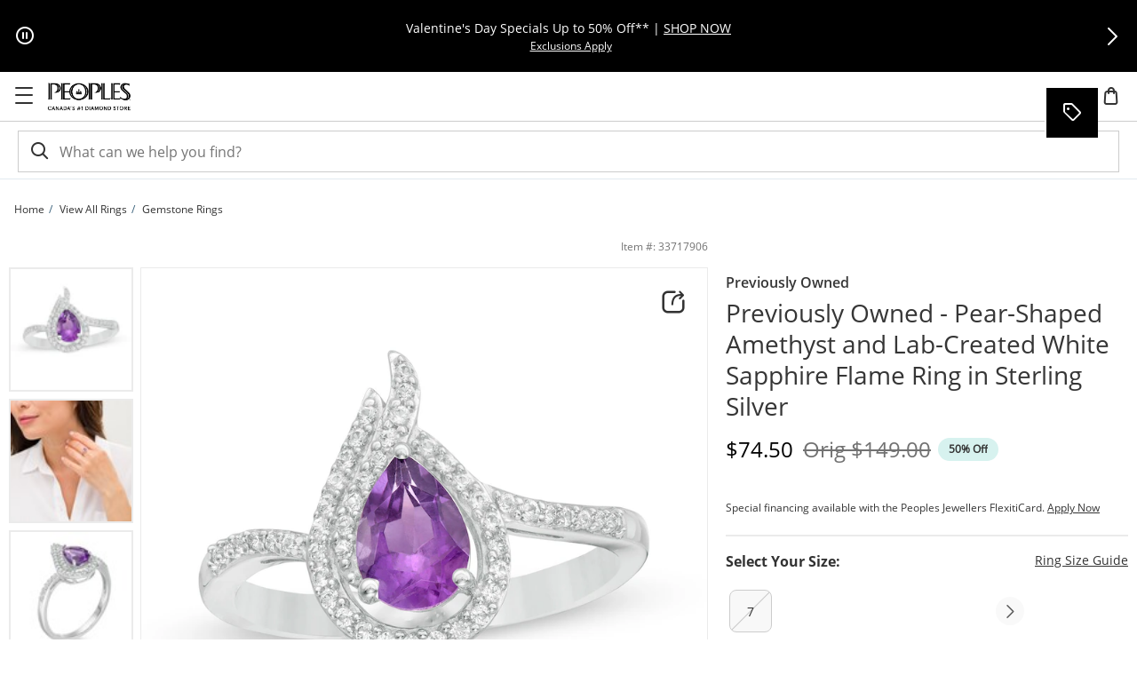

--- FILE ---
content_type: application/javascript
request_url: https://www.peoplesjewellers.com/Neq5RCtBwDXlaL1wSZeNkyXdekI/buOJ0ttXb4SVDmSY9w/OBx2NAE/WRF4C1F/eag8C
body_size: 173794
content:
(function(){if(typeof Array.prototype.entries!=='function'){Object.defineProperty(Array.prototype,'entries',{value:function(){var index=0;const array=this;return {next:function(){if(index<array.length){return {value:[index,array[index++]],done:false};}else{return {done:true};}},[Symbol.iterator]:function(){return this;}};},writable:true,configurable:true});}}());(function(){W4();gSU();SAU();var fD=function(Vl){if(Vl===undefined||Vl==null){return 0;}var WD=Vl["toLowerCase"]()["replace"](/[^0-9]+/gi,'');return WD["length"];};var Jl=function(Lj){return Rs["Math"]["floor"](Rs["Math"]["random"]()*Lj["length"]);};var xD=function(Iv,bL){return Iv<=bL;};var WI=function f7(qd,Eg){'use strict';var l9=f7;switch(qd){case pS:{var Bw=Eg[BF];var hI=Eg[NV];Md.push(mg);var EE=hI[kI()[Q7(BA)].apply(null,[AX,Dd,Y9,EK,Dv,dI])];var JL=hI[Yd()[EL(ml)].call(null,W7,Dv,hD,Og)];var WE=hI[f9()[B6(cw)](K2,Ll,Xv)];var IL=hI[E7()[jE(EK)](cw,G6,NQ,tp)];var jQ=hI[fj(typeof O7()[WX(pN)],NI([],[][[]]))?O7()[WX(Uw)].apply(null,[MQ,S7]):O7()[WX(Jj)](GI,Zd)];var h9=hI[E7()[jE(Og)](D6,HI,Fv,DU)];var QX=hI[QE(typeof H9()[GQ(Z9)],NI([],[][[]]))?H9()[GQ(VN)](dl,Jw,zA,D7):H9()[GQ(dE)](q,jI,n9,kw)];var zI=hI[fj(typeof O7()[WX(O9)],'undefined')?O7()[WX(CL)].call(null,XK,EU):O7()[WX(Jj)].call(null,YQ,Hw)];var Av;return Av=wQ()[VD(AL)].call(null,El,r2)[E7()[jE(ml)](O9,Fv,UE,Mr)](Bw)[E7()[jE(ml)].apply(null,[O9,Dw,NQ,Mr])](EE,wQ()[VD(xA)].apply(null,[dI,f5]))[E7()[jE(ml)](O9,ll,ZL,Mr)](JL,fj(typeof wQ()[VD(O9)],NI('',[][[]]))?wQ()[VD(xA)](dI,f5):wQ()[VD(vQ)](Tl,FE))[E7()[jE(ml)](O9,HL,HL,Mr)](WE,wQ()[VD(xA)](dI,f5))[QE(typeof E7()[jE(wN)],NI('',[][[]]))?E7()[jE(UI)](hA,TN(TN(AL)),TN({}),QA):E7()[jE(ml)](O9,UI,R6,Mr)](IL,wQ()[VD(xA)].call(null,dI,f5))[E7()[jE(ml)].call(null,O9,U6,XK,Mr)](jQ,wQ()[VD(xA)].apply(null,[dI,f5]))[E7()[jE(ml)].call(null,O9,ml,Y9,Mr)](h9,wQ()[VD(xA)](dI,f5))[E7()[jE(ml)](O9,ll,Al,Mr)](QX,wQ()[VD(xA)](dI,f5))[E7()[jE(ml)].apply(null,[O9,YQ,Ag,Mr])](zI,fj(typeof O7()[WX(EA)],'undefined')?O7()[WX(BA)].apply(null,[Cv,w]):O7()[WX(Jj)](bI,Xg)),Md.pop(),Av;}break;case ws:{var lA=Eg[BF];Md.push(zL);var JN=f9()[B6(mA)](zr,CA,Fv);try{var Jg=Md.length;var gI=TN(NV);if(lA[zN()[Kl(Z9)](Al,tI,sK,x7)][wQ()[VD(mA)](WQ,vI)]){var YD=lA[zN()[Kl(Z9)](Al,tI,SD,x7)][wQ()[VD(mA)](WQ,vI)][PN()[nw(sK)].call(null,Iq,LQ,Uw)]();var kQ;return Md.pop(),kQ=YD,kQ;}else{var Qw;return Md.pop(),Qw=JN,Qw;}}catch(mN){Md.splice(rK(Jg,AL),Infinity,zL);var mX;return Md.pop(),mX=JN,mX;}Md.pop();}break;case Gp:{var rX=Eg[BF];Md.push(BE);var gL=kI()[Q7(QL)](Ag,vj,nK,sg,F5,n9);var Hv=QE(typeof kI()[Q7(R6)],'undefined')?kI()[Q7(UI)].apply(null,[n9,qN,Y9,HI,wN,Ym]):kI()[Q7(QL)].apply(null,[nN,vj,LN,Pd,F5,n9]);if(rX[O7()[WX(NQ)](Yg,Rr)]){var qA=rX[O7()[WX(NQ)](Yg,Rr)][fj(typeof wQ()[VD(G6)],NI('',[][[]]))?wQ()[VD(sg)].call(null,HL,mn):wQ()[VD(vQ)].apply(null,[YX,KN])](H9()[GQ(rl)].call(null,RF,pN,hD,Id));var O6=qA[jA()[v6(cw)].call(null,cV,U6,Cv)](O7()[WX(MQ)].call(null,HL,PG));if(O6){var UA=O6[jA()[v6(EK)](Ew,TN([]),KK)](wQ()[VD(WQ)](EK,Fq));if(UA){gL=O6[PN()[nw(pw)](Up,xA,rl)](UA[kI()[Q7(Jw)].call(null,JI,NQ,XK,Y9,SF,ml)]);Hv=O6[PN()[nw(pw)].call(null,Up,xA,Dw)](UA[f9()[B6(UE)](AU,fQ,xX)]);}}}var Tv;return Tv=DK(Cs,[kI()[Q7(Ag)].call(null,ZL,CA,EK,U6,wS,xX),gL,wQ()[VD(SD)](fK,FF),Hv]),Md.pop(),Tv;}break;case fU:{var gX=Eg[BF];var Bl=Eg[NV];Md.push(sA);if(TN(lv(gX,Bl))){throw new (Rs[E7()[jE(Z9)](Ml,TN(ll),gj,hS)])(fj(typeof K6()[RA(BA)],'undefined')?K6()[RA(ZL)].apply(null,[jN,r6,pw,Dw,Ll,HI]):K6()[RA(R6)].apply(null,[ZN,qN,AQ,mA,Zw,k7]));}Md.pop();}break;case NV:{var Sl=Eg[BF];var vA=Eg[NV];Md.push(j7);if(SL(typeof Rs[O7()[WX(NQ)].apply(null,[Yg,KJ])][E7()[jE(q6)].apply(null,[p9,TD,UI,F4])],f9()[B6(dE)](z7,Al,Ag))){Rs[fj(typeof O7()[WX(mA)],NI([],[][[]]))?O7()[WX(NQ)](Yg,KJ):O7()[WX(Jj)](WQ,G6)][E7()[jE(q6)](p9,Ll,TN({}),F4)]=wQ()[VD(AL)](El,zL)[E7()[jE(ml)].apply(null,[O9,Td,Ll,jC])](Sl,Yd()[EL(dI)](I9,Kv,AL,EA))[E7()[jE(ml)].apply(null,[O9,Jd,D6,jC])](vA,fj(typeof jA()[v6(QL)],NI([],[][[]]))?jA()[v6(jI)](NA,zg,g6):jA()[v6(VN)].apply(null,[zX,T6,Xl]));}Md.pop();}break;case Pp:{var Pg=Eg[BF];Md.push(G9);try{var TL=Md.length;var gl=TN([]);if(QE(Pg[zN()[Kl(Z9)].apply(null,[Al,vN,TX,x7])][wQ()[VD(O9)].call(null,TD,jj)],undefined)){var v9;return v9=f9()[B6(mA)].call(null,Hd,CA,MK),Md.pop(),v9;}if(QE(Pg[QE(typeof zN()[Kl(ZL)],NI(wQ()[VD(AL)](El,pv),[][[]]))?zN()[Kl(xX)](Cj,Hm,dI,r7):zN()[Kl(Z9)](Al,vN,Cl,x7)][wQ()[VD(O9)](TD,jj)],TN([]))){var lg;return lg=f9()[B6(n9)].apply(null,[lK,FQ,RX]),Md.pop(),lg;}var OE;return OE=PN()[nw(ll)].apply(null,[hg,n9,Cl]),Md.pop(),OE;}catch(kg){Md.splice(rK(TL,AL),Infinity,G9);var mv;return mv=wQ()[VD(Jd)].apply(null,[sg,rU]),Md.pop(),mv;}Md.pop();}break;case FU:{var C6=Eg[BF];Md.push(Ej);var NX=C6[zN()[Kl(Z9)](Al,hl,DA,x7)][PN()[nw(zg)].call(null,PL,bd,ZL)];if(NX){var OA=NX[QE(typeof PN()[nw(fK)],'undefined')?PN()[nw(r6)](HN,A7,xA):PN()[nw(sK)].call(null,v4,LQ,cw)]();var mj;return Md.pop(),mj=OA,mj;}else{var AA;return AA=f9()[B6(mA)](Qg,CA,xX),Md.pop(),AA;}Md.pop();}break;case A:{var LA=TN(NV);Md.push(AD);try{var UD=Md.length;var bQ=TN([]);if(Rs[E7()[jE(NQ)](JI,Fv,T6,JV)][QE(typeof O7()[WX(Uw)],NI([],[][[]]))?O7()[WX(Jj)](EN,Cd):O7()[WX(sg)](OD,Us)]){Rs[E7()[jE(NQ)](JI,wN,TN(TN(ll)),JV)][O7()[WX(sg)].call(null,OD,Us)][wQ()[VD(J6)].call(null,qw,cX)](fj(typeof E7()[jE(kK)],NI([],[][[]]))?E7()[jE(Ox)].apply(null,[Lb,Uw,TN(AL),G9]):E7()[jE(UI)](HM,AX,YQ,g8),fj(typeof E7()[jE(ZL)],'undefined')?E7()[jE(zx)](MK,Z9,AL,DB):E7()[jE(UI)](SZ,QL,k7,AB));Rs[E7()[jE(NQ)].apply(null,[JI,dE,vQ,JV])][O7()[WX(sg)].call(null,OD,Us)][PN()[nw(O9)].call(null,Zk,Cl,TN(TN(ll)))](E7()[jE(Ox)](Lb,NQ,X0,G9));LA=TN(TN([]));}}catch(AO){Md.splice(rK(UD,AL),Infinity,AD);}var RM;return Md.pop(),RM=LA,RM;}break;case jS:{Md.push(O3);var xO=Yd()[EL(Jw)].call(null,qc,Qg,n9,J6);var Jx=O7()[WX(NZ)].call(null,RX,X3);for(var ft=ll;EP(ft,r7);ft++)xO+=Jx[O7()[WX(n9)](AX,xU)](Rs[E7()[jE(dI)](OD,nK,Jw,s8)][f9()[B6(wN)](ps,LM,Ag)](G3(Rs[E7()[jE(dI)].apply(null,[OD,TN(TN(ll)),D6,s8])][QE(typeof PN()[nw(Cl)],NI('',[][[]]))?PN()[nw(r6)].call(null,s8,Kb,HI):PN()[nw(Ll)].call(null,b5,Ch,TN([]))](),Jx[f9()[B6(ll)].apply(null,[NS,p9,RX])])));var xB;return Md.pop(),xB=xO,xB;}break;case Ms:{var Ak=Eg[BF];Md.push(YB);var BP;return BP=TN(TN(Ak[QE(typeof zN()[Kl(QL)],NI([],[][[]]))?zN()[Kl(xX)].call(null,DO,vc,IO,Hz):zN()[Kl(Z9)](Al,Qb,zx,x7)]))&&TN(TN(Ak[fj(typeof zN()[Kl(ll)],NI([],[][[]]))?zN()[Kl(Z9)].call(null,Al,Qb,Uw,x7):zN()[Kl(xX)].apply(null,[zh,pB,x7,Pk])][PN()[nw(Nc)].call(null,Hw,T6,n9)]))&&Ak[zN()[Kl(Z9)].call(null,Al,Qb,Ch,x7)][PN()[nw(Nc)](Hw,T6,QL)][ll]&&QE(Ak[zN()[Kl(Z9)].apply(null,[Al,Qb,qN,x7])][fj(typeof PN()[nw(hD)],'undefined')?PN()[nw(Nc)](Hw,T6,cw):PN()[nw(r6)].apply(null,[P8,NR,TN(AL)])][Vp[QE(typeof E7()[jE(BB)],NI('',[][[]]))?E7()[jE(UI)].apply(null,[MB,TN(TN(AL)),YQ,UE]):E7()[jE(mA)](nN,cw,X0,pk)]()][fj(typeof PN()[nw(G6)],'undefined')?PN()[nw(sK)].apply(null,[Y,LQ,mk]):PN()[nw(r6)].call(null,Nt,CH,LN)](),K6()[RA(Jj)].apply(null,[Et,EA,VN,JI,dE,cw]))?PN()[nw(ll)](nG,n9,TN(ll)):fj(typeof f9()[B6(sK)],NI('',[][[]]))?f9()[B6(n9)].apply(null,[wH,FQ,r6]):f9()[B6(hD)](GP,Fx,TN(TN(ll))),Md.pop(),BP;}break;case fq:{Md.push(Y9);throw new (Rs[E7()[jE(Z9)](Ml,LN,Rt,Q0)])(jA()[v6(X0)](Zc,sK,NM));}break;}};var UB=function(xt,Y8){return xt>=Y8;};var M0=function(){VR=["=BJ\x07","HRGP5","4jfn>\"7","\b","\x00\tG`JX=CQ\'\x00AP[~0","qC\r=B","/","\x40PlW\t\x40W\t\x07EF\b|U\v\r:eAAW\v","","\fBAR[",",C\\","9\\","\x00FXZB \x3f`]\r\"\nJ]VU7^","TGFD","NRX","AG{S,R]\t\x005\fIV\x40B(","Q\\\f1\x00JG_=^]","\'1DAH$\r]VA","","1[K","ET","\x07MCG","\'\fHV","W_9D[\x001ACG_","\x00J","\x40","+>\tE\x40Ga1By","T\\","7^U\r\x07CV","\tMV]B*","\x40A","llX\f0DU\t","%\fIF^\n4\\\x00\x00O\x40_\bxU\x40\vAW","\fJ]VD:1WP","1+DW1KArP*vM\fK]pW\x07","=Fh\f\tvRG_"," \x40W\x00","O\rMEVD","P^\b3cL\x071KG\\U\x07","CL",";\\M\f","]YQ","\x00","F]","\\W,\x40","\vKWVb\v=","W\\i+","","w[RD;7YVT#KD\x40S\x00K\b\\MY\b\v","UR_<qH5&JG","TW","\x07\bF\\_","WQ","\f\x00R","4","\x00GV_S\x00\n,YW=HFW_\fBY","","\tARA=BN\t","FPE","\x00\x00OVX","zb^pcD\nWlM","WV]R09SW",";X]\v\n\\","\t","\x00RZPS\x3f5_J","AVE","TC_O46S","9W]1","6 fti:E_7\v\x40VAS\x0041^^\x07","","XVO","\"~\f","\t$Tz]p\x3fXL","\fW[","\x00pJCS0,]Y","<QL\tY\bEXD\x077Q\\","\rE_","og\t\x00\fP","AFX5U","GAVW\\]","WVG5","E^L\rH","\b","AAUw*","\x00\x40y`~\n(cQ","+XY$VARO0>V]","<a]PY*","\f=Dg\r\x00IVGD\v",":{C[W7]Y","\x07-WQ0\x00E","\nK","HEJ\\G=BY\n","G]\n3-7A]WS\x00*","_,","G1C[R","\b,","]\\[=","g7\fRVAi\x07/BY","3sIIT,{(S;,ok2H~-6&;_>g","WY*-DW\fK]pY*_T","(_Q\x00pJCS","\vPZ^S\"\x079IO\rP","\x00PFAX","\x40^lS","\t*QN\r","Y\nP","6SL","oE","B","[Y6QU\r","","]]\x07\x00A","\bKIrZ5C","ogL\x07\x40AZ\x40CA$APFB","G/B[R","\tT","V\t1\x00V^","=BU\x07\fK]\x40","(KIZZ\nxt]\tPcZ\x07\fuYV","\bMG","[","I","RZ\x40_4YL\'PV","=]Y","\bMQ_S","JVKB",",\x40G[","E=TM2VZCB 4_Y\f","W\t1UVY\r\fC[G6CW","P\x07","\x07AVG","P\r\rP","G[VU\"(BkH\x40","y~;\"7","DRBHHM\\]s\x007B","\b4Y]\x00)\x00MT[B","Y,\fJ\\A`+YW","\nZi\n","PY7C]\f","YVvVCZ\b=]]\x005\x00\\G"];};var k8=function(BM){var AZ=BM%4;if(AZ===2)AZ=3;var TZ=42+AZ;var fZ;if(TZ===42){fZ=function pz(m1,pP){return m1*pP;};}else if(TZ===43){fZ=function xM(LR,BH){return LR+BH;};}else{fZ=function EZ(fb,Jc){return fb-Jc;};}return fZ;};var PO=function CB(EO,Uc){var nx=CB;for(EO;EO!=mG;EO){switch(EO){case H:{EO+=Br;return qt;}break;case Zs:{EO-=E;if(EP(gb,HH.length)){do{E7()[HH[gb]]=TN(rK(gb,UI))?function(){return DK.apply(this,[gf,arguments]);}:function(){var QH=HH[gb];return function(dc,Ph,hO,Ot){var J8=Bc.apply(null,[dc,QL,TN(TN({})),Ot]);E7()[QH]=function(){return J8;};return J8;};}();++gb;}while(EP(gb,HH.length));}}break;case Wr:{return d1;}break;case L4:{EO=H;while(HP(N0,ll)){if(fj(lO[dk[n9]],Rs[dk[AL]])&&UB(lO,Ib[dk[ll]])){if(RP(Ib,YM)){qt+=YO(IU,[QO]);}return qt;}if(QE(lO[dk[n9]],Rs[dk[AL]])){var b1=Mz[Ib[lO[ll]][ll]];var hh=CB(Br,[NI(QO,Md[rK(Md.length,AL)]),b1,N0,lO[AL]]);qt+=hh;lO=lO[ll];N0-=DK(CF,[hh]);}else if(QE(Ib[lO][dk[n9]],Rs[dk[AL]])){var b1=Mz[Ib[lO][ll]];var hh=CB.apply(null,[Br,[NI(QO,Md[rK(Md.length,AL)]),b1,N0,ll]]);qt+=hh;N0-=DK(CF,[hh]);}else{qt+=YO(IU,[QO]);QO+=Ib[lO];--N0;};++lO;}}break;case QU:{while(EP(Nh,f8[Dc[ll]])){K6()[f8[Nh]]=TN(rK(Nh,R6))?function(){nz=[];CB.call(this,ws,[f8]);return '';}:function(){var sh=f8[Nh];var Sh=K6()[sh];return function(O1,tZ,B0,Yj,D8,KO){if(QE(arguments.length,ll)){return Sh;}var Mx=CB(Om,[O1,Rt,B0,HI,D8,Ch]);K6()[sh]=function(){return Mx;};return Mx;};}();++Nh;}EO=mG;}break;case CU:{EO-=js;var jO=rK(sb.length,AL);}break;case JG:{return Kx;}break;case C:{Md.pop();EO=mG;}break;case Qm:{EO=mG;while(EP(b0,PM[n0[ll]])){zN()[PM[b0]]=TN(rK(b0,xX))?function(){gc=[];CB.call(this,MG,[PM]);return '';}:function(){var d8=PM[b0];var Ct=zN()[d8];return function(ZM,j3,tk,Ix){if(QE(arguments.length,ll)){return Ct;}var fM=CB(cr,[ZM,j3,G6,Ix]);zN()[d8]=function(){return fM;};return fM;};}();++b0;}}break;case Gp:{EO+=rr;var HH=Uc[BF];Sz(HH[ll]);var gb=ll;}break;case MG:{var PM=Uc[BF];var b0=ll;EO=Qm;}break;case sF:{if(QE(typeof bR,Dc[dI])){bR=nz;}var Kx=NI([],[]);EO-=L;Gz=rK(W1,Md[rK(Md.length,AL)]);}break;case Nq:{EO+=gp;while(HP(Yt,ll)){if(fj(xR[Dc[n9]],Rs[Dc[AL]])&&UB(xR,bR[Dc[ll]])){if(RP(bR,nz)){Kx+=YO(IU,[Gz]);}return Kx;}if(QE(xR[Dc[n9]],Rs[Dc[AL]])){var Wc=wB[bR[xR[ll]][ll]];var Th=CB.apply(null,[Om,[NI(Gz,Md[rK(Md.length,AL)]),QL,xR[AL],TN({}),Yt,Wc]]);Kx+=Th;xR=xR[ll];Yt-=DK(Pp,[Th]);}else if(QE(bR[xR][Dc[n9]],Rs[Dc[AL]])){var Wc=wB[bR[xR][ll]];var Th=CB(Om,[NI(Gz,Md[rK(Md.length,AL)]),rl,ll,Ll,Yt,Wc]);Kx+=Th;Yt-=DK(Pp,[Th]);}else{Kx+=YO(IU,[Gz]);Gz+=bR[xR];--Yt;};++xR;}}break;case Br:{var tP=Uc[BF];var Ib=Uc[NV];EO+=sf;var N0=Uc[MG];var lO=Uc[CF];if(QE(typeof Ib,dk[dI])){Ib=YM;}var qt=NI([],[]);QO=rK(tP,Md[rK(Md.length,AL)]);}break;case cG:{EO=Wr;while(HP(Ik,ll)){if(fj(B3[n0[n9]],Rs[n0[AL]])&&UB(B3,n3[n0[ll]])){if(RP(n3,gc)){d1+=YO(IU,[N3]);}return d1;}if(QE(B3[n0[n9]],Rs[n0[AL]])){var rZ=Dk[n3[B3[ll]][ll]];var ph=CB(cr,[B3[AL],NI(N3,Md[rK(Md.length,AL)]),rZ,Ik]);d1+=ph;B3=B3[ll];Ik-=DK(pS,[ph]);}else if(QE(n3[B3][n0[n9]],Rs[n0[AL]])){var rZ=Dk[n3[B3][ll]];var ph=CB(cr,[ll,NI(N3,Md[rK(Md.length,AL)]),rZ,Ik]);d1+=ph;Ik-=DK(pS,[ph]);}else{d1+=YO(IU,[N3]);N3+=n3[B3];--Ik;};++B3;}}break;case gp:{return lk(vC,[nc]);}break;case Om:{var W1=Uc[BF];var Wk=Uc[NV];var xR=Uc[MG];var zt=Uc[CF];var Yt=Uc[Rf];EO=sF;var bR=Uc[dq];}break;case A:{Uh=[J3(Z9),J3(AL),rl,J3(BA),n9,AL,AL,dI,UI,J3(x7),J3(ml),Cv,J3(dI),AL,J3(xX),Z9,n9,UI,J3(R6),hD,Rt,J3(x7),dE,J3(UI),[VN],J3(dE),Z9,dE,J3(xX),BA,AL,J3(p1),D6,R6,J3(VN),UI,ll,J3(x7),Z9,J3(kM),BA,J3(UI),ZL,J3(R6),J3(AL),J3(xX),x7,J3(dI),J3(hD),VN,AL,rl,J3(Z9),J3(hD),n9,J3(pw),J6,UI,J3(VN),x7,x7,Rt,hD,[VN],J3(n9),J3(x7),J3(hD),J3(Cv),dE,J3(Rt),TD,J3(VN),hD,J3(dI),J3(n9),AL,R6,J3(n9),dE,J3(Ll),Ll,J3(UI),dI,J3(rl),hD,J3(n9),J3(ZL),kM,J3(R6),J3(dI),D6,J3(dE),r6,n9,ll,R6,NQ,J3(NQ),J3(Yg),QL,J3(n9),Rt,J3(Z9),xX,J3(DA),D6,J3(n9),n9,NQ,Z9,J3(rl),J3(AL),hD,xX,UI,J3(EK),ll,Jj,J3(r6),[ll],QL,J3(Rt),x7,J3(UI),J3(rl),dE,ll,J3(xX),J3(AL),n9,J3(Z9),rl,AL,J3(RX),XK,J3(NQ),n9,hD,J3(n9),J3(r6),VN,n9,Rt,J3(rl),dI,R6,J3(R6),BA,[ll],J3(QL),J3(UI),AL,DA,J3(Z9),D6,J3(n9),R6,dI,J3(r6),AL,Z9,J3(dE),BA,ll,J3(dI),p1,J3(JI),DA,NQ,J3(NQ),J3(Xv),nK,dI,DA,J3(Zz),Ll,J3(NQ),[NQ],ll,ll,Z9,J3(xX),x7,J3(Jd),J3(Z9),R6,J3(VN),UI,J3(dI),q6,J3(pw),x7,J3(UI),dE,J3(x7),ll,J3(k7),kM,zx,J3(EA),AL,VN,BA,J3(VN),VN,J3(SD),J3(n9),R6,ll,J3(NQ),J3(Xv),J3(rl),x7,J3(vQ),xX,dI,J3(WQ),J3(rl),Z9,kM,hD,J3(BA),[n9],dE,ll,J3(DA),dE,Z9,AL,J3(vQ),hD,J3(AL),AL,dE,J3(D6),n9,[n9],J3(D6),r6];EO+=JS;}break;case IU:{return [[Rt,J3(Rt),x7,J3(UI),R6,J3(VN),J3(r6)],[],[UI,J3(k7),HI,J3(rl),x7,hD],[],[ll,ll,ll],[],[],[],[J3(n9),J3(VN),dE]];}break;case cr:{var B3=Uc[BF];var V3=Uc[NV];var n3=Uc[MG];var Ik=Uc[CF];if(QE(typeof n3,n0[dI])){n3=gc;}EO=cG;var d1=NI([],[]);N3=rK(V3,Md[rK(Md.length,AL)]);}break;case Wq:{EO+=wm;for(var Dh=ll;EP(Dh,tB[f9()[B6(ll)].apply(null,[TH,p9,TN([])])]);Dh=NI(Dh,AL)){(function(){var I1=tB[Dh];Md.push(T3);var w3=EP(Dh,tt);var kO=w3?jA()[v6(AL)].call(null,fh,TN(TN({})),YQ):jA()[v6(ll)].apply(null,[V5,RX,mA]);var lc=w3?Rs[jA()[v6(n9)](rV,bx,JI)]:Rs[f9()[B6(AL)](tS,xX,zg)];var Wz=NI(kO,I1);Vp[Wz]=function(){var PB=lc(nM(I1));Vp[Wz]=function(){return PB;};return PB;};Md.pop();}());}}break;case ws:{var f8=Uc[BF];var Nh=ll;EO=QU;}break;case Rm:{var Nx;return Md.pop(),Nx=xP,Nx;}break;case pp:{if(UB(jO,ll)){do{var wh=FP(rK(NI(jO,Jh),Md[rK(Md.length,AL)]),IZ.length);var rt=DP(sb,jO);var Y0=DP(IZ,wh);nc+=YO(IU,[l3(G8(lx(rt),Y0),G8(lx(Y0),rt))]);jO--;}while(UB(jO,ll));}EO+=Hq;}break;case qV:{var tB=Uc[BF];var tt=Uc[NV];var nM=nR(Ms,[]);Md.push(Qc);EO+=bU;}break;case dq:{var Jh=Uc[BF];var n8=Uc[NV];EO=CU;var H8=Uc[MG];var IZ=N1[kK];var nc=NI([],[]);var sb=N1[n8];}break;case xr:{var IH=Uc[BF];var Fk=Uc[NV];EO+=Yp;Md.push(Cd);var xP=wQ()[VD(AL)].call(null,El,bG);for(var gM=ll;EP(gM,IH[f9()[B6(ll)](RV,p9,TN({}))]);gM=NI(gM,AL)){var Nb=IH[O7()[WX(n9)].apply(null,[AX,jU])](gM);var rc=Fk[Nb];xP+=rc;}}break;}}};var JB=function(){return ["\x61\x70\x70\x6c\x79","\x66\x72\x6f\x6d\x43\x68\x61\x72\x43\x6f\x64\x65","\x53\x74\x72\x69\x6e\x67","\x63\x68\x61\x72\x43\x6f\x64\x65\x41\x74"];};var hH=function(J1){var Mh=1;var Gb=[];var L3=Rs["Math"]["sqrt"](J1);while(Mh<=L3&&Gb["length"]<6){if(J1%Mh===0){if(J1/Mh===Mh){Gb["push"](Mh);}else{Gb["push"](Mh,J1/Mh);}}Mh=Mh+1;}return Gb;};function gSU(){MG=! +[]+! +[],dq=+ ! +[]+! +[]+! +[]+! +[]+! +[],dS=+ ! +[]+! +[]+! +[]+! +[]+! +[]+! +[]+! +[],dU=[+ ! +[]]+[+[]]-+ ! +[],NV=+ ! +[],CF=+ ! +[]+! +[]+! +[],Km=[+ ! +[]]+[+[]]-[],ws=[+ ! +[]]+[+[]]-+ ! +[]-+ ! +[],Rf=! +[]+! +[]+! +[]+! +[],BF=+[],Ls=+ ! +[]+! +[]+! +[]+! +[]+! +[]+! +[];}var GH=function(z3,bh){return z3 in bh;};var VH=function(){return PO.apply(this,[dq,arguments]);};var W0=function(){return PO.apply(this,[Om,arguments]);};var QE=function(OZ,G0){return OZ===G0;};var FR=function(){n0=["\x6c\x65\x6e\x67\x74\x68","\x41\x72\x72\x61\x79","\x63\x6f\x6e\x73\x74\x72\x75\x63\x74\x6f\x72","\x6e\x75\x6d\x62\x65\x72"];};var PH=function(){var q3;if(typeof Rs["window"]["XMLHttpRequest"]!=='undefined'){q3=new (Rs["window"]["XMLHttpRequest"])();}else if(typeof Rs["window"]["XDomainRequest"]!=='undefined'){q3=new (Rs["window"]["XDomainRequest"])();q3["onload"]=function(){this["readyState"]=4;if(this["onreadystatechange"] instanceof Rs["Function"])this["onreadystatechange"]();};}else{q3=new (Rs["window"]["ActiveXObject"])('Microsoft.XMLHTTP');}if(typeof q3["withCredentials"]!=='undefined'){q3["withCredentials"]=true;}return q3;};var lR=function(sH){if(sH==null)return -1;try{var R8=0;for(var Eb=0;Eb<sH["length"];Eb++){var Hk=sH["charCodeAt"](Eb);if(Hk<128){R8=R8+Hk;}}return R8;}catch(fR){return -2;}};var Tb=function(){N1=["Y+)FwEDVt\x00W4","F\x07JAv\rQT","","\\\t}V=O","P\vIW({+CFtFB7CF^(!\"\\","U!K[OVUJ","CWA","{Z/T[%^WRjGE5","mFHN","MKW","\x00\x07~s^\nuz*AW.A.=G=Ml*:","X","-\x40\vJADp\fYP","]G4_:BLJQ^","[O\b","#_[O$.\f","$\b,\t\n\t_0ADTF","\f_T","\\+.\f","Z","AE0*$\f>NA",",","\bY\fK*S\vQJKoRNPD7","","AWF\b\x07","TI\rNTH ","]TV^*aVJ\x07ZHJ(a\'IKH\vgLf\\i\"H\b[&gE(_8BPG^8gnve=","S\rIAE<","]P5\x40+bCRFU","P.OnT[KFVTA\n\v,)\b[BGTU\x07]ZS:_ FCF","JZO","<BBIFr_X","=U\x40~\t\'a.Z\t\\O","LTF\t /\'","-[\f]\rM8/S[RSODNZ\n 5\f\bLQGDD[RLM(S<FMZR\nIAK&ot4ABKGEGZH>SnN[MBY\b_\n*l]]N__W|[;T[RWBMT\n\',CLMADTSytnJJWL_J","1","BK","RA$y(","NGPQ","LL","\\NeK$\r$\n]","=D]ZM","&5c\rG"," \x40q`h ","S\x40\'OS^yTY","k78","J:W=","\x40P","HQ\x3f^+T","\r\t]\vTeS\vMzK1s<U\x40\x00L","_MGOG","&\tg\x07EQMF\t~K+E+UkKB","\x00H(}+^","\\MFH\\U]\x3f^/IH","\r.\vJ","lFISVO+**}\x07C\\RGH\bK2","8 (`MPOTUJ\x40+I[","j~F7SQ0S","\\V\\O","N\x409X:NNL","KIAO",")M)MA\f\r[YV5S<SJRog}","\\L_jZC1!5","\\O\x40","[CK)($G","3\\-V\\F\r[3OH=B+C","\x00W%X-","SQ1S Sb[F","GD\\\tHV\fD!S\x40POsTQF7","PMO\rT\x40O","ZUR\x07_eC \f\tF\r","1ENKZM","KeWGS\"5!\rNEXR[AL","$[H=y9v5VAN$t}RV!oo\x40h_i\'Mw1P.[","\x40\fVP\x40\x00L\tH\x00P9U&FAZ","-`T^^GC\n \r]\vTA~\x40_M3X","\bYK0\x40+C`KJT\nI","5s(AKG","WTlPF","1MB\v","25","v\x00R=KZJUD\bL7\x40.<+wS\vB\tYW",")K\x07J","W0_-B","6 \n","$ SBOM\vTM1S","\"4L/J\f\x40PSG","\nP\x00P:Y<JyMPR\vT","SW]\\D","CG\x40\nAX","GZM\bPH)A=R\"B\\lJ\\\n[YY","cb","xE0\f$","\fC=ObQB\\H",".\n","HTD*\r","fYN","YJW","B\tP","`,WKL","_\x00PWT\x07UY","K>\\+D[","ZD*2\x40A","Y[\rETP\x40fOJRLWI\rTR\n\b*\x40#]J\fGZEQZ_J(W\'I\\R\\KZ[V^7a\b[MQDDZL9F[Q[[Mk","QR","RH","\r\tJHAI4Y[\bJW N_\x07SBO\rU[","]S","aR\\FAN","[\vOF","A=DAmMWS","q\x07b\n^I\v","GM\x07","JH0H\x40Y\b ","#3\"\\FXH","PK[^O",".S CJ\x00ZQ\t","DHI","K^^","R\\CTY","\\EYb\vQ","\"L$K[U)PN\bG/","\'Taq","_=\x07AKZDLTF!\x40$\bBBRTMPZS\x07(O>B\"ZQV\rIFC+. ","EDXOM3X","R\n","NZy\b7\t/","GV","]\fI=","QtLlOQS","  ","5X(","T\x00V8A/UJ1PMXHGO&","\t\rT","3T$BLd^\n_GK\b*"];};var gO=function qh(c3,c0){var WZ=qh;var HO=Az(new Number(OS),rP);var L0=HO;HO.set(c3);for(c3;L0+c3!=Vf;c3){switch(L0+c3){case Pp:{c3+=HS;return LB=Rs[H9()[GQ(ll)](xz,nN,hD,UI)][fj(typeof f9()[B6(hD)],'undefined')?f9()[B6(Rt)](AU,D6,fK):f9()[B6(hD)].call(null,Mt,W8,TN(TN({})))][K6()[RA(ll)](UU,W8,BB,Dw,r6,Og)].call(Db,TO),Md.pop(),LB;}break;case Cs:{var XZ=function(v0){Md.push(lZ);if(rb[v0]){var QM;return QM=rb[v0][wQ()[VD(n9)](BB,kt)],Md.pop(),QM;}var gz=rb[v0]=DK(Cs,[PN()[nw(dI)].call(null,CO,ml,QL),v0,PN()[nw(NQ)](Ar,D6,Ox),TN(NV),wQ()[VD(n9)].apply(null,[BB,kt]),{}]);SP[v0].call(gz[wQ()[VD(n9)](BB,kt)],gz,gz[wQ()[VD(n9)](BB,kt)],XZ);gz[PN()[nw(NQ)].call(null,Ar,D6,Jd)]=TN(TN({}));var NH;return NH=gz[wQ()[VD(n9)](BB,kt)],Md.pop(),NH;};c3+=ls;}break;case hG:{for(var YR=AL;EP(YR,c0[f9()[B6(ll)](DS,p9,F3)]);YR++){var pR=c0[YR];if(fj(pR,null)&&fj(pR,undefined)){for(var Bx in pR){if(Rs[H9()[GQ(ll)].call(null,qx,n9,hD,UI)][f9()[B6(Rt)](pM,D6,TX)][K6()[RA(ll)].call(null,dP,TN(TN({})),BB,LN,r6,MK)].call(pR,Bx)){sZ[Bx]=pR[Bx];}}}}c3+=VS;}break;case bV:{XZ[E7()[jE(Rt)].apply(null,[n9,q6,TN(TN([])),Ef])]=function(Db,TO){return qh.apply(this,[Rf,arguments]);};XZ[f9()[B6(D6)](xG,bx,XK)]=wQ()[VD(AL)].call(null,El,UG);c3+=FU;var Ax;return Ax=XZ(XZ[wQ()[VD(Rt)].call(null,BA,Lm)]=Vp[E7()[jE(R6)].call(null,BA,U6,Ch,ZN)]()),Md.pop(),Ax;}break;case Vn:{var b3;return Md.pop(),b3=sZ,b3;}break;case X:{var m8;c3+=Em;return Md.pop(),m8=Lc[bz],m8;}break;case rs:{VH.JJ=N1[kK];nR.call(this,O4,[eS1_xor_2_memo_array_init()]);return '';}break;case gU:{c3+=EG;XZ[f9()[B6(ZL)](qp,R6,D6)]=function(Vx,Rh){Md.push(jk);if(G8(Rh,mM[AL]))Vx=XZ(Vx);if(G8(Rh,VN)){var cj;return Md.pop(),cj=Vx,cj;}if(G8(Rh,NQ)&&QE(typeof Vx,PN()[nw(R6)](lS,p9,W8))&&Vx&&Vx[PN()[nw(xX)](hn,zg,W8)]){var mb;return Md.pop(),mb=Vx,mb;}var cO=Rs[H9()[GQ(ll)](jt,Nc,hD,UI)][zN()[Kl(AL)].apply(null,[UI,D0,sg,hD])](null);XZ[PN()[nw(Rt)](xF,Jw,RX)](cO);Rs[H9()[GQ(ll)](jt,Dw,hD,UI)][Yd()[EL(ll)](UI,EN,r6,Cl)](cO,f9()[B6(rl)](z2,q6,TN(TN({}))),DK(Cs,[jA()[v6(Z9)].call(null,tG,dE,NQ),TN(BF),jA()[v6(dE)](fF,xX,gx),Vx]));if(G8(Rh,n9)&&SL(typeof Vx,PN()[nw(Z9)](v5,YQ,TN(AL))))for(var hx in Vx)XZ[fj(typeof f9()[B6(VN)],'undefined')?f9()[B6(Z9)](SF,UP,sK):f9()[B6(hD)].call(null,K1,Sx,SD)](cO,hx,function(cH){return Vx[cH];}.bind(null,hx));var Lx;return Md.pop(),Lx=cO,Lx;};}break;case Q4:{var Dz=c0[BF];var t8=ll;for(var Vb=ll;EP(Vb,Dz.length);++Vb){var zR=DP(Dz,Vb);if(EP(zR,hJ)||HP(zR,pJ))t8=NI(t8,AL);}return t8;}break;case Xs:{(function(){return qh.apply(this,[fq,arguments]);}());Md.pop();c3+=t5;}break;case O2:{XZ[fj(typeof PN()[nw(R6)],NI([],[][[]]))?PN()[nw(Rt)](nV,Jw,Ox):PN()[nw(r6)](lK,EM,n9)]=function(dH){return qh.apply(this,[MG,arguments]);};c3-=vs;}break;case Hq:{Md.push(wk);c3+=Bp;var rb={};XZ[fj(typeof wQ()[VD(VN)],NI('',[][[]]))?wQ()[VD(dI)](UP,DV):wQ()[VD(vQ)](Zj,gZ)]=SP;XZ[O7()[WX(Rt)](Og,Vs)]=rb;}break;case x4:{c3+=O5;Rs[E7()[jE(NQ)].call(null,JI,O9,x7,dJ)][E7()[jE(dE)].call(null,HL,TN(TN({})),x1,t4)]=function(Yk){Md.push(zk);var Xx=wQ()[VD(AL)](El,pF);var rM=jA()[v6(rl)](Sr,MK,XB);var jB=Rs[f9()[B6(xX)].apply(null,[X5,Xv,TN(TN(ll))])](Yk);for(var TR,I3,hP=ll,bk=rM;jB[fj(typeof O7()[WX(Z9)],NI([],[][[]]))?O7()[WX(n9)].apply(null,[AX,N2]):O7()[WX(Jj)].call(null,jk,OR)](l3(hP,ll))||(bk=QE(typeof Yd()[EL(AL)],NI([],[][[]]))?Yd()[EL(n9)](w0,Yz,VB,IO):Yd()[EL(dI)].call(null,I9,Tk,AL,Uw),FP(hP,AL));Xx+=bk[O7()[WX(n9)](AX,N2)](G8(sg,FH(TR,rK(VN,G3(FP(hP,mM[AL]),VN)))))){I3=jB[E7()[jE(BA)].call(null,p1,Uw,dI,Tr)](hP+=Ut(dI,NQ));if(HP(I3,OM)){throw new H1(PN()[nw(ZL)](Q3,Ml,TN(TN([]))));}TR=l3(n1(TR,VN),I3);}var Eh;return Md.pop(),Eh=Xx,Eh;};}break;case On:{var DZ=c0[BF];c3-=rn;var lP=ll;for(var l8=ll;EP(l8,DZ.length);++l8){var ZH=DP(DZ,l8);if(EP(ZH,hJ)||HP(ZH,pJ))lP=NI(lP,AL);}return lP;}break;case sS:{c3-=NF;XZ[f9()[B6(Z9)].apply(null,[KR,UP,ZL])]=function(G1,vO,vk){Md.push(kP);if(TN(XZ[fj(typeof E7()[jE(vQ)],NI([],[][[]]))?E7()[jE(Rt)](n9,T6,TD,dr):E7()[jE(UI)].call(null,MK,TN(TN(ll)),IO,X8)](G1,vO))){Rs[H9()[GQ(ll)].apply(null,[Jz,mA,hD,UI])][Yd()[EL(ll)].call(null,UI,AP,r6,QL)](G1,vO,DK(Cs,[jA()[v6(Z9)](Mp,nN,NQ),TN(TN([])),zN()[Kl(ll)].apply(null,[rB,S3,NZ,dI]),vk]));}Md.pop();};}break;case P:{XZ[fj(typeof wQ()[VD(vQ)],NI([],[][[]]))?wQ()[VD(NQ)](Og,zm):wQ()[VD(vQ)](RR,Zc)]=function(B1){Md.push(X1);var FB=B1&&B1[PN()[nw(xX)].apply(null,[Q2,zg,UE])]?function st(){var K8;Md.push(qB);return K8=B1[f9()[B6(rl)].call(null,Wn,q6,bx)],Md.pop(),K8;}:function M8(){return B1;};XZ[fj(typeof f9()[B6(vQ)],'undefined')?f9()[B6(Z9)].apply(null,[VC,UP,pw]):f9()[B6(hD)](zx,AX,NQ)](FB,f9()[B6(BA)](C5,VN,mk),FB);var hR;return Md.pop(),hR=FB,hR;};c3+=VS;}break;case A:{var dH=c0[BF];Md.push(f0);if(fj(typeof Rs[E7()[jE(x7)](r6,zg,TN(ll),Ff)],f9()[B6(dE)](Wf,Al,EK))&&Rs[E7()[jE(x7)](r6,p1,zx,Ff)][E7()[jE(xX)](FQ,TN(TN(AL)),Og,ln)]){Rs[H9()[GQ(ll)](XP,JI,hD,UI)][Yd()[EL(ll)](UI,K1,r6,BB)](dH,Rs[E7()[jE(x7)](r6,TN(TN([])),TN(TN(AL)),Ff)][E7()[jE(xX)].apply(null,[FQ,Ch,qN,ln])],DK(Cs,[jA()[v6(dE)](Pv,pN,gx),PN()[nw(x7)].call(null,mn,fK,LN)]));}c3+=MS;Rs[H9()[GQ(ll)].call(null,XP,Xv,hD,UI)][Yd()[EL(ll)](UI,K1,r6,Td)](dH,PN()[nw(xX)](Ev,zg,Al),DK(Cs,[jA()[v6(dE)].call(null,Pv,bx,gx),TN(BF)]));Md.pop();}break;case xr:{var Db=c0[BF];c3-=wr;var TO=c0[NV];Md.push(mg);var LB;}break;case cF:{c3-=JF;var SP=c0[BF];}break;case s2:{c3-=NJ;Md.pop();}break;case WU:{var AR=c0[BF];var bP=c0[NV];Md.push(mZ);if(QE(AR,null)||QE(AR,undefined)){throw new (Rs[E7()[jE(Z9)](Ml,k7,Rt,qI)])(kI()[Q7(ll)].call(null,NQ,Lt,MQ,X0,Ht,W8));}var sZ=Rs[H9()[GQ(ll)].call(null,qx,Zz,hD,UI)](AR);c3-=BV;}break;case Uf:{var Oc=c0[BF];Md.push(w1);this[wQ()[VD(xX)](wx,pb)]=Oc;c3-=M5;Md.pop();}break;case As:{var H1=function(Oc){return qh.apply(this,[L5,arguments]);};Md.push(wP);if(QE(typeof Rs[E7()[jE(dE)](HL,Pd,G6,t4)],wQ()[VD(x7)](H3,Lk))){var p3;return Md.pop(),p3=TN(NV),p3;}c3-=tr;H1[f9()[B6(Rt)].call(null,dN,D6,J6)]=new (Rs[E7()[jE(ZL)](zx,ll,TN([]),WM)])();H1[f9()[B6(Rt)].call(null,dN,D6,TN(TN(AL)))][Yd()[EL(AL)].call(null,nt,tx,NQ,QL)]=E7()[jE(rl)](KK,J6,mk,Vh);}break;case QU:{var N8=c0[BF];var HR=c0[NV];Md.push(F1);c3-=nC;if(fj(typeof Rs[H9()[GQ(ll)](Xk,SD,hD,UI)][O7()[WX(x7)].call(null,WQ,V0)],wQ()[VD(x7)].call(null,H3,zB))){Rs[H9()[GQ(ll)](Xk,dE,hD,UI)][fj(typeof Yd()[EL(ll)],NI(wQ()[VD(AL)](El,Ac),[][[]]))?Yd()[EL(ll)](UI,l1,r6,MQ):Yd()[EL(n9)](ct,MM,QR,Y9)](Rs[H9()[GQ(ll)].apply(null,[Xk,pw,hD,UI])],fj(typeof O7()[WX(ll)],NI('',[][[]]))?O7()[WX(x7)](WQ,V0):O7()[WX(Jj)].apply(null,[Xh,Qx]),DK(Cs,[jA()[v6(dE)](dw,Z9,gx),function(AR,bP){return qh.apply(this,[FU,arguments]);},PN()[nw(dE)].call(null,fx,nK,O9),TN(TN({})),QE(typeof jA()[v6(rl)],NI([],[][[]]))?jA()[v6(VN)](vR,HL,BZ):jA()[v6(ZL)].call(null,K0,YQ,Al),TN(TN([]))]));}}break;case X4:{var Lc=c0[BF];var bz=c0[NV];c3-=IV;var R0=c0[MG];Md.push(z0);Rs[QE(typeof H9()[GQ(hD)],NI(fj(typeof wQ()[VD(ll)],NI([],[][[]]))?wQ()[VD(AL)].call(null,El,lh):wQ()[VD(vQ)](mO,bZ),[][[]]))?H9()[GQ(VN)].call(null,Jt,dI,Dt,CM):H9()[GQ(ll)].call(null,vH,NQ,hD,UI)][Yd()[EL(ll)].call(null,UI,Cb,r6,Y9)](Lc,bz,DK(Cs,[jA()[v6(dE)].call(null,Ng,TN(TN({})),gx),R0,jA()[v6(Z9)](DS,BB,NQ),TN(ll),jA()[v6(ZL)].apply(null,[Qz,RX,Al]),TN(ll),PN()[nw(dE)](VO,nK,mA),TN(ll)]));}break;}}};var TN=function(Ub){return !Ub;};var f1=function(){if(Rs["Date"]["now"]&&typeof Rs["Date"]["now"]()==='number'){return Rs["Date"]["now"]();}else{return +new (Rs["Date"])();}};var Vp;var JH=function qM(LZ,j0){var mh=qM;for(LZ;LZ!=MV;LZ){switch(LZ){case xJ:{LZ=MV;if(EP(JR,Dx.length)){do{jA()[Dx[JR]]=TN(rK(JR,VN))?function(){return DK.apply(this,[Fm,arguments]);}:function(){var Sb=Dx[JR];return function(bj,MP,gB){var Ck=VM(bj,O9,gB);jA()[Sb]=function(){return Ck;};return Ck;};}();++JR;}while(EP(JR,Dx.length));}}break;case zJ:{return Hj;}break;case w2:{while(EP(xH,r3[dk[ll]])){H9()[r3[xH]]=TN(rK(xH,VN))?function(){YM=[];qM.call(this,ws,[r3]);return '';}:function(){var vx=r3[xH];var U1=H9()[vx];return function(U0,QB,qH,I8){if(QE(arguments.length,ll)){return U1;}var KZ=PO(Br,[U0,r6,qH,I8]);H9()[vx]=function(){return KZ;};return KZ;};}();++xH;}LZ+=w2;}break;case F2:{LZ=MV;while(EP(sx,qO.length)){wQ()[qO[sx]]=TN(rK(sx,vQ))?function(){return DK.apply(this,[W2,arguments]);}:function(){var cx=qO[sx];return function(dZ,ZO){var gH=Z3(dZ,ZO);wQ()[cx]=function(){return gH;};return gH;};}();++sx;}}break;case mV:{LZ=zJ;var tM=FP(rK(jR,Md[rK(Md.length,AL)]),nK);var FM=V8[dx];for(var Nz=ll;EP(Nz,FM.length);Nz++){var Ah=DP(FM,Nz);var rR=DP(Bc.L2,tM++);Hj+=YO(IU,[G8(lx(G8(Ah,rR)),l3(Ah,rR))]);}}break;case Cs:{LZ=MV;if(EP(Zh,JP.length)){do{O7()[JP[Zh]]=TN(rK(Zh,Jj))?function(){return DK.apply(this,[js,arguments]);}:function(){var gt=JP[Zh];return function(Yc,Lh){var Oh=r1.call(null,Yc,Lh);O7()[gt]=function(){return Oh;};return Oh;};}();++Zh;}while(EP(Zh,JP.length));}}break;case Bs:{return lk(L5,[vz]);}break;case X2:{LZ+=OJ;var qO=j0[BF];rH(qO[ll]);var sx=ll;}break;case wr:{for(var t3=rK(Tx.length,AL);UB(t3,ll);t3--){var Ez=FP(rK(NI(t3,b8),Md[rK(Md.length,AL)]),nH.length);var UH=DP(Tx,t3);var KP=DP(nH,Ez);vz+=YO(IU,[l3(G8(lx(UH),KP),G8(lx(KP),UH))]);}LZ=Bs;}break;case W2:{var JP=j0[BF];Pc(JP[ll]);LZ+=W2;var Zh=ll;}break;case Bq:{var dx=j0[BF];var GZ=j0[NV];var Ok=j0[MG];var jR=j0[CF];var Hj=NI([],[]);LZ=mV;}break;case CF:{var Qt=j0[BF];Bc=function(KB,VZ,q1,St){return qM.apply(this,[Bq,arguments]);};LZ+=IV;return Sz(Qt);}break;case EV:{LZ+=vG;for(var hz=ll;EP(hz,IB[ZP[ll]]);++hz){kI()[IB[hz]]=TN(rK(hz,UI))?function(){zH=[];qM.call(this,TC,[IB]);return '';}:function(){var lb=IB[hz];var AM=kI()[lb];return function(DR,tR,RH,Pz,Ec,TM){if(QE(arguments.length,ll)){return AM;}var pO=YO(Km,[Ll,tR,TN(TN(AL)),q6,Ec,TM]);kI()[lb]=function(){return pO;};return pO;};}();}}break;case dS:{var EB=j0[BF];var b8=j0[NV];LZ=wr;var nH=R3[HI];var vz=NI([],[]);var Tx=R3[EB];}break;case Ms:{Dk=[[ll,J3(Z9),x7,hD,J3(Ll),ZL,dE,J3(x7),Rt,NQ],[J3(HI),Jd,J3(AL),J3(UI),AL,J3(AL),NQ,AL],[],[J3(xX),hD,J3(AL)],[],[],[],[J3(BA),J3(dI),x7,J3(n9),xX],[],[],[],[],[JI,J3(rl),n9,VN],[],[J3(Rt),x7,J3(UI)]];LZ+=LJ;}break;case TC:{var IB=j0[BF];LZ+=NG;}break;case ws:{var r3=j0[BF];var xH=ll;LZ+=AV;}break;case gf:{var Dx=j0[BF];XH(Dx[ll]);var JR=ll;LZ=xJ;}break;case Lr:{nz=[J3(R6),Jw,Rt,J3(x7),J3(ml),xX,x7,J3(ZL),Jj,[AL],J3(Uw),[UI],n9,UI,J3(rl),J3(n9),xX,ll,J3(sK),[ll],xX,NQ,J3(VN),J3(Rt),AL,ll,J3(AL),J3(n9),rl,J3(xX),Z9,J3(rl),J3(rl),TD,J3(x7),J3(xX),J3(Rt),BA,J3(BB),xA,J3(x7),J3(JI),Cv,J3(dI),AL,J3(xX),Z9,n9,UI,J3(n9),xX,ll,J3(Rt),J3(AL),J3(Jj),[ll],JI,Z9,ll,AL,UI,J3(Uw),cw,J3(n9),xX,ll,J3(zx),SD,J3(SD),cw,x7,J3(xX),BA,ll,J3(G6),SD,BA,J3(G6),SD,J3(SD),UE,dE,J3(Rt),J3(xX),rl,J3(xX),hD,J3(AL),ll,rl,J3(NQ),J3(xX),Ag,J3(n9),J3(UI),J3(x7),J3(n9),AL,R6,J3(ml),ll,dI,Rt,UI,J3(vQ),UI,UI,J3(Rt),J3(VN),ll,qw,J3(zg),jI,Jj,J3(BA),x7,J3(Jd),x7,J3(VN),R6,J3(Rt),J3(AL),J3(Rt),MK,J3(Rt),VN,J3(VN),x7,hD,EA,J3(WQ),Rt,AL,UI,J3(Z9),J3(Rt),x7,dI,J3(XK),sK,n9,UI,TD,UI,AL,J3(D6),xX,ll,J3(Ag),JI,J3(x7),J3(n9),ll,J3(n9),Z9,xA,ll,J3(VN),UI,J3(Rt),J3(Og),TD,sK,rl,n9,J3(R6),J3(X0),[UI],J3(YQ),J6,UI,Rt,Z9,J3(R6),vQ,J3(dI),VN,ll,Z9,J3(xX),BA,AL,J3(Al),vQ,D6,J3(xX),x7,J3(Zz),RX,J3(AL),J3(VN),dI,x7,J3(UI),ll,Jd,J3(UI),J3(sK),Ll,J3(n9),J3(x7),UI,J3(Rt),J3(D6),Z9,hD,Jj,dE,J3(Z9),VN,n9,Rt,J3(rl),J3(BB),LN,ll,J3(MK),HI,J3(rl),x7,hD,J3(xA),Al,vQ,AL,J3(dE),x7,J3(x7),Z9,AL,ll,AL,J3(AL),J3(dI),hD,J3(Rt),J3(vQ),J3(ml),UI,UI,vQ,xX,J3(dE),Z9,J3(rl),D6,J3(UI),dI,J3(bx),bx,J3(Z9),r6,n9,J3(x7),VN,J3(Uw),kK,vQ,J3(G6),Pd,AL,UI,J3(Uw),SD,Z9,J3(Pd),HL,[AL],ml,Rt,J3(R6),VN,R6,J3(QL),ml,J3(rl),J3(Og),p1,p1,J3(xX),BA,J3(xX),J3(BA),J3(dI),x7,J3(n9),xX,J3(XK),JI,dE,J3(XK),DA,R6,J3(VN),xX,J3(dE),dI,dE,ll,J3(VN),J3(Cv),LN,hD,x7,UI,J3(Cl),dE,x7,J3(vQ),xX,dI,J3(AL),J3(hD),UI,hD,J3(dE),Z9,J3(r6),xX,VN,J3(x7),J3(R6),J3(dI),x7,vQ,J3(k7),rl,rl,J3(rl),R6,J3(BB),TD,VN,J3(ml),xX,J3(dI),J3(UI),n9,hD,J3(n9),J3(r6),J3(Ag),Cv,Rt,J3(rl),J3(Ll),Al,D6,J3(D6)];LZ=MV;}break;case xr:{LZ+=F2;wB=[[Ag,J3(Rt),Z9,hD,J3(UI),J3(n9)],[J3(Z9),VN,J3(UI),J3(n9),rl],[],[],[],[x1,sK,x7,J3(r6)],[],[]];}break;}}};var NI=function(mH,Rk){return mH+Rk;};var wc=function Iz(j8,r8){'use strict';var YZ=Iz;switch(j8){case Fm:{var rx=r8[BF];var Fh;Md.push(wH);return Fh=rx&&RP(wQ()[VD(x7)].call(null,H3,jk),typeof Rs[E7()[jE(x7)].apply(null,[r6,Jd,TN(AL),DI])])&&QE(rx[jA()[v6(x7)].call(null,VA,k7,Fv)],Rs[E7()[jE(x7)].apply(null,[r6,UE,nK,DI])])&&fj(rx,Rs[E7()[jE(x7)](r6,cw,hD,DI)][f9()[B6(Rt)].apply(null,[ZD,D6,Xv])])?wQ()[VD(Jw)].call(null,O9,wM):typeof rx,Md.pop(),Fh;}break;case dU:{var sR=r8[BF];return typeof sR;}break;case Bq:{var mt=r8[BF];var qZ=r8[NV];var fB=r8[MG];Md.push(kx);mt[qZ]=fB[jA()[v6(dE)](wl,TN(TN(ll)),gx)];Md.pop();}break;case fp:{var Px=r8[BF];var sz=r8[NV];var Gh=r8[MG];return Px[sz]=Gh;}break;case K5:{var UM=r8[BF];var mP=r8[NV];var MR=r8[MG];Md.push(RB);try{var Rj=Md.length;var qP=TN(TN(BF));var jZ;return jZ=DK(Cs,[PN()[nw(D6)](Sd,T8,gj),jA()[v6(Yg)](IK,IO,Ll),f9()[B6(Yg)](nd,YQ,Ch),UM.call(mP,MR)]),Md.pop(),jZ;}catch(Nk){Md.splice(rK(Rj,AL),Infinity,RB);var vh;return vh=DK(Cs,[PN()[nw(D6)](Sd,T8,q6),K6()[RA(dI)].call(null,x6,TN(AL),rk,TX,UI,NQ),f9()[B6(Yg)](nd,YQ,kK),Nk]),Md.pop(),vh;}Md.pop();}break;case FU:{return this;}break;case Ls:{var F8=r8[BF];Md.push(QZ);var nh;return nh=DK(Cs,[fj(typeof wQ()[VD(r6)],NI('',[][[]]))?wQ()[VD(DA)].call(null,Td,Mk):wQ()[VD(vQ)].call(null,zP,YB),F8]),Md.pop(),nh;}break;case dS:{return this;}break;case A:{return this;}break;case WF:{var W3;Md.push(hB);return W3=PN()[nw(Al)](Q8,NP,AX),Md.pop(),W3;}break;case X2:{var F0=r8[BF];Md.push(kR);var sO=Rs[H9()[GQ(ll)](pI,Uw,hD,UI)](F0);var vt=[];for(var m3 in sO)vt[QE(typeof f9()[B6(vQ)],NI([],[][[]]))?f9()[B6(hD)](Xv,Nc,UI):f9()[B6(NQ)](ww,BA,sg)](m3);vt[fj(typeof f9()[B6(W8)],NI('',[][[]]))?f9()[B6(Nc)].apply(null,[rd,Nc,EK]):f9()[B6(hD)](WH,Jj,nK)]();var P1;return P1=function qR(){Md.push(ZZ);for(;vt[f9()[B6(ll)](Tt,p9,AX)];){var ER=vt[E7()[jE(RX)](hD,rl,Z9,WO)]();if(GH(ER,sO)){var Hh;return qR[jA()[v6(dE)](P0,JI,gx)]=ER,qR[wQ()[VD(kM)].apply(null,[FQ,Xl])]=TN(AL),Md.pop(),Hh=qR,Hh;}}qR[wQ()[VD(kM)](FQ,Xl)]=TN(ll);var x0;return Md.pop(),x0=qR,x0;},Md.pop(),P1;}break;}};var SL=function(Xz,Kh){return Xz!=Kh;};var Lz=function(){return ["1JA\x3f855>5\x3f","(NY*","\"&.>/Y^;$","\f\n,g\r","76><>Od;;3:>\'=",";:395yR/\"3\'#","\'\"13>XD","B0<8; <","+E","S;;\"","3JE;3&%3)^Q82$","0NN+\'","9:#=%8CD*6$ ","=","1<2NY*","=$1+_B,2!\'\"\x3f)_R:\x3f393<",";=72E","\"% 8\x3f-NY*","[_193\"\x3f2>Y","55/^329!#3/BA;\x3f $","-23\"","47","r57 m","$>SC","6.G[\b2$\'>=>BD*","bqn","md\b\x00",":595%:LR-","-fcg","d66$13\x3f)\x40R,","\x40;5<64","&44 ","6\x3f8^Z;9\"","\v\x07Ej","l",":S","~%>","&!3<","\x3fJC;","3)NV*21$7$\bBP06:\x00>\x3f54^C","=;35%(2XC791\x00>\x3f5)X","b","&50727^E","6)JZ;$","l\vze\r\x00\n\tJU=3320:91\x40[399$& #/^A)//.gcbhh`nmxy","8\":865[B*/$2",":<(","32&7NZ;9\".4","78","\\s>[l-2kz\x40vEv:ek0:wRb\x3fU","18:Yt133","\vjp\b\x00","8","$4{E7:\x3f >$5","\";\x07 96BC7!3t:\'#/\vE;##&9r1{[E7:\x3f >$5{]V2\"3z","n2+O\t","59nOhcv2<5)J[~\x07:!0;>{hX0#7=97\"","&1<eV32","+YX=2%\'\'$4[X-#1$","Q303 \b&1)LR*$",":\x40h","\'gcg",">EV<;30\x07>%<BY","-25&2&","7\'$;75","r","8CV,\"",",JC79,\' 5(X^191$\'</","8!","8",")ND+;\"6\x3f5","\bNE(>51\x00=\"0NE","\v ","~","M^;;2\'","%82H_","48\x3f:","\v~c","#1Xh,"," 360>","","v~kj,4%5HC788t#z\"rPE;##&9r$f\tQ+95 >=>y\n*.&184p\bRZ<8:rqp#\"FU1;tij&)+NX8w-:0\x3f7^*2$5#=\"dMB04\"=8<x/L,2\"!%<p/RG;80t#/j=^Y=#\x3f;9z$rPE;##&9r$}\r8\"87#;\x3f5\t\nc#/$2=6{xN3598qt$uHX0$\"&\"1$4Y\ncj-:0\x3f7\r*vki+=9D[p\'$;#=$\"[Rau%-:0\x3f7\t\r*.&184p/V*$}*4%5HC788t%zy \tB-2v\'# 98_e%k2\"<3/BX0/%7$.YY~2+o!3\"{N\n%*z:j21NT*y&&8&\x3f/RG;{9i9|8:Xx)9&8\"5)_Nr>k5858_:20=97\x00)DG;%\"-+.6.ET*>9:&|)\x07Rw,\"%m>A\x3f;#1*~1f\tQ+95 >=>y\n*.&184p\bRZ<8:k+=9D[d,+x\"o1uBC;%7 8 ,\'\tw>\"1%3$4Yr4k5y3#\"ET#3&6&\x3f)WK|5$+>8bC;%7 8 rwG\n\x3fy\";&\"2EP\n61(+p_X\r#$=95:Le1#:4&94E8\"x%~5rPE;##&9r9AR=#x02495Ng,8&1%&)s_,{-\"6>%>Rr28!:7\":I[;mwd{1\x3f5M^9\"$55>5a\n\x07r $=#327N\rg+}{&\v)vJ*%//1z+&\x07|~+76&33Cw,0i1\'>8_^19~ { |>L,2\"!%<p/pEj3)*4%5HC788t$z$wY;{8},$1)\vXc%pr%| )DC1#/$2r95XC\x3f95184p-Ed!z5j21NT*y5&23$>Xp\'$;#=$\"[Rw{#i97\'{A0+*\n{k)NC+%8t>z1w\th79 ;<7rwPA\x3f;#1mx/\x07Rr\")~~1&MB04\"=8<p3Cr%z1~)$)RL,2\"!%<+/RG;mt:8 =:Gr6$3m&~8J[2$x2{-&HV*4>|#{+)NC+%8/#+ >*\x3f$; p|:YPd#+)*7~,YV.j%o!3\"{[\n%*m2\"<3/BX0w |~)-=^Y=#\x3f;9r)sL#1#:4&94E:/*$1)\vPc,+o1z7w^v1#:4&94Ew,$1#\'\"5\vC6>%)~{k-JE~:k5858_92\"%=$4_N.22{%m6\r3;|z\vwl!rq%qfYxq9z43<7\x40r\"rqz7f\\e!7&w0m\x3fG,8\";#+ >Ap\'$;#=$\"[Rc4>21$uHE;6\"15y`MB04\"=8<pCw,\rv97(/\t|#>&8%rw\tE;##&9p\ruMX,77\x3fzx=^Y=#\x3f;9z\"rPQv#z&{z6.ET*>9:&y YR*\"$:w&82X>8\"895sY*~+}~/yrVQ+95 >=>{S,{3},4%5HC788t9z9wJ+{5},$1)\v[c\x3f~&\f;\rwY\x3f~m=1zr/CE1 tujo<u_N.2/!3\"{M\n2y7&0~#fM(6:!2i\">_B,9v\'qtr4I];4\"vjo$sXxq9z43<7Dru\t\v6%12_wh3z%7#4GA;%z\b\r1,J^*~x \x3f7>sQ+95 >=>s_%9~v97(/\t*{#x4{-r\x078\"87#;\x3f5Cw,8|u&8)D\x40|{\"x\"~3rVwm3z%7#4GA;%}y&8>Ev1#:4&94E*~-2y$17^Rc#z!4y&v1#:4&94E*~-&2&%)E0t \x3f \x3f,\t*{#x4{-rJ=:z6 7rVA\x3f%v5l;x/C^-{t\v><&4\x40R|{-\"6>%>Q+95 >=>s_,~-2\"<3/BX0w9|~)\">_B,9v:2%p>8\"87#;\x3f5Rr8/9z$wY;{9}*{y&YR*\"$:w3m:Vp#>19z\x3fwDd8~}*/y&MB04\"=8<pCr%z1~)&:Y0jt\'\"! >ES;3 6 $yE;##&9r6.ET*>9:=|2L71~v2*58^C791vjom5C6%9#w<5,\vr,%9&p>ER,6\";%r9(\vV2%353+p)^Y0>83u{k2M|499\'>5/NS|jki9{+2M|#>&8%rf\n1~\"<%=\'{B\f,2\"!%<+-J[+2l\"8;4{:881ms`&VQ1%~1y\x3f5/CX:j9x2|1)L\n7lm},$1)\vVc2x02>5<JC;l\x3f23y ]V,w#i\bz1wNe>0|\"{+2M+jki\'{34EC79#1l 5/^E0w#)*;6s\tY;/\"vjom>Z;#>;3{5uXR0#k1y\r#>ECc2x5%5k>GD;w\x3f2p$3YX)ukij7~6NC682},;6s\tD+$&1965\x3fxC\x3f%\"vjom5C6%9#w<myHX3\':1#74y\x07Rp6$3l7~\x3fBD.6\"7\x3f(8NG*>9:7~:YPw*38$7r)NC+%8vjom>Z;#>;3tv>V<%#$#zr)NC+%8v{7~:YPwl8iu7(>HB*>83ui&:Y=j>|#~\"wNe>0|u<\x3f)FV2ukij1~/RG;~-=1z>fN:881hp34FG22\"13pjyXB-\'3:374BR23tx4|1)L\ncj&}4=>/BY+2m&2&%)EL(6:!2h3uJE9{2;97j>S193)*p$3YX)ukij1~/RG;qp|9or8DZ.;3 26rwN32\"<86my__,8!v{7~:YPc4x5%5y&VJ8\"87#;\x3f5\vhv#z&~)&:Y;j$z:7$3DSr9k y;$>YV*8$2k2M(8\x3f0wbmfYw%3 \" >{Y:2:103$>Y+;:xu&8)D\x40|jki2tv/^*2$5#=\"uYR*\"$:qtx)Z;#>;3or)NC+%8v{ ~:YPc!9=3r`wt*{$}{p$3YX)ukij ~6NC682}+.r)NC+%8vvom>\rv%x92&84O\n|#>&8%rwY\x3f%1i97\'{N.2&%=\"s\tc62v=#7\":_X,w2;2!p5DC~\'$;!;4>\vV~pt2yr|\vZ;#>;3pyr\x07Ge!7&w=m3Yr#x=#7\":_X,{$z6 7r^8t \x3f \x3f,\t\ncj9z#+ >E;##&9r\"uFR*\x3f90jp$3YX)uz&y3\"<Xp6$3{ ~\x3fN[;07 2o>.G[r\'m\"6 p2Xp6$3l 5/^E0w\x3fk>|44ERa$#|\">XB2#5:7\rfB(6:!2~\"uER&#k y<5#_{14zv%7$.YY|vki%|=>__13pr ~6NC682iu<5#_r%x5%5m-D^:wf}{ ~\x3fN[;07 2o>.G[r\'n>hx)Z;#>;3or/CE1 tx%|1)L\n02!t+ >nE,8$|u;$>YV*8$t%7#.GC~>%t9=${JY~84>21$y,y21;77:_Rc9#8;~ rVQ+95 >=>{d*~-\"6 p)L*%/81j/p\x07*mew;>{_x$z43$8C{14k \fc\rr\x07~>8t#tvsY8>85;>)DTc#\rf\n~\"uJQ*2$81m/p~z \x3f;#u_E\'8 %;5(G+$>|%{-=^Y=#\x3f;9rs_%!7&w m/T1:&82&94EK\",+o%|$\"[Rcu8;%\x3f17\t:2:1#7p)V,0z y1\x3f6[[;#\x3f;9o\"&MB04\"=8<p1Cw,\"<>!~/YN9\"&>7#fpL*%/81jyYX1#t)\n~$uMX,77\x3fzw__7$x#:9(E;$3 s`rVQ+95 >=>{e*~-=1z$rPA\x3f%v&j&\v.v\f71~&~ 5/^E0w$z43<7Cwl\x3f2p6.ET*>9:uom/RG;80t#|>>SCw%3 \" >{_\f71~u>!:e*y:195$3%!7&w7mv0j0!91$2DY~%~},4\x3f)\fu|3h#|<>EP*\x3fm}>4x4T\x3f;:|#~5rE;##&9r\"u]V2\"3i#\t5\x07Ep39:2oqj\x07Ee%3 \" >{Y(6:!2o&4BS~gz&y6\x3f5N\ngz&*i\">_B,9v:y<5#_\n0*+&2&%)EL02. m-&MB04\"=8<p%%3 \" > ]V2\"3n!=9\x3f\v\x07r39:2hqkVJ,2\"!%<p\"G,8\";#+ >Sr>~6{p34ED*%#7#=\"y\x07L(6:!2h4wHX01\x3f3\" 19GRdvf)~~9sO|49:$&\".HC1%tx,$17^Rd.z78<62LB,6482hqkVr.x0>! 7JN6;1j4x\x3f\x07[ru197\":_X,#:4&94Ew{3z>!>ER,6\";%%5HC788i1\'>8_^19~ ~)&:Y,jt2\"<3/BX0uki#+ >DQ~#pr#|34ED*%#7#=\"`YR*\"$:vs\"}\r,jki..,ylR02$5#=\"^Y=#\x3f;9pmf,y2=$\"<:Ry\x3f:3(+ ~5JZ;~){7~6JE5j0!91$2DYv#/%7$.YY~4>21$uXR*\x07$;#=$\"[R1i5858_-2\"%=$4_N.22&|\x3f\rv#x\v\b\"\"4_X\bk0{4x/\x07[ru197\":_X,#:4&94Ew~z y\"\"4_X*.&1j21NT*y5&23$>Uw{\"){7~:\\E\x3f\'k2\"<3/BX0\"}, 5/^E0,\t\v6%12_\r**+xz(u[E1#9 .\"5r\x07Qv/x$%=$4_N.2z7{z6.ET*>9:{+)NC+%8t#:9(Vw{3z!)5H~*2$5#=\"fS;y7\'.<3fMB04\"=8<x/\x07Er9z;{;y ]X73vdjom2\rv>k%==2XRwl 5%r1fER)w.|$z$wY0{9}{;y`YR*\"$:w7~2Xp;93&6&\x3f)mB04\"=8<x)\b\x3fm7z97(/p#>19zx=^Y=#\x3f;9z$rPE;##&9r$uOX02i y$17^Rd6x:2*$sJw~+xz2r\x07Qv5z8{p>ER,6\";%pywM<{#x4%5HC788|~)\">_B,9v \x3f;#&r1~6{p$4xC,>83u~x=^Y=#\x3f;9zy YR*\"$:u\t\x3f9AR=#v2<5)JC1%\vv*{ywN52/\'j4%5HC788|#{+-JE~%k5858_*~z1j\t\r`MX, 5%r>{BY~%1y\"%(C0~m&2&%)E;y$1!7\"(Nw{0!91$2DY~#~},4\x3f)\f;y:195$3%!7&w<m>G1\'~}l;6sE79v&~ 5/^E0w\"z!3<.N\n0{\"z3=>>o{\")%7$.YY~#x08<5f\n\x07r#+){7~-J[+2%i~:u[E1#9 .\"5fPT19% %\'3/DEd=z&2!5/Q+95 >=>s_%>0|#:9(G,2 ig~$3BDp93,#o`w__7$x\'2<$f__7$x\v$7>/A1>2tg~$3BDp39:2oqj\x07C6>%z37<>LV*2k:\"><w__7$x92&84O\n|93,#p|/C^-y7&0o&4BS~gz \x3f;#u_E\'8 %;5(Q1%54:x\b#28 x-JE~%v=9r$3BDwu\"vjom)T66$#z`r\r1y55;>x/C^-{$}qtq2Xy\x3f~%|#7BT;g}~tvs__7$\r&\no&4BS~g){!$4[\r8\"87#;\x3f5%#>=$|44ERcvfo!3\"{_\n*\x3f\x3f\'y&\"\"nY*%\x3f1$\t`T1:&82&94E\f71~v#:\"4\\cjk y&)+N*\x3f$; r$uJE9l$1#\'\"5\vC6>%z%$17V:>%$6&33nO=2& >=>aMB04\"=8<x/L71~ \x3f;#uOX02 \x3f \x3f,\vCe!7&w m/C^-l0!91$2DY~2~1{<y YR*\"$:w3~/RG;jt \x3f \x3f,\t\x3fy7&0o$wY02. j7|5\rv%x92&84O\n|93,#p|)V,0k\"8;4{rvw:*4\x3f)A\x3f%v:j&82X*%/9&\"2NDp;3:0&8v\f0ikdl}5L(6$t>o$3BDp#$-<$)BR-\f8\t{3m2T1:&82&94E\f71~v%=\x3f/\t\ncj\x3fz# )DTw%3 \" >{N|280u{k2M7y\"&.\x3f8\n*\x3f\x3f\'y\"\">]%!7&w\'m4T\x3f;:|>~r8JC=\x3f;4pywH\n1y55;>x2\x078>85;>)DT|~m=1z%}\rTw,\x3f2&82X.%3\"k;~8JC=\x3f;4{\">_B,9v1;~8JC=\x3f;4~qk\f71~ \x3f;#u[E;!j=y495J[2.;4{\">_B,9v1;~=BY\x3f;:-=3rVR2$3t>4x.L71~ \x3f;#u[E;!j=y11/H_85}%7$.YY~2~=y11/H_85xvby&N[-2-=1zq8C6%9#w<5,\vr,%9&p$)R-#7 2\x3f55_)>\"<8\'${HV*4>t8 p=BY\x3f;:-u{k2M*\x3f\x3f\'y\"\">]\v7y0=93<7R{14&2&%)E;\x3fz1;>:G[\'97~/-&V\x3f5$!\'&j=^Y=#\x3f;9z$wY%19&$1)\vRc#>=$|$)Rr0#$=2!~7NY9#>yfi5e\x07ez{1~)&:Y0j\"<>!~/YN9\"&>7#\x00Nje>0|9|$)R{14ji#:9(G,2 rq=~8J[28xu495J[2.;4py}\rC6>%z\' 5-Yp1\x3f:6><\"gX=~-\"6 p2Ye5$169-&Bxt6%710\t\ncj\"(+p34EC79#1uomf_xq\x3fz# )DTbj$rq lfB8>85;>)DTxq~=j<%7Ge!7&w3m2^p499\'>5/BX0m-)l 5/^E0w7z#+ >Cr6x5%5m)\x07^a\"<>!~6NC682iu<5#_r#>=$|>>SCc>x2><17GN85x\'{j/C^-y5;:\"<>_Rv6){1\x3f6[[;#3n1\'>8_^19~ { y BQvu\"<%=\'y\nc#x .\"5r__,8!t#|1)L\f,2\"!%<r9YR\x3f<tijo$u_N.2*(u1\x3f5_^0\"3vjom/C\'\'3k#:9(Y;/\"i#|1)L\r|%3 \" >y\nc#x .\"5dC6>%z%$17C6>%z6 7f_\x3f%1x#:9(Z;#>;3or)NC+%8v{&82X02. jp55Owmt:8 =:Gcjk y&)+Nx%pr&82X02. j yw[Jr1\x3f:>!8aMB04\"=8<x/L88$|!3\"{Y\n*\x3f\x3f\'y&\"\"nY*%\x3f1$|<>EP*\x3f{el nf\fsz$},$1)\vRc#>=$|$)Rr0#$=2!\v)v\f71~1y495J[2.;4omf_,2\"!%<p/C^-y5;:\"<>_Rv2x78\x3f 7NC788x2|1=_R,97~~sNr\'+){11/H_d1#:4&94E*~-28 x-JE~%k \x3f;#u_E\'8 %;5([;91 \x3fa`Y\tcgmyz y ]V,w3i#:9(C,.:# 9>Xl,\nm=1z5u_E\'97jom/L(6$t9o5uHX3\':1#;\x3f5^8t \x3f \x3f,\t\ncj8z#+ >L(6$t8o>uJE9l|2{-)NC+%8t8/-/CE1 v:2%pYE1%~v>><>LV2w55#18{JC*2;$#py&\x07S;;336&5BR23l2\"<3/BX0\"x%~5rPE;##&9r$3BDp338251/N\n%>\"1%3$4Y\r\"}{ 5(^[*792h\"wER&#;4h5&\x0702. uomf__7$x92&84Ox\"<>!~:YPc!9=3r`r\x07G#*z1*4%5HC788t2z$wY%8!;>mfYK\"%h y>55LC6~pr m/[;91 \x3f{k=DEv!7&w7mk\x07Yc93#w\")JNv%o2n\"`Nu~82m/pRl$1#\'\"5\vY#1#:4&94E0\"x%~5wE1{\x3fx6{+/YN%!7&w\'m/p^7}{1m.A\x3f;#1*11/H_v#/%7$.YY~!9=3r5s_#\"x08<5dY=~l%==2XRp%3\'8>&>Twy\"<2<x5\x07Xw*0!91$2DY~8~ ~)\">_B,9v2\"<3/BX0/!3\"{Y\n*\x3f\x3f\'{7m:YP+:3:#!k)NC+%8t97\'{{E1:\x3f\'2zx=^Y=#\x3f;9z\x3fwB%!7&w3m/V.\':- |>\f8\"87#;\x3f5\vBv#/9z1wD7{#x4~r5NO*uz ~/6.ET*>9:w1x/L07x8~9w^={t \x3f \x3f,\t*~+!$\x3f2On~+}~/-4ET19814&m=^Y=#\x3f;9zy ]V,w\"i8z\"s36$\x3fz6.ET*>9:w&x5L(6$t>i\">_B,9v&{~,YV.~2\"<3/BX0\"},4\x3f)\fe~%#>&33Cp\'$1!o$uER&#/43#>\v\x07d%3 \" >{B\n0y&;%&#\x00jr#x go9w_02. jf|=^Y=#\x3f;9zy ]V,w\"i8z\"s36$\x3fz6.ET*>9:w&xrPA\x3f%v:{;|:\x07Br4z8{4|(\x07_r\'z\"{+|\x3f\x07Pr:z#{0|\x07Orm&2&%)E,z  1+8\"87#;\x3f5Cw,0;%zk`D)>\"7\x3fz$u[E;!k y<5#_%47\'2r`aYR*\"$:w\'m=^Y=#\x3f;9zy BQvv~v4=>5NT*>9:u;>{EV(>15#=\"rE;##&9r>.G[e!7&w&m5JA707 8 ~8DY025 >=>wY\n*y32173/BA;/$2~5f_,#\"o%7$.YY%zdjom>\x07d2hdhaar#x .\"5\'W0\":8u-wJ\n8\"87#;\x3f5%%3 \" >sJ\n1$|~|=:Y\\v0!91$2DY~#~}, 5/^E0w$|~|\')JGv0!91$2DYv#/1=\"s\fw$!=#18s_.%3\"j&~5NO*~-76!5{\r71~v\"!5)jP;9\"6&1yBY~97\">51/DEw,\"z97(/e5$169-)NC+%8t#|19YB.#~v%7$.YY|{8!;>y`HV-2vfm 5/^E0w\"z60\".[Cvu$1#\'\"5\t06 =03$4Y+$3&555_s\x3f#7z07$BP68 %= \"}V2\"3\'\tr9YV03%v{p=4I^22txu3\"8C^*25 \" 5y\x07<>\":2!#y\x073821;p|y[[\x3f#0;%\x3frw\tG26\"28 =\rNE->9:u~r.Jq+;:2 #2DY|{t#8%fo\t|1#8;5)X^19=$&re47\'2rcaHV-2t196raYR*\"$:w&~(_X.)*{|/Jw~}y3 +GNv#>=$~1)LB328 ${-wB\n8\"87#;\x3f5%%3 \" >{J\x3f\'&8.z$3BDr6$3\"\x3f55_Dw*z:j4%5HC788|~)&:Y*j-){ m V\f*%//!3\"{N\n02!t46(HE;286<&:Xn{f}y55/hX0#3,#zr,NU9;t}{<m>P;#,#7>(BX0ttS;5#3\b 55OR,2$\v><64\te#k/!7>\x3fDEd2x32&\x00:YV32\"1%z>u~y\rny\v\x00gr%3:37\">Y\r;y11#1)JZ;#3&<~ez\res\bl{w*m\"6 p4Y; v14#8YR;959$1(\x07rgz07$DY*2. p\'>IP2et}{;m4P;#,#7>(BX0ttS;5#3\b 55OR,2$\v><64\te%k/!7>\x3fDElm9z07$\vJE\x3f:3 2 x2b\x07}r\bl{w{$1965)NElm9z07$\vJE\x3f:3 2 x2b\x07yr\x00\fnu)*495J[2.-&2&%)EL9\'#2<44Y\r*y 196\x3f)WK0\":8{5 .yR033&2 j/E;921%7\"\'WY+;:x0\"%i}R039&m ~-NY:8$f+.>.G[r0&!e\x0055OR,2$n%|\">ES;%3&e.,5^[2*+){&~5NO*j`x\x07 \x3f6BD;y78;z\v2r9~}\n{~8JC=\x3f~|1\'>8_^19~}, 5/^E0\f\v)~{k8JD;w`n%7$.YY~4k y!55_jdx;o6.ET*>9:&y BQv$&6+~2Xv,%7-&yrYR*\"$:w&-st\n=~*(1\'>8_^19~ { y ]V,w3i9\'<7\n*h8!;>jy^Y:20=974y\n\n*.&184p\bRZ<8:rq&\v\bRZ<8:z>&5)JC1%\v(+&\vykw7#3&6&\x3f)\tje>0|9\'<7\n\n;~-\"6 p5\x07Xr>z5{\'m\x00v=jwd{>mz\f*%//>4x2;j3z43<7Cw~x:2*$w\ncj$},;6sdU425 7yz\n;~$1#\'\"5Tcvg)2>#>\vQ1%~ovz3fYc>x76><sNwy2;97y}\r+y&!$:x5A\x3f;#1~~%uGR00\"<vom)\f=jwd~i-8JC=\x3f~ ~)<f\n\x07r8k *495J[2.- %++2M4pr9\'<7\n\n;y$1#\'\"5\rv6k1y 5/^E0x0:>HCv6ujo1rE;##&9/62EV2;//>4x7C6%9#w=-&YR*\"$:w\'-&hr(+4%5HC788|#~\"rP^8\"},;6s\tD*%\x3f:0pmf_N.292w&y)NC+%8t2z$wYe!7&w<mI];4\"z\' \x3f/DC\'\'3z#=/Y^00x76><s_p$:=47xc\x07o~m&2&%)E5<14&rf\n0qp y1\x3f5XC,\"5 8 v}Yc#x78<#/YB=#9&y<16Nru5\'pmfY\"+t\x072&rf\n0h&%3)uME1:~ ~hrYP+:3:#!rf\n0+*{\tzoa~^\":#zoaKoa*ge{xdt26;$26ydjE,6/px|$>XCv9k2z$wYd!9=3r`&V{}+.6.ET*>9:{+/CE1 v:2%pRG;$&8 xybY(6:=3r1/_R3\'\"t#=p\x3fND*%#7#\'\">\vY19{=#7\":I[;w\x3f:$&15HRp\v89r\x3f)OR,w\";w05{BC;%76;7|{EX0z7&%3){DU425 $r=.XC~\x3f7\"2r1{pd\':4;;|9/NE\x3f#9&\nzy{FR*\x3f90ypy&r1k8\fb\rwX\n2\fg\t{:m.r\'k9&<uoV*2=:74YZ\x3f#~}y 5(D[(22\'&94EDv~x >\x3f5DY;{ i<5,\vs\x3f#3}y&\x3f\b_E791|~~)fEV(>15#=\"wO\n\'y9\'4\"%wL\n\'y21!;3>fR38$-{\x3fm\"_\x3f%2#6 5DY=\"$&2<3\"\x07\x40c.x86<7.JP;{4i.|<:EP+611$~fR.;7 1=\"6\x07Oc.x!$7\"LR0#zj+~:[G\b2$\'>=>w_\x3f5$!\'&xyYR*\"$:u~+/X\r({9\'4\"%aOK\"9#8;~$!Gr;7n ~<:X\r<{29m5,\'EB2;z<4h=wER*m>x\"3j#\x07V(mx\'>j\x07B\x3f3l2{5 .D#~m76!5{d47\'2p55Od%3 \" >{_-#9${--JE~\bz*{|/Jw~o%7$.YY~1#:4&94Ew,$1#\'\"5\vCp6&$;+x/C^-{7&0\'=>EC-~+){xrT\x3f$3tch$u_c#x\'2<$w_*gx$8!$ND-611y117G*y\"d{&~/r$381|37DD;o43#>\v\x00d47\'2p55Od%3 \" >{_-#9${-&*~+}~{k)NC+%8t1\'>8_^19~&~)\">_B,9v y3 +GNv#>=$~1)LB328 ${-&#~~}l","\"&\"7",";5/\x3f.H_8\x3f:#!","7<>FR0#!;>\x3f","3$\"","#\'2 <NY*","#(_","&2\"<:HR","4=>=BE3","98(5ER,5&27>","7NC*2$8\'>/","+JE-2","$\'2(HE753","$9",";#YV(2","\x07A75l","191\x3f\x3fN","V=4382 1/BX0","\x3f$/:4$>YV*8$","2\'17hV24#86&5\x3f","44Fv+#996&94E","_X*6:5:[d7-3","^D;%32<$JC\x3f","wXd","3:3","61\"dQ>$ \x3f","[147 >=>","r=o","\'%144H","\x3fLR~\x07w9>\\R,","\b$l\v75-","02. =3","%19!\x3f)oV*6","3(_","4&\"7`R\'",":2: 6\n","XR228=\"\x3f>]V2\"7 2","\x40;5==#$9(BU7;\x3f .18:EP;",",=\'"," 5(D[(2","o","893;7pJ[5w8\"595\va733;w\x0055OR,2$","\x40;5==#56[X,6$-&\x3f)JP;","6\";<\x3f{X-#5#3","&\x3f.H_;92","/","\'7 \x3f","bq\rn"," 2>","\x3f5\x40R\'39#9","\'#\'\x3f$:_R",">>5\tNV:2$","2855;$4YV92","\x00YV3282\x3f55_","*","X^$2","7;=#>","Q.4","717{[\x3f.3&w5)X^19v;\'72E","m$f","\"0","\r,NU:%\x3f\"2 H_,","","4>5:EB.:;53<\b_V*2","83\"","#\x3f92\b\x3f5N","$&8>&",">5$\"2]V*2;<7>","18)DZ;","xq<i","=$96NX+#d4&9-N","55/d\x400\x07$;\'7\"/Rs;$5&>\"$4Y","$&8 p>SC,65 ><7{DU8\"%76&94E52/\'y","93","1/_V=\x3f\"2<$","x^2!3&;;73_;#3z>","0\":ES-","3<7","\t\v%7#>_u78;1# 98g^3>\"\'=\"ND*>83","OZ\x3f>&8&$7Na\x3f;","6)DZ\x3f7&=4>","\x005:Gg26/1%z$6ev>$5DY025 z>:I[;3v;\'7vbY~efz09/","3\"2<$BZ7#=8\x3f5/Y^=# 8\"\x3f(_","$\"5#\'#",",","\";30^32v;\'7vBY","6DY*\x3f2;\"/C"];};var DK=function q8(ZB,Ic){var Z1=q8;while(ZB!=Ur){switch(ZB){case GJ:{nR(gC,[nP()]);(function(tB,tt){return PO.apply(this,[qV,arguments]);}(['S','rh','299r9ZVVVVVV','29Khr','lNhlh2KNh9ZVVVVVV','NN','N4','SV','V','N9','NV','N','lhhh','hhhhhh','S9','Sr','K','l','r2VVVVV','9','SVV','SVVV'],QL));mM=nR(G,[['lVh9ZVVVVVV','S','lN4N22r','4r442VKZVVVVVV','rN','299r9ZVVVVVV','lNhlh2KNh9ZVVVVVV','29Khr','4444444','N22r99S','SVNl','NVl4','r2VV','lVh2','4ShN','S2r4l','rNK24','h','SS','SN','Sr','S2','SK','N','V','9','r','N2','K','SV','N9','SSN','SVVV','4','lNhlh2KNh2','rVVV','SVVS','Nhhh','SVVVV','42N','S9','2K','NVVV','2','NVS2','K2','l','4K','hhh','NVS','NS2VVVVV','r2VVVVV','NNNN','SZKr','NZSS'],TN([])]);ZB=br;qG=function YBJKMpcggj(){Rc();mc();BH();var mW;function h6(){return dh.apply(this,[dA,arguments]);}function Tp(j6,kh){return j6>>kh;}function x1(){PW=["FQ:FI","","DN;HkMrt","X\x3fY\\","f","l","D","3.p\\9UNQ\"O6*%SxC`!g!&nF%G\x3f","r","D\x403)\nK0&4\\gBU:R6$\vK9;\"Z/YG=\\6.N30&N#R;\x00WS>4\x072"];}function sH(){return tW.apply(this,[dA,arguments]);}function ZA(Dh,sT){var ST=ZA;switch(Dh){case MM:{var HW=sT[Gn];var Zh=BT([],[]);for(var Y6=I1(HW.length,wh);m(Y6,H6);Y6--){Zh+=HW[Y6];}return Zh;}break;case O:{var TT=sT[Gn];var L1=sT[fv];var Ms=sT[rT];var ks=sT[O];var Vs=BT([],[]);var Es=Rh(BT(TT,vT()),fA);var kv=H1[Ms];var V1=H6;while(XT(V1,kv.length)){var Bh=Jp(kv,V1);var Os=Jp(bA.zc,Es++);Vs+=jU(As,[Uc(zv(J6(Bh),Os),zv(J6(Os),Bh))]);V1++;}return Vs;}break;case C1:{var mT=sT[Gn];bA=function(jK,v6,X6,DK){return ZA.apply(this,[O,arguments]);};return r6(mT);}break;case cp:{wh=+ ! ![];cH=wh+wh;IT=wh+cH;ln=IT+cH;Jh=ln*wh+cH;TU=IT+wh;fA=Jh+ln-TU*wh;H6=+[];Kp=wh*ln-cH+IT;QO=cH*ln+TU*Jh+Kp;PK=Jh*IT-Kp*cH;Xv=Jh+ln*IT+cH+PK;GW=TU*IT*Kp-ln+Xv;Qv=wh*GW*PK-TU-fA;Qq=Xv-Kp+ln*IT;Jv=Jh*TU-IT-ln-cH;zU=cH-Jh+PK+Kp;bK=fA*zU-wh-ln*PK;Nh=GW*PK+wh-zU*IT;UW=fA*PK+IT*Jh-wh;zs=Kp*zU+Jh-PK;vM=GW*Kp-zU*IT+PK;t1=Jh+PK-ln+Xv+wh;Ec=cH+fA+Xv+PK*Kp;VA=cH-fA+Xv+PK;R6=fA-zU-IT+GW*PK;Ov=cH*IT*ln+PK*Kp;s=PK*Xv+Kp*fA*ln;O6=fA+ln*zU-PK-wh;Gv=Jh-Xv+zU+GW*ln;CT=PK*Jh-Kp*cH-wh;lO=Kp*wh-IT+zU+Jh;Gh=cH-ln+Xv*wh*Jh;BM=fA+ln*wh*TU-IT;wv=Jh*fA+zU-wh;XA=zU*fA*Jh-cH*PK;E1=Xv*IT+Kp-TU*Jh;SK=cH-Kp+Jh+GW*wh;An=ln*Jh*cH-zU*IT;IH=Jh+cH*IT+fA*PK;zh=cH*zU*Kp+Jh+TU;sO=PK+zU+fA-IT+TU;MT=zU*cH*Jh*Kp-TU;Pq=zU*PK-TU+Jh;AU=zU-Kp-IT+Xv+TU;Yc=Kp+fA*IT*Jh-wh;QM=Jh*cH-TU+zU*fA;jq=cH+wh+Jh*fA+TU;Z6=TU-fA+Jh*GW+Xv;Bc=Jh*fA+Kp*GW+cH;wn=Kp*GW+zU-TU-PK;ms=zU+ln*PK+Kp+Xv;NU=fA*zU+PK+IT*cH;kn=TU*Xv*IT-fA+GW;Fp=wh+cH-IT+ln*Jh;jA=cH+ln+PK+fA+IT;bn=GW-ln-wh+TU*PK;RU=PK*TU-fA-Jh+zU;FA=IT-Jh*wh+PK*TU;UK=zU*IT*cH+TU;gA=Xv*IT-fA;Oc=Kp*zU*fA-Jh;AH=GW*TU+PK+Jh+zU;fq=zU-ln+PK*cH-wh;rq=zU*cH+TU;hh=fA+IT*zU*cH+wh;nM=PK*GW-TU+wh-fA;AO=Xv-IT+Jh*zU-wh;dp=cH+Jh-ln+zU+wh;zH=GW*fA+IT+Jh+Xv;gn=fA*zU-IT+ln+Jh;c6=Jh+Xv-wh-TU+fA;WK=Jh*Kp-cH+zU+TU;d=TU*Xv*cH-ln*zU;Uh=Xv*TU-cH-wh+GW;Ip=TU+Xv*Kp+ln*fA;SO=Kp-TU+Jh*ln+zU;LU=TU*fA+wh-ln+Xv;z=zU+Xv+IT-PK+cH;JW=wh+fA+ln+Kp*Xv;U6=Jh*fA+TU*ln-PK;RM=wh+fA*TU+Xv+Kp;HM=PK+Kp*TU+cH*GW;vc=ln+Kp*fA*TU;c1=IT*wh*TU+Jh*zU;IO=PK*fA+IT*wh*ln;rv=Kp+TU-IT+GW;VK=cH+Jh+ln+Xv+GW;Lq=cH-TU+zU+Xv+fA;Ds=cH*TU+PK*zU*wh;GO=GW+Jh*Kp-Xv-wh;bU=GW-Kp*IT+fA*zU;x=wh+cH*IT+GW+PK;JU=IT*fA*ln-wh;qA=ln+TU+wh+GW+fA;Eq=Xv-zU+cH*PK*fA;bc=fA+GW+IT-Kp+TU;Xs=cH*fA*PK+Jh+TU;RO=Xv-TU*IT+ln+GW;Ks=GW+Xv-wh-TU+Jh;sM=TU+Kp*IT*fA+wh;LK=fA*Kp*TU-IT*Jh;A=Kp+fA*zU-IT+GW;CO=GW+zU*ln+wh+Xv;Rs=GW+wh+ln*Kp*IT;BK=GW+IT*Xv+cH-fA;Zn=wh*zU*TU*ln;cv=fA+ln+GW+zU*PK;CM=IT*Xv+GW-TU+zU;pp=cH*GW+Kp-IT+ln;mK=ln+GW*cH+PK+wh;E6=Xv*Jh-ln*wh-cH;fs=TU*Xv+GW+cH*fA;BU=Jh*IT*ln+Xv*TU;d6=IT*Jh*zU+ln*Kp;OW=PK*TU*Jh;AK=PK+Jh+zU*fA*IT;jO=zU*ln+Xv-IT+wh;Ch=zU+wh-ln+PK*fA;FK=wh*zU+PK-ln+cH;cA=TU+Xv+IT*Kp;ZM=zU-TU+Kp*PK-wh;N1=wh*zU+cH*ln-fA;Th=PK+Jh*fA-cH-Kp;}break;case Tn:{var Hq=sT[Gn];var Gq=sT[fv];var kH=J()[bh(wh)].call(null,b6(MT),Pq,H6,AU);for(var OA=H6;XT(OA,Hq[fn()[MU(TU)].call(null,b6(Yc),pA({}),H6,QM)]);OA=BT(OA,wh)){var Wc=Hq[q()[Bv(cH)].call(null,jq,AU,TU,b6(Z6))](OA);var z1=Gq[Wc];kH+=z1;}return kH;}break;case gK:{var BO=sT[Gn];Sc.QA=ZA(MM,[BO]);while(XT(Sc.QA.length,hh))Sc.QA+=Sc.QA;}break;case v1:{var mv=sT[Gn];ws=function(Gs,En,j1,FM){return ZA.apply(this,[v,arguments]);};return Cs(mv);}break;case RA:{var RT=sT[Gn];var EA=sT[fv];var x6=sT[rT];var Y1=xH[H6];var qv=BT([],[]);var Ev=xH[x6];var l1=I1(Ev.length,wh);if(m(l1,H6)){do{var ZT=Rh(BT(BT(l1,RT),vT()),Y1.length);var P=Jp(Ev,l1);var Qn=Jp(Y1,ZT);qv+=jU(As,[Uc(zv(J6(P),Qn),zv(J6(Qn),P))]);l1--;}while(m(l1,H6));}return jU(rO,[qv]);}break;case hq:{NH=function(qs){return ZA.apply(this,[gK,arguments]);};Sc.call(null,b6(nM),AO,cH,pA(pA(wh)));}break;case v:{var ps=sT[Gn];var z6=sT[fv];var lT=sT[rT];var Xn=sT[O];var Xq=BT([],[]);var Kq=Rh(BT(Xn,vT()),PK);var CW=Av[lT];var hM=H6;if(XT(hM,CW.length)){do{var k1=Jp(CW,hM);var jn=Jp(ws.xT,Kq++);Xq+=jU(As,[zv(J6(zv(k1,jn)),Uc(k1,jn))]);hM++;}while(XT(hM,CW.length));}return Xq;}break;}}function Cv(){return ["`SeYk<k;E\\YaIS%","0\x00^,#9A\x07N\x00jM$Z!*a","5\b;!L"];}function kA(){return xU(q()[Bv(TU)]+'',th()+1);}function A6(){this["VH"]^=this["AA"];this.O1=mh;}function SM(a,b){return a.charCodeAt(b);}var gc;function tA(){return Ss.apply(this,[As,arguments]);}function vv(){return Vv.apply(this,[t,arguments]);}function On(Pv,KU){return Pv<=KU;}function n6(){var Jq=[]['\x6b\x65\x79\x73']();n6=function(){return Jq;};return Jq;}function fp(){this["VH"]^=this["VH"]>>>13;this.O1=mp;}function Ss(G,ZK){var fM=Ss;switch(G){case dO:{var JO=ZK[Gn];JO[JU]=function(){var xc=J()[bh(wh)].apply(null,[b6(MT),cA,H6,pA(pA({}))]);for(let tH=H6;XT(tH,fA);++tH){xc+=this[rv]().toString(cH).padStart(fA,fn()[MU(H6)](b6(Gh),ZM,wh,FK));}var Fn=parseInt(xc.slice(wh,N1),cH);var ns=xc.slice(N1);if(zT(Fn,H6)){if(zT(ns.indexOf(q()[Bv(wh)](ZM,Th,IT,b6(Gv))),b6(wh))){return H6;}else{Fn-=HO[IT];ns=BT(fn()[MU(H6)](b6(Gh),Ov,wh,wv),ns);}}else{Fn-=HO[TU];ns=BT(q()[Bv(wh)](pA(pA([])),pA(pA(H6)),IT,b6(Gv)),ns);}var Kc=H6;var xp=wh;for(let lK of ns){Kc+=WU(xp,parseInt(lK));xp/=cH;}return WU(Kc,Math.pow(cH,Fn));};Vv(Tn,[JO]);}break;case Ih:{var A1=ZK[Gn];A1[zh]=function(KK,Lh){var Q6=atob(KK);var qp=H6;var Zp=[];var p1=H6;for(var Hs=H6;XT(Hs,Q6.length);Hs++){Zp[p1]=Q6.charCodeAt(Hs);qp=Qh(qp,Zp[p1++]);}Vv(YU,[this,Rh(BT(qp,Lh),AK)]);return Zp;};Ss(dO,[A1]);}break;case H:{var Ps=ZK[Gn];Ps[rv]=function(){return this[Ec][this[bc][Jc.s]++];};Ss(Ih,[Ps]);}break;case Gp:{var wA=ZK[Gn];wA[Ip]=function(kp){return this[z](kp?this[c6][I1(this[c6][fn()[MU(TU)](b6(Yc),FA,H6,pA({}))],wh)]:this[c6].pop());};Ss(H,[wA]);}break;case wO:{var mA=ZK[Gn];mA[z]=function(Cq){return zT(typeof Cq,q()[Bv(TU)](Th,fq,ln,b6(Oc)))?Cq.z:Cq;};Ss(Gp,[mA]);}break;case ss:{var LO=ZK[Gn];LO[HM]=function(S1){return bM.call(this[bU],S1,this);};Ss(wO,[LO]);}break;case bH:{var UO=ZK[Gn];UO[JW]=function(YW,D,gh){if(zT(typeof YW,q()[Bv(TU)](Ov,pA(wh),ln,b6(Oc)))){gh?this[c6].push(YW.z=D):YW.z=D;}else{IK.call(this[bU],YW,D);}};Ss(ss,[UO]);}break;case As:{var YM=ZK[Gn];YM[Lq]=function(JT,sn){this[bc][JT]=sn;};YM[ln]=function(s6){return this[bc][s6];};Ss(bH,[YM]);}break;}}function b6(mM){return -mM;}function Ic(){return PM.apply(this,[Ih,arguments]);}function PM(Yn,xO){var R=PM;switch(Yn){case RK:{var LT=xO[Gn];LT[LT[Uh](Ks)]=function(){this[JW](this[c6].pop(),this[Ip](),this[rv]());};dh(g6,[LT]);}break;case hq:{var pq=xO[Gn];pq[pq[Uh](VK)]=function(){this[c6].push(this[VK]());};PM(RK,[pq]);}break;case rO:{var NA=xO[Gn];NA[NA[Uh](sM)]=function(){this[Lq](Jc.s,this[VK]());};PM(hq,[NA]);}break;case dA:{var MK=xO[Gn];MK[MK[Uh](Eq)]=function(){this[c6].push(WU(b6(wh),this[Ip]()));};PM(rO,[MK]);}break;case C1:{var Nc=xO[Gn];Nc[Nc[Uh](LK)]=function(){this[c6].push(FH(this[Ip](),this[Ip]()));};PM(dA,[Nc]);}break;case rT:{var cO=xO[Gn];cO[cO[Uh](Yc)]=function(){this[c6].push(this[Ip]()&&this[Ip]());};PM(C1,[cO]);}break;case Ih:{var HU=xO[Gn];HU[HU[Uh](A)]=function(){this[c6].push(BT(this[Ip](),this[Ip]()));};PM(rT,[HU]);}break;case Tn:{var V6=xO[Gn];V6[V6[Uh](CO)]=function(){var lU=this[rv]();var bv=this[Ip]();var dq=this[Ip]();var D1=this[d](dq,bv);if(pA(lU)){var JA=this;var bs={get(R1){JA[WK]=R1;return dq;}};this[WK]=new Proxy(this[WK],bs);}this[c6].push(D1);};PM(Ih,[V6]);}break;case UU:{var W=xO[Gn];W[W[Uh](Rs)]=function(){this[c6].push(this[rv]());};PM(Tn,[W]);}break;case S6:{var Us=xO[Gn];Us[Us[Uh](BK)]=function(){var AT=this[rv]();var Bn=Us[VK]();if(this[Ip](AT)){this[Lq](Jc.s,Bn);}};PM(UU,[Us]);}break;}}function zT(TM,MW){return TM==MW;}function xU(a,b,c){return a.substr(b,c);}function L(){return dv.apply(this,[OT,arguments]);}function J(){var DO=[];J=function(){return DO;};return DO;}function BT(q1,hp){return q1+hp;}function ws(){return jU.apply(this,[YA,arguments]);}var v,Nn,O,tp,Yh,Hc,fv,Gn,Nq,rO,rT;function lc(){return ["","N>#Wq~&Y4:dHg;XybO,EbFA#6I8","j(6Vfsr","8(\r4M;()=","","5O5:\"&=\f","F+9(\x3f\'_$I,;g);2E%93h=7M"];}function Vv(Bq,tK){var K6=Vv;switch(Bq){case bq:{var hU=tK[Gn];hU[hU[Uh](H6)]=function(){this[c6].push(WU(this[Ip](),this[Ip]()));};dv(tp,[hU]);}break;case F:{var gW=tK[Gn];gW[gW[Uh](rq)]=function(){var zp=this[rv]();var WH=this[c6].pop();var VT=this[c6].pop();var xh=this[c6].pop();var c=this[bc][Jc.s];this[Lq](Jc.s,WH);try{this[Xs]();}catch(Sv){this[c6].push(this[Eq](Sv));this[Lq](Jc.s,VT);this[Xs]();}finally{this[Lq](Jc.s,xh);this[Xs]();this[Lq](Jc.s,c);}};Vv(bq,[gW]);}break;case Dp:{var Vq=tK[Gn];Vv(F,[Vq]);}break;case YU:{var fU=tK[Gn];var wq=tK[fv];fU[Uh]=function(QH){return Rh(BT(QH,wq),AK);};Vv(Dp,[fU]);}break;case jv:{var EM=tK[Gn];EM[Xs]=function(){var gs=this[rv]();while(r1(gs,Jc.t)){this[gs](this);gs=this[rv]();}};}break;case ss:{var s1=tK[Gn];s1[d]=function(U,jh){return {get z(){return U[jh];},set z(Oh){U[jh]=Oh;}};};Vv(jv,[s1]);}break;case t:{var fc=tK[Gn];fc[Eq]=function(UM){return {get z(){return UM;},set z(Aq){UM=Aq;}};};Vv(ss,[fc]);}break;case v1:{var KH=tK[Gn];KH[fs]=function(g1){return {get z(){return g1;},set z(EO){g1=EO;}};};Vv(t,[KH]);}break;case Gn:{var JM=tK[Gn];JM[vc]=function(){var zA=Uc(f6(this[rv](),fA),this[rv]());var sA=J()[bh(wh)].apply(null,[b6(MT),jO,H6,Ch]);for(var j=H6;XT(j,zA);j++){sA+=String.fromCharCode(this[rv]());}return sA;};Vv(v1,[JM]);}break;case Tn:{var sU=tK[Gn];sU[VK]=function(){var Ep=Uc(Uc(Uc(f6(this[rv](),rq),f6(this[rv](),FK)),f6(this[rv](),fA)),this[rv]());return Ep;};Vv(Gn,[sU]);}break;}}function bh(Wn){return B()[Wn];}var r6;function b1(){return Vv.apply(this,[bq,arguments]);}function kU(){this["VH"]^=this["OM"];this.O1=np;}function Ws(){return dh.apply(this,[g6,arguments]);}function dW(){return Vv.apply(this,[jv,arguments]);}var h1;function rh(){return dh.apply(this,[Hc,arguments]);}function E(){this["AA"]++;this.O1=VU;}function fn(){var f1=[];fn=function(){return f1;};return f1;}function vT(){var Lv;Lv=OU()-NK();return vT=function(){return Lv;},Lv;}function MH(){return dh.apply(this,[RA,arguments]);}function zv(pn,VW){return pn&VW;}function mc(){Gn=+[],fv=+ ! +[],tp=+ ! +[]+! +[]+! +[]+! +[]+! +[],rT=! +[]+! +[],rO=! +[]+! +[]+! +[]+! +[],v=[+ ! +[]]+[+[]]-[],Yh=+ ! +[]+! +[]+! +[]+! +[]+! +[]+! +[]+! +[],Hc=[+ ! +[]]+[+[]]-+ ! +[]-+ ! +[],O=+ ! +[]+! +[]+! +[],Nn=+ ! +[]+! +[]+! +[]+! +[]+! +[]+! +[],Nq=[+ ! +[]]+[+[]]-+ ! +[];}function Sh(){return PM.apply(this,[C1,arguments]);}function Nv(){return SA()+kA()+typeof WM[q()[Bv(TU)].name];}function GA(){return PM.apply(this,[dA,arguments]);}function ZU(){return dv.apply(this,[KT,arguments]);}function Kn(){if([10,13,32].includes(this["OM"]))this.O1=VU;else this.O1=wW;}var wh,cH,IT,ln,Jh,TU,fA,H6,Kp,QO,PK,Xv,GW,Qv,Qq,Jv,zU,bK,Nh,UW,zs,vM,t1,Ec,VA,R6,Ov,s,O6,Gv,CT,lO,Gh,BM,wv,XA,E1,SK,An,IH,zh,sO,MT,Pq,AU,Yc,QM,jq,Z6,Bc,wn,ms,NU,kn,Fp,jA,bn,RU,FA,UK,gA,Oc,AH,fq,rq,hh,nM,AO,dp,zH,gn,c6,WK,d,Uh,Ip,SO,LU,z,JW,U6,RM,HM,vc,c1,IO,rv,VK,Lq,Ds,GO,bU,x,JU,qA,Eq,bc,Xs,RO,Ks,sM,LK,A,CO,Rs,BK,Zn,cv,CM,pp,mK,E6,fs,BU,d6,OW,AK,jO,Ch,FK,cA,ZM,N1,Th;function EK(){return PM.apply(this,[rO,arguments]);}function jU(G6,nn){var pv=jU;switch(G6){case Nn:{var fK={'\x4e':q()[Bv(H6)](Ov,PK,cH,b6(s)),'\x4f':q()[Bv(wh)](O6,zs,IT,b6(Gv)),'\x51':J()[bh(H6)].call(null,b6(Ec),CT,TU,lO),'\x52':fn()[MU(H6)](b6(Gh),BM,wh,wv),'\x64':fn()[MU(wh)].call(null,b6(XA),pA(wh),ln,E1),'\x6c':fn()[MU(cH)](b6(SK),An,fA,IH),'\x70':fn()[MU(IT)].apply(null,[b6(zh),sO,TU,pA(H6)])};return function(rM){return ZA(Tn,[rM,fK]);};}break;case MM:{var BW=nn[Gn];var bT=nn[fv];var Un=[];var IW=jU(Nn,[]);var nH=bT?WM[n6()[ph(H6)].call(null,b6(kn),QO,cH)]:WM[J()[bh(cH)](b6(wn),ms,IT,NU)];for(var xv=H6;XT(xv,BW[fn()[MU(TU)](b6(Yc),Fp,H6,jA)]);xv=BT(xv,wh)){Un[fn()[MU(ln)](b6(bn),RU,IT,FA)](nH(IW(BW[xv])));}return Un;}break;case hq:{var sv=nn[Gn];Cs(sv[H6]);var FW=H6;if(XT(FW,sv.length)){do{q()[sv[FW]]=function(){var kK=sv[FW];return function(lA,JK,DH,X1){var cU=ws(UK,gA,DH,X1);q()[kK]=function(){return cU;};return cU;};}();++FW;}while(XT(FW,sv.length));}}break;case As:{var M=nn[Gn];if(On(M,Kv)){return WM[PO[cH]][PO[wh]](M);}else{M-=p6;return WM[PO[cH]][PO[wh]][PO[H6]](null,[BT(Tp(M,zU),Fq),BT(Rh(M,gq),qH)]);}}break;case hT:{var kW=nn[Gn];var M1=nn[fv];var ZH=nn[rT];var DT=BT([],[]);var LW=Rh(BT(kW,vT()),fq);var Fv=xH[ZH];var I=H6;while(XT(I,Fv.length)){var F1=Jp(Fv,I);var bO=Jp(rp.SU,LW++);DT+=jU(As,[Uc(zv(J6(F1),bO),zv(J6(bO),F1))]);I++;}return DT;}break;case rO:{var tO=nn[Gn];rp=function(T6,Mh,Ah){return jU.apply(this,[hT,arguments]);};return h1(tO);}break;case O:{var AW=nn[Gn];NH(AW[H6]);var NW=H6;while(XT(NW,AW.length)){fn()[AW[NW]]=function(){var XW=AW[NW];return function(mq,vK,TK,WW){var dT=Sc(mq,rq,TK,VA);fn()[XW]=function(){return dT;};return dT;};}();++NW;}}break;case YA:{var jc=nn[Gn];var fT=nn[fv];var wp=nn[rT];var qn=nn[O];var P1=Av[H6];var vO=BT([],[]);var Xc=Av[wp];for(var QK=I1(Xc.length,wh);m(QK,H6);QK--){var Ln=Rh(BT(BT(QK,qn),vT()),P1.length);var kO=Jp(Xc,QK);var VO=Jp(P1,Ln);vO+=jU(As,[zv(J6(zv(kO,VO)),Uc(kO,VO))]);}return ZA(v1,[vO]);}break;case D6:{var sK=nn[Gn];var vn=nn[fv];var p=nn[rT];var QU=nn[O];var hO=BT([],[]);var Q=Rh(BT(sK,vT()),dp);var tv=PW[p];var jW=H6;while(XT(jW,tv.length)){var Ls=Jp(tv,jW);var Sn=Jp(Sc.QA,Q++);hO+=jU(As,[zv(Uc(J6(Ls),J6(Sn)),Uc(Ls,Sn))]);jW++;}return hO;}break;case g6:{var Eh=nn[Gn];Sc=function(tn,mU,zM,C){return jU.apply(this,[D6,arguments]);};return NH(Eh);}break;}}function sh(){return Ss.apply(this,[ss,arguments]);}function CK(){return ET(q()[Bv(TU)]+'',"0x"+"\x38\x65\x34\x61\x32\x63\x30");}return XO.call(this,DW);function gU(){return Vv.apply(this,[Gn,arguments]);}function r1(mO,lp){return mO!=lp;}function q(){var Ys={};q=function(){return Ys;};return Ys;}function SA(){return xU(q()[Bv(TU)]+'',0,CK());}function XT(HA,Mc){return HA<Mc;}var PW;function d1(){return dh.apply(this,[wO,arguments]);}var IK;0x8e4a2c0,1136759193;var qU;function MU(hc){return B()[hc];}function DM(){return PM.apply(this,[hq,arguments]);}function ET(a,b,c){return a.indexOf(b,c);}function np(){this["VH"]=this["VH"]<<13|this["VH"]>>>19;this.O1=qK;}function bW(m1,Vn){var w1={m1:m1,VH:Vn,AA:0,Hp:0,O1:bp};while(!w1.O1());return w1["VH"]>>>0;}var Av;function NK(){return bW(Nv(),869436);}function gH(){return dv.apply(this,[O,arguments]);}function I1(Zq,KW){return Zq-KW;}function gT(){PO=["\x61\x70\x70\x6c\x79","\x66\x72\x6f\x6d\x43\x68\x61\x72\x43\x6f\x64\x65","\x53\x74\x72\x69\x6e\x67","\x63\x68\x61\x72\x43\x6f\x64\x65\x41\x74"];}function Uc(vW,qh){return vW|qh;}function W1(){this["VH"]^=this["VH"]>>>16;this.O1=dn;}function K1(){return dh.apply(this,[v,arguments]);}function Rh(Rp,nh){return Rp%nh;}var Cs;function cW(){return dv.apply(this,[H,arguments]);}function Up(){return Vv.apply(this,[ss,arguments]);}function cn(){return PM.apply(this,[S6,arguments]);}function Yv(){return Ss.apply(this,[dO,arguments]);}function OU(){return xU(q()[Bv(TU)]+'',wK(),th()-wK());}function zn(){return Ss.apply(this,[Gp,arguments]);}function WU(pH,Wp){return pH*Wp;}function wK(){return CK()+qM("\x38\x65\x34\x61\x32\x63\x30")+3;}function Jp(Qp,Uv){return Qp[PO[IT]](Uv);}function gO(){return XO.apply(this,[g6,arguments]);}function qM(a){return a.length;}var bM;function mh(){this["VH"]^=this["VH"]>>>16;this.O1=Wq;}function BH(){hq=rO+rO*v,gK=fv+v,qH=Gn+rT*v+O*v*v+Nn*v*v*v+tp*v*v*v*v,vH=rT+v,dO=fv+rO*v,v1=fv+rT*v,Fq=Nn+Nq*v+rT*v*v+tp*v*v*v+tp*v*v*v*v,DA=Gn+O*v,F=tp+O*v,H=rT+tp*v,YU=rT+rO*v,As=Nn+rO*v,hT=Gn+rT*v,wO=rO+rT*v,EU=Hc+v,LH=Gn+tp*v,jv=Hc+tp*v,DW=O+rT*v,g6=rT+O*v,bH=Hc+rT*v,OT=Yh+O*v,gq=rO+rT*v+Gn*v*v+v*v*v,YA=Gn+rO*v,Gp=O+rO*v,C1=Nq+rT*v,Gc=Hc+rO*v,Kv=tp+O*v+tp*v*v+tp*v*v*v+Nn*v*v*v*v,KT=Nq+v,cp=rO+tp*v,ss=Nn+rT*v,D6=Yh+v,Ih=Nn+tp*v,t=Nq+O*v,dA=tp+v,RA=fv+tp*v,Dp=rO+O*v,SW=O+v,Rq=rT+Nn*v,MM=tp+tp*v,S6=tp+rO*v,Tn=Nn+O*v,HH=Yh+tp*v,UU=Yh+rO*v,RK=Nn+v,p6=Nn+O*v+tp*v*v+tp*v*v*v+Nn*v*v*v*v,bq=rT+rT*v;}var H1;function sW(){return XO.apply(this,[Hc,arguments]);}function Qh(cK,GK){return cK^GK;}var WM;function Sq(){this["OM"]=this["OM"]<<15|this["OM"]>>>17;this.O1=YH;}function VU(){this["Hp"]++;this.O1=ZO;}function VM(){return ["fL>4iC6^csQX-3-g4","\'*Y_E!S(R/NPM-Z)R/ON*_\"S-]U\x40*Rb","","","/NxX","VN%S/","1E_J}"];}function nv(){return dv.apply(this,[Ih,arguments]);}function q6(){return PM.apply(this,[RK,arguments]);}function hH(){return dv.apply(this,[tp,arguments]);}function th(){return ET(q()[Bv(TU)]+'',";",CK());}function GU(){return dh.apply(this,[vH,arguments]);}var wT;function Np(){return dv.apply(this,[fv,arguments]);}function lh(){return Ss.apply(this,[bH,arguments]);}function PU(){return Ss.apply(this,[Ih,arguments]);}function XO(wH,t6){var Z1=XO;switch(wH){case DW:{h1=function(){return cT.apply(this,[t,arguments]);};kq=function(X){this[c6]=[X[WK].z];};IK=function(zO,Pc){return XO.apply(this,[wO,arguments]);};bM=function(wc,WT){return XO.apply(this,[MM,arguments]);};QT=function(){this[c6][this[c6].length]={};};vh=function(){this[c6].pop();};mW=function(){return [...this[c6]];};r6=function(){return cT.apply(this,[fv,arguments]);};qU=function(Hn){return XO.apply(this,[dA,arguments]);};gc=function(){this[c6]=[];};Cs=function(){return cT.apply(this,[Yh,arguments]);};Sc=function(CU,WA,cs,T1){return cT.apply(this,[Dp,arguments]);};rp=function(Vh,XU,SH){return ZA.apply(this,[RA,arguments]);};NH=function(){return ZA.apply(this,[hq,arguments]);};wT=function(LM,Yq,jH){return XO.apply(this,[ss,arguments]);};ZA(cp,[]);gT();H1=lc();tW.call(this,dA,[B()]);xH=Cv();tW.call(this,LH,[B()]);x1();jU.call(this,O,[B()]);Av=VM();jU.call(this,hq,[B()]);HO=jU(MM,[['ORQ','Opp','dp','ORNNlRRRRRR','ORNdlRRRRRR'],pA([])]);Jc={s:HO[H6],q:HO[wh],t:HO[cH]};;Sp=class Sp {constructor(){this[bc]=[];this[Ec]=[];this[c6]=[];this[dp]=H6;Ss(As,[this]);this[fn()[MU(Jh)](b6(zH),FA,Kp,RU)]=wT;}};return Sp;}break;case wO:{var zO=t6[Gn];var Pc=t6[fv];return this[c6][I1(this[c6].length,wh)][zO]=Pc;}break;case MM:{var wc=t6[Gn];var WT=t6[fv];for(var n of [...this[c6]].reverse()){if(Vc(wc,n)){return WT[d](n,wc);}}throw q()[Bv(IT)](TU,QM,wh,b6(Jv));}break;case dA:{var Hn=t6[Gn];if(HK(this[c6].length,H6))this[c6]=Object.assign(this[c6],Hn);}break;case ss:{var LM=t6[Gn];var Yq=t6[fv];var jH=t6[rT];this[Ec]=this[zh](Yq,jH);this[WK]=this[Eq](LM);this[bU]=new kq(this);this[Lq](Jc.s,H6);try{while(XT(this[bc][Jc.s],this[Ec].length)){var Ap=this[rv]();this[Ap](this);}}catch(Q1){}}break;case g6:{var Zv=t6[Gn];Zv[Zv[Uh](t1)]=function(){this[c6].push(f6(this[Ip](),this[Ip]()));};}break;case cp:{var kT=t6[Gn];kT[kT[Uh](SO)]=function(){this[c6].push(Qh(this[Ip](),this[Ip]()));};XO(g6,[kT]);}break;case Nn:{var Yp=t6[Gn];Yp[Yp[Uh](LU)]=function(){var ls=[];var dc=this[c6].pop();var fH=I1(this[c6].length,wh);for(var rA=H6;XT(rA,dc);++rA){ls.push(this[z](this[c6][fH--]));}this[JW](J()[bh(IT)].call(null,b6(vM),pA(pA(H6)),ln,pA(H6)),ls);};XO(cp,[Yp]);}break;case HH:{var hs=t6[Gn];hs[hs[Uh](U6)]=function(){this[c6].push(HK(this[Ip](),this[Ip]()));};XO(Nn,[hs]);}break;case Hc:{var cq=t6[Gn];cq[cq[Uh](RM)]=function(){this[c6].push(this[HM](this[vc]()));};XO(HH,[cq]);}break;}}function Zc(){return Vv.apply(this,[Dp,arguments]);}function ZO(){if(this["Hp"]<qM(this["m1"]))this.O1=bp;else this.O1=A6;}function mp(){this["VH"]=(this["VH"]&0xffff)*0xc2b2ae35+(((this["VH"]>>>16)*0xc2b2ae35&0xffff)<<16)&0xffffffff;this.O1=W1;}function bA(){return tW.apply(this,[vH,arguments]);}function J6(wU){return ~wU;}function HK(nq,mH){return nq===mH;}function DU(){return Vv.apply(this,[YU,arguments]);}function ds(){return XO.apply(this,[HH,arguments]);}function cT(xq,Rv){var QW=cT;switch(xq){case Nq:{var lH=Rv[Gn];var Ns=BT([],[]);var fW=I1(lH.length,wh);while(m(fW,H6)){Ns+=lH[fW];fW--;}return Ns;}break;case Rq:{var NO=Rv[Gn];rp.SU=cT(Nq,[NO]);while(XT(rp.SU.length,QO))rp.SU+=rp.SU;}break;case t:{h1=function(dM){return cT.apply(this,[Rq,arguments]);};rp(b6(Qv),Qq,wh);}break;case DA:{var NM=Rv[Gn];var Qc=BT([],[]);var sp=I1(NM.length,wh);if(m(sp,H6)){do{Qc+=NM[sp];sp--;}while(m(sp,H6));}return Qc;}break;case v:{var W6=Rv[Gn];bA.zc=cT(DA,[W6]);while(XT(bA.zc.length,bK))bA.zc+=bA.zc;}break;case fv:{r6=function(Tq){return cT.apply(this,[v,arguments]);};tW(vH,[b6(Nh),UW,cH,zs]);}break;case Gc:{var CH=Rv[Gn];var Uq=BT([],[]);var EH=I1(CH.length,wh);if(m(EH,H6)){do{Uq+=CH[EH];EH--;}while(m(EH,H6));}return Uq;}break;case bq:{var C6=Rv[Gn];ws.xT=cT(Gc,[C6]);while(XT(ws.xT.length,t1))ws.xT+=ws.xT;}break;case Yh:{Cs=function(r){return cT.apply(this,[bq,arguments]);};jU(YA,[Ec,VA,Kp,b6(R6)]);}break;case Dp:{var Op=Rv[Gn];var Wv=Rv[fv];var UT=Rv[rT];var Z=Rv[O];var B1=PW[Jh];var Tc=BT([],[]);var mn=PW[UT];var wM=I1(mn.length,wh);if(m(wM,H6)){do{var gv=Rh(BT(BT(wM,Op),vT()),B1.length);var FO=Jp(mn,wM);var Cn=Jp(B1,gv);Tc+=jU(As,[zv(Uc(J6(FO),J6(Cn)),Uc(FO,Cn))]);wM--;}while(m(wM,H6));}return jU(g6,[Tc]);}break;}}function JH(Fh,Hh){return Fh>>>Hh;}function Bv(WO){return B()[WO];}function Rc(){K=[]['\x6b\x65\x79\x73']();TU=4;q()[Bv(TU)]=YBJKMpcggj;if(typeof window!==[]+[][[]]){WM=window;}else if(typeof global!=='undefined'){WM=global;}else{WM=this;}}var NH;function TA(){return jU.apply(this,[hq,arguments]);}function f6(tc,cM){return tc<<cM;}function EW(){return dv.apply(this,[S6,arguments]);}function xK(){return dh.apply(this,[SW,arguments]);}function Zs(){return PM.apply(this,[rT,arguments]);}var kq;function Lc(){return Vv.apply(this,[v1,arguments]);}var PO;function GH(){return dh.apply(this,[As,arguments]);}var K;function qc(){return dh.apply(this,[EU,arguments]);}function FH(I6,Jn){return I6/Jn;}function bp(){this["OM"]=SM(this["m1"],this["Hp"]);this.O1=Kn;}function tW(pT,Oq){var gp=tW;switch(pT){case vH:{var Pn=Oq[Gn];var S=Oq[fv];var Cp=Oq[rT];var nT=Oq[O];var tq=H1[wh];var Iv=BT([],[]);var k=H1[Cp];var NT=I1(k.length,wh);while(m(NT,H6)){var dH=Rh(BT(BT(NT,Pn),vT()),tq.length);var Iq=Jp(k,NT);var xA=Jp(tq,dH);Iv+=jU(As,[Uc(zv(J6(Iq),xA),zv(J6(xA),Iq))]);NT--;}return ZA(C1,[Iv]);}break;case LH:{var Mp=Oq[Gn];h1(Mp[H6]);for(var l6=H6;XT(l6,Mp.length);++l6){n6()[Mp[l6]]=function(){var KM=Mp[l6];return function(N6,k6,hW){var n1=rp(N6,pA(wh),hW);n6()[KM]=function(){return n1;};return n1;};}();}}break;case dA:{var nA=Oq[Gn];r6(nA[H6]);var kM=H6;while(XT(kM,nA.length)){J()[nA[kM]]=function(){var xn=nA[kM];return function(Y,KA,kc,nK){var IA=bA.apply(null,[Y,gn,kc,pA([])]);J()[xn]=function(){return IA;};return IA;};}();++kM;}}break;}}function tM(){return PM.apply(this,[Tn,arguments]);}function ph(UA){return B()[UA];}var vh;var QT;function V(){return Vv.apply(this,[F,arguments]);}function Lp(){return XO.apply(this,[Nn,arguments]);}function Vc(pc,m6){return pc in m6;}function dn(){return this;}function Vp(){return dv.apply(this,[wO,arguments]);}function qK(){this["tT"]=(this["VH"]&0xffff)*5+(((this["VH"]>>>16)*5&0xffff)<<16)&0xffffffff;this.O1=xM;}function Wq(){this["VH"]=(this["VH"]&0xffff)*0x85ebca6b+(((this["VH"]>>>16)*0x85ebca6b&0xffff)<<16)&0xffffffff;this.O1=fp;}var rp;function rU(){return tW.apply(this,[LH,arguments]);}var Ih,SW,F,S6,Gp,YU,Dp,hT,v1,HH,Tn,EU,t,gK,DW,Gc,D6,LH,H,dO,bq,As,gq,UU,DA,RA,Fq,RK,OT,vH,dA,YA,ss,Rq,g6,qH,Kv,KT,wO,p6,cp,jv,C1,MM,bH,hq;function rK(){return PM.apply(this,[UU,arguments]);}function YO(Dn,Mq){return Dn>Mq;}function YH(){this["OM"]=(this["OM"]&0xffff)*0x1b873593+(((this["OM"]>>>16)*0x1b873593&0xffff)<<16)&0xffffffff;this.O1=kU;}function OH(qW,OO){return qW!==OO;}function B(){var Xh=['xs','TW','jp','FT','T','pW','XM','FU'];B=function(){return Xh;};return Xh;}function wW(){this["OM"]=(this["OM"]&0xffff)*0xcc9e2d51+(((this["OM"]>>>16)*0xcc9e2d51&0xffff)<<16)&0xffffffff;this.O1=Sq;}function vs(){return Vv.apply(this,[Tn,arguments]);}function pA(RW){return !RW;}function qO(){return XO.apply(this,[cp,arguments]);}var Jc;function vA(){return jU.apply(this,[O,arguments]);}var Sp;function XK(pK){this[c6]=Object.assign(this[c6],pK);}function Dq(){return Ss.apply(this,[H,arguments]);}var HO;var Sc;var xH;function xM(){this["VH"]=(this["tT"]&0xffff)+0x6b64+(((this["tT"]>>>16)+0xe654&0xffff)<<16);this.O1=E;}function vU(){return dv.apply(this,[C1,arguments]);}function dh(cc,RH){var Bp=dh;switch(cc){case RA:{var hn=RH[Gn];hn[hn[Uh](c1)]=function(){this[c6].push(JH(this[Ip](),this[Ip]()));};XO(Hc,[hn]);}break;case dA:{var LA=RH[Gn];LA[LA[Uh](IH)]=function(){this[c6].push(I1(this[Ip](),this[Ip]()));};dh(RA,[LA]);}break;case v:{var ZW=RH[Gn];ZW[ZW[Uh](IO)]=function(){var zq=this[rv]();var ch=ZW[VK]();if(pA(this[Ip](zq))){this[Lq](Jc.s,ch);}};dh(dA,[ZW]);}break;case SW:{var CA=RH[Gn];CA[CA[Uh](gA)]=function(){this[c6].push(XT(this[Ip](),this[Ip]()));};dh(v,[CA]);}break;case wO:{var rW=RH[Gn];rW[rW[Uh](Ds)]=function(){this[c6].push(this[vc]());};dh(SW,[rW]);}break;case Hc:{var jT=RH[Gn];jT[jT[Uh](AO)]=function(){this[c6].push(OH(this[Ip](),this[Ip]()));};dh(wO,[jT]);}break;case EU:{var hA=RH[Gn];hA[hA[Uh](GO)]=function(){this[c6]=[];gc.call(this[bU]);this[Lq](Jc.s,this[Ec].length);};dh(Hc,[hA]);}break;case vH:{var Tv=RH[Gn];Tv[Tv[Uh](x)]=function(){this[c6].push(this[JU]());};dh(EU,[Tv]);}break;case As:{var h=RH[Gn];h[h[Uh](qA)]=function(){var lv=this[rv]();var G1=this[rv]();var GT=this[VK]();var OK=mW.call(this[bU]);var tU=this[WK];this[c6].push(function(...lM){var Wh=h[WK];lv?h[WK]=tU:h[WK]=h[Eq](this);var AM=I1(lM.length,G1);h[dp]=BT(AM,wh);while(XT(AM++,H6)){lM.push(undefined);}for(let Cc of lM.reverse()){h[c6].push(h[Eq](Cc));}qU.call(h[bU],OK);var TH=h[bc][Jc.s];h[Lq](Jc.s,GT);h[c6].push(lM.length);h[Xs]();var pO=h[Ip]();while(YO(--AM,H6)){h[c6].pop();}h[Lq](Jc.s,TH);h[WK]=Wh;return pO;});};dh(vH,[h]);}break;case g6:{var hK=RH[Gn];hK[hK[Uh](RO)]=function(){var Xp=this[rv]();var rn=this[rv]();var Kh=this[rv]();var gM=this[Ip]();var lq=[];for(var N=H6;XT(N,Kh);++N){switch(this[c6].pop()){case H6:lq.push(this[Ip]());break;case wh:var zW=this[Ip]();for(var Mv of zW.reverse()){lq.push(Mv);}break;default:throw new Error(J()[bh(TU)].call(null,b6(Bc),pA([]),Kp,IH));}}var rc=gM.apply(this[WK].z,lq.reverse());Xp&&this[c6].push(this[Eq](rc));};dh(As,[hK]);}break;}}function dv(B6,Fc){var zK=dv;switch(B6){case fv:{var MA=Fc[Gn];MA[MA[Uh](Zn)]=function(){this[c6].push(this[Eq](undefined));};PM(S6,[MA]);}break;case C1:{var vp=Fc[Gn];vp[vp[Uh](cv)]=function(){this[c6].push(Vc(this[Ip](),this[Ip]()));};dv(fv,[vp]);}break;case O:{var hv=Fc[Gn];hv[hv[Uh](CM)]=function(){vh.call(this[bU]);};dv(C1,[hv]);}break;case Ih:{var jM=Fc[Gn];jM[jM[Uh](pp)]=function(){this[c6].push(m(this[Ip](),this[Ip]()));};dv(O,[jM]);}break;case S6:{var vq=Fc[Gn];vq[vq[Uh](d)]=function(){var YT=this[c6].pop();var Pp=this[rv]();if(r1(typeof YT,q()[Bv(TU)](gA,gA,ln,b6(Oc)))){throw fn()[MU(Kp)](b6(AH),pA({}),PK,An);}if(YO(Pp,wh)){YT.z++;return;}this[c6].push(new Proxy(YT,{get(nc,nU,fh){if(Pp){return ++nc.z;}return nc.z++;}}));};dv(Ih,[vq]);}break;case wO:{var nO=Fc[Gn];nO[nO[Uh](mK)]=function(){this[c6].push(Tp(this[Ip](),this[Ip]()));};dv(S6,[nO]);}break;case KT:{var J1=Fc[Gn];J1[J1[Uh](E6)]=function(){var M6=[];var Ac=this[rv]();while(Ac--){switch(this[c6].pop()){case H6:M6.push(this[Ip]());break;case wh:var IM=this[Ip]();for(var l of IM){M6.push(l);}break;}}this[c6].push(this[fs](M6));};dv(wO,[J1]);}break;case OT:{var qq=Fc[Gn];qq[qq[Uh](BU)]=function(){QT.call(this[bU]);};dv(KT,[qq]);}break;case H:{var MO=Fc[Gn];MO[MO[Uh](d6)]=function(){this[c6].push(Rh(this[Ip](),this[Ip]()));};dv(OT,[MO]);}break;case tp:{var sq=Fc[Gn];sq[sq[Uh](OW)]=function(){this[c6].push(Uc(this[Ip](),this[Ip]()));};dv(H,[sq]);}break;}}function BA(){return Ss.apply(this,[wO,arguments]);}function m(IU,TO){return IU>=TO;}}();FG={};}break;case br:{xh=function(SP){return gO.apply(this,[Lr,arguments]);}([function(N8,HR){return gO.apply(this,[W2,arguments]);},function(zZ,m0,ht){'use strict';return lt.apply(this,[ws,arguments]);}]);ZB+=s5;}break;case bV:{V8=zM();ZB+=tV;PO.call(this,Gp,[Ex()]);qz=OH();lk.call(this,WF,[Ex()]);Tb();nR.call(this,O4,[Ex()]);M0();JH.call(this,X2,[Ex()]);}break;case tF:{R3=Lz();JH.call(this,W2,[Ex()]);YM=lk(ws,[]);ZB=Vm;Mz=lk(xr,[]);}break;case Wq:{Md.pop();ZB-=FU;}break;case Vm:{JH(ws,[nP()]);lk(dS,[]);A0=lk(dU,[]);JH(TC,[nP()]);ZB+=KF;lk(Pp,[]);JH(Ms,[]);}break;case F2:{ZB=GJ;PO(MG,[nP()]);JH(Lr,[]);JH(xr,[]);PO(ws,[nP()]);PO(A,[]);mx=PO(IU,[]);}break;case Xp:{ZB+=pp;lk(Bq,[]);cZ=JB();dk=S1();ZP=Uk();}break;case PF:{FR();Dc=lz();MZ();fP=ZR();sM();Uz();ZB-=U5;JH.call(this,gf,[Ex()]);}break;case Yn:{VM=function(f3,S0,T1){return Gx.apply(this,[PS,arguments]);};z8=function(){return Gx.apply(this,[Ls,arguments]);};Z3=function(kh,d0){return Gx.apply(this,[FU,arguments]);};rH=function(){return Gx.apply(this,[W2,arguments]);};wO=function(){return Gx.apply(this,[NV,arguments]);};ZB=Xp;Sz=function(){return c1.apply(this,[TC,arguments]);};XH=function(){return c1.apply(this,[N,arguments]);};Pc=function(){return c1.apply(this,[Yn,arguments]);};}break;case dU:{ZB=Ur;mz.hr=qz[MQ];lk.call(this,WF,[eS1_xor_3_memo_array_init()]);return '';}break;case W2:{Z3.F=VR[nN];JH.call(this,X2,[eS1_xor_1_memo_array_init()]);ZB=Ur;return '';}break;case js:{r1.J4=R3[HI];JH.call(this,W2,[eS1_xor_0_memo_array_init()]);ZB=Ur;return '';}break;case Fm:{VM.YF=Wx[Nc];JH.call(this,gf,[eS1_xor_5_memo_array_init()]);return '';}break;case gf:{Bc.L2=V8[Cl];PO.call(this,Gp,[eS1_xor_4_memo_array_init()]);return '';}break;case CF:{var nZ=Ic[BF];var Rz=ll;for(var OB=ll;EP(OB,nZ.length);++OB){var J0=DP(nZ,OB);if(EP(J0,hJ)||HP(J0,pJ))Rz=NI(Rz,AL);}return Rz;}break;case Pp:{var bH=Ic[BF];var Bj=ll;for(var BR=ll;EP(BR,bH.length);++BR){var Kt=DP(bH,BR);if(EP(Kt,hJ)||HP(Kt,pJ))Bj=NI(Bj,AL);}return Bj;}break;case pS:{var S8=Ic[BF];var zc=ll;ZB=Ur;for(var Ih=ll;EP(Ih,S8.length);++Ih){var Bk=DP(S8,Ih);if(EP(Bk,hJ)||HP(Bk,pJ))zc=NI(zc,AL);}return zc;}break;case wm:{var dz=Ic;Md.push(pM);var B8=dz[ll];for(var M3=AL;EP(M3,dz[fj(typeof f9()[B6(n9)],'undefined')?f9()[B6(ll)](zS,p9,QL):f9()[B6(hD)](dh,LP,Z8)]);M3+=n9){B8[dz[M3]]=dz[NI(M3,AL)];}Md.pop();ZB=Ur;}break;case Cs:{Md.push(AX);var wz={};var FO=Ic;for(var It=ll;EP(It,FO[f9()[B6(ll)](CR,p9,sK)]);It+=n9)wz[FO[It]]=FO[NI(It,AL)];var Bh;ZB=Ur;return Md.pop(),Bh=wz,Bh;}break;}}};var Uz=function(){Wx=["2X=7","&>^\x00","-<\"","8[_\x00#-T","\r583E5>","/[]*$;\'Z","865RJ","\v>Cc\x07sb","G","x_",":\x3f\"","o(","21",":>0[A\n#-4","","W-\x3f:)I4:","\r$#P\x073/c:1[","Z\r\t33PV95-4n)63","04\"_\f4>","Hz","P:-\\#5E\v-2X\\","3\"%","!5(=>_\n","","/6$","I\v(&\"V\x00","\n->/N\r\n,<\"N85;[","-\v.QG\x00\'-\t[","\t!<:`\v-3","+)S5\'7U","G*>R\\","P\v\f,","E",";9E5","23C!7/9FG","U3%|",">WG\n$","oW:","!12","Q\x07\x00:3Gt)6:\'P))","\x005&&R\f<\x3fJR","lAI=2jym#>ejp\'w}-x\x3f&A-bW","UV\v2;5",",L\\#3_","2\x3fL\\\b#h\t[%u^y\v0KTZ","D","7,$\'\x3fA\x07>*__\r2","\r\n:2R","+CX_e$j\b):}g<NWg>","~R42X\t\x07/\'",":V",",W]","x`","19T<5({_\n9<","\"YV","\v)S56\"X","\b\t2:\'","fc-5H\b","","\x3f9HZ%!#S\t\x07):8","\r8:\'Z","0=(","\'","0(","aX1","+X","z<#Q4\'/",", 1^\f\x07\r>/J","\"","\t8!%X\v!;1R","\\V","\x071:.[W \b\v<-4t\n.0E+","y%\x00X","Z6,0;R\f\x00*%pR",".2#V",":\"^::(W\\","]R","\r\x074\"C\x07 ","&>^\x00>%","\v%4$c\v<4)J","[E\t\r","\n2:(\\\t\r","&E\r,8(","[9","X\t,!vu.(9L\x3f\'-4","G<\v=G`\f\'#\\%","L);\"RN:4=L\x40N","07[1\x00+","\t\x07u#4*mv(\v+q>1|%2zv$7Rr6=J6sV[o[-,d1Wd|0P2\r\x00M8,\fe3\nJ%.s%V:\'Mq6&<x\t\x07o\nA, :f \n|c\x00&\x3f4{N0 D 5sr%e$3Q5*ur6&8J%+$=v*=}Jx\t\x07w!%8v)\tr6\x00\x07\x3f\x07t\x00/J1}4>\nu%87t\b%2v#=ity.\t%Z%)2bp\bL0QJ-&:;1|\'\v>#5\txy&&:4$\bV%\"!v!\'77p\"&8;\'\x3fm)4\"\x00B8G\v40ov&8%GX2v7 \rp$\t64\th%)/,\x40#\x3f\x00i4VP)\r\x00\"&!r#5,4tb6$;\"y\'=2;c85*or442\x07S-)2$Y#55tJ\"R&*p%)\"z7[_P0684/\x07|\'\t;\v<#57$dr6H8n\t92\"t3!=0z\v6&\x3f|\'#7T$.2r60M;\t\x07w>5P#52uC#_8#*P>)0,!v!&\r7x\"H8po\t920nv#hp7\v\"2\v\x00yv#>,\b1or\x073A\t-U\t229v(.7/|r6&\t\fw>\"!v-\r6dw\v#:,)\\2!g.C,F`,\x3ffy\r*!z\"\f\"\\`z\v!7kJ-&8;\t\x07w&:F7f#3\fhGR R\x00\x3f|%2\'=\x40#>\bmd.H8<_#v5mf6%38$P6:mu%>-\vKe63A\nusT1+\ne\x00-\"+y&&>{D\x3fF.!r#5\n_0\t*|%2\'$G\x00=9or5\v3\fl%++=v!!2Nt&8;\t\x07w\v53v\'J`68\x07~=#b#54+$iD2&8\x07|\v#58}f6&1J%.s%V:\'Mq6&<;\t\x07w; f#wi689\t\x07%)9\t7;f#>\blg>H85g3]$\x3fa#\'\fU[(=\t\x07|%,3%/v#5Q_6&3\"/h%)( :f!\tr\x07\x3f\x07x\x07 %:4b##.R\x078\tW0P2[#5\x3fmf6&#0J%/\x07#mQ&67\r{_6&3*52) 0v#5,Gr6&=1)Q%)95\x3fb#523)Rb48\x07|\x00\"r<!=tf60\t\x07\\2]85s_6&3*5\rv,\"(2\tr\f$\x3f\fD%)2fe~#57\vGB\"H8rk\t920nv#`6p7\vQ22\v\x00yv#>7\b1or\x073A\t+p229\x40#7\bUr<2V\t\fz\x07Z\"%#553dr4\v) \to,*#5myb6-o\t\x07SY):g5>7pX6,,x\t\x07w\vA\x40#5\n}V1=\f~|%Z!01&\x40#>\bdtN\r\x00y*_\n9\\g]38ye1><jQX4v35\rp#U#<\t\fJ\"2k6m0jky&&:$V%+&\n<sr=6*\r\x07S%)y;,\v4\fIr3>Kn2*l&\n2}35lNX6-|\'1\t\n>}67-]t.\ts=0!/!v%4)dtN\n$|5)2s!v(%\biuG=o\tj>rl/[36;\rq$,\t-x226m5\n{g !I6\f~|& =868d45(r08\'\x3f\x07S%#v 1h38yTX&8\x3f$>2&v#\x3f\f\rp!\v.&\x07~\x07+7f#=:GPE135&_%92\x07v!\"5\r7y\x00%\x07|\t\f8sv#=q&8\tn1)2,\x00T5\v[_=68tdK)1;\fo02;\nJi RI4x\f\b2/5.;q.oyC&8\t\x00qQ>#v#a\"or45#\x07u-)2o}35lNJ6&8\'7h\b)2\n\f]Z50ke1-3$h6>Jfe$\bPT6&8<S%\"/[#5\fb6\t_P2z\v!1sJ/0\t\x07e> \\[\t,vj!\rn72&#5LC\x003\to,*v#2r&8\r\"u.-14v35\rp&\f\b4\th%*e5Zj/|r6\"\t\f\x072\x07v%!j\t%_dB\t. \r\x07|>;&\nt\x07\v0}f6&8x(|%27T$\x07{_6&3#6l\b)2\n!Z35\n}Q\"\v|%8!r#5\n]V#\v%\r=2;12>ye=J\'*l!\\=v#\"6r638;\t\x07wP&)9v(\x40\f\rB.8\tg\n)2o}-\"\nPr.\v8\tk0Cv!17,j\v6&|\'#7`6&2k6&3+l%\'xY0\x00Rc\x00&:V%#&o}1%k\ntb6$*|%\"<u(%\rC&:\t\x07V\f9d%-vd\x40-0L9,T2) \\W\"#\t|c\x00&2z.U\x07=6a iD2&8\x07|\bC[#5ND6\t8&+\x07~1)0\b>T\f:5\b\v\v <\t/h%)+e\"t750Dy&&:\x00vV;&=S.0r=>+.\x07|\bCsv#2p$\t \t\fl%!\x07/TP\"92lQ668&\x07m\x00\"\"c3\x3f2\tr5\r\r\t\x07Q%)9\x3fb#52\t+sZ\"&8;#vQ\'=2>|\f58ND6-(%z\"rU\f&;\rp&3\fh%)\fv#wi_8%>Qp4b >\bke.\v8v_7=2>2OQ 8}f6%<f \"zG2>n\f;Mq6&1|\'=>t7504Sy&&:#\t^%\"\v;v53+gk=#$3Y\"1T#7\f{>0g\x07|*\x00*.\x00v$\x07ye64,\t(U30Y\n#Oy&&:$G%:V6$.tb6$<-|\'=2;\fO(%8\f_=>n{J%-*-d>VW!\v+{T+\x3f+(o1\vF:}5\nyfD5\x006sS36b#52Pr6\v8Y,\"\"82U#%0}f6&#2|\'\v2mv _6&3%+<%*894ZD8\t|y&&:\x00\x00\t*)2\\I\r(sr=+\x07w5)0#5(i>>\x07n1)2,=/Y#55tAA\n+s\v1+\n2}75,r-89\t7^%+&u\n70mdBW. \r\x07|X{3\bor44>$\x07|.$\n\x00}35>7qf=68--s)8/9v(-:)}P&85Q%)9t\x3fb#57+Rp\"&89\ng%+#2v!,7iD.b#$\x07G29#n:.)nxT28&!|%)23\'^.\x3f\t,|e 68\x07\x3f\x07>;&8u5.-wZ=8\t\fT,)2:\x075dUF&:\t\x07S&\x3f)v#%x[\'8k)6+h","</\b[_\n#:\x3fu\t%\'X=775PV","\btz1","!^\x001","\"5OZ","&=)I","#63D;20WGJ!-(I",",;","b;\"1$^+/]A\r\b.(","83P\x40\f4<)O","0.R-22Y","\f)#3E",",N,\r0\x3fM\x078065J","$</P","23C-7\v.QC\r.\f#N\x070!9E","\rC",":8\\\x07\r,+","=7-=RZG#<#PS4:vD<:8]\tT><#O\n%u\x3fY\x0085\x3f[}.w\'4YS4:vU\x07T0/9LR\v{h(R\nE2\'7NB;19]GG\";2\f\t%u79\' 6>Q_Y\r2:\'I\v.h|vZ\x07\x00148","2$2\\=","(!\'-X",",V\\",";6MI","S\\\r/3,#S","^\v,0\"R","|&+7+>p|\'6+k30*44T\x3f<4WY\v9\'6L\x075#!Oijn\r\x07BQNoqmY","4&G\x07=4W_","iZ ;fp\f!u[\r<)|n_\x00T>&fy-<5.70|rZ%1",":)2^\f\r\x00",">!7","N\\","\v$14(Qc\b\r8+\'N",";\'\'Y\r","\x00-","T:>0_Q","\n$","\t50","$","%7D6)8","~s%)2R","54B>.MZ\t","\r\';|","T</<#S.","*W\x40;!2D\x07\x00.23","%,0V\'</)N","\\","6X","L!s","","-0T\x07\r>/!\x3fX\f1/>2J","%-*R\f #\'\x3fG","\'=$Q\r","\x07\r\x3fuiD\r\v0<$RI)5GVY-$VXAuufXDial0*-l","3\b\"%#S","!!%X\t\x07\x07):8","=5LV","IZ %R\r62\'9E","087","NXu",":39]X$%)!X544^87","\x07.2","/9H_","\b\r6</R\n:40","-v=UZ","2\'I\f","\v$<\nR\f","\t>!-X1\v3W]","+!|%)E\"]Z56zi6&V\t\fW*/\"%#553\bdr4\v) \t_\b>!b\f58tD6\t8\x00+\x07w#5r5WP6-&\x07~\x07,F78v)+i]6$}1|\n)#\x40(\x3fzi\x00&%|.4.T#>.2|d&3 \r(|\'\v2u\"Y#3:Ib&:4\rsJ%!%6}>7]qB89\n^%\";t6,Pq88\x3fS%+%!v\f68tD8\t8+\x00w)5v(5}P3-&\x07v\x07)978v!n+]6$1s\n)0#\x40#\x3fy\x00 \v%{26\x073T#>.2p$\t \t(3\v2\n\"Y#7:iIr&*4\t\fJ%2657]r=+9\t^%2;V5,\vPr4;b\x3f\x07S%C!q\f58tD6\t;+\x07w+5s5WP6-&\x07~\x07.97 e\x07+q]6$81|\n*#\x40#\x3fz\x00&\x07%|.6.T#..2|t&3 (|\'\v5\n\"Y#:I{&:4\f\fJ%2\v6}27]v=89\n^%\";t1),Pr8\x3f\bS%+!v&<8tD>\t8+\b)5v(5}P5-&\x07\x07)978v!n+]5 1w\n)0#\x40#*\x3fy\x000\v%~Q2.T#>.\r2p%# \t(|/\v2\n\"Y#7:Ir&4\t\fJ)26G5/\t9]r;W\x3f\x07~3.=+v#F##;Pr5<=U2\x00f[3\nr6\t8\x3f\x00K90\"T#6`\x3fjqP6+I|\'\n>+5nJ2V\t\fu\"%#55+dr4\v) \tj\b>v#k2r&8=i\\)1r9#m%\"mn_e6!\n\t\x07x\b)2\n4Z35:<r\x0732\x07~>-<1$\'X\v7r<\rw5)0gbP\fx2-(\v{)2U!\rp \f<\t\n\r%\"\"[4+c\x00&:wV%+&:G*$.\\t!#d)Q5-b\x00 >kr6&I6i\\)2+\"m#55tR%,\t*o\"9v(0;\f\rP&81$v.92z5\\i\"%3\tj\b=b\x00.\fp\t\x07G7\v2\x00v\t:-)\nr6&8\n\'R\b)2\n\x004U/7:<r\x00\t\f\\2\t1\'G5Np\"&8; S%)\x00u39j\v6%K;2e.*8\x00v$\x07{668\tsp\b)2\n \x00m5\nxb/-\x00-%)06fq4iRb58\tT\\2t3L67y6O&9L:,v5k6&3l%;\"}h","$<4X2$1$R\x07","\x07","\x00"];};var Bc=function(){return nR.apply(this,[Gp,arguments]);};var G3=function(O8,Jb){return O8*Jb;};var lx=function(U8){return ~U8;};var FP=function(D3,Z0){return D3%Z0;};var Rs;var l0=function D1(Kc,VP){'use strict';var PZ=D1;switch(Kc){case gf:{Md.push(C0);throw new (Rs[E7()[jE(Z9)].call(null,Ml,vQ,TN(TN([])),FK)])(PN()[nw(kK)].apply(null,[UZ,Cv,fK]));}break;case xC:{var C1=VP[BF];var k1=VP[NV];Md.push(Fc);if(RP(k1,null)||HP(k1,C1[f9()[B6(ll)].call(null,Lm,p9,rl)]))k1=C1[f9()[B6(ll)](Lm,p9,TN([]))];for(var IP=ll,bc=new (Rs[PN()[nw(n9)](d9,XK,TN(TN([])))])(k1);EP(IP,k1);IP++)bc[IP]=C1[IP];var A1;return Md.pop(),A1=bc,A1;}break;case qV:{var PP=VP[BF];var Gk=VP[NV];Md.push(jc);var Wt=RP(null,PP)?null:SL(f9()[B6(dE)](Fd,Al,CL),typeof Rs[E7()[jE(x7)](r6,TD,hD,AI)])&&PP[Rs[E7()[jE(x7)](r6,zx,Al,AI)][f9()[B6(Cl)](cM,rl,Nc)]]||PP[jA()[v6(Al)].call(null,JD,p1,LQ)];if(SL(null,Wt)){var jz,vP,ck,bB,Cc=[],cc=TN(ll),zz=TN(AL);try{var v3=Md.length;var kz=TN(NV);if(ck=(Wt=Wt.call(PP))[wQ()[VD(Ag)].apply(null,[jh,X3])],QE(mM[Ag],Gk)){if(fj(Rs[H9()[GQ(ll)](g3,NZ,hD,UI)](Wt),Wt)){kz=TN(TN(NV));return;}cc=TN(AL);}else for(;TN(cc=(jz=ck.call(Wt))[wQ()[VD(kM)](FQ,GM)])&&(Cc[f9()[B6(NQ)](Q0,BA,U6)](jz[jA()[v6(dE)](s9,nN,gx)]),fj(Cc[f9()[B6(ll)](FX,p9,kK)],Gk));cc=TN(ll));}catch(E1){zz=TN(ll),vP=E1;}finally{Md.splice(rK(v3,AL),Infinity,jc);try{var q0=Md.length;var Bz=TN(TN(BF));if(TN(cc)&&SL(null,Wt[wQ()[VD(nK)].call(null,lB,ps)])&&(bB=Wt[wQ()[VD(nK)].apply(null,[lB,ps])](),fj(Rs[H9()[GQ(ll)](g3,HI,hD,UI)](bB),bB))){Bz=TN(TN(NV));return;}}finally{Md.splice(rK(q0,AL),Infinity,jc);if(Bz){Md.pop();}if(zz)throw vP;}if(kz){Md.pop();}}var SH;return Md.pop(),SH=Cc,SH;}Md.pop();}break;case dU:{var tH=VP[BF];Md.push(Dd);if(Rs[PN()[nw(n9)].apply(null,[g3,XK,HI])][PN()[nw(J6)].apply(null,[JO,dI,TN({})])](tH)){var Vk;return Md.pop(),Vk=tH,Vk;}Md.pop();}break;case O4:{var dO=VP[BF];return dO;}break;case js:{Md.push(h8);if(TN(GH(H9()[GQ(Jj)](MO,n9,vQ,q6),Rs[fj(typeof zN()[Kl(VN)],NI([],[][[]]))?zN()[Kl(Z9)](Al,cz,NQ,x7):zN()[Kl(xX)].call(null,ZN,Q8,Al,lH)]))){var PR;return Md.pop(),PR=null,PR;}var cB=Rs[zN()[Kl(Z9)](Al,cz,MK,x7)][H9()[GQ(Jj)](MO,MQ,vQ,q6)];var E8=cB[fj(typeof K6()[RA(r6)],NI(wQ()[VD(AL)](El,jM),[][[]]))?K6()[RA(nK)](Y3,EA,Ag,q6,Z9,BB):K6()[RA(R6)].apply(null,[Rc,IO,hM,TN(TN(ll)),H0,BA])];var M1=cB[QE(typeof Yd()[EL(sK)],NI([],[][[]]))?Yd()[EL(n9)](zj,C3,xj,kM):Yd()[EL(nK)](mk,Zx,dI,YQ)];var r0=cB[PN()[nw(D6)].apply(null,[JZ,T8,Z9])];var YP;return YP=[E8,QE(M1,ll)?ll:HP(M1,ll)?J3(AL):J3(n9),r0||(QE(typeof E7()[jE(xX)],NI('',[][[]]))?E7()[jE(UI)](dM,CL,CL,YH):E7()[jE(Ch)](s3,Pd,X0,pZ))],Md.pop(),YP;}break;case Bq:{var Vz={};Md.push(jN);var DH={};try{var RO=Md.length;var rh=TN(TN(BF));var Cx=new (Rs[f9()[B6(Uw)](pL,ml,Xv)])(ll,ll)[QE(typeof jA()[v6(NM)],NI([],[][[]]))?jA()[v6(VN)](L1,k7,wk):jA()[v6(cw)](M6,TN(AL),Cv)](O7()[WX(MQ)](HL,JE));var Rx=Cx[QE(typeof jA()[v6(p9)],NI([],[][[]]))?jA()[v6(VN)].apply(null,[pt,jI,Vt]):jA()[v6(EK)](AP,gj,KK)](wQ()[VD(WQ)](EK,vZ));var UO=Cx[fj(typeof PN()[nw(MQ)],NI('',[][[]]))?PN()[nw(pw)].apply(null,[JM,xA,TN(ll)]):PN()[nw(r6)].apply(null,[A8,jk,fK])](Rx[kI()[Q7(Jw)](FQ,NQ,qw,ll,Qx,ml)]);var qk=Cx[PN()[nw(pw)].apply(null,[JM,xA,TN(TN({}))])](Rx[f9()[B6(UE)](TQ,fQ,TN(TN([])))]);Vz=DK(Cs,[PN()[nw(qw)].call(null,cP,BA,TN([])),UO,f9()[B6(CL)].call(null,Gc,x1,Jj),qk]);var x3=new (Rs[f9()[B6(Uw)].apply(null,[pL,ml,nK])])(ll,ll)[jA()[v6(cw)].apply(null,[M6,TN(TN([])),Cv])](PN()[nw(pN)].call(null,Od,Ag,W8));var bM=x3[jA()[v6(EK)](AP,TN(AL),KK)](wQ()[VD(WQ)](EK,vZ));var OO=x3[PN()[nw(pw)](JM,xA,EA)](bM[kI()[Q7(Jw)](BB,NQ,nK,SD,Qx,ml)]);var SR=x3[PN()[nw(pw)](JM,xA,vQ)](bM[f9()[B6(UE)].call(null,TQ,fQ,TN(AL))]);DH=DK(Cs,[Yd()[EL(sK)](WO,qb,Rt,xX),OO,PN()[nw(bx)].apply(null,[Tc,Vc,TN([])]),SR]);}finally{Md.splice(rK(RO,AL),Infinity,jN);var lM;return lM=DK(Cs,[K6()[RA(Ag)](Ab,rl,K3,UE,x7,Z9),Vz[PN()[nw(qw)](cP,BA,O9)]||null,E7()[jE(NZ)](p0,TN({}),kK,nb),Vz[QE(typeof f9()[B6(ZL)],NI('',[][[]]))?f9()[B6(hD)].call(null,XM,C0,Pd):f9()[B6(CL)](Gc,x1,qN)]||null,PN()[nw(Ox)](XQ,Td,HI),DH[Yd()[EL(sK)](WO,qb,Rt,Nc)]||null,PN()[nw(zx)](EH,gj,TN(TN([]))),DH[fj(typeof PN()[nw(Ox)],NI([],[][[]]))?PN()[nw(bx)](Tc,Vc,Ll):PN()[nw(r6)].call(null,wZ,Qc,Dw)]||null]),Md.pop(),lM;}Md.pop();}break;case X2:{var wR=VP[BF];Md.push(L8);if(QE([O7()[WX(bx)].apply(null,[Td,tg]),O7()[WX(UR)](SD,fE),kI()[Q7(JI)](BB,pH,RX,wN,V1,hD)][QE(typeof PN()[nw(JI)],NI('',[][[]]))?PN()[nw(r6)](Mc,th,Jd):PN()[nw(x1)].call(null,FZ,TD,dE)](wR[fj(typeof f9()[B6(Ll)],'undefined')?f9()[B6(SD)](Mp,F3,TN({})):f9()[B6(hD)](CP,FQ,x1)][fj(typeof O7()[WX(RX)],NI('',[][[]]))?O7()[WX(pN)].apply(null,[zg,bE]):O7()[WX(Jj)](x8,Wh)]),J3(AL))){Md.pop();return;}Rs[f9()[B6(G6)](KD,sg,cw)](function(){var Kk=TN(TN(BF));Md.push(EK);try{var wt=Md.length;var WP=TN({});if(TN(Kk)&&wR[f9()[B6(SD)](xc,F3,r6)]&&(wR[f9()[B6(SD)](xc,F3,SD)][jA()[v6(G6)](vI,p1,j7)](zN()[Kl(sK)].apply(null,[rl,LQ,CL,rl]))||wR[f9()[B6(SD)](xc,F3,R6)][jA()[v6(G6)](vI,Jj,j7)](H9()[GQ(DA)](LQ,UE,x7,fK)))){Kk=TN(BF);}}catch(C8){Md.splice(rK(wt,AL),Infinity,EK);wR[f9()[B6(SD)](xc,F3,TN(TN(ll)))][f9()[B6(gj)].apply(null,[rO,G6,q6])](new (Rs[O7()[WX(j7)].apply(null,[rl,px])])(QE(typeof O7()[WX(pH)],'undefined')?O7()[WX(Jj)].call(null,kH,HB):O7()[WX(Vc)].call(null,Rt,j7),DK(Cs,[zN()[Kl(Al)].call(null,Pt,IR,x1,Rt),TN(TN([])),QE(typeof jA()[v6(wN)],NI('',[][[]]))?jA()[v6(VN)](Sc,BA,AX):jA()[v6(TX)].apply(null,[xZ,LN,UP]),TN(NV),QE(typeof wQ()[VD(pN)],NI('',[][[]]))?wQ()[VD(vQ)](kk,RZ):wQ()[VD(bx)](KM,Hz),TN(TN([]))])));}if(TN(Kk)&&QE(wR[fj(typeof E7()[jE(zg)],NI('',[][[]]))?E7()[jE(Fv)](UP,x1,X0,Hw):E7()[jE(UI)].apply(null,[Ft,CL,J6,Zt])],wQ()[VD(G6)](g6,TP))){Kk=TN(TN([]));}if(Kk){wR[f9()[B6(SD)].call(null,xc,F3,TN(AL))][QE(typeof f9()[B6(fK)],NI([],[][[]]))?f9()[B6(hD)](WQ,AH,TN(ll)):f9()[B6(gj)](rO,G6,EK)](new (Rs[O7()[WX(j7)].apply(null,[rl,px])])(E7()[jE(nN)].apply(null,[vQ,TN(TN([])),dE,Qh]),DK(Cs,[zN()[Kl(Al)](Pt,IR,Y9,Rt),TN(TN([])),jA()[v6(TX)].call(null,xZ,TD,UP),TN([]),wQ()[VD(bx)].call(null,KM,Hz),TN(TN(NV))])));}Md.pop();},ll);Md.pop();}break;case Gp:{Md.push(XO);throw new (Rs[E7()[jE(Z9)](Ml,TN({}),wN,GK)])(PN()[nw(kK)].call(null,LL,Cv,W8));}break;case jS:{var WR=VP[BF];var NB=VP[NV];Md.push(mg);if(RP(NB,null)||HP(NB,WR[f9()[B6(ll)].apply(null,[DD,p9,Ll])]))NB=WR[f9()[B6(ll)].call(null,DD,p9,q6)];for(var Fb=mM[Ag],SM=new (Rs[fj(typeof PN()[nw(ml)],NI([],[][[]]))?PN()[nw(n9)].call(null,pL,XK,n9):PN()[nw(r6)].call(null,Lk,Wj,kK)])(NB);EP(Fb,NB);Fb++)SM[Fb]=WR[Fb];var cR;return Md.pop(),cR=SM,cR;}break;case NJ:{var OP=VP[BF];var xx=VP[NV];Md.push(bt);var g0=RP(null,OP)?null:SL(QE(typeof f9()[B6(AL)],'undefined')?f9()[B6(hD)](fz,MH,TN(TN(AL))):f9()[B6(dE)](ln,Al,TN([])),typeof Rs[fj(typeof E7()[jE(LQ)],NI('',[][[]]))?E7()[jE(x7)](r6,Al,kK,RV):E7()[jE(UI)](fx,EA,TN({}),mR)])&&OP[Rs[E7()[jE(x7)].apply(null,[r6,TN(TN(AL)),TN([]),RV])][f9()[B6(Cl)](O3,rl,HL)]]||OP[jA()[v6(Al)](hn,Ch,LQ)];if(SL(null,g0)){var fk,hk,hZ,kZ,fO=[],fH=TN(ll),Y1=TN(AL);try{var I0=Md.length;var T0=TN({});if(hZ=(g0=g0.call(OP))[wQ()[VD(Ag)].apply(null,[jh,R1])],QE(ll,xx)){if(fj(Rs[fj(typeof H9()[GQ(Jj)],NI(wQ()[VD(AL)].call(null,El,VV),[][[]]))?H9()[GQ(ll)](DM,Cl,hD,UI):H9()[GQ(VN)](Gt,XK,Ek,O0)](g0),g0)){T0=TN(TN(NV));return;}fH=TN(AL);}else for(;TN(fH=(fk=hZ.call(g0))[QE(typeof wQ()[VD(NM)],NI('',[][[]]))?wQ()[VD(vQ)].apply(null,[GO,Oj]):wQ()[VD(kM)](FQ,fh)])&&(fO[f9()[B6(NQ)](nk,BA,O9)](fk[jA()[v6(dE)](wX,UI,gx)]),fj(fO[fj(typeof f9()[B6(R6)],NI('',[][[]]))?f9()[B6(ll)].apply(null,[AI,p9,TN(TN(AL))]):f9()[B6(hD)].call(null,Zt,GB,Jd)],xx));fH=TN(ll));}catch(Qk){Y1=TN(ll),hk=Qk;}finally{Md.splice(rK(I0,AL),Infinity,bt);try{var Xt=Md.length;var E3=TN({});if(TN(fH)&&SL(null,g0[wQ()[VD(nK)].call(null,lB,IQ)])&&(kZ=g0[wQ()[VD(nK)](lB,IQ)](),fj(Rs[fj(typeof H9()[GQ(D6)],NI(wQ()[VD(AL)](El,VV),[][[]]))?H9()[GQ(ll)](DM,Jd,hD,UI):H9()[GQ(VN)](AX,bx,g1,nb)](kZ),kZ))){E3=TN(BF);return;}}finally{Md.splice(rK(Xt,AL),Infinity,bt);if(E3){Md.pop();}if(Y1)throw hk;}if(T0){Md.pop();}}var dB;return Md.pop(),dB=fO,dB;}Md.pop();}break;}};var Oz=function(E0){if(E0===undefined||E0==null){return 0;}var bO=E0["replace"](/[\w\s]/gi,'');return bO["length"];};var kB=function(){return JH.apply(this,[ws,arguments]);};var LO=function(){return PO.apply(this,[ws,arguments]);};var DP=function(gk,p8){return gk[cZ[dI]](p8);};var ZR=function(){return [];};var WB=function(Xc){var P3=Xc[0]-Xc[1];var k3=Xc[2]-Xc[3];var KH=Xc[4]-Xc[5];var IM=Rs["Math"]["sqrt"](P3*P3+k3*k3+KH*KH);return Rs["Math"]["floor"](IM);};var TB=function Kz(HZ,XR){var Fz=Kz;var zO=Az(new Number(WF),rP);var Yx=zO;zO.set(HZ);for(HZ;Yx+HZ!=Hs;HZ){switch(Yx+HZ){case pq:{Rs[fj(typeof H9()[GQ(dI)],NI(wQ()[VD(AL)].apply(null,[El,Fx]),[][[]]))?H9()[GQ(ll)].call(null,Yh,BB,hD,UI):H9()[GQ(VN)](BO,QL,Ch,r7)][Yd()[EL(ll)].call(null,UI,NO,r6,Jj)](jH,Cz,DK(Cs,[jA()[v6(dE)](vl,TN(TN(AL)),gx),gP,fj(typeof jA()[v6(IO)],'undefined')?jA()[v6(Z9)].apply(null,[gA,TN(TN(AL)),NQ]):jA()[v6(VN)](Sk,bx,kK),TN(ll),fj(typeof jA()[v6(YQ)],'undefined')?jA()[v6(ZL)](Bt,qw,Al):jA()[v6(VN)](jx,U6,sg),TN(ll),fj(typeof PN()[nw(gj)],NI([],[][[]]))?PN()[nw(dE)](PL,nK,AX):PN()[nw(r6)](SO,Ux,Fv),TN(ll)]));HZ-=q4;var Mj;return Md.pop(),Mj=jH[Cz],Mj;}break;case On:{var GR=XR[BF];HZ-=EF;Md.push(vB);var Tz=DK(Cs,[f9()[B6(k7)].call(null,BD,mk,rl),GR[ll]]);GH(AL,GR)&&(Tz[fj(typeof PN()[nw(dI)],NI([],[][[]]))?PN()[nw(Ag)](tO,W8,DA):PN()[nw(r6)](Z9,CA,TN(TN(ll)))]=GR[AL]),GH(mM[Jw],GR)&&(Tz[E7()[jE(MK)](RX,TN(ll),rl,XM)]=GR[n9],Tz[E7()[jE(xA)](bd,Ll,TN(TN({})),SB)]=GR[dI]),this[O7()[WX(W8)](n9,lj)][QE(typeof f9()[B6(dE)],NI('',[][[]]))?f9()[B6(hD)](dR,nN,kK):f9()[B6(NQ)](Q1,BA,IO)](Tz);Md.pop();}break;case AV:{var gh=XR[BF];Md.push(tI);var Xb=gh[QE(typeof zN()[Kl(R6)],'undefined')?zN()[Kl(xX)].apply(null,[zX,z0,x7,hl]):zN()[Kl(Rt)](Jd,CZ,sg,vQ)]||{};Xb[PN()[nw(D6)](IE,T8,bx)]=jA()[v6(Yg)](c8,W8,Ll),delete Xb[fj(typeof f9()[B6(9)],'undefined')?f9()[B6(32)].call(null,888,58,44):f9()[B6(6)].apply(null,[386,228,TN(TN([]))])],gh[zN()[Kl(Rt)](Jd,CZ,MQ,vQ)]=Xb;Md.pop();HZ-=Jr;}break;case mp:{var jH=XR[BF];var Cz=XR[NV];HZ+=FC;var gP=XR[MG];Md.push(hl);}break;case X4:{HZ-=Xq;var LH=XR[BF];Md.push(Mk);var sP=DK(Cs,[fj(typeof f9()[B6(ll)],NI('',[][[]]))?f9()[B6(k7)].apply(null,[AB,mk,qw]):f9()[B6(hD)](vN,Q8,F3),LH[ll]]);GH(AL,LH)&&(sP[PN()[nw(Ag)].call(null,Oj,W8,r6)]=LH[AL]),GH(n9,LH)&&(sP[E7()[jE(MK)](RX,Td,sg,Jk)]=LH[n9],sP[E7()[jE(xA)](bd,R6,G6,AH)]=LH[dI]),this[QE(typeof O7()[WX(kM)],'undefined')?O7()[WX(Jj)].call(null,xk,L8):O7()[WX(W8)].call(null,n9,nl)][fj(typeof f9()[B6(ll)],NI([],[][[]]))?f9()[B6(NQ)](jP,BA,UI):f9()[B6(hD)](YQ,Tt,TN(TN(AL)))](sP);Md.pop();}break;case mm:{var At=XR[BF];Md.push(nO);HZ-=fq;var vM=At[zN()[Kl(Rt)].call(null,Jd,gR,Nc,vQ)]||{};vM[PN()[nw(D6)](sB,T8,TX)]=jA()[v6(Yg)](Hc,NZ,Ll),delete vM[f9()[B6(32)].apply(null,[754,58,11])],At[zN()[Kl(Rt)](Jd,gR,p1,vQ)]=vM;Md.pop();}break;case kV:{var QP=XR[BF];var j1=XR[NV];var k0=XR[MG];Md.push(A3);HZ+=fC;Rs[H9()[GQ(ll)].apply(null,[pv,O9,hD,UI])][Yd()[EL(ll)].apply(null,[UI,c8,r6,n9])](QP,j1,DK(Cs,[fj(typeof jA()[v6(lB)],NI([],[][[]]))?jA()[v6(dE)](Sd,X0,gx):jA()[v6(VN)](v8,EK,DM),k0,fj(typeof jA()[v6(xX)],'undefined')?jA()[v6(Z9)](T7,mk,NQ):jA()[v6(VN)](Cv,ll,U3),TN(ll),jA()[v6(ZL)].call(null,wH,Ll,Al),TN(ll),PN()[nw(dE)](cM,nK,mA),TN(ll)]));var rz;return Md.pop(),rz=QP[j1],rz;}break;case I2:{var mB=XR[BF];Md.push(nB);HZ-=Ln;var Hx=DK(Cs,[f9()[B6(k7)](IA,mk,BB),mB[ll]]);GH(AL,mB)&&(Hx[PN()[nw(Ag)].apply(null,[cN,W8,TN(TN([]))])]=mB[AL]),GH(n9,mB)&&(Hx[E7()[jE(MK)](RX,Jw,TN({}),Znn)]=mB[n9],Hx[E7()[jE(xA)](bd,DA,Xv,bI)]=mB[mM[DA]]),this[O7()[WX(W8)](n9,OL)][f9()[B6(NQ)].call(null,f0,BA,rl)](Hx);Md.pop();}break;case p5:{var z4n=XR[BF];HZ-=gr;Md.push(O5n);var nVn=z4n[fj(typeof zN()[Kl(AL)],NI([],[][[]]))?zN()[Kl(Rt)](Jd,Nt,Fv,vQ):zN()[Kl(xX)](dE,p5n,D6,Cnn)]||{};nVn[PN()[nw(D6)](jM,T8,Ag)]=jA()[v6(Yg)].apply(null,[AUn,MK,Ll]),delete nVn[f9()[B6(32)].apply(null,[481,58,TN([])])],z4n[zN()[Kl(Rt)](Jd,Nt,QL,vQ)]=nVn;Md.pop();}break;case fC:{var drn=XR[BF];var cfn=XR[NV];var PY=XR[MG];Md.push(CTn);Rs[H9()[GQ(ll)].call(null,QY,Al,hD,UI)][fj(typeof Yd()[EL(r6)],NI([],[][[]]))?Yd()[EL(ll)].call(null,UI,Mrn,r6,jI):Yd()[EL(n9)](AH,Jpn,AH,NZ)](drn,cfn,DK(Cs,[jA()[v6(dE)](BGn,Pd,gx),PY,jA()[v6(Z9)].apply(null,[Zw,TN(AL),NQ]),TN(ll),jA()[v6(ZL)].call(null,cUn,G6,Al),TN(ll),fj(typeof PN()[nw(Ch)],NI('',[][[]]))?PN()[nw(dE)](jFn,nK,U6):PN()[nw(r6)](Zd,Nc,TN(TN([]))),TN(ll)]));var TY;return Md.pop(),TY=drn[cfn],TY;}break;case Hp:{var q4n=XR[BF];Md.push(Sqn);HZ-=jn;var FW=DK(Cs,[f9()[B6(k7)](XN,mk,Jj),q4n[ll]]);GH(AL,q4n)&&(FW[PN()[nw(Ag)].apply(null,[DI,W8,AL])]=q4n[mM[AL]]),GH(n9,q4n)&&(FW[E7()[jE(MK)].call(null,RX,DA,TN(TN({})),Csn)]=q4n[n9],FW[E7()[jE(xA)](bd,TN(TN(AL)),BA,tA)]=q4n[dI]),this[O7()[WX(W8)](n9,ZX)][f9()[B6(NQ)].call(null,p2n,BA,UE)](FW);Md.pop();}break;case S4:{var Tnn=XR[BF];Md.push(pM);var Hqn=Tnn[zN()[Kl(Rt)].call(null,Jd,cN,q6,vQ)]||{};Hqn[PN()[nw(D6)](qv,T8,TN(TN(ll)))]=jA()[v6(Yg)](gA,LN,Ll),delete Hqn[QE(typeof f9()[B6(41)],NI('',[][[]]))?f9()[B6(6)](153,889,93):f9()[B6(32)](1187,58,TN([]))],Tnn[zN()[Kl(Rt)].call(null,Jd,cN,ZL,vQ)]=Hqn;HZ-=PC;Md.pop();}break;}}};var v2n=function(){return Rs["Math"]["floor"](Rs["Math"]["random"]()*100000+10000);};var c1=function ZJn(IVn,B5n){var lJn=ZJn;for(IVn;IVn!=nS;IVn){switch(IVn){case YJ:{IVn+=YU;return mGn;}break;case ws:{IVn=YJ;var KTn=B5n[BF];var mGn=NI([],[]);var sfn=rK(KTn.length,AL);if(UB(sfn,ll)){do{mGn+=KTn[sfn];sfn--;}while(UB(sfn,ll));}}break;case E4:{return vFn;}break;case O4:{var hTn=B5n[BF];Bc.L2=ZJn(ws,[hTn]);IVn+=DF;while(EP(Bc.L2.length,Og))Bc.L2+=Bc.L2;}break;case EJ:{IVn=nS;return tUn;}break;case TC:{IVn+=Mf;Md.push(Dt);Sz=function(tqn){return ZJn.apply(this,[O4,arguments]);};nR.call(null,Gp,[R6,r6,Uw,zX]);Md.pop();}break;case Pp:{var qGn=B5n[BF];var tUn=NI([],[]);var Kpn=rK(qGn.length,AL);IVn+=N4;while(UB(Kpn,ll)){tUn+=qGn[Kpn];Kpn--;}}break;case Qn:{var X4n=FP(rK(tGn,Md[rK(Md.length,AL)]),vQ);IVn=E4;var Y2n=qz[A2n];var Usn=ll;while(EP(Usn,Y2n.length)){var Asn=DP(Y2n,Usn);var H2n=DP(mz.hr,X4n++);vFn+=YO(IU,[G8(lx(G8(Asn,H2n)),l3(Asn,H2n))]);Usn++;}}break;case fU:{var gGn=B5n[BF];VM.YF=ZJn(Pp,[gGn]);IVn=nS;while(EP(VM.YF.length,IS))VM.YF+=VM.YF;}break;case N:{IVn=nS;Md.push(Xg);XH=function(Lnn){return ZJn.apply(this,[fU,arguments]);};VM.call(null,GCn,MQ,x1);Md.pop();}break;case Cn:{var cpn=B5n[BF];var jTn=NI([],[]);IVn=nS;for(var EY=rK(cpn.length,AL);UB(EY,ll);EY--){jTn+=cpn[EY];}return jTn;}break;case Lr:{var s5n=B5n[BF];r1.J4=ZJn(Cn,[s5n]);IVn=nS;while(EP(r1.J4.length,bn))r1.J4+=r1.J4;}break;case Yn:{Md.push(Ssn);Pc=function(qsn){return ZJn.apply(this,[Lr,arguments]);};JH(dS,[wx,IJn]);IVn=nS;Md.pop();}break;case K5:{var tGn=B5n[BF];var A2n=B5n[NV];var ffn=B5n[MG];IVn+=Zm;var vFn=NI([],[]);}break;case BF:{var Aqn=B5n[BF];mz=function(cJn,P4n,bTn){return ZJn.apply(this,[K5,arguments]);};IVn=nS;return z8(Aqn);}break;}}};var WUn=function NFn(zfn,nY){'use strict';var WVn=NFn;switch(zfn){case A:{var QGn=nY[BF];var vrn=nY[NV];var IFn=nY[MG];return QGn[vrn]=IFn;}break;case fq:{var vY=nY[BF];var AVn=nY[NV];var kVn=nY[MG];Md.push(jk);try{var I2n=Md.length;var TW=TN([]);var W5n;return W5n=DK(Cs,[PN()[nw(D6)].call(null,dg,T8,xA),jA()[v6(Yg)].apply(null,[bv,TN(AL),Ll]),f9()[B6(Yg)](wK,YQ,AX),vY.call(AVn,kVn)]),Md.pop(),W5n;}catch(C5n){Md.splice(rK(I2n,AL),Infinity,jk);var tnn;return tnn=DK(Cs,[fj(typeof PN()[nw(Og)],'undefined')?PN()[nw(D6)](dg,T8,BB):PN()[nw(r6)].apply(null,[nUn,cw,UI]),fj(typeof K6()[RA(ll)],'undefined')?K6()[RA(dI)](DUn,ll,rk,Ox,UI,R6):K6()[RA(R6)](GUn,sK,Ej,TN({}),Trn,hD),f9()[B6(Yg)].apply(null,[wK,YQ,nK]),C5n]),Md.pop(),tnn;}Md.pop();}break;case xr:{return this;}break;case Br:{var Y5n=nY[BF];var Zfn;Md.push(dfn);return Zfn=DK(Cs,[wQ()[VD(DA)](Td,sUn),Y5n]),Md.pop(),Zfn;}break;case Rf:{return this;}break;case bF:{return this;}break;case fp:{var F5n;Md.push(bx);return F5n=PN()[nw(Al)].call(null,tJn,NP,fK),Md.pop(),F5n;}break;case Fm:{var vb=nY[BF];Md.push(RX);var C2n=Rs[H9()[GQ(ll)].apply(null,[gx,x1,hD,UI])](vb);var Vnn=[];for(var MJn in C2n)Vnn[f9()[B6(NQ)](fnn,BA,TN(TN({})))](MJn);Vnn[f9()[B6(Nc)](WGn,Nc,gj)]();var f2n;return f2n=function gqn(){Md.push(dVn);for(;Vnn[f9()[B6(ll)](ML,p9,Cv)];){var hrn=Vnn[E7()[jE(RX)](hD,UI,mk,gY)]();if(GH(hrn,C2n)){var kb;return gqn[jA()[v6(dE)](Nw,NQ,gx)]=hrn,gqn[wQ()[VD(kM)].call(null,FQ,BE)]=TN(mM[AL]),Md.pop(),kb=gqn,kb;}}gqn[wQ()[VD(kM)].call(null,FQ,BE)]=TN(ll);var q2n;return Md.pop(),q2n=gqn,q2n;},Md.pop(),f2n;}break;case CF:{Md.push(Snn);this[QE(typeof wQ()[VD(AX)],'undefined')?wQ()[VD(vQ)](psn,RJn):wQ()[VD(kM)](FQ,X3)]=TN(ll);var sqn=this[O7()[WX(W8)](n9,XA)][ll][zN()[Kl(Rt)].call(null,Jd,sB,Jw,vQ)];if(QE(K6()[RA(dI)].apply(null,[pB,TN(TN(AL)),rk,wN,UI,x7]),sqn[PN()[nw(D6)](ss,T8,EK)]))throw sqn[fj(typeof f9()[B6(UI)],NI([],[][[]]))?f9()[B6(Yg)].apply(null,[BL,YQ,wN]):f9()[B6(hD)](FJn,Gqn,Ch)];var Jfn;return Jfn=this[O7()[WX(LN)](TD,Wm)],Md.pop(),Jfn;}break;case Km:{var JFn=nY[BF];Md.push(RUn);var XUn;return XUn=JFn&&RP(wQ()[VD(x7)](H3,EFn),typeof Rs[E7()[jE(x7)](r6,O9,G6,GJn)])&&QE(JFn[jA()[v6(x7)](K1,kK,Fv)],Rs[E7()[jE(x7)].apply(null,[r6,Pd,Cv,GJn])])&&fj(JFn,Rs[E7()[jE(x7)].apply(null,[r6,Nc,TN([]),GJn])][f9()[B6(Rt)](GP,D6,fK)])?wQ()[VD(Jw)](O9,QW):typeof JFn,Md.pop(),XUn;}break;case L5:{var Efn=nY[BF];return typeof Efn;}break;}};var lrn=function cqn(grn,snn){'use strict';var Prn=cqn;switch(grn){case jS:{var nnn=snn[BF];Md.push(OUn);if(Rs[PN()[nw(n9)](Fx,XK,Ag)][PN()[nw(J6)](xZ,dI,p1)](nnn)){var W2n;return Md.pop(),W2n=nnn,W2n;}Md.pop();}break;case WF:{var dpn=snn[BF];Md.push(fx);var l5n;return l5n=Rs[H9()[GQ(ll)](rnn,x7,hD,UI)][fj(typeof wQ()[VD(W8)],'undefined')?wQ()[VD(Ll)].apply(null,[UE,Q0]):wQ()[VD(vQ)](pfn,sCn)](dpn)[f9()[B6(Pd)].apply(null,[rE,dE,TN(TN([]))])](function(kW){return dpn[kW];})[ll],Md.pop(),l5n;}break;case Ys:{var V5n=snn[BF];Md.push(mVn);var xpn=V5n[fj(typeof f9()[B6(vQ)],NI([],[][[]]))?f9()[B6(Pd)].call(null,rJn,dE,gj):f9()[B6(hD)].apply(null,[T8,X2n,F3])](function(dpn){return cqn.apply(this,[WF,arguments]);});var PCn;return PCn=xpn[fj(typeof O7()[WX(rl)],'undefined')?O7()[WX(dE)](zx,QI):O7()[WX(Jj)](Z8,K1)](wQ()[VD(xA)](dI,TE)),Md.pop(),PCn;}break;case js:{Md.push(cz);try{var rpn=Md.length;var Yb=TN(NV);var NGn=NI(NI(NI(NI(NI(NI(NI(NI(NI(NI(NI(NI(NI(NI(NI(NI(NI(NI(NI(NI(NI(NI(NI(NI(Rs[zN()[Kl(ZL)](F4n,Ym,dI,Rt)](Rs[zN()[Kl(Z9)].call(null,Al,YVn,VN,x7)][PN()[nw(gx)](cb,Y9,U6)]),n1(Rs[zN()[Kl(ZL)].apply(null,[F4n,Ym,bx,Rt])](Rs[zN()[Kl(Z9)](Al,YVn,sg,x7)][wQ()[VD(Vc)](HGn,PVn)]),AL)),n1(Rs[zN()[Kl(ZL)].apply(null,[F4n,Ym,AX,Rt])](Rs[zN()[Kl(Z9)].call(null,Al,YVn,rl,x7)][kI()[Q7(wN)].call(null,R6,SD,nK,LN,kqn,x7)]),n9)),n1(Rs[QE(typeof zN()[Kl(BA)],'undefined')?zN()[Kl(xX)].apply(null,[EH,KK,VN,bGn]):zN()[Kl(ZL)].call(null,F4n,Ym,p1,Rt)](Rs[zN()[Kl(Z9)](Al,YVn,NQ,x7)][QE(typeof jA()[v6(Wpn)],NI([],[][[]]))?jA()[v6(VN)](Wqn,dI,Pqn):jA()[v6(qN)].apply(null,[dd,mA,J6])]),dI)),n1(Rs[zN()[Kl(ZL)](F4n,Ym,vQ,Rt)](Rs[E7()[jE(dI)](OD,TN(TN([])),mk,qJn)][zN()[Kl(W8)].call(null,Unn,NCn,Cl,NQ)]),NQ)),n1(Rs[zN()[Kl(ZL)](F4n,Ym,dI,Rt)](Rs[zN()[Kl(Z9)](Al,YVn,TX,x7)][E7()[jE(qc)].apply(null,[Vc,sg,SD,DE])]),UI)),n1(Rs[zN()[Kl(ZL)](F4n,Ym,BA,Rt)](Rs[zN()[Kl(Z9)].apply(null,[Al,YVn,XK,x7])][QE(typeof Yd()[EL(UI)],'undefined')?Yd()[EL(n9)](Jk,QCn,vN,XK):Yd()[EL(MK)].call(null,Td,K0,rl,J6)]),hD)),n1(Rs[zN()[Kl(ZL)](F4n,Ym,Zz,Rt)](Rs[zN()[Kl(Z9)].call(null,Al,YVn,Pd,x7)][PN()[nw(zg)].apply(null,[wP,bd,QL])]),Rt)),n1(Rs[zN()[Kl(ZL)].call(null,F4n,Ym,rl,Rt)](Rs[zN()[Kl(Z9)](Al,YVn,F3,x7)][H9()[GQ(x7)].apply(null,[mFn,T6,R6,UR])]),mM[Ll])),n1(Rs[zN()[Kl(ZL)](F4n,Ym,J6,Rt)](Rs[zN()[Kl(Z9)](Al,YVn,hD,x7)][wQ()[VD(s3)](XB,SB)]),x7)),n1(Rs[zN()[Kl(ZL)].call(null,F4n,Ym,Yg,Rt)](Rs[zN()[Kl(Z9)](Al,YVn,qN,x7)][PN()[nw(Lb)](TGn,UI,TX)]),Vp[kI()[Q7(dE)](r6,tJn,AX,x7,BCn,NQ)]())),n1(Rs[zN()[Kl(ZL)](F4n,Ym,DA,Rt)](Rs[zN()[Kl(Z9)](Al,YVn,TX,x7)][E7()[jE(HGn)].call(null,bGn,q6,TN([]),dQ)]),xX)),n1(Rs[zN()[Kl(ZL)](F4n,Ym,Dw,Rt)](Rs[zN()[Kl(Z9)].call(null,Al,YVn,sK,x7)][jA()[v6(X2n)](cY,xX,rl)]),R6)),n1(Rs[zN()[Kl(ZL)](F4n,Ym,Td,Rt)](Rs[zN()[Kl(Z9)](Al,YVn,cw,x7)][f9()[B6(Vc)].apply(null,[Fqn,jI,sg])]),Z9)),n1(Rs[fj(typeof zN()[Kl(W8)],'undefined')?zN()[Kl(ZL)].apply(null,[F4n,Ym,YQ,Rt]):zN()[Kl(xX)].call(null,gTn,zL,rl,E5n)](Rs[fj(typeof zN()[Kl(r6)],NI([],[][[]]))?zN()[Kl(Z9)](Al,YVn,TX,x7):zN()[Kl(xX)](nqn,A3,xA,KM)][wQ()[VD(Ppn)](s3,kH)]),r6)),n1(Rs[zN()[Kl(ZL)].apply(null,[F4n,Ym,Zz,Rt])](Rs[zN()[Kl(Z9)](Al,YVn,p1,x7)][PN()[nw(jh)](Fj,EK,TN(TN(AL)))]),dE)),n1(Rs[QE(typeof zN()[Kl(ml)],NI([],[][[]]))?zN()[Kl(xX)](I9,cb,CL,s4n):zN()[Kl(ZL)](F4n,Ym,RX,Rt)](Rs[zN()[Kl(Z9)](Al,YVn,Uw,x7)][PN()[nw(LQ)](bI,NQ,dI)]),ZL)),n1(Rs[zN()[Kl(ZL)](F4n,Ym,MK,Rt)](Rs[zN()[Kl(Z9)](Al,YVn,kM,x7)][E7()[jE(GI)].apply(null,[NP,bx,qw,ct])]),rl)),n1(Rs[zN()[Kl(ZL)].apply(null,[F4n,Ym,n9,Rt])](Rs[zN()[Kl(Z9)].call(null,Al,YVn,Cl,x7)][wQ()[VD(rB)](q6,Rnn)]),BA)),n1(Rs[zN()[Kl(ZL)].call(null,F4n,Ym,gj,Rt)](Rs[zN()[Kl(Z9)](Al,YVn,Fv,x7)][f9()[B6(Zz)](tg,Ag,TD)]),D6)),n1(Rs[zN()[Kl(ZL)](F4n,Ym,Al,Rt)](Rs[zN()[Kl(Z9)](Al,YVn,n9,x7)][zN()[Kl(LN)].apply(null,[s4n,jFn,HI,Al])]),Jj)),n1(Rs[QE(typeof zN()[Kl(hD)],NI([],[][[]]))?zN()[Kl(xX)](xX,fx,Ox,CA):zN()[Kl(ZL)](F4n,Ym,Nc,Rt)](Rs[zN()[Kl(Z9)].apply(null,[Al,YVn,Y9,x7])][K6()[RA(k7)].apply(null,[IUn,TN(TN({})),AD,TN(TN([])),rl,Jd])]),ml)),n1(Rs[zN()[Kl(ZL)](F4n,Ym,cw,Rt)](Rs[fj(typeof zN()[Kl(NQ)],NI(wQ()[VD(AL)](El,fh),[][[]]))?zN()[Kl(Z9)](Al,YVn,Pd,x7):zN()[Kl(xX)](vI,vc,EA,s8)][O7()[WX(t4n)](gx,R9)]),QL)),n1(Rs[zN()[Kl(ZL)](F4n,Ym,ll,Rt)](Rs[f9()[B6(Ag)](dTn,vQ,Yg)][E7()[jE(n9)](Jj,TN(TN(ll)),TN(TN(AL)),lFn)]),Jw)),n1(Rs[zN()[Kl(ZL)].apply(null,[F4n,Ym,Uw,Rt])](Rs[fj(typeof E7()[jE(MQ)],'undefined')?E7()[jE(dI)].call(null,OD,BB,zx,qJn):E7()[jE(UI)].apply(null,[HN,TN({}),BB,J6])][f9()[B6(s3)](Rnn,Uw,TN([]))]),Ag));var Tpn;return Md.pop(),Tpn=NGn,Tpn;}catch(UJn){Md.splice(rK(rpn,AL),Infinity,cz);var bJn;return Md.pop(),bJn=ll,bJn;}Md.pop();}break;case Rf:{Md.push(G9);var Zb=Rs[E7()[jE(NQ)].call(null,JI,ll,zx,x9)][fj(typeof wQ()[VD(Ox)],NI([],[][[]]))?wQ()[VD(Uw)].apply(null,[ZL,KX]):wQ()[VD(vQ)](Gt,Nrn)]?AL:ll;var Irn=Rs[E7()[jE(NQ)](JI,R6,Ox,x9)][PN()[nw(bd)](S3,ZL,nK)]?AL:ll;var P2n=Rs[E7()[jE(NQ)].call(null,JI,ml,Xv,x9)][O7()[WX(UW)].call(null,UI,E4n)]?AL:ll;var DTn=Rs[QE(typeof E7()[jE(UP)],NI([],[][[]]))?E7()[jE(UI)](x1,BA,J6,V4n):E7()[jE(NQ)](JI,Td,O9,x9)][wQ()[VD(KK)].call(null,LM,CM)]?AL:ll;var Qnn=Rs[fj(typeof E7()[jE(gj)],'undefined')?E7()[jE(NQ)](JI,TN(AL),W8,x9):E7()[jE(UI)].call(null,Ffn,ml,MQ,kt)][PN()[nw(Ch)](S3,pw,xA)]?AL:ll;var vpn=Rs[E7()[jE(NQ)].call(null,JI,Y9,Uw,x9)][jA()[v6(XB)](gN,EA,HGn)]?mM[AL]:ll;var LTn=Rs[E7()[jE(NQ)](JI,jI,sg,x9)][Yd()[EL(Yg)](Id,F1,vQ,AL)]?AL:ll;var qTn=Rs[E7()[jE(NQ)](JI,O9,Fv,x9)][zN()[Kl(wN)](Z9,XJn,EK,UI)]?AL:ll;var bY=Rs[E7()[jE(NQ)].apply(null,[JI,TN(TN(AL)),EK,x9])][O7()[WX(fK)].call(null,RTn,Ng)]?AL:mM[Ag];var BY=Rs[zN()[Kl(kM)].call(null,Zz,X8,r6,VN)][f9()[B6(Rt)].call(null,fY,D6,sg)].bind?AL:ll;var Gsn=Rs[E7()[jE(NQ)](JI,TN(AL),BB,x9)][wQ()[VD(Rrn)](UI,GJn)]?AL:ll;var OFn=Rs[E7()[jE(NQ)](JI,TN([]),TN(TN(AL)),x9)][PN()[nw(OD)](vl,R6,TN(TN({})))]?AL:ll;var K5n;var rW;try{var g4n=Md.length;var lqn=TN(TN(BF));K5n=Rs[E7()[jE(NQ)].apply(null,[JI,Ox,Uw,x9])][Yd()[EL(xA)](k7,dqn,vQ,UE)]?mM[AL]:ll;}catch(r2n){Md.splice(rK(g4n,AL),Infinity,G9);K5n=ll;}try{var wnn=Md.length;var vJn=TN([]);rW=Rs[E7()[jE(NQ)](JI,WQ,IO,x9)][kI()[Q7(Zz)].apply(null,[xX,ml,gj,D6,XY,vQ])]?AL:ll;}catch(CGn){Md.splice(rK(wnn,AL),Infinity,G9);rW=ll;}var F2n;return Md.pop(),F2n=NI(NI(NI(NI(NI(NI(NI(NI(NI(NI(NI(NI(NI(Zb,n1(Irn,AL)),n1(P2n,mM[Jw])),n1(DTn,dI)),n1(Qnn,NQ)),n1(vpn,UI)),n1(LTn,hD)),n1(qTn,Rt)),n1(K5n,VN)),n1(rW,x7)),n1(bY,vQ)),n1(BY,xX)),n1(Gsn,R6)),n1(OFn,Z9)),F2n;}break;case PS:{var Cqn=snn[BF];Md.push(l2n);var X5n=wQ()[VD(AL)].apply(null,[El,cGn]);var cVn=f9()[B6(Lb)](dj,X0,EA);var knn=mM[Ag];var R2n=Cqn[PN()[nw(QA)].apply(null,[fA,Jj,xA])]();while(EP(knn,R2n[f9()[B6(ll)].apply(null,[R9,p9,nN])])){if(UB(cVn[PN()[nw(x1)](lfn,TD,TN({}))](R2n[O7()[WX(n9)](AX,t7)](knn)),ll)||UB(cVn[PN()[nw(x1)].call(null,lfn,TD,p1)](R2n[O7()[WX(n9)].call(null,AX,t7)](NI(knn,AL))),ll)){X5n+=mM[AL];}else{X5n+=Vp[E7()[jE(mA)](nN,LN,Pd,fw)]();}knn=NI(knn,n9);}var qnn;return Md.pop(),qnn=X5n,qnn;}break;case dU:{var OCn;var XCn;Md.push(P8);var Mnn;for(OCn=ll;EP(OCn,snn[f9()[B6(ll)].apply(null,[F6,p9,jI])]);OCn+=AL){Mnn=snn[OCn];}XCn=Mnn[jA()[v6(s4n)].apply(null,[bD,MK,AL])]();if(Rs[fj(typeof E7()[jE(mA)],'undefined')?E7()[jE(NQ)].apply(null,[JI,Xv,TN({}),qD]):E7()[jE(UI)].call(null,I9,x1,D6,jfn)].bmak[f9()[B6(LQ)].apply(null,[fg,O9,rl])][XCn]){Rs[fj(typeof E7()[jE(gj)],NI('',[][[]]))?E7()[jE(NQ)].call(null,JI,XK,Td,qD):E7()[jE(UI)].call(null,f5n,ZL,fK,rqn)].bmak[f9()[B6(LQ)](fg,O9,TN([]))][XCn].apply(Rs[E7()[jE(NQ)](JI,qN,Xv,qD)].bmak[f9()[B6(LQ)](fg,O9,TN(TN(ll)))],Mnn);}Md.pop();}break;case TC:{Md.push(pw);var CFn=Qh;var bUn=wQ()[VD(AL)](El,EFn);for(var ZUn=ll;EP(ZUn,CFn);ZUn++){bUn+=PN()[nw(Ll)](Nnn,Ch,TN(TN(AL)));CFn++;}Md.pop();}break;case vJ:{Md.push(Q4n);Rs[f9()[B6(G6)].apply(null,[Tt,sg,TN(TN(ll))])](function(){return cqn.apply(this,[TC,arguments]);},mM[Yg]);Md.pop();}break;}};var rFn=function WTn(mqn,vW){'use strict';var Dpn=WTn;switch(mqn){case hF:{var Vfn=vW[BF];var E2n=vW[NV];var Q5n=vW[MG];Md.push(GP);try{var YY=Md.length;var Mb=TN(NV);var VJn;return VJn=DK(Cs,[PN()[nw(D6)](T9,T8,TN(TN(ll))),jA()[v6(Yg)](s2n,TN(TN([])),Ll),f9()[B6(Yg)](KUn,YQ,TN(TN({}))),Vfn.call(E2n,Q5n)]),Md.pop(),VJn;}catch(EGn){Md.splice(rK(YY,AL),Infinity,GP);var BVn;return BVn=DK(Cs,[PN()[nw(D6)].call(null,T9,T8,TN(TN(AL))),K6()[RA(dI)].call(null,Sqn,TN([]),rk,zg,UI,F3),f9()[B6(Yg)].call(null,KUn,YQ,dE),EGn]),Md.pop(),BVn;}Md.pop();}break;case X2:{return this;}break;case Km:{var sW=vW[BF];var jVn;Md.push(P8);return jVn=DK(Cs,[fj(typeof wQ()[VD(Z8)],NI([],[][[]]))?wQ()[VD(DA)].call(null,Td,jCn):wQ()[VD(vQ)](GP,Xpn),sW]),Md.pop(),jVn;}break;case xr:{return this;}break;case K5:{return this;}break;case Oq:{var n4n;Md.push(Ew);return n4n=fj(typeof PN()[nw(rl)],NI('',[][[]]))?PN()[nw(Al)](wK,NP,mA):PN()[nw(r6)](NR,J4n,wN),Md.pop(),n4n;}break;case Wp:{var zqn=vW[BF];Md.push(RUn);var hnn=Rs[H9()[GQ(ll)](sFn,IO,hD,UI)](zqn);var L5n=[];for(var LW in hnn)L5n[f9()[B6(NQ)](BJn,BA,TN([]))](LW);L5n[f9()[B6(Nc)].call(null,m5n,Nc,ml)]();var tfn;return tfn=function brn(){Md.push(QJn);for(;L5n[f9()[B6(ll)](mI,p9,TN(TN([])))];){var B2n=L5n[E7()[jE(RX)](hD,EA,fK,g3)]();if(GH(B2n,hnn)){var NUn;return brn[jA()[v6(dE)].apply(null,[fL,r6,gx])]=B2n,brn[wQ()[VD(kM)](FQ,vZ)]=TN(mM[AL]),Md.pop(),NUn=brn,NUn;}}brn[wQ()[VD(kM)](FQ,vZ)]=TN(mM[Ag]);var zGn;return Md.pop(),zGn=brn,zGn;},Md.pop(),tfn;}break;case Om:{Md.push(BGn);this[wQ()[VD(kM)](FQ,Kg)]=TN(ll);var Zqn=this[QE(typeof O7()[WX(WQ)],NI('',[][[]]))?O7()[WX(Jj)](cTn,UTn):O7()[WX(W8)](n9,tL)][ll][zN()[Kl(Rt)](Jd,IX,O9,vQ)];if(QE(K6()[RA(dI)].apply(null,[DL,TN(TN(ll)),rk,TN(TN(AL)),UI,cw]),Zqn[PN()[nw(D6)](pA,T8,Og)]))throw Zqn[fj(typeof f9()[B6(Uw)],NI([],[][[]]))?f9()[B6(Yg)](BD,YQ,Ll):f9()[B6(hD)].apply(null,[znn,f0,TN(TN(AL))])];var KY;return KY=this[O7()[WX(LN)](TD,CX)],Md.pop(),KY;}break;case A:{var HTn=vW[BF];Md.push(gnn);var EUn;return EUn=HTn&&RP(wQ()[VD(x7)](H3,UVn),typeof Rs[E7()[jE(x7)](r6,k7,T6,A4n)])&&QE(HTn[jA()[v6(x7)](gA,TN({}),Fv)],Rs[E7()[jE(x7)].apply(null,[r6,W8,p1,A4n])])&&fj(HTn,Rs[fj(typeof E7()[jE(x7)],NI([],[][[]]))?E7()[jE(x7)].call(null,r6,sg,nK,A4n):E7()[jE(UI)](rnn,jI,rl,XVn)][f9()[B6(Rt)](Nnn,D6,rl)])?wQ()[VD(Jw)](O9,gTn):typeof HTn,Md.pop(),EUn;}break;case IU:{var MY=vW[BF];return typeof MY;}break;case qV:{var W4n=vW[BF];var Vpn=vW[NV];var sJn=vW[MG];Md.push(sFn);W4n[Vpn]=sJn[QE(typeof jA()[v6(W8)],NI([],[][[]]))?jA()[v6(VN)].call(null,K3,DA,rVn):jA()[v6(dE)](fd,VN,gx)];Md.pop();}break;}};var Cfn=function(HCn,Npn){return HCn^Npn;};var lv=function(N4n,ETn){return N4n instanceof ETn;};var Frn=function(){return nR.apply(this,[O4,arguments]);};var lUn=function M2n(hW,msn){'use strict';var tW=M2n;switch(hW){case fU:{var xGn=msn[BF];Md.push(qVn);if(fj(typeof xGn,fj(typeof PN()[nw(R6)],'undefined')?PN()[nw(Z9)].call(null,ss,YQ,YQ):PN()[nw(r6)].call(null,IR,rfn,mk))){var lTn;return lTn=wQ()[VD(AL)](El,wv),Md.pop(),lTn;}var hY;return hY=xGn[O7()[WX(XK)](T6,hg)](new (Rs[zN()[Kl(x7)].call(null,Y9,xk,Ch,hD)])(fj(typeof f9()[B6(AL)],NI('',[][[]]))?f9()[B6(W8)](kL,EA,rl):f9()[B6(hD)](gUn,fx,Dw),K6()[RA(x7)](Rnn,Z8,jP,FQ,AL,sg)),f9()[B6(LN)](XI,UI,q6))[O7()[WX(XK)](T6,hg)](new (Rs[zN()[Kl(x7)](Y9,xk,EA,hD)])(O7()[WX(wN)].call(null,Ll,jfn),K6()[RA(x7)].call(null,Rnn,fK,jP,TN(AL),AL,q6)),Yd()[EL(r6)](I9,D2n,n9,RX))[O7()[WX(XK)](T6,hg)](new (Rs[zN()[Kl(x7)](Y9,xk,T6,hD)])(fj(typeof zN()[Kl(VN)],NI([],[][[]]))?zN()[Kl(vQ)](Xl,mg,UE,NQ):zN()[Kl(xX)](EA,wUn,VN,HUn),K6()[RA(x7)].apply(null,[Rnn,ZL,jP,hD,AL,BA])),wQ()[VD(k7)](QA,Bv))[QE(typeof O7()[WX(BB)],'undefined')?O7()[WX(Jj)].call(null,mW,Qz):O7()[WX(XK)](T6,hg)](new (Rs[QE(typeof zN()[Kl(Z9)],NI([],[][[]]))?zN()[Kl(xX)](T4n,mO,Jw,Cb):zN()[Kl(x7)].call(null,Y9,xk,Z9,hD)])(jA()[v6(MK)].apply(null,[P9,TN(TN(AL)),G6]),K6()[RA(x7)].apply(null,[Rnn,UE,jP,p1,AL,xA])),f9()[B6(RX)].apply(null,[pX,Ch,mA]))[QE(typeof O7()[WX(Cv)],NI([],[][[]]))?O7()[WX(Jj)](OVn,HI):O7()[WX(XK)](T6,hg)](new (Rs[zN()[Kl(x7)].call(null,Y9,xk,MQ,hD)])(E7()[jE(FQ)].call(null,nJn,UE,J6,nQ),K6()[RA(x7)](Rnn,BA,jP,k7,AL,vQ)),O7()[WX(Zz)](X0,KUn))[O7()[WX(XK)].apply(null,[T6,hg])](new (Rs[zN()[Kl(x7)](Y9,xk,Td,hD)])(Yd()[EL(dE)](bd,mg,NQ,x1),K6()[RA(x7)](Rnn,x7,jP,UE,AL,SD)),E7()[jE(O9)](Cv,SD,qN,nD))[fj(typeof O7()[WX(dE)],'undefined')?O7()[WX(XK)].apply(null,[T6,hg]):O7()[WX(Jj)](Hz,D7)](new (Rs[fj(typeof zN()[Kl(dI)],'undefined')?zN()[Kl(x7)].apply(null,[Y9,xk,X0,hD]):zN()[Kl(xX)].call(null,MM,Kv,Jw,Xg)])(O7()[WX(x1)](dI,Fj),K6()[RA(x7)](Rnn,n9,jP,Fv,AL,pN)),jA()[v6(xA)].apply(null,[md,VN,WQ]))[O7()[WX(XK)].call(null,T6,hg)](new (Rs[zN()[Kl(x7)](Y9,xk,Td,hD)])(f9()[B6(XK)].apply(null,[Fw,RX,X0]),K6()[RA(x7)](Rnn,Al,jP,mA,AL,nK)),jA()[v6(Nc)].call(null,T9,hD,TD))[PN()[nw(JI)](dQ,G6,bx)](ll,pH),Md.pop(),hY;}break;case Km:{var k5n=msn[BF];var T5n=msn[NV];Md.push(BO);var g5n;return g5n=NI(Rs[E7()[jE(dI)](OD,n9,VN,qpn)][f9()[B6(wN)](Arn,LM,vQ)](G3(Rs[E7()[jE(dI)](OD,TN(TN(AL)),sK,qpn)][PN()[nw(Ll)](ZK,Ch,ll)](),NI(rK(T5n,k5n),AL))),k5n),Md.pop(),g5n;}break;case dU:{var sVn=msn[BF];Md.push(OUn);var dY=new (Rs[QE(typeof wQ()[VD(JI)],NI('',[][[]]))?wQ()[VD(vQ)](Pk,Hm):wQ()[VD(BB)](gj,vZ)])();var fqn=dY[O7()[WX(U6)].call(null,Fv,QW)](sVn);var Wrn=QE(typeof wQ()[VD(xA)],NI('',[][[]]))?wQ()[VD(vQ)].apply(null,[n9,Bb]):wQ()[VD(AL)](El,MH);fqn[K6()[RA(NQ)].apply(null,[Gpn,IO,HGn,TN({}),Rt,Jd])](function(RGn){Md.push(nqn);Wrn+=Rs[f9()[B6(xX)](DB,Xv,MQ)][O7()[WX(R6)](s4n,YB)](RGn);Md.pop();});var MVn;return MVn=Rs[E7()[jE(dE)](HL,Z9,q6,Ynn)](Wrn),Md.pop(),MVn;}break;case kn:{var dGn;Md.push(sCn);return dGn=Rs[fj(typeof O7()[WX(BA)],'undefined')?O7()[WX(O9)].apply(null,[QA,lK]):O7()[WX(Jj)](zpn,D2n)][jA()[v6(W8)].call(null,F7,n9,BA)],Md.pop(),dGn;}break;case xC:{Md.push(JZ);var DCn;return DCn=new (Rs[H9()[GQ(vQ)](Gc,JI,NQ,fnn)])()[f9()[B6(FQ)](xd,CL,J6)](),Md.pop(),DCn;}break;case A:{Md.push(pFn);var h5n=[O7()[WX(pw)](pw,nA),PN()[nw(p1)].apply(null,[t7,Yg,Ag]),f9()[B6(Xv)](bm,AX,Xv),K6()[RA(vQ)].apply(null,[w6,HL,YTn,ll,dE,Jd]),QE(typeof jA()[v6(vQ)],'undefined')?jA()[v6(VN)].apply(null,[d5n,nN,T6]):jA()[v6(XK)].call(null,zS,Xv,rB),wQ()[VD(TD)].call(null,x1,xN),H9()[GQ(Z9)].apply(null,[BGn,T6,sK,Q4n]),E7()[jE(Xv)](dI,NZ,rl,cl),fj(typeof f9()[B6(BA)],'undefined')?f9()[B6(jI)](EQ,Td,TN([])):f9()[B6(hD)](Jk,Wj,dI),wQ()[VD(p1)].call(null,rl,q9),PN()[nw(MK)](BN,q6,Cv),O7()[WX(zg)](IR,mK),O7()[WX(YQ)](g6,dQ),O7()[WX(Y9)](Rc,V6),wQ()[VD(MK)].call(null,rB,Uj),kI()[Q7(x7)](J6,[wx,n9],RX,kM,ZY,Z9),QE(typeof kI()[Q7(hD)],'undefined')?kI()[Q7(UI)](TN(AL),gTn,TN(TN(ll)),EA,tFn,HJn):kI()[Q7(vQ)].apply(null,[dE,[Ml,n9],Z8,BA,ZY,r6]),K6()[RA(Z9)].apply(null,[TP,IO,t4n,CL,Jj,X0]),PN()[nw(xA)](Z7,pN,ml),E7()[jE(jI)].call(null,VN,Pd,bx,Mv),jA()[v6(wN)](jK,dE,RX),fj(typeof jA()[v6(Zz)],NI('',[][[]]))?jA()[v6(Zz)](v5,TN(ll),UR):jA()[v6(VN)].call(null,jfn,q6,r6),O7()[WX(J6)](d2n,wI),O7()[WX(q6)].apply(null,[El,Wd]),E7()[jE(pw)](Ox,TN(AL),RX,V1),jA()[v6(x1)](zK,TN(ll),Uw),O7()[WX(mA)](C0,Vd)];if(RP(typeof Rs[zN()[Kl(Z9)](Al,NK,RX,x7)][PN()[nw(Nc)](ng,T6,T6)],f9()[B6(dE)].call(null,rV,Al,O9))){var c5n;return Md.pop(),c5n=null,c5n;}var ACn=h5n[QE(typeof f9()[B6(FQ)],NI([],[][[]]))?f9()[B6(hD)].apply(null,[tO,Al,TN(TN({}))]):f9()[B6(ll)](t7,p9,Ag)];var kpn=fj(typeof wQ()[VD(Ll)],NI('',[][[]]))?wQ()[VD(AL)].call(null,El,QI):wQ()[VD(vQ)].call(null,xb,UFn);for(var Wfn=mM[Ag];EP(Wfn,ACn);Wfn++){var gVn=h5n[Wfn];if(fj(Rs[fj(typeof zN()[Kl(xX)],'undefined')?zN()[Kl(Z9)](Al,NK,RX,x7):zN()[Kl(xX)](Zz,KW,AL,qY)][PN()[nw(Nc)](ng,T6,TN(ll))][gVn],undefined)){kpn=wQ()[VD(AL)](El,QI)[E7()[jE(ml)].call(null,O9,TN([]),Cv,Wg)](kpn,wQ()[VD(xA)](dI,rI))[E7()[jE(ml)](O9,TN(TN(AL)),Z9,Wg)](Wfn);}}var Vsn;return Md.pop(),Vsn=kpn,Vsn;}break;case NJ:{var TTn;Md.push(Fc);return TTn=QE(typeof Rs[E7()[jE(NQ)].apply(null,[JI,TN(AL),nK,Q6])][E7()[jE(zg)](Al,T6,TN(TN(ll)),t9)],wQ()[VD(x7)](H3,jc))||QE(typeof Rs[E7()[jE(NQ)].apply(null,[JI,TN([]),JI,Q6])][fj(typeof kI()[Q7(ll)],NI([],[][[]]))?kI()[Q7(Z9)].apply(null,[TD,LN,VN,ZL,cnn,Jj]):kI()[Q7(UI)](Uw,znn,Jw,sg,LVn,wGn)],wQ()[VD(x7)].apply(null,[H3,jc]))||QE(typeof Rs[E7()[jE(NQ)](JI,XK,Og,Q6)][wQ()[VD(Nc)].call(null,R6,Sr)],wQ()[VD(x7)].apply(null,[H3,jc])),Md.pop(),TTn;}break;case BC:{Md.push(th);try{var z2n=Md.length;var wrn=TN([]);var rGn;return rGn=TN(TN(Rs[fj(typeof E7()[jE(zg)],NI('',[][[]]))?E7()[jE(NQ)].apply(null,[JI,x7,HI,E6]):E7()[jE(UI)].apply(null,[QR,YQ,DA,zVn])][QE(typeof E7()[jE(Jj)],NI([],[][[]]))?E7()[jE(UI)].call(null,Lpn,cw,TN(TN(AL)),lCn):E7()[jE(YQ)](BB,QL,TN([]),UG)])),Md.pop(),rGn;}catch(gW){Md.splice(rK(z2n,AL),Infinity,th);var gCn;return Md.pop(),gCn=TN(TN(BF)),gCn;}Md.pop();}break;case BS:{Md.push(gnn);try{var rsn=Md.length;var J5n=TN(TN(BF));var WFn;return WFn=TN(TN(Rs[E7()[jE(NQ)](JI,TN(TN([])),TN(TN(AL)),DQ)][O7()[WX(sg)](OD,sI)])),Md.pop(),WFn;}catch(j4n){Md.splice(rK(rsn,AL),Infinity,gnn);var DY;return Md.pop(),DY=TN([]),DY;}Md.pop();}break;case wm:{Md.push(VFn);var z5n;return z5n=TN(TN(Rs[E7()[jE(NQ)](JI,Jw,T6,n7)][f9()[B6(pw)](pk,Yg,Uw)])),Md.pop(),z5n;}break;case Cn:{Md.push(IR);try{var Rpn=Md.length;var FFn=TN(TN(BF));var C4n=NI(Rs[QE(typeof zN()[Kl(NQ)],NI(fj(typeof wQ()[VD(Rt)],NI([],[][[]]))?wQ()[VD(AL)](El,Ht):wQ()[VD(vQ)](L1,Yh),[][[]]))?zN()[Kl(xX)](RVn,Nc,fK,BW):zN()[Kl(ZL)](F4n,tJn,WQ,Rt)](Rs[E7()[jE(NQ)](JI,TN(ll),pw,Mw)][wQ()[VD(W8)].call(null,Cl,VY)]),n1(Rs[zN()[Kl(ZL)](F4n,tJn,TX,Rt)](Rs[E7()[jE(NQ)](JI,n9,Ch,Mw)][wQ()[VD(LN)].apply(null,[Rt,jfn])]),AL));C4n+=NI(n1(Rs[zN()[Kl(ZL)].apply(null,[F4n,tJn,ZL,Rt])](Rs[E7()[jE(NQ)](JI,Z8,U6,Mw)][zN()[Kl(rl)](nJn,zP,Ch,Cv)]),mM[Jw]),n1(Rs[zN()[Kl(ZL)](F4n,tJn,ll,Rt)](Rs[E7()[jE(NQ)].apply(null,[JI,AX,pN,Mw])][f9()[B6(zg)](x4n,T6,YQ)]),mM[DA]));C4n+=NI(n1(Rs[zN()[Kl(ZL)].call(null,F4n,tJn,RX,Rt)](Rs[E7()[jE(NQ)](JI,gj,qw,Mw)][jA()[v6(HI)].call(null,cz,xA,NZ)]),NQ),n1(Rs[zN()[Kl(ZL)].call(null,F4n,tJn,MQ,Rt)](Rs[E7()[jE(NQ)].call(null,JI,U6,qN,Mw)][Yd()[EL(rl)].call(null,mO,mrn,QL,nN)]),UI));C4n+=NI(n1(Rs[zN()[Kl(ZL)](F4n,tJn,p1,Rt)](Rs[E7()[jE(NQ)](JI,Rt,Nc,Mw)][wQ()[VD(RX)].apply(null,[Ppn,Hfn])]),hD),n1(Rs[zN()[Kl(ZL)](F4n,tJn,dE,Rt)](Rs[E7()[jE(NQ)](JI,AL,TN({}),Mw)][jA()[v6(FQ)](Un,FQ,wN)]),Rt));C4n+=NI(n1(Rs[zN()[Kl(ZL)](F4n,tJn,Jw,Rt)](Rs[fj(typeof E7()[jE(zg)],'undefined')?E7()[jE(NQ)](JI,TN(ll),TN(TN([])),Mw):E7()[jE(UI)].apply(null,[GB,qN,ll,Z5n])][QE(typeof wQ()[VD(nK)],NI([],[][[]]))?wQ()[VD(vQ)](BJn,hJn):wQ()[VD(XK)].apply(null,[Fv,w2n])]),VN),n1(Rs[zN()[Kl(ZL)](F4n,tJn,xX,Rt)](Rs[E7()[jE(NQ)].apply(null,[JI,WQ,Jj,Mw])][f9()[B6(YQ)].apply(null,[CZ,T8,DA])]),x7));C4n+=NI(n1(Rs[zN()[Kl(ZL)](F4n,tJn,MQ,Rt)](Rs[E7()[jE(NQ)](JI,Zz,pN,Mw)][E7()[jE(Y9)](Rrn,VN,LN,UY)]),vQ),n1(Rs[zN()[Kl(ZL)](F4n,tJn,gj,Rt)](Rs[E7()[jE(NQ)](JI,p1,HI,Mw)][fj(typeof wQ()[VD(R6)],NI('',[][[]]))?wQ()[VD(wN)].apply(null,[DA,DS]):wQ()[VD(vQ)].call(null,vc,OTn)]),mM[BA]));C4n+=NI(n1(Rs[zN()[Kl(ZL)](F4n,tJn,q6,Rt)](Rs[E7()[jE(NQ)].apply(null,[JI,UI,nN,Mw])][K6()[RA(r6)].call(null,mrn,p1,G4n,Ag,BA,zx)]),R6),n1(Rs[zN()[Kl(ZL)](F4n,tJn,q6,Rt)](Rs[fj(typeof E7()[jE(n9)],NI([],[][[]]))?E7()[jE(NQ)](JI,Al,TN([]),Mw):E7()[jE(UI)].apply(null,[Apn,xX,TN(ll),tFn])][PN()[nw(W8)].apply(null,[R5n,Rt,kK])]),mM[Jj]));C4n+=NI(n1(Rs[zN()[Kl(ZL)].call(null,F4n,tJn,SD,Rt)](Rs[E7()[jE(NQ)].call(null,JI,NZ,x1,Mw)][fj(typeof wQ()[VD(LN)],NI('',[][[]]))?wQ()[VD(Zz)](T6,SI):wQ()[VD(vQ)](lFn,zL)]),r6),n1(Rs[zN()[Kl(ZL)].apply(null,[F4n,tJn,TX,Rt])](Rs[fj(typeof E7()[jE(nK)],NI('',[][[]]))?E7()[jE(NQ)](JI,TN(ll),ml,Mw):E7()[jE(UI)].call(null,EA,hD,G6,Fc)][O7()[WX(WQ)](s3,Dv)]),dE));C4n+=NI(n1(Rs[zN()[Kl(ZL)].call(null,F4n,tJn,dE,Rt)](Rs[fj(typeof E7()[jE(nK)],NI('',[][[]]))?E7()[jE(NQ)].apply(null,[JI,Rt,W8,Mw]):E7()[jE(UI)](L1,RX,TN(AL),LVn)][Yd()[EL(BA)].apply(null,[Vc,mrn,Jj,kK])]),ZL),n1(Rs[zN()[Kl(ZL)].call(null,F4n,tJn,F3,Rt)](Rs[E7()[jE(NQ)].call(null,JI,Yg,AL,Mw)][H9()[GQ(r6)](mrn,G6,BA,UE)]),rl));C4n+=NI(n1(Rs[zN()[Kl(ZL)](F4n,tJn,Al,Rt)](Rs[QE(typeof E7()[jE(LN)],NI([],[][[]]))?E7()[jE(UI)].apply(null,[HI,R6,TN({}),gFn]):E7()[jE(NQ)](JI,Yg,TN(TN(ll)),Mw)][O7()[WX(SD)](hJn,jpn)]),BA),n1(Rs[zN()[Kl(ZL)](F4n,tJn,Pd,Rt)](Rs[fj(typeof E7()[jE(Zz)],'undefined')?E7()[jE(NQ)].call(null,JI,U6,q6,Mw):E7()[jE(UI)](VFn,TN(TN(AL)),TN(AL),K4n)][f9()[B6(Y9)].apply(null,[Ab,zx,nK])]),D6));C4n+=NI(n1(Rs[zN()[Kl(ZL)](F4n,tJn,IO,Rt)](Rs[E7()[jE(NQ)](JI,Dw,q6,Mw)][jA()[v6(O9)].call(null,m6,Fv,Dw)]),Jj),n1(Rs[zN()[Kl(ZL)](F4n,tJn,mk,Rt)](Rs[E7()[jE(NQ)].call(null,JI,TN(TN(AL)),ll,Mw)][f9()[B6(J6)].call(null,Gqn,XB,Fv)]),ml));C4n+=NI(n1(Rs[fj(typeof zN()[Kl(BA)],NI(wQ()[VD(AL)](El,Ht),[][[]]))?zN()[Kl(ZL)].apply(null,[F4n,tJn,Jd,Rt]):zN()[Kl(xX)].apply(null,[Oj,Xqn,Z9,Q4n])](Rs[E7()[jE(NQ)](JI,TX,F3,Mw)][PN()[nw(LN)].apply(null,[Trn,Ox,nK])]),Vp[jA()[v6(Jd)](Gqn,Yg,Vc)]()),n1(Rs[zN()[Kl(ZL)](F4n,tJn,n9,Rt)](Rs[E7()[jE(NQ)].apply(null,[JI,Z9,LN,Mw])][zN()[Kl(BA)](nN,mrn,RX,ml)]),Jw));C4n+=NI(n1(Rs[zN()[Kl(ZL)](F4n,tJn,RX,Rt)](Rs[E7()[jE(NQ)](JI,xX,R6,Mw)][f9()[B6(q6)].call(null,mVn,x7,Cv)]),Ag),n1(Rs[zN()[Kl(ZL)](F4n,tJn,ZL,Rt)](Rs[E7()[jE(NQ)](JI,TN({}),MK,Mw)][zN()[Kl(D6)](m4n,zP,ml,R6)]),nK));C4n+=NI(n1(Rs[QE(typeof zN()[Kl(r6)],'undefined')?zN()[Kl(xX)].apply(null,[J4n,Sc,vQ,V0]):zN()[Kl(ZL)].call(null,F4n,tJn,MK,Rt)](Rs[E7()[jE(NQ)].call(null,JI,dI,TN(AL),Mw)][K6()[RA(dE)](zP,NZ,HI,Uw,Z9,EK)]),mM[kM]),n1(Rs[zN()[Kl(ZL)].apply(null,[F4n,tJn,BB,Rt])](Rs[E7()[jE(NQ)](JI,TX,q6,Mw)][O7()[WX(AX)](NQ,Nsn)]),kM));C4n+=NI(n1(Rs[zN()[Kl(ZL)](F4n,tJn,UE,Rt)](Rs[QE(typeof E7()[jE(SD)],NI('',[][[]]))?E7()[jE(UI)](TCn,sg,O9,rY):E7()[jE(NQ)].apply(null,[JI,bx,sg,Mw])][wQ()[VD(x1)].call(null,TX,th)]),Vp[wQ()[VD(HI)](EA,DM)]()),n1(Rs[zN()[Kl(ZL)](F4n,tJn,Ch,Rt)](Rs[QE(typeof E7()[jE(Rt)],NI([],[][[]]))?E7()[jE(UI)].apply(null,[RUn,MQ,TN(ll),CCn]):E7()[jE(NQ)].call(null,JI,TN(ll),Xv,Mw)][wQ()[VD(FQ)](NP,kR)]),Al));C4n+=NI(n1(Rs[zN()[Kl(ZL)].call(null,F4n,tJn,dE,Rt)](Rs[E7()[jE(NQ)](JI,Og,Zz,Mw)][O7()[WX(cw)].apply(null,[cw,Jpn])]),JI),n1(Rs[fj(typeof zN()[Kl(x7)],NI([],[][[]]))?zN()[Kl(ZL)](F4n,tJn,nN,Rt):zN()[Kl(xX)].call(null,qY,JVn,Ox,dR)](Rs[E7()[jE(NQ)](JI,qw,DA,Mw)][zN()[Kl(Jj)].call(null,MUn,Orn,x7,sK)]),Cl));C4n+=NI(NI(n1(Rs[zN()[Kl(ZL)].call(null,F4n,tJn,Og,Rt)](Rs[O7()[WX(NQ)](Yg,ln)][jA()[v6(U6)](vCn,W8,Jj)]),Yg),n1(Rs[zN()[Kl(ZL)].apply(null,[F4n,tJn,zx,Rt])](Rs[fj(typeof E7()[jE(zg)],NI([],[][[]]))?E7()[jE(NQ)](JI,xX,TN(ll),Mw):E7()[jE(UI)](TJn,xA,TN(TN(AL)),spn)][O7()[WX(EK)](Y9,AW)]),Ll)),n1(Rs[fj(typeof zN()[Kl(R6)],'undefined')?zN()[Kl(ZL)](F4n,tJn,Jd,Rt):zN()[Kl(xX)](K4n,Ffn,kK,OY)](Rs[E7()[jE(NQ)](JI,T6,TN(TN(AL)),Mw)][QE(typeof jA()[v6(rl)],NI('',[][[]]))?jA()[v6(VN)].call(null,kR,dI,Mpn):jA()[v6(Xv)](AD,TN(TN(ll)),EK)]),Cv));var O2n;return O2n=C4n[PN()[nw(sK)](fd,LQ,XK)](),Md.pop(),O2n;}catch(bCn){Md.splice(rK(Rpn,AL),Infinity,IR);var Mqn;return Mqn=f9()[B6(n9)](Mrn,FQ,zg),Md.pop(),Mqn;}Md.pop();}break;}};var HFn=function(){return lk.apply(this,[WF,arguments]);};var Uk=function(){return ["\x6c\x65\x6e\x67\x74\x68","\x41\x72\x72\x61\x79","\x63\x6f\x6e\x73\x74\x72\x75\x63\x74\x6f\x72","\x6e\x75\x6d\x62\x65\x72"];};var h2n=function(){return PO.apply(this,[Gp,arguments]);};var tVn=function(){return JH.apply(this,[TC,arguments]);};var SJn=function(){if(Rs["Date"]["now"]&&typeof Rs["Date"]["now"]()==='number'){return Rs["Math"]["round"](Rs["Date"]["now"]()/1000);}else{return Rs["Math"]["round"](+new (Rs["Date"])()/1000);}};var Ksn=function(){return JH.apply(this,[X2,arguments]);};var OH=function(){return ["HHX5M5TH","\f\f","\tO","G_\\\b3K\vGY/o=","G\rEIS","V","TAZeCY","[P","\f","HWBT\x00","cP\b","3`","P","H","&JH\b\\oGYR","P","\n](A\x40","\x40VLR","\nH","\f[KYM","IM5E^WZK]U\x07&e\f\tBA%","%BK\t^\bG\"\vJ[N","nA_I:\\\tPDS","\x40HH","LMNjL","\x07KCU","|RzY\x00\"w7$","\bIDI.","G\tO","H\tO\bAI","IHR","7","DYM%(","\x07\f\\&ACI","\\N","WH\f\nL2CCQ",">\x40y\b\\\b","\nOLK_%Y\v[","","Q_","NRl\vFAY","_KL","IL\bV","\vWE","q\r20","\bM9PLX","[PcY","\\\f\bA_","\bMA_","\tX,\b]FXX","]","HD\tI7JKC\t","wH\bK~OH\b~\bH\bA_","\\\n",")IN","I^7\\\f\\\r\vPDS\'^/JLQ\t","\nT\t\bmPE","(h#5mi","\vVJ","]","F\rViM","L\x07\vQA","","N(\x40\fKX","UL","HJJH\ruE\nR\t]\r!\\MY]p","nL\f\\Q,\fY\rP\r*Q\nQ\x40","Z","WyP\t]P+GYK","WYO9","DA","","EHRMT]","(AJMYO[AKH\t\b\tK[YM\tF","\fM_\tI","\bv","r%J[\bA_%X\x07\f\\\x00A","/\vPD\fXQ.\x40P","FA_","N","A","ID","","Y\fH\tLh\fX","\tTB","NpDX\vL.\fB^I","DWHR","^\f]","M5EIlZ\fELM&e\f\tBA%n\b\x00F\r","]OD\x00GH","=F\fWH","+|Df0\\Q(G(m^^VN ^_4M","OH","I0F","PL\bZ","a","G\n]]\bX","WYO9DPLM","^\x00\fHeFY","Y","]\x07","AS",",]\bAu5_\b]","KCR\\",")g,+wf\x3fy.\x3f9g%/vh(b&(>n-","","^\vT","P{T\b","N\x40YD",".2QM[O.\b\nH\rEY","N\f]","K^y","b.KM[O.[\bPrH","xq","YE_","IBN\t^","QH\bD","[\tZ","^\rO","[[","\\\\","I",",h&/{k5~$>","HJ_\r!S_JGBX,M","He].T\b"];};var nsn=function(qrn){return +qrn;};var Wb=function WJn(A5n,rUn){'use strict';var P5n=WJn;switch(A5n){case O4:{var O4n=rUn[BF];Md.push(Mfn);if(fj(typeof Rs[E7()[jE(x7)](r6,k7,AX,EVn)],fj(typeof f9()[B6(zx)],'undefined')?f9()[B6(dE)].call(null,MH,Al,xX):f9()[B6(hD)](VN,dnn,TN(TN(ll))))&&SL(O4n[Rs[E7()[jE(x7)](r6,U6,TN(ll),EVn)][f9()[B6(Cl)].call(null,cz,rl,qw)]],null)||SL(O4n[jA()[v6(Al)](NL,JI,LQ)],null)){var Cpn;return Cpn=Rs[QE(typeof PN()[nw(rl)],NI([],[][[]]))?PN()[nw(r6)].apply(null,[I4n,prn,Fv]):PN()[nw(n9)](kt,XK,IO)][kI()[Q7(ml)](MQ,Ox,Ll,BA,fVn,NQ)](O4n),Md.pop(),Cpn;}Md.pop();}break;case N:{var wb=rUn[BF];var FVn=rUn[NV];Md.push(Bt);if(RP(FVn,null)||HP(FVn,wb[f9()[B6(ll)](Hg,p9,cw)]))FVn=wb[f9()[B6(ll)].apply(null,[Hg,p9,TN(TN([]))])];for(var Dfn=ll,AJn=new (Rs[PN()[nw(n9)](VV,XK,gj)])(FVn);EP(Dfn,FVn);Dfn++)AJn[Dfn]=wb[Dfn];var gJn;return Md.pop(),gJn=AJn,gJn;}break;case bF:{var zUn=rUn[BF];Md.push(H4n);var JUn=wQ()[VD(AL)](El,fX);var K2n=wQ()[VD(AL)](El,fX);var b5n=wQ()[VD(Og)](Yg,IX);var OJn=[];try{var DFn=Md.length;var bnn=TN([]);try{JUn=zUn[O7()[WX(F3)](T8,tb)];}catch(WW){Md.splice(rK(DFn,AL),Infinity,H4n);if(WW[wQ()[VD(xX)].apply(null,[wx,FF])][wQ()[VD(UE)].call(null,xA,KR)](b5n)){JUn=f9()[B6(X0)](vv,Cl,T6);}}var Ann=Rs[E7()[jE(dI)].apply(null,[OD,SD,X0,j2n])][f9()[B6(wN)].call(null,vw,LM,F3)](G3(Rs[QE(typeof E7()[jE(Z8)],NI('',[][[]]))?E7()[jE(UI)](Bqn,Og,x7,d4n):E7()[jE(dI)](OD,TN(TN(AL)),LN,j2n)][QE(typeof PN()[nw(Yg)],'undefined')?PN()[nw(r6)](HJn,XGn,zx):PN()[nw(Ll)](SA,Ch,TN({}))](),Dv))[PN()[nw(sK)](Ov,LQ,Ll)]();zUn[O7()[WX(F3)](T8,tb)]=Ann;K2n=fj(zUn[O7()[WX(F3)](T8,tb)],Ann);OJn=[DK(Cs,[zN()[Kl(ll)](rB,gFn,sK,dI),JUn]),DK(Cs,[fj(typeof f9()[B6(zx)],'undefined')?f9()[B6(x7)](k4n,cw,D6):f9()[B6(hD)].apply(null,[sB,xb,HI]),G8(K2n,AL)[PN()[nw(sK)].apply(null,[Ov,LQ,Cl])]()])];var Hb;return Md.pop(),Hb=OJn,Hb;}catch(GW){Md.splice(rK(DFn,AL),Infinity,H4n);OJn=[DK(Cs,[zN()[Kl(ll)](rB,gFn,Dw,dI),JUn]),DK(Cs,[fj(typeof f9()[B6(ZL)],NI('',[][[]]))?f9()[B6(x7)](k4n,cw,HI):f9()[B6(hD)](vnn,pY,TN(ll)),K2n])];}var HVn;return Md.pop(),HVn=OJn,HVn;}break;case BC:{var N2n=rUn[BF];Md.push(kY);var kFn=f9()[B6(mA)].call(null,wA,CA,TX);var L4n=f9()[B6(mA)].call(null,wA,CA,Jj);var wTn=new (Rs[fj(typeof zN()[Kl(xX)],'undefined')?zN()[Kl(x7)].call(null,Y9,dJn,Jd,hD):zN()[Kl(xX)](Nfn,Qqn,IO,Wj)])(new (Rs[zN()[Kl(x7)](Y9,dJn,hD,hD)])(PN()[nw(sg)](w2n,DA,Og)));try{var Ifn=Md.length;var Rfn=TN(TN(BF));if(TN(TN(Rs[QE(typeof E7()[jE(BB)],NI('',[][[]]))?E7()[jE(UI)](R5n,R6,Dw,Csn):E7()[jE(NQ)].call(null,JI,W8,NQ,Vg)][fj(typeof H9()[GQ(vQ)],NI(wQ()[VD(AL)].call(null,El,RV),[][[]]))?H9()[GQ(ll)](WM,QL,hD,UI):H9()[GQ(VN)].apply(null,[NW,dE,sUn,Y3])]))&&TN(TN(Rs[E7()[jE(NQ)].apply(null,[JI,gj,D6,Vg])][H9()[GQ(ll)](WM,Xv,hD,UI)][O7()[WX(Ch)].call(null,QZ,Qs)]))){var wfn=Rs[H9()[GQ(ll)].call(null,WM,kM,hD,UI)][fj(typeof O7()[WX(LN)],'undefined')?O7()[WX(Ch)].call(null,QZ,Qs):O7()[WX(Jj)](s4n,b2n)](Rs[O7()[WX(Dw)].call(null,NP,F5)][f9()[B6(Rt)].call(null,j6,D6,T6)],H9()[GQ(BA)].call(null,pFn,NQ,Z9,NP));if(wfn){kFn=wTn[E7()[jE(zx)].apply(null,[MK,n9,WQ,n6])](wfn[zN()[Kl(ll)](rB,pM,Jj,dI)][PN()[nw(sK)](MA,LQ,TN(TN(ll)))]());}}L4n=fj(Rs[E7()[jE(NQ)](JI,sg,zg,Vg)],N2n);}catch(jY){Md.splice(rK(Ifn,AL),Infinity,kY);kFn=wQ()[VD(Jd)].apply(null,[sg,lI]);L4n=wQ()[VD(Jd)](sg,lI);}var Pb=NI(kFn,n1(L4n,AL))[fj(typeof PN()[nw(HL)],'undefined')?PN()[nw(sK)](MA,LQ,TX):PN()[nw(r6)].apply(null,[Lt,UCn,hD])]();var j5n;return Md.pop(),j5n=Pb,j5n;}break;case NV:{Md.push(JI);var v4n=Rs[H9()[GQ(ll)].call(null,T8,NZ,hD,UI)][jA()[v6(Ox)](tFn,pN,lB)]?Rs[H9()[GQ(ll)].apply(null,[T8,Ll,hD,UI])][wQ()[VD(Ll)](UE,Nsn)](Rs[H9()[GQ(ll)].call(null,T8,qw,hD,UI)][jA()[v6(Ox)].call(null,tFn,Rt,lB)](Rs[zN()[Kl(Z9)](Al,Wpn,Ox,x7)]))[fj(typeof O7()[WX(Xv)],NI('',[][[]]))?O7()[WX(dE)](zx,p2n):O7()[WX(Jj)].call(null,Jnn,RCn)](wQ()[VD(xA)](dI,V7)):fj(typeof wQ()[VD(Zz)],'undefined')?wQ()[VD(AL)](El,X8):wQ()[VD(vQ)].call(null,GFn,Gpn);var ZFn;return Md.pop(),ZFn=v4n,ZFn;}break;case Oq:{Md.push(zTn);var vfn=fj(typeof f9()[B6(gj)],NI('',[][[]]))?f9()[B6(mA)](QN,CA,W8):f9()[B6(hD)](Xfn,Q0,dI);try{var jnn=Md.length;var AFn=TN({});if(Rs[fj(typeof zN()[Kl(Jj)],NI(wQ()[VD(AL)](El,QJ),[][[]]))?zN()[Kl(Z9)].apply(null,[Al,Tl,x1,x7]):zN()[Kl(xX)](pw,Hpn,HL,FUn)]&&Rs[zN()[Kl(Z9)](Al,Tl,bx,x7)][H9()[GQ(Jj)](Bfn,MK,vQ,q6)]&&Rs[fj(typeof zN()[Kl(hD)],NI([],[][[]]))?zN()[Kl(Z9)].apply(null,[Al,Tl,rl,x7]):zN()[Kl(xX)](MB,Tt,pw,NO)][H9()[GQ(Jj)](Bfn,jI,vQ,q6)][Yd()[EL(nK)].apply(null,[mk,QCn,dI,XK])]){var xFn=Rs[QE(typeof zN()[Kl(AL)],NI(fj(typeof wQ()[VD(dI)],NI([],[][[]]))?wQ()[VD(AL)](El,QJ):wQ()[VD(vQ)](rqn,Yrn),[][[]]))?zN()[Kl(xX)](kTn,Yg,Rt,kR):zN()[Kl(Z9)](Al,Tl,wN,x7)][fj(typeof H9()[GQ(QL)],NI([],[][[]]))?H9()[GQ(Jj)].apply(null,[Bfn,QL,vQ,q6]):H9()[GQ(VN)](Pk,Jd,R6,Z4n)][Yd()[EL(nK)].apply(null,[mk,QCn,dI,qw])][PN()[nw(sK)](dD,LQ,vQ)]();var Lfn;return Md.pop(),Lfn=xFn,Lfn;}else{var zb;return Md.pop(),zb=vfn,zb;}}catch(Pnn){Md.splice(rK(jnn,AL),Infinity,zTn);var G2n;return Md.pop(),G2n=vfn,G2n;}Md.pop();}break;case cr:{Md.push(lGn);var KVn=f9()[B6(mA)](Brn,CA,Jj);try{var GTn=Md.length;var XTn=TN(TN(BF));if(Rs[zN()[Kl(Z9)].call(null,Al,WGn,FQ,x7)][PN()[nw(Nc)](g3,T6,TN(TN([])))]&&Rs[zN()[Kl(Z9)](Al,WGn,zx,x7)][PN()[nw(Nc)].call(null,g3,T6,TN(ll))][mM[Ag]]&&Rs[zN()[Kl(Z9)](Al,WGn,Cv,x7)][PN()[nw(Nc)](g3,T6,HI)][Vp[E7()[jE(mA)].apply(null,[nN,TN({}),J6,cM])]()][ll]&&Rs[QE(typeof zN()[Kl(D6)],NI([],[][[]]))?zN()[Kl(xX)].call(null,w1,Mc,Ch,QW):zN()[Kl(Z9)](Al,WGn,CL,x7)][PN()[nw(Nc)].apply(null,[g3,T6,nN])][ll][ll][O7()[WX(nN)].apply(null,[mA,BFn])]){var fpn=QE(Rs[zN()[Kl(Z9)].call(null,Al,WGn,NQ,x7)][PN()[nw(Nc)](g3,T6,ZL)][ll][ll][O7()[WX(nN)](mA,BFn)],Rs[zN()[Kl(Z9)](Al,WGn,Rt,x7)][QE(typeof PN()[nw(Cl)],NI([],[][[]]))?PN()[nw(r6)](Hpn,KJn,TN(TN(ll))):PN()[nw(Nc)](g3,T6,EK)][mM[Ag]]);var wFn=fpn?PN()[nw(ll)](xz,n9,cw):f9()[B6(n9)](dP,FQ,TN(TN(ll)));var Jqn;return Md.pop(),Jqn=wFn,Jqn;}else{var vGn;return Md.pop(),vGn=KVn,vGn;}}catch(k2n){Md.splice(rK(GTn,AL),Infinity,lGn);var Z2n;return Md.pop(),Z2n=KVn,Z2n;}Md.pop();}break;case Bq:{Md.push(UE);var OGn=f9()[B6(mA)](Yqn,CA,kK);if(Rs[zN()[Kl(Z9)].apply(null,[Al,PJn,Y9,x7])]&&Rs[zN()[Kl(Z9)].apply(null,[Al,PJn,Fv,x7])][PN()[nw(Nc)](DO,T6,TN(TN([])))]&&Rs[zN()[Kl(Z9)](Al,PJn,G6,x7)][PN()[nw(Nc)].apply(null,[DO,T6,ml])][zN()[Kl(DA)](d2n,nt,LN,Rt)]){var gfn=Rs[QE(typeof zN()[Kl(BA)],NI(wQ()[VD(AL)].call(null,El,vN),[][[]]))?zN()[Kl(xX)](SVn,BTn,AX,xTn):zN()[Kl(Z9)](Al,PJn,Uw,x7)][PN()[nw(Nc)](DO,T6,BA)][zN()[Kl(DA)].apply(null,[d2n,nt,Pd,Rt])];try{var wVn=Md.length;var mCn=TN({});var Vqn=Rs[E7()[jE(dI)](OD,UI,UI,rB)][f9()[B6(wN)](CVn,LM,MQ)](G3(Rs[E7()[jE(dI)].call(null,OD,vQ,Cl,rB)][PN()[nw(Ll)].apply(null,[sB,Ch,HI])](),Dv))[fj(typeof PN()[nw(dI)],NI([],[][[]]))?PN()[nw(sK)](ssn,LQ,EK):PN()[nw(r6)].apply(null,[FQ,Ynn,sg])]();Rs[fj(typeof zN()[Kl(Z9)],'undefined')?zN()[Kl(Z9)].call(null,Al,PJn,nK,x7):zN()[Kl(xX)](Zz,Ym,Ch,R6)][QE(typeof PN()[nw(Fv)],NI('',[][[]]))?PN()[nw(r6)](Ypn,TGn,EA):PN()[nw(Nc)].call(null,DO,T6,Jd)][zN()[Kl(DA)](d2n,nt,MK,Rt)]=Vqn;var Xnn=QE(Rs[QE(typeof zN()[Kl(ll)],NI([],[][[]]))?zN()[Kl(xX)].call(null,Cl,lK,bx,WH):zN()[Kl(Z9)].apply(null,[Al,PJn,BA,x7])][PN()[nw(Nc)].apply(null,[DO,T6,TN([])])][fj(typeof zN()[Kl(n9)],NI([],[][[]]))?zN()[Kl(DA)](d2n,nt,IO,Rt):zN()[Kl(xX)].call(null,NM,tY,WQ,j7)],Vqn);var q5n=Xnn?PN()[nw(ll)].call(null,nB,n9,mA):fj(typeof f9()[B6(FQ)],NI([],[][[]]))?f9()[B6(n9)].apply(null,[HJn,FQ,Cv]):f9()[B6(hD)].call(null,pk,IY,G6);Rs[zN()[Kl(Z9)](Al,PJn,AX,x7)][PN()[nw(Nc)](DO,T6,x1)][zN()[Kl(DA)](d2n,nt,Jj,Rt)]=gfn;var LGn;return Md.pop(),LGn=q5n,LGn;}catch(U4n){Md.splice(rK(wVn,AL),Infinity,UE);if(fj(Rs[QE(typeof zN()[Kl(xX)],NI(wQ()[VD(AL)](El,vN),[][[]]))?zN()[Kl(xX)](w4n,tpn,gj,Ht):zN()[Kl(Z9)](Al,PJn,NQ,x7)][PN()[nw(Nc)](DO,T6,G6)][zN()[Kl(DA)].apply(null,[d2n,nt,p1,Rt])],gfn)){Rs[zN()[Kl(Z9)].apply(null,[Al,PJn,fK,x7])][QE(typeof PN()[nw(RX)],NI('',[][[]]))?PN()[nw(r6)].call(null,Lrn,Mt,TN([])):PN()[nw(Nc)].call(null,DO,T6,Fv)][fj(typeof zN()[Kl(Jw)],'undefined')?zN()[Kl(DA)].apply(null,[d2n,nt,k7,Rt]):zN()[Kl(xX)](Fsn,Lrn,UI,Gpn)]=gfn;}var Fpn;return Md.pop(),Fpn=OGn,Fpn;}}else{var vVn;return Md.pop(),vVn=OGn,vVn;}Md.pop();}break;case kn:{Md.push(B4n);var zW=fj(typeof f9()[B6(Jd)],NI([],[][[]]))?f9()[B6(mA)](IGn,CA,MQ):f9()[B6(hD)](m4n,LCn,DA);try{var S4n=Md.length;var WY=TN([]);if(Rs[zN()[Kl(Z9)](Al,Ym,Yg,x7)][fj(typeof PN()[nw(HL)],NI('',[][[]]))?PN()[nw(Nc)].apply(null,[Hnn,T6,Cl]):PN()[nw(r6)](NR,LJn,Al)]&&Rs[zN()[Kl(Z9)](Al,Ym,Xv,x7)][PN()[nw(Nc)].call(null,Hnn,T6,TN(TN(AL)))][ll]){var v5n=QE(Rs[zN()[Kl(Z9)].call(null,Al,Ym,Jw,x7)][fj(typeof PN()[nw(dI)],'undefined')?PN()[nw(Nc)].apply(null,[Hnn,T6,DA]):PN()[nw(r6)].apply(null,[Qb,vj,kM])][f9()[B6(Ox)].call(null,g2n,pH,Dw)](mM[Cv]),Rs[fj(typeof zN()[Kl(dI)],NI([],[][[]]))?zN()[Kl(Z9)](Al,Ym,F3,x7):zN()[Kl(xX)].apply(null,[U3,bqn,JI,RJn])][PN()[nw(Nc)](Hnn,T6,ml)][ll]);var cCn=v5n?PN()[nw(ll)].apply(null,[jt,n9,Ll]):f9()[B6(n9)](Yqn,FQ,TN({}));var JW;return Md.pop(),JW=cCn,JW;}else{var x5n;return Md.pop(),x5n=zW,x5n;}}catch(CUn){Md.splice(rK(S4n,AL),Infinity,B4n);var D5n;return Md.pop(),D5n=zW,D5n;}Md.pop();}break;case ws:{Md.push(dI);try{var vqn=Md.length;var gpn=TN(NV);var KGn=ll;var Iqn=Rs[H9()[GQ(ll)].apply(null,[bx,jI,hD,UI])][QE(typeof O7()[WX(cw)],NI('',[][[]]))?O7()[WX(Jj)](DW,MW):O7()[WX(Ch)].call(null,QZ,c2n)](Rs[wQ()[VD(X0)].apply(null,[QL,Upn])][f9()[B6(Rt)](VGn,D6,k7)],O7()[WX(TX)].call(null,psn,Enn));if(Iqn){KGn++;TN(TN(Iqn[zN()[Kl(ll)](rB,H3,q6,dI)]))&&HP(Iqn[zN()[Kl(ll)](rB,H3,IO,dI)][PN()[nw(sK)](LJn,LQ,Nc)]()[PN()[nw(x1)](J6,TD,Jd)](f9()[B6(zx)].call(null,l1,gx,bx)),J3(AL))&&KGn++;}var Q2n=KGn[fj(typeof PN()[nw(rl)],NI('',[][[]]))?PN()[nw(sK)].call(null,LJn,LQ,k7):PN()[nw(r6)](wH,jM,EA)]();var zCn;return Md.pop(),zCn=Q2n,zCn;}catch(HW){Md.splice(rK(vqn,AL),Infinity,dI);var jW;return jW=fj(typeof f9()[B6(UE)],NI('',[][[]]))?f9()[B6(mA)].call(null,jGn,CA,XK):f9()[B6(hD)].apply(null,[BA,sY,TN(TN([]))]),Md.pop(),jW;}Md.pop();}break;case fp:{Md.push(hpn);if(Rs[QE(typeof E7()[jE(O9)],NI([],[][[]]))?E7()[jE(UI)](dh,wN,kM,NZ):E7()[jE(NQ)](JI,EK,r6,sj)][O7()[WX(Dw)].apply(null,[NP,hVn])]){if(Rs[H9()[GQ(ll)](LFn,gj,hD,UI)][O7()[WX(Ch)].apply(null,[QZ,vI])](Rs[E7()[jE(NQ)].call(null,JI,Ox,R6,sj)][O7()[WX(Dw)].apply(null,[NP,hVn])][f9()[B6(Rt)].call(null,QVn,D6,HI)],jA()[v6(Td)](VI,TN(TN({})),LM))){var bpn;return bpn=PN()[nw(ll)](Dv,n9,p1),Md.pop(),bpn;}var krn;return krn=wQ()[VD(Jd)].apply(null,[sg,UG]),Md.pop(),krn;}var tTn;return tTn=f9()[B6(mA)](RJn,CA,RX),Md.pop(),tTn;}break;}};var lt=function wY(jJn,Srn){'use strict';var Rqn=wY;switch(jJn){case ws:{var G5n=function(cW,hFn){Md.push(qc);if(TN(MCn)){for(var Pfn=ll;EP(Pfn,psn);++Pfn){if(EP(Pfn,Yg)||QE(Pfn,Vp[fj(typeof O7()[WX(ll)],NI('',[][[]]))?O7()[WX(xX)](BB,AD):O7()[WX(Jj)](l4n,mpn)]())||QE(Pfn,Cv)||QE(Pfn,fK)){Urn[Pfn]=J3(AL);}else{Urn[Pfn]=MCn[f9()[B6(ll)].call(null,qB,p9,xX)];MCn+=Rs[f9()[B6(xX)].apply(null,[Dsn,Xv,F3])][O7()[WX(R6)](s4n,Jt)](Pfn);}}}var Qpn=wQ()[VD(AL)](El,STn);for(var AY=ll;EP(AY,cW[fj(typeof f9()[B6(Rt)],NI('',[][[]]))?f9()[B6(ll)](qB,p9,TN([])):f9()[B6(hD)](fnn,Mfn,qw)]);AY++){var FTn=cW[O7()[WX(n9)](AX,BL)](AY);var YGn=G8(FH(hFn,VN),Vp[E7()[jE(D6)](kM,U6,qw,EJn)]());hFn*=Vp[kI()[Q7(AL)](TN(AL),RZ,LN,qN,GCn,Rt)]();hFn&=Vp[Yd()[EL(NQ)].call(null,Hrn,GCn,D6,xA)]();hFn+=mM[n9];hFn&=mM[dI];var DGn=Urn[cW[E7()[jE(BA)](p1,Nc,IO,IGn)](AY)];if(QE(typeof FTn[fj(typeof PN()[nw(Z9)],NI([],[][[]]))?PN()[nw(rl)].apply(null,[qpn,mA,TN(ll)]):PN()[nw(r6)](jfn,Et,Ox)],fj(typeof wQ()[VD(D6)],NI('',[][[]]))?wQ()[VD(x7)](H3,H5n):wQ()[VD(vQ)](Spn,fh))){var S2n=FTn[PN()[nw(rl)].call(null,qpn,mA,Td)](ll);if(UB(S2n,mM[NQ])&&EP(S2n,psn)){DGn=Urn[S2n];}}if(UB(DGn,ll)){var fGn=FP(YGn,MCn[f9()[B6(ll)].call(null,qB,p9,Al)]);DGn+=fGn;DGn%=MCn[f9()[B6(ll)].call(null,qB,p9,TN([]))];FTn=MCn[DGn];}Qpn+=FTn;}var OW;return Md.pop(),OW=Qpn,OW;};var MTn=function(mY){var Ofn=[0x428a2f98,0x71374491,0xb5c0fbcf,0xe9b5dba5,0x3956c25b,0x59f111f1,0x923f82a4,0xab1c5ed5,0xd807aa98,0x12835b01,0x243185be,0x550c7dc3,0x72be5d74,0x80deb1fe,0x9bdc06a7,0xc19bf174,0xe49b69c1,0xefbe4786,0x0fc19dc6,0x240ca1cc,0x2de92c6f,0x4a7484aa,0x5cb0a9dc,0x76f988da,0x983e5152,0xa831c66d,0xb00327c8,0xbf597fc7,0xc6e00bf3,0xd5a79147,0x06ca6351,0x14292967,0x27b70a85,0x2e1b2138,0x4d2c6dfc,0x53380d13,0x650a7354,0x766a0abb,0x81c2c92e,0x92722c85,0xa2bfe8a1,0xa81a664b,0xc24b8b70,0xc76c51a3,0xd192e819,0xd6990624,0xf40e3585,0x106aa070,0x19a4c116,0x1e376c08,0x2748774c,0x34b0bcb5,0x391c0cb3,0x4ed8aa4a,0x5b9cca4f,0x682e6ff3,0x748f82ee,0x78a5636f,0x84c87814,0x8cc70208,0x90befffa,0xa4506ceb,0xbef9a3f7,0xc67178f2];var SUn=0x6a09e667;var mnn=0xbb67ae85;var xY=0x3c6ef372;var pnn=0xa54ff53a;var kJn=0x510e527f;var npn=0x9b05688c;var XFn=0x1f83d9ab;var kGn=0x5be0cd19;var nFn=PGn(mY);var cFn=nFn["length"]*8;nFn+=Rs["String"]["fromCharCode"](0x80);var FGn=nFn["length"]/4+2;var x2n=Rs["Math"]["ceil"](FGn/16);var hGn=new (Rs["Array"])(x2n);for(var fW=0;fW<x2n;fW++){hGn[fW]=new (Rs["Array"])(16);for(var WCn=0;WCn<16;WCn++){hGn[fW][WCn]=nFn["charCodeAt"](fW*64+WCn*4)<<24|nFn["charCodeAt"](fW*64+WCn*4+1)<<16|nFn["charCodeAt"](fW*64+WCn*4+2)<<8|nFn["charCodeAt"](fW*64+WCn*4+3)<<0;}}var pVn=cFn/Rs["Math"]["pow"](2,32);hGn[x2n-1][14]=Rs["Math"]["floor"](pVn);hGn[x2n-1][15]=cFn;for(var h4n=0;h4n<x2n;h4n++){var lnn=new (Rs["Array"])(64);var M4n=SUn;var srn=mnn;var kUn=xY;var pW=pnn;var JCn=kJn;var L2n=npn;var r4n=XFn;var ZTn=kGn;for(var LUn=0;LUn<64;LUn++){var nfn=void 0,qfn=void 0,xrn=void 0,c4n=void 0,Yfn=void 0,vTn=void 0;if(LUn<16)lnn[LUn]=hGn[h4n][LUn];else{nfn=lW(lnn[LUn-15],7)^lW(lnn[LUn-15],18)^lnn[LUn-15]>>>3;qfn=lW(lnn[LUn-2],17)^lW(lnn[LUn-2],19)^lnn[LUn-2]>>>10;lnn[LUn]=lnn[LUn-16]+nfn+lnn[LUn-7]+qfn;}qfn=lW(JCn,6)^lW(JCn,11)^lW(JCn,25);xrn=JCn&L2n^~JCn&r4n;c4n=ZTn+qfn+xrn+Ofn[LUn]+lnn[LUn];nfn=lW(M4n,2)^lW(M4n,13)^lW(M4n,22);Yfn=M4n&srn^M4n&kUn^srn&kUn;vTn=nfn+Yfn;ZTn=r4n;r4n=L2n;L2n=JCn;JCn=pW+c4n>>>0;pW=kUn;kUn=srn;srn=M4n;M4n=c4n+vTn>>>0;}SUn=SUn+M4n;mnn=mnn+srn;xY=xY+kUn;pnn=pnn+pW;kJn=kJn+JCn;npn=npn+L2n;XFn=XFn+r4n;kGn=kGn+ZTn;}return [SUn>>24&0xff,SUn>>16&0xff,SUn>>8&0xff,SUn&0xff,mnn>>24&0xff,mnn>>16&0xff,mnn>>8&0xff,mnn&0xff,xY>>24&0xff,xY>>16&0xff,xY>>8&0xff,xY&0xff,pnn>>24&0xff,pnn>>16&0xff,pnn>>8&0xff,pnn&0xff,kJn>>24&0xff,kJn>>16&0xff,kJn>>8&0xff,kJn&0xff,npn>>24&0xff,npn>>16&0xff,npn>>8&0xff,npn&0xff,XFn>>24&0xff,XFn>>16&0xff,XFn>>8&0xff,XFn&0xff,kGn>>24&0xff,kGn>>16&0xff,kGn>>8&0xff,kGn&0xff];};var FCn=function(){var U5n=rrn();var UGn=-1;if(U5n["indexOf"]('Trident/7.0')>-1)UGn=11;else if(U5n["indexOf"]('Trident/6.0')>-1)UGn=10;else if(U5n["indexOf"]('Trident/5.0')>-1)UGn=9;else UGn=0;return UGn>=9;};var YJn=function(){var rTn=HY();var JY=Rs["Object"]["prototype"]["hasOwnProperty"].call(Rs["Navigator"]["prototype"],'mediaDevices');var ECn=Rs["Object"]["prototype"]["hasOwnProperty"].call(Rs["Navigator"]["prototype"],'serviceWorker');var xCn=! !Rs["window"]["browser"];var M5n=typeof Rs["ServiceWorker"]==='function';var frn=typeof Rs["ServiceWorkerContainer"]==='function';var MGn=typeof Rs["frames"]["ServiceWorkerRegistration"]==='function';var ppn=Rs["window"]["location"]&&Rs["window"]["location"]["protocol"]==='http:';var pJn=rTn&&(!JY||!ECn||!M5n||!xCn||!frn||!MGn)&&!ppn;return pJn;};var HY=function(){var t2n=rrn();var NJn=/(iPhone|iPad).*AppleWebKit(?!.*(Version|CriOS))/i["test"](t2n);var w5n=Rs["navigator"]["platform"]==='MacIntel'&&Rs["navigator"]["maxTouchPoints"]>1&&/(Safari)/["test"](t2n)&&!Rs["window"]["MSStream"]&&typeof Rs["navigator"]["standalone"]!=='undefined';return NJn||w5n;};var SFn=function(SCn){var tCn=Rs["Math"]["floor"](Rs["Math"]["random"]()*100000+10000);var ZCn=Rs["String"](SCn*tCn);var jrn=0;var lY=[];var Vrn=ZCn["length"]>=18?true:false;while(lY["length"]<6){lY["push"](Rs["parseInt"](ZCn["slice"](jrn,jrn+2),10));jrn=Vrn?jrn+3:jrn+2;}var hCn=WB(lY);return [tCn,hCn];};var nrn=function(lVn){if(lVn===null||lVn===undefined){return 0;}var Jsn=function xW(kfn){return lVn["toLowerCase"]()["includes"](kfn["toLowerCase"]());};var Xrn=0;(Y4n&&Y4n["fields"]||[])["some"](function(t5n){var bb=t5n["type"];var nGn=t5n["labels"];if(nGn["some"](Jsn)){Xrn=SW[bb];if(t5n["extensions"]&&t5n["extensions"]["labels"]&&t5n["extensions"]["labels"]["some"](function(NY){return lVn["toLowerCase"]()["includes"](NY["toLowerCase"]());})){Xrn=SW[t5n["extensions"]["type"]];}return true;}return false;});return Xrn;};var VCn=function(hUn){if(hUn===undefined||hUn==null){return false;}var xVn=function fTn(DJn){return hUn["toLowerCase"]()===DJn["toLowerCase"]();};return Afn["some"](xVn);};var kCn=function(mJn){try{var KCn=new (Rs["Set"])(Rs["Object"]["values"](SW));return mJn["split"](';')["some"](function(p4n){var VUn=p4n["split"](',');var lpn=Rs["Number"](VUn[VUn["length"]-1]);return KCn["has"](lpn);});}catch(nTn){return false;}};var I5n=function(QUn){var Kfn='';var XW=0;if(QUn==null||Rs["document"]["activeElement"]==null){return DK(Cs,["elementFullId",Kfn,"elementIdType",XW]);}var S5n=['id','name','for','placeholder','aria-label','aria-labelledby'];S5n["forEach"](function(Epn){if(!QUn["hasAttribute"](Epn)||Kfn!==''&&XW!==0){return;}var BUn=QUn["getAttribute"](Epn);if(Kfn===''&&(BUn!==null||BUn!==undefined)){Kfn=BUn;}if(XW===0){XW=nrn(BUn);}});return DK(Cs,["elementFullId",Kfn,"elementIdType",XW]);};var PFn=function(nW){var Wnn;if(nW==null){Wnn=Rs["document"]["activeElement"];}else Wnn=nW;if(Rs["document"]["activeElement"]==null)return -1;var PTn=Wnn["getAttribute"]('name');if(PTn==null){var YUn=Wnn["getAttribute"]('id');if(YUn==null)return -1;else return lR(YUn);}return lR(PTn);};var n5n=function(YFn){var T2n=-1;var EW=[];if(! !YFn&&typeof YFn==='string'&&YFn["length"]>0){var f4n=YFn["split"](';');if(f4n["length"]>1&&f4n[f4n["length"]-1]===''){f4n["pop"]();}T2n=Rs["Math"]["floor"](Rs["Math"]["random"]()*f4n["length"]);var hb=f4n[T2n]["split"](',');for(var Sfn in hb){if(!Rs["isNaN"](hb[Sfn])&&!Rs["isNaN"](Rs["parseInt"](hb[Sfn],10))){EW["push"](hb[Sfn]);}}}else{var SY=Rs["String"](LY(1,5));var b4n='1';var Qfn=Rs["String"](LY(20,70));var PUn=Rs["String"](LY(100,300));var RY=Rs["String"](LY(100,300));EW=[SY,b4n,Qfn,PUn,RY];}return [T2n,EW];};var trn=function(V2n,NVn){var JJn=typeof V2n==='string'&&V2n["length"]>0;var wW=!Rs["isNaN"](NVn)&&(Rs["Number"](NVn)===-1||SJn()<Rs["Number"](NVn));if(!(JJn&&wW)){return false;}var nCn='^([a-fA-F0-9]{31,32})$';return V2n["search"](nCn)!==-1;};var mTn=function(Dnn,Rb,qFn){var ZW;do{ZW=lUn(Km,[Dnn,Rb]);}while(QE(FP(ZW,qFn),ll));return ZW;};var qCn=function(Inn){var dFn=HY(Inn);Md.push(zJn);var Grn=Rs[H9()[GQ(ll)].call(null,Znn,kK,hD,UI)][f9()[B6(Rt)](q7,D6,Og)][K6()[RA(ll)](EJn,k7,BB,TN([]),r6,Jw)].call(Rs[fj(typeof PN()[nw(dE)],NI('',[][[]]))?PN()[nw(Cv)](ZGn,D4n,dE):PN()[nw(r6)](Qb,db,CL)][f9()[B6(Rt)].apply(null,[q7,D6,Al])],fj(typeof H9()[GQ(Rt)],'undefined')?H9()[GQ(x7)](SZ,qN,R6,UR):H9()[GQ(VN)](hl,Nc,Eqn,xj));var Ob=Rs[H9()[GQ(ll)].call(null,Znn,Pd,hD,UI)][f9()[B6(Rt)](q7,D6,SD)][QE(typeof K6()[RA(dE)],'undefined')?K6()[RA(R6)].call(null,fnn,xX,JTn,JI,wJn,G6):K6()[RA(ll)](EJn,W8,BB,XK,r6,kK)].call(Rs[PN()[nw(Cv)].apply(null,[ZGn,D4n,TN([])])][f9()[B6(Rt)](q7,D6,vQ)],f9()[B6(Zz)](PA,Ag,TN(TN(ll))));var hfn=TN(TN(Rs[QE(typeof E7()[jE(xA)],NI([],[][[]]))?E7()[jE(UI)](Tqn,Cl,jI,G6):E7()[jE(NQ)](JI,ml,WQ,sE)][f9()[B6(x1)].apply(null,[Ufn,Pd,mk])]));var xJn=QE(typeof Rs[O7()[WX(HI)](EA,JVn)],QE(typeof wQ()[VD(Zz)],NI('',[][[]]))?wQ()[VD(vQ)](qc,jFn):wQ()[VD(x7)].call(null,H3,qb));var Lqn=QE(typeof Rs[f9()[B6(HI)](TI,Jd,UI)],wQ()[VD(x7)](H3,qb));var pCn=QE(typeof Rs[QE(typeof O7()[WX(XK)],'undefined')?O7()[WX(Jj)](G9,fsn):O7()[WX(FQ)].call(null,LN,qK)][PN()[nw(k7)](FX,jI,k7)],wQ()[VD(x7)](H3,qb));var Kqn=Rs[QE(typeof E7()[jE(TD)],NI([],[][[]]))?E7()[jE(UI)].call(null,zrn,q6,TN({}),G6):E7()[jE(NQ)](JI,HL,TN({}),sE)][O7()[WX(O9)](QA,nB)]&&QE(Rs[E7()[jE(NQ)](JI,ml,MK,sE)][O7()[WX(O9)](QA,nB)][PN()[nw(BB)](RV,pH,TD)],Yd()[EL(ZL)](CW,EJn,UI,Yg));var xfn=dFn&&(TN(Grn)||TN(Ob)||TN(xJn)||TN(hfn)||TN(Lqn)||TN(pCn))&&TN(Kqn);var AGn;return Md.pop(),AGn=xfn,AGn;};var N5n=function(Zpn){Md.push(zj);var Nqn;return Nqn=dUn()[PN()[nw(DA)].call(null,jp,AX,TN(TN([])))](function U2n(IW){Md.push(LP);while(AL)switch(IW[Yd()[EL(Z9)](KK,Qrn,NQ,J6)]=IW[fj(typeof wQ()[VD(Z9)],'undefined')?wQ()[VD(Ag)](jh,pqn):wQ()[VD(vQ)](CJn,Tsn)]){case ll:if(GH(O7()[WX(Jd)](Ml,jp),Rs[fj(typeof zN()[Kl(dE)],'undefined')?zN()[Kl(Z9)].apply(null,[Al,OTn,Yg,x7]):zN()[Kl(xX)](Jd,AP,Jd,Tsn)])){IW[fj(typeof wQ()[VD(n9)],NI('',[][[]]))?wQ()[VD(Ag)].call(null,jh,pqn):wQ()[VD(vQ)].apply(null,[nN,pUn])]=n9;break;}{var QFn;return QFn=IW[QE(typeof wQ()[VD(BB)],NI('',[][[]]))?wQ()[VD(vQ)](Cb,Xl):wQ()[VD(Al)](NM,Ek)](wQ()[VD(nK)](lB,ZQ),null),Md.pop(),QFn;}case n9:{var n2n;return n2n=IW[wQ()[VD(Al)](NM,Ek)](wQ()[VD(nK)](lB,ZQ),Rs[zN()[Kl(Z9)].apply(null,[Al,OTn,YQ,x7])][O7()[WX(Jd)](Ml,jp)][E7()[jE(Jd)](bx,mk,Jd,Pw)](Zpn)),Md.pop(),n2n;}case dI:case O7()[WX(RX)].call(null,NM,qW):{var UUn;return UUn=IW[E7()[jE(wN)](X2n,bx,TN(TN([])),mE)](),Md.pop(),UUn;}}Md.pop();},null,null,null,Rs[f9()[B6(xA)].apply(null,[OL,NZ,AL])]),Md.pop(),Nqn;};var fCn=function(){if(TN({})){}else if(TN([])){}else if(TN({})){}else if(TN([])){}else if(TN(BF)){return function QTn(){Md.push(sGn);var wCn=rrn();var bVn=wQ()[VD(AL)](El,g3);var Gfn=[];for(var bfn=mM[Ag];EP(bfn,mM[nK]);bfn++){var xqn=Jl(wCn);Gfn[f9()[B6(NQ)].call(null,cX,BA,NZ)](xqn);bVn=NI(bVn,wCn[xqn]);}var ZVn=[bVn,Gfn];var Fnn;return Fnn=ZVn[O7()[WX(dE)](zx,A6)](zN()[Kl(r6)](s4n,g8,Jd,AL)),Md.pop(),Fnn;};}else{}};var Knn=function(){Md.push(Cl);try{var FY=Md.length;var Ern=TN(NV);var fJn=f1();var crn=rCn()[O7()[WX(XK)](T6,I9)](new (Rs[fj(typeof zN()[Kl(xX)],NI(wQ()[VD(AL)](El,VTn),[][[]]))?zN()[Kl(x7)].apply(null,[Y9,Ppn,UI,hD]):zN()[Kl(xX)].call(null,UCn,dE,Pd,vZ)])(f9()[B6(W8)](ITn,EA,Jw),QE(typeof K6()[RA(dE)],'undefined')?K6()[RA(R6)](xnn,NZ,KK,Ch,IGn,fK):K6()[RA(x7)].call(null,NP,MQ,jP,AL,AL,EA)),E7()[jE(U6)].apply(null,[rB,T6,hD,g3]));var DVn=f1();var CY=rK(DVn,fJn);var Zrn;return Zrn=DK(Cs,[jA()[v6(LN)].call(null,GY,rl,qN),crn,QE(typeof O7()[WX(Ll)],NI([],[][[]]))?O7()[WX(Jj)](Xv,n9):O7()[WX(Xv)].call(null,p0,pGn),CY]),Md.pop(),Zrn;}catch(jqn){Md.splice(rK(FY,AL),Infinity,Cl);var MFn;return Md.pop(),MFn={},MFn;}Md.pop();};var rCn=function(){Md.push(nqn);var Tfn=Rs[PN()[nw(TD)].apply(null,[l7,Nc,TN(AL)])][f9()[B6(O9)](Ql,J6,r6)]?Rs[PN()[nw(TD)](l7,Nc,W8)][f9()[B6(O9)](Ql,J6,IO)]:J3(AL);var jUn=Rs[PN()[nw(TD)].apply(null,[l7,Nc,HL])][f9()[B6(Jd)](pb,pw,TN(AL))]?Rs[PN()[nw(TD)](l7,Nc,nK)][f9()[B6(Jd)](pb,pw,UI)]:J3(AL);var Bpn=Rs[zN()[Kl(Z9)].call(null,Al,vUn,qw,x7)][f9()[B6(U6)].apply(null,[Ynn,xA,TN(TN(AL))])]?Rs[QE(typeof zN()[Kl(R6)],'undefined')?zN()[Kl(xX)].apply(null,[Jd,bW,CL,AW]):zN()[Kl(Z9)](Al,vUn,WQ,x7)][QE(typeof f9()[B6(ZL)],NI('',[][[]]))?f9()[B6(hD)](zFn,rqn,rl):f9()[B6(U6)](Ynn,xA,Cl)]:J3(AL);var TUn=Rs[zN()[Kl(Z9)].call(null,Al,vUn,nK,x7)][O7()[WX(jI)].apply(null,[ll,fUn])]?Rs[zN()[Kl(Z9)](Al,vUn,Zz,x7)][O7()[WX(jI)](ll,fUn)]():J3(AL);var PW=Rs[zN()[Kl(Z9)].apply(null,[Al,vUn,FQ,x7])][zN()[Kl(dE)].call(null,fK,AQ,UE,vQ)]?Rs[zN()[Kl(Z9)].call(null,Al,vUn,Uw,x7)][zN()[Kl(dE)](fK,AQ,Y9,vQ)]:J3(AL);var TVn=J3(AL);var Jrn=[wQ()[VD(AL)](El,T3),TVn,fj(typeof jA()[v6(ZL)],'undefined')?jA()[v6(RX)].call(null,dTn,Z9,sg):jA()[v6(VN)](W7,TN([]),fh),lUn(A,[]),lUn(BC,[]),lUn(BS,[]),lUn(wm,[]),lUn(xC,[]),lUn(NJ,[]),Tfn,jUn,Bpn,TUn,PW];var VVn;return VVn=Jrn[O7()[WX(dE)].call(null,zx,fl)](fj(typeof O7()[WX(nK)],NI('',[][[]]))?O7()[WX(BA)](Cv,LVn):O7()[WX(Jj)](Bb,r5n)),Md.pop(),VVn;};var ICn=function(){Md.push(Drn);var Uqn;return Uqn=WI(Pp,[Rs[fj(typeof E7()[jE(W8)],NI('',[][[]]))?E7()[jE(NQ)](JI,Jj,TN(ll),X6):E7()[jE(UI)](Hw,W8,fK,Dsn)]]),Md.pop(),Uqn;};var Krn=function(){var qUn=[sTn,mfn];var YCn=Crn(Onn);Md.push(Zk);if(fj(YCn,TN({}))){try{var GVn=Md.length;var YW=TN([]);var dW=Rs[E7()[jE(J6)].call(null,ZL,xX,ZL,D9)](YCn)[O7()[WX(Z9)].apply(null,[wqn,Nl])](kI()[Q7(r6)](n9,Dd,TN(TN(ll)),ll,wK,AL));if(UB(dW[f9()[B6(ll)](Nv,p9,BA)],NQ)){var ATn=Rs[fj(typeof E7()[jE(XK)],'undefined')?E7()[jE(n9)](Jj,q6,TX,wl):E7()[jE(UI)](vI,D6,ZL,RW)](dW[n9],Vp[kI()[Q7(dE)](D6,tJn,EK,gj,TQ,NQ)]());ATn=Rs[PN()[nw(nK)](qj,d2n,q6)](ATn)?sTn:ATn;qUn[ll]=ATn;}}catch(hqn){Md.splice(rK(GVn,AL),Infinity,Zk);}}var mUn;return Md.pop(),mUn=qUn,mUn;};var jb=function(){Md.push(fsn);var GGn=[J3(AL),J3(AL)];var Ipn=Crn(NTn);if(fj(Ipn,TN([]))){try{var bFn=Md.length;var Gnn=TN([]);var fFn=Rs[E7()[jE(J6)](ZL,Jd,x1,Ff)](Ipn)[O7()[WX(Z9)](wqn,IQ)](kI()[Q7(r6)].call(null,TN(TN({})),Dd,EA,VN,cP,AL));if(UB(fFn[f9()[B6(ll)].apply(null,[V9,p9,W8])],NQ)){var R4n=Rs[QE(typeof E7()[jE(cw)],NI([],[][[]]))?E7()[jE(UI)](Zj,TD,p1,STn):E7()[jE(n9)].apply(null,[Jj,Jj,Rt,LJn])](fFn[AL],vQ);var Isn=Rs[E7()[jE(n9)].apply(null,[Jj,RX,TN([]),LJn])](fFn[dI],vQ);R4n=Rs[PN()[nw(nK)].call(null,cI,d2n,TN([]))](R4n)?J3(AL):R4n;Isn=Rs[QE(typeof PN()[nw(D6)],NI('',[][[]]))?PN()[nw(r6)](SGn,gR,D6):PN()[nw(nK)](cI,d2n,Og)](Isn)?J3(AL):Isn;GGn=[Isn,R4n];}}catch(KFn){Md.splice(rK(bFn,AL),Infinity,fsn);}}var dCn;return Md.pop(),dCn=GGn,dCn;};var xUn=function(){Md.push(Zd);var TFn=QE(typeof wQ()[VD(rl)],'undefined')?wQ()[VD(vQ)](P0,vCn):wQ()[VD(AL)](El,lF);var Oqn=Crn(NTn);if(Oqn){try{var VW=Md.length;var wpn=TN({});var RFn=Rs[E7()[jE(J6)](ZL,nK,wN,I7)](Oqn)[O7()[WX(Z9)].apply(null,[wqn,PK])](kI()[Q7(r6)].call(null,k7,Dd,U6,mk,Opn,AL));TFn=RFn[ll];}catch(m2n){Md.splice(rK(VW,AL),Infinity,Zd);}}var qqn;return Md.pop(),qqn=TFn,qqn;};var pTn=function(){var Bnn=Crn(NTn);Md.push(Uw);if(Bnn){try{var J2n=Md.length;var JGn=TN([]);var zY=Rs[E7()[jE(J6)](ZL,fK,J6,Dqn)](Bnn)[O7()[WX(Z9)].call(null,wqn,zTn)](kI()[Q7(r6)](TX,Dd,IO,Og,Amn,AL));if(UB(zY[f9()[B6(ll)].apply(null,[VO,p9,Cl])],VN)){var KIn=Rs[E7()[jE(n9)].apply(null,[Jj,NQ,ZL,mDn])](zY[mM[sK]],mM[Al]);var E7n;return E7n=Rs[PN()[nw(nK)](A7n,d2n,TN(TN(AL)))](KIn)||QE(KIn,J3(AL))?J3(AL):KIn,Md.pop(),E7n;}}catch(Hmn){Md.splice(rK(J2n,AL),Infinity,Uw);var nLn;return Md.pop(),nLn=J3(AL),nLn;}}var Vgn;return Md.pop(),Vgn=J3(AL),Vgn;};var xSn=function(){var R9n=Crn(NTn);Md.push(cUn);if(R9n){try{var INn=Md.length;var zgn=TN([]);var dgn=Rs[E7()[jE(J6)].call(null,ZL,Fv,Yg,pFn)](R9n)[fj(typeof O7()[WX(RX)],'undefined')?O7()[WX(Z9)].call(null,wqn,TP):O7()[WX(Jj)](sUn,Bqn)](kI()[Q7(r6)](hD,Dd,Og,qN,fQn,AL));if(QE(dgn[f9()[B6(ll)](dVn,p9,qw)],VN)){var GLn;return Md.pop(),GLn=dgn[hD],GLn;}}catch(GDn){Md.splice(rK(INn,AL),Infinity,cUn);var gLn;return Md.pop(),gLn=null,gLn;}}var lDn;return Md.pop(),lDn=null,lDn;};var n9n=function(gwn,Kwn){Md.push(UTn);for(var Qmn=Vp[QE(typeof E7()[jE(R6)],'undefined')?E7()[jE(UI)](qB,qN,UE,KUn):E7()[jE(mA)](nN,TD,O9,Mp)]();EP(Qmn,Kwn[f9()[B6(ll)](dr,p9,WQ)]);Qmn++){var gAn=Kwn[Qmn];gAn[jA()[v6(Z9)](ss,q6,NQ)]=gAn[jA()[v6(Z9)](ss,x1,NQ)]||TN(NV);gAn[fj(typeof jA()[v6(W8)],NI([],[][[]]))?jA()[v6(ZL)](AP,x1,Al):jA()[v6(VN)].call(null,O9n,Ag,QLn)]=TN(TN([]));if(GH(jA()[v6(dE)].apply(null,[UX,YQ,gx]),gAn))gAn[fj(typeof PN()[nw(VN)],NI('',[][[]]))?PN()[nw(dE)](Hnn,nK,kM):PN()[nw(r6)](Zmn,XVn,rl)]=TN(TN({}));Rs[H9()[GQ(ll)].call(null,Sk,bx,hD,UI)][QE(typeof Yd()[EL(Rt)],'undefined')?Yd()[EL(n9)](Vc,dTn,UE,Jj):Yd()[EL(ll)](UI,Ymn,r6,RX)](gwn,rln(gAn[jA()[v6(pw)].apply(null,[ON,Jj,R6])]),gAn);}Md.pop();};var vQn=function(z7n,AXn,Y7n){Md.push(bI);if(AXn)n9n(z7n[fj(typeof f9()[B6(BB)],NI('',[][[]]))?f9()[B6(Rt)](v5,D6,Fv):f9()[B6(hD)](I4n,SNn,x7)],AXn);if(Y7n)n9n(z7n,Y7n);Rs[H9()[GQ(ll)](jx,xX,hD,UI)][Yd()[EL(ll)](UI,V1,r6,zx)](z7n,f9()[B6(Rt)](v5,D6,Jj),DK(Cs,[fj(typeof PN()[nw(J6)],NI('',[][[]]))?PN()[nw(dE)].apply(null,[V7,nK,X0]):PN()[nw(r6)](mA,Kmn,TN(TN(AL))),TN({})]));var Tln;return Md.pop(),Tln=z7n,Tln;};var rln=function(Emn){Md.push(Tk);var WQn=w7n(Emn,PN()[nw(Z9)].call(null,gE,YQ,q6));var xLn;return xLn=RP(wQ()[VD(Jw)].apply(null,[O9,hN]),Vvn(WQn))?WQn:Rs[f9()[B6(xX)](dD,Xv,TN(TN({})))](WQn),Md.pop(),xLn;};var w7n=function(b9n,tNn){Md.push(vQ);if(SL(PN()[nw(R6)](rO,p9,TN(AL)),Vvn(b9n))||TN(b9n)){var YQn;return Md.pop(),YQn=b9n,YQn;}var W9n=b9n[Rs[E7()[jE(x7)](r6,MQ,TN(TN([])),rVn)][O7()[WX(Og)](U6,BO)]];if(fj(f9n(ll),W9n)){var OLn=W9n.call(b9n,tNn||f9()[B6(rl)](rvn,q6,k7));if(SL(PN()[nw(R6)](rO,p9,RX),Vvn(OLn))){var Imn;return Md.pop(),Imn=OLn,Imn;}throw new (Rs[E7()[jE(Z9)](Ml,JI,mk,Zt)])(O7()[WX(UE)](Xv,db));}var f6n;return f6n=(QE(PN()[nw(Z9)](gmn,YQ,YQ),tNn)?Rs[f9()[B6(xX)].apply(null,[tx,Xv,qN])]:Rs[f9()[B6(Ag)].apply(null,[bXn,vQ,TN(TN(AL))])])(b9n),Md.pop(),f6n;};var cmn=function(Ugn){Md.push(r9n);if(TN(Ugn)){lQn=NZ;vsn=pH;sAn=nK;jwn=Jj;nDn=Jj;F9n=Jj;cIn=Jj;SSn=Jj;JAn=Vp[kI()[Q7(ZL)](dI,Wh,Xv,pN,GD,NQ)]();}Md.pop();};var fwn=function(){Md.push(jc);M6n=QE(typeof wQ()[VD(HI)],'undefined')?wQ()[VD(vQ)](qDn,hl):wQ()[VD(AL)](El,Ld);PQn=ll;qAn=mM[Ag];nln=ll;w9n=wQ()[VD(AL)](El,Ld);REn=ll;VDn=ll;swn=ll;c6n=wQ()[VD(AL)](El,Ld);xmn=ll;X7n=ll;U7n=ll;Md.pop();nSn=mM[Ag];CEn=ll;v9n=ll;};var tDn=function(){Md.push(MM);Xsn=ll;AEn=wQ()[VD(AL)](El,fz);fvn={};Uwn=wQ()[VD(AL)](El,fz);Md.pop();TXn=ll;Rsn=mM[Ag];};var I9n=function(dKn,QSn,QXn){Md.push(Q3);try{var Y6n=Md.length;var nmn=TN({});var p6n=ll;var TNn=TN({});if(fj(QSn,AL)&&UB(qAn,sAn)){if(TN(USn[Yd()[EL(D6)](q6,KQ,D6,Fv)])){TNn=TN(TN([]));USn[Yd()[EL(D6)](q6,KQ,D6,Cv)]=TN(TN(NV));}var Mwn;return Mwn=DK(Cs,[H9()[GQ(dE)](bG,O9,n9,kw),p6n,O7()[WX(kK)](jNn,hL),TNn,K6()[RA(rl)].call(null,tv,TD,jP,zg,hD,U6),PQn]),Md.pop(),Mwn;}if(QE(QSn,AL)&&EP(PQn,vsn)||fj(QSn,AL)&&EP(qAn,sAn)){var K7n=dKn?dKn:Rs[E7()[jE(NQ)](JI,IO,BA,nL)][jA()[v6(YQ)](qX,BA,qw)];var Psn=J3(AL);var zmn=J3(AL);if(K7n&&K7n[kI()[Q7(rl)].apply(null,[q6,ll,W8,Og,hN,UI])]&&K7n[wQ()[VD(pw)](cw,V6)]){Psn=Rs[E7()[jE(dI)].call(null,OD,Rt,RX,Gqn)][f9()[B6(wN)].apply(null,[M9,LM,Nc])](K7n[kI()[Q7(rl)](TN(TN(ll)),ll,fK,Pd,hN,UI)]);zmn=Rs[E7()[jE(dI)](OD,EK,TN(TN(AL)),Gqn)][f9()[B6(wN)].apply(null,[M9,LM,Jj])](K7n[wQ()[VD(pw)](cw,V6)]);}else if(K7n&&K7n[wQ()[VD(zg)](Al,rDn)]&&K7n[fj(typeof O7()[WX(QL)],NI([],[][[]]))?O7()[WX(Z8)](r6,X5):O7()[WX(Jj)](bqn,Hd)]){Psn=Rs[fj(typeof E7()[jE(Jw)],NI([],[][[]]))?E7()[jE(dI)](OD,IO,BA,Gqn):E7()[jE(UI)](kY,TN(TN({})),Ag,Mc)][f9()[B6(wN)](M9,LM,pN)](K7n[wQ()[VD(zg)](Al,rDn)]);zmn=Rs[E7()[jE(dI)](OD,CL,TN({}),Gqn)][f9()[B6(wN)](M9,LM,Ch)](K7n[O7()[WX(Z8)](r6,X5)]);}var I7n=K7n[fj(typeof H9()[GQ(dI)],NI([],[][[]]))?H9()[GQ(ZL)](bG,hD,x7,Zz):H9()[GQ(VN)](RZ,k7,dE,lGn)];if(RP(I7n,null))I7n=K7n[f9()[B6(SD)].call(null,rE,F3,VN)];var BIn=PFn(I7n);p6n=rK(f1(),QXn);var B9n=wQ()[VD(AL)](El,GX)[E7()[jE(ml)](O9,Pd,VN,Rr)](nSn,wQ()[VD(xA)](dI,hK))[QE(typeof E7()[jE(ZL)],NI([],[][[]]))?E7()[jE(UI)](gY,Nc,TN([]),QVn):E7()[jE(ml)](O9,HL,bx,Rr)](QSn,QE(typeof wQ()[VD(SD)],'undefined')?wQ()[VD(vQ)].call(null,sFn,NP):wQ()[VD(xA)].apply(null,[dI,hK]))[E7()[jE(ml)].apply(null,[O9,TN([]),HI,Rr])](p6n,fj(typeof wQ()[VD(NQ)],NI('',[][[]]))?wQ()[VD(xA)](dI,hK):wQ()[VD(vQ)](Kmn,Osn))[E7()[jE(ml)].call(null,O9,VN,Y9,Rr)](Psn,wQ()[VD(xA)](dI,hK))[E7()[jE(ml)].call(null,O9,TN(TN(AL)),CL,Rr)](zmn);if(fj(QSn,AL)){B9n=(fj(typeof wQ()[VD(cw)],NI('',[][[]]))?wQ()[VD(AL)].apply(null,[El,GX]):wQ()[VD(vQ)].apply(null,[c2n,Wj]))[E7()[jE(ml)](O9,Yg,YQ,Rr)](B9n,wQ()[VD(xA)](dI,hK))[E7()[jE(ml)](O9,sK,WQ,Rr)](BIn);var DQn=SL(typeof K7n[fj(typeof O7()[WX(Og)],'undefined')?O7()[WX(Ox)](Ox,Ud):O7()[WX(Jj)](nNn,g3)],f9()[B6(dE)](gK,Al,kM))?K7n[O7()[WX(Ox)].apply(null,[Ox,Ud])]:K7n[E7()[jE(WQ)].apply(null,[qN,AL,Td,UQ])];if(SL(DQn,null)&&fj(DQn,AL))B9n=wQ()[VD(AL)].apply(null,[El,GX])[E7()[jE(ml)](O9,TN(ll),WQ,Rr)](B9n,wQ()[VD(xA)](dI,hK))[E7()[jE(ml)](O9,TN(ll),LN,Rr)](DQn);}if(SL(typeof K7n[QE(typeof PN()[nw(U6)],NI([],[][[]]))?PN()[nw(r6)](rfn,d5n,fK):PN()[nw(RX)].apply(null,[Zl,Ppn,R6])],f9()[B6(dE)](gK,Al,O9))&&QE(K7n[PN()[nw(RX)].apply(null,[Zl,Ppn,sK])],TN(TN(BF))))B9n=(fj(typeof wQ()[VD(Yg)],NI('',[][[]]))?wQ()[VD(AL)].call(null,El,GX):wQ()[VD(vQ)](Nfn,mFn))[E7()[jE(ml)](O9,TN(TN([])),Cl,Rr)](B9n,fj(typeof jA()[v6(Rt)],'undefined')?jA()[v6(Y9)](BN,ZL,Ml):jA()[v6(VN)].apply(null,[LM,ll,U6]));B9n=(QE(typeof wQ()[VD(UI)],NI([],[][[]]))?wQ()[VD(vQ)].apply(null,[fh,zX]):wQ()[VD(AL)](El,GX))[E7()[jE(ml)].apply(null,[O9,NQ,Z8,Rr])](B9n,O7()[WX(BA)].apply(null,[Cv,FA]));nln=NI(NI(NI(NI(NI(nln,nSn),QSn),p6n),Psn),zmn);M6n=NI(M6n,B9n);}if(QE(QSn,mM[AL]))PQn++;else qAn++;nSn++;var dwn;return dwn=DK(Cs,[H9()[GQ(dE)](bG,Yg,n9,kw),p6n,O7()[WX(kK)].call(null,jNn,hL),TNn,K6()[RA(rl)](tv,XK,jP,RX,hD,x7),PQn]),Md.pop(),dwn;}catch(JIn){Md.splice(rK(Y6n,AL),Infinity,Q3);}Md.pop();};var Rwn=function(LKn,dLn,Pgn){Md.push(Spn);try{var hgn=Md.length;var tEn=TN(NV);var pSn=LKn?LKn:Rs[E7()[jE(NQ)].call(null,JI,mA,wN,Dl)][jA()[v6(YQ)](T9,QL,qw)];var IXn=ll;var cKn=J3(AL);var ZNn=AL;var MEn=TN(TN(BF));if(UB(TXn,lQn)){if(TN(USn[fj(typeof Yd()[EL(BA)],NI([],[][[]]))?Yd()[EL(D6)](q6,Jp,D6,dI):Yd()[EL(n9)](WH,I9,Cb,G6)])){MEn=TN(TN({}));USn[Yd()[EL(D6)](q6,Jp,D6,Zz)]=TN(TN(NV));}var CQn;return CQn=DK(Cs,[QE(typeof H9()[GQ(R6)],NI([],[][[]]))?H9()[GQ(VN)].call(null,prn,R6,cln,tpn):H9()[GQ(dE)].call(null,Sj,IO,n9,kw),IXn,O7()[WX(zx)](F3,t4),cKn,QE(typeof O7()[WX(RX)],NI([],[][[]]))?O7()[WX(Jj)].call(null,Ht,ngn):O7()[WX(kK)].call(null,jNn,Vv),MEn]),Md.pop(),CQn;}if(EP(TXn,lQn)&&pSn&&fj(pSn[jA()[v6(J6)].call(null,wd,XK,Zz)],undefined)){cKn=pSn[jA()[v6(J6)].call(null,wd,Zz,Zz)];var MQn=pSn[O7()[WX(Td)](FQ,QQ)];var ZAn=pSn[jA()[v6(q6)].apply(null,[G7,Cl,Pd])]?AL:mM[Ag];var fEn=pSn[fj(typeof O7()[WX(r6)],NI('',[][[]]))?O7()[WX(Pd)].call(null,j7,KD):O7()[WX(Jj)](pN,nqn)]?AL:ll;var m7n=pSn[E7()[jE(SD)](sK,TN(TN({})),TN(TN([])),Rv)]?mM[AL]:ll;var Zsn=pSn[PN()[nw(XK)].call(null,VC,Jd,D6)]?AL:ll;var UIn=NI(NI(NI(G3(ZAn,VN),G3(fEn,NQ)),G3(m7n,n9)),Zsn);IXn=rK(f1(),Pgn);var p7n=PFn(null);var k6n=ll;if(MQn&&cKn){if(fj(MQn,ll)&&fj(cKn,mM[Ag])&&fj(MQn,cKn))cKn=J3(AL);else cKn=fj(cKn,ll)?cKn:MQn;}if(QE(fEn,ll)&&QE(m7n,ll)&&QE(Zsn,ll)&&HP(cKn,mM[NQ])){if(QE(dLn,mM[DA])&&UB(cKn,Yg)&&xD(cKn,LQ))cKn=J3(n9);else if(UB(cKn,Ll)&&xD(cKn,Zz))cKn=J3(dI);else if(UB(cKn,mM[Cl])&&xD(cKn,gx))cKn=J3(NQ);else cKn=J3(mM[Jw]);}if(fj(p7n,V6n)){HNn=ll;V6n=p7n;}else HNn=NI(HNn,AL);var ZSn=svn(cKn);if(QE(ZSn,ll)){var Y9n=wQ()[VD(AL)](El,OI)[E7()[jE(ml)].call(null,O9,Rt,Ag,bX)](TXn,wQ()[VD(xA)](dI,X7))[E7()[jE(ml)].apply(null,[O9,gj,UI,bX])](dLn,wQ()[VD(xA)](dI,X7))[E7()[jE(ml)].apply(null,[O9,TN(TN(AL)),MK,bX])](IXn,wQ()[VD(xA)](dI,X7))[E7()[jE(ml)].call(null,O9,q6,DA,bX)](cKn,wQ()[VD(xA)](dI,X7))[E7()[jE(ml)](O9,p1,ZL,bX)](k6n,wQ()[VD(xA)].call(null,dI,X7))[E7()[jE(ml)](O9,ml,EK,bX)](UIn,wQ()[VD(xA)](dI,X7))[E7()[jE(ml)](O9,F3,pN,bX)](p7n);if(fj(typeof pSn[PN()[nw(RX)](AU,Ppn,Z8)],f9()[B6(dE)](Pw,Al,NQ))&&QE(pSn[PN()[nw(RX)](AU,Ppn,Cv)],TN([])))Y9n=wQ()[VD(AL)](El,OI)[QE(typeof E7()[jE(O9)],NI([],[][[]]))?E7()[jE(UI)].apply(null,[nt,DA,Z8,dVn]):E7()[jE(ml)].call(null,O9,MK,TN(ll),bX)](Y9n,fj(typeof wQ()[VD(n9)],'undefined')?wQ()[VD(YQ)](D4n,g9):wQ()[VD(vQ)].apply(null,[g1,wGn]));Y9n=wQ()[VD(AL)].call(null,El,OI)[E7()[jE(ml)](O9,NZ,NZ,bX)](Y9n,O7()[WX(BA)](Cv,Wv));Uwn=NI(Uwn,Y9n);Rsn=NI(NI(NI(NI(NI(NI(Rsn,TXn),dLn),IXn),cKn),UIn),p7n);}else ZNn=ll;}if(ZNn&&pSn&&pSn[jA()[v6(J6)].apply(null,[wd,TN(TN(AL)),Zz])]){TXn++;}var EXn;return EXn=DK(Cs,[H9()[GQ(dE)](Sj,AL,n9,kw),IXn,O7()[WX(zx)](F3,t4),cKn,QE(typeof O7()[WX(QL)],'undefined')?O7()[WX(Jj)](DA,Amn):O7()[WX(kK)](jNn,Vv),MEn]),Md.pop(),EXn;}catch(fSn){Md.splice(rK(hgn,AL),Infinity,Spn);}Md.pop();};var rAn=function(hAn,NSn,MDn,FEn,MIn){Md.push(Z5n);try{var Ign=Md.length;var zIn=TN(NV);var l6n=TN(TN(BF));var mIn=ll;var Swn=f9()[B6(n9)](RF,FQ,hD);var MSn=MDn;var XLn=FEn;if(QE(NSn,AL)&&EP(xmn,F9n)||fj(NSn,AL)&&EP(X7n,cIn)){var Ygn=hAn?hAn:Rs[fj(typeof E7()[jE(Zz)],NI('',[][[]]))?E7()[jE(NQ)](JI,HI,O9,sD):E7()[jE(UI)].apply(null,[MAn,TN({}),sg,A6n])][jA()[v6(YQ)](dM,TN(AL),qw)];var Fvn=J3(AL),lmn=J3(AL);if(Ygn&&Ygn[QE(typeof kI()[Q7(dE)],'undefined')?kI()[Q7(UI)](X0,Mc,J6,bx,Znn,bwn):kI()[Q7(rl)](F3,ll,pw,QL,Zt,UI)]&&Ygn[wQ()[VD(pw)].call(null,cw,md)]){Fvn=Rs[E7()[jE(dI)].apply(null,[OD,Xv,q6,hIn])][fj(typeof f9()[B6(Z9)],NI('',[][[]]))?f9()[B6(wN)].call(null,s9,LM,Ag):f9()[B6(hD)](Wqn,AKn,WQ)](Ygn[kI()[Q7(rl)](WQ,ll,EK,HI,Zt,UI)]);lmn=Rs[E7()[jE(dI)](OD,TN(TN(ll)),Xv,hIn)][f9()[B6(wN)](s9,LM,n9)](Ygn[wQ()[VD(pw)].apply(null,[cw,md])]);}else if(Ygn&&Ygn[QE(typeof wQ()[VD(n9)],NI([],[][[]]))?wQ()[VD(vQ)].apply(null,[RCn,Gqn]):wQ()[VD(zg)](Al,JO)]&&Ygn[O7()[WX(Z8)](r6,SK)]){Fvn=Rs[E7()[jE(dI)](OD,rl,TD,hIn)][f9()[B6(wN)](s9,LM,xX)](Ygn[wQ()[VD(zg)](Al,JO)]);lmn=Rs[E7()[jE(dI)](OD,TN([]),T6,hIn)][QE(typeof f9()[B6(Td)],'undefined')?f9()[B6(hD)](Qx,QLn,x7):f9()[B6(wN)](s9,LM,mA)](Ygn[O7()[WX(Z8)].apply(null,[r6,SK])]);}else if(Ygn&&Ygn[fj(typeof PN()[nw(Jd)],'undefined')?PN()[nw(wN)].call(null,UZ,x1,Rt):PN()[nw(r6)].call(null,W7,CM,Ll)]&&QE(T7n(Ygn[PN()[nw(wN)](UZ,x1,wN)]),PN()[nw(R6)](DQ,p9,ml))){if(HP(Ygn[PN()[nw(wN)](UZ,x1,pw)][f9()[B6(ll)].apply(null,[VL,p9,xX])],mM[Ag])){var ILn=Ygn[PN()[nw(wN)].apply(null,[UZ,x1,G6])][mM[Ag]];if(ILn&&ILn[kI()[Q7(rl)](nK,ll,R6,XK,Zt,UI)]&&ILn[wQ()[VD(pw)](cw,md)]){Fvn=Rs[E7()[jE(dI)](OD,HI,pN,hIn)][f9()[B6(wN)].apply(null,[s9,LM,Uw])](ILn[kI()[Q7(rl)](Jj,ll,ll,Cv,Zt,UI)]);lmn=Rs[E7()[jE(dI)](OD,Yg,WQ,hIn)][QE(typeof f9()[B6(ml)],NI([],[][[]]))?f9()[B6(hD)].apply(null,[pH,UTn,mk]):f9()[B6(wN)].apply(null,[s9,LM,xX])](ILn[wQ()[VD(pw)](cw,md)]);}else if(ILn&&ILn[wQ()[VD(zg)].apply(null,[Al,JO])]&&ILn[O7()[WX(Z8)](r6,SK)]){Fvn=Rs[E7()[jE(dI)](OD,TN(ll),dE,hIn)][f9()[B6(wN)](s9,LM,qN)](ILn[wQ()[VD(zg)](Al,JO)]);lmn=Rs[E7()[jE(dI)].apply(null,[OD,n9,TN(TN([])),hIn])][fj(typeof f9()[B6(r6)],'undefined')?f9()[B6(wN)].call(null,s9,LM,TN(TN(ll))):f9()[B6(hD)](S6n,dnn,TN(TN(ll)))](ILn[O7()[WX(Z8)](r6,SK)]);}Swn=PN()[nw(ll)](Lv,n9,qw);}else{l6n=TN(BF);}}if(TN(l6n)){mIn=rK(f1(),MIn);var WXn=wQ()[VD(AL)].apply(null,[El,Ng])[E7()[jE(ml)](O9,G6,dI,z9)](v9n,wQ()[VD(xA)](dI,zE))[E7()[jE(ml)](O9,UE,xX,z9)](NSn,QE(typeof wQ()[VD(x1)],NI([],[][[]]))?wQ()[VD(vQ)](pY,mrn):wQ()[VD(xA)].call(null,dI,zE))[E7()[jE(ml)](O9,TN([]),EK,z9)](mIn,wQ()[VD(xA)](dI,zE))[fj(typeof E7()[jE(vQ)],'undefined')?E7()[jE(ml)].apply(null,[O9,vQ,CL,z9]):E7()[jE(UI)](dl,IO,Ox,tx)](Fvn,QE(typeof wQ()[VD(ll)],'undefined')?wQ()[VD(vQ)](qSn,p2n):wQ()[VD(xA)](dI,zE))[E7()[jE(ml)](O9,UE,TD,z9)](lmn,wQ()[VD(xA)].call(null,dI,zE))[fj(typeof E7()[jE(J6)],NI('',[][[]]))?E7()[jE(ml)].apply(null,[O9,NZ,vQ,z9]):E7()[jE(UI)](Gqn,kM,n9,Hrn)](Swn);if(SL(typeof Ygn[PN()[nw(RX)].apply(null,[qX,Ppn,MQ])],QE(typeof f9()[B6(XK)],NI('',[][[]]))?f9()[B6(hD)](YQ,Ac,xA):f9()[B6(dE)](rD,Al,TN({})))&&QE(Ygn[PN()[nw(RX)].apply(null,[qX,Ppn,bx])],TN(NV)))WXn=wQ()[VD(AL)].call(null,El,Ng)[E7()[jE(ml)](O9,TN([]),Pd,z9)](WXn,QE(typeof wQ()[VD(U6)],NI([],[][[]]))?wQ()[VD(vQ)](Xl,Al):wQ()[VD(YQ)].apply(null,[D4n,cD]));c6n=wQ()[VD(AL)](El,Ng)[E7()[jE(ml)](O9,TN(TN([])),MQ,z9)](NI(c6n,WXn),O7()[WX(BA)].apply(null,[Cv,Qj]));U7n=NI(NI(NI(NI(NI(U7n,v9n),NSn),mIn),Fvn),lmn);if(QE(NSn,AL))xmn++;else X7n++;v9n++;MSn=ll;XLn=ll;}}var mNn;return mNn=DK(Cs,[H9()[GQ(dE)](D2n,BA,n9,kw),mIn,jA()[v6(mA)].apply(null,[xK,J6,dE]),MSn,O7()[WX(HL)].apply(null,[K4n,B6n]),XLn,E7()[jE(AX)](NQ,TN(ll),TN([]),v8),l6n]),Md.pop(),mNn;}catch(kmn){Md.splice(rK(Ign,AL),Infinity,Z5n);}Md.pop();};var QQn=function(Gwn,ZDn,Rmn){Md.push(qIn);try{var mAn=Md.length;var KQn=TN(NV);var kQn=ll;var IKn=TN(NV);if(QE(ZDn,AL)&&EP(REn,jwn)||fj(ZDn,AL)&&EP(VDn,nDn)){var BXn=Gwn?Gwn:Rs[E7()[jE(NQ)](JI,SD,fK,BK)][QE(typeof jA()[v6(EA)],'undefined')?jA()[v6(VN)](HXn,k7,Fsn):jA()[v6(YQ)].apply(null,[j7n,TN(TN({})),qw])];if(BXn&&fj(BXn[wQ()[VD(Y9)].call(null,pH,kD)],PN()[nw(Zz)](nUn,Xv,TN(AL)))){IKn=TN(TN([]));var D7n=J3(AL);var sIn=J3(AL);if(BXn&&BXn[kI()[Q7(rl)](Nc,ll,wN,HI,lfn,UI)]&&BXn[wQ()[VD(pw)](cw,JK)]){D7n=Rs[E7()[jE(dI)](OD,MK,TX,Yqn)][f9()[B6(wN)](RK,LM,D6)](BXn[fj(typeof kI()[Q7(dI)],NI([],[][[]]))?kI()[Q7(rl)].call(null,ml,ll,Cl,G6,lfn,UI):kI()[Q7(UI)].call(null,TN(TN({})),nN,dE,Y9,IGn,jc)]);sIn=Rs[E7()[jE(dI)].apply(null,[OD,TN(AL),k7,Yqn])][QE(typeof f9()[B6(Ll)],'undefined')?f9()[B6(hD)].call(null,Rrn,MK,UI):f9()[B6(wN)](RK,LM,J6)](BXn[wQ()[VD(pw)](cw,JK)]);}else if(BXn&&BXn[wQ()[VD(zg)].apply(null,[Al,rQn])]&&BXn[O7()[WX(Z8)](r6,ON)]){D7n=Rs[E7()[jE(dI)](OD,WQ,MK,Yqn)][f9()[B6(wN)](RK,LM,k7)](BXn[wQ()[VD(zg)].apply(null,[Al,rQn])]);sIn=Rs[E7()[jE(dI)].apply(null,[OD,TN(TN({})),zg,Yqn])][f9()[B6(wN)](RK,LM,TN(TN([])))](BXn[fj(typeof O7()[WX(Z9)],'undefined')?O7()[WX(Z8)](r6,ON):O7()[WX(Jj)].call(null,sg,Ym)]);}kQn=rK(f1(),Rmn);var vwn=wQ()[VD(AL)].apply(null,[El,Rnn])[E7()[jE(ml)].call(null,O9,mk,UI,SK)](CEn,wQ()[VD(xA)](dI,zl))[E7()[jE(ml)](O9,TN({}),xX,SK)](ZDn,wQ()[VD(xA)](dI,zl))[E7()[jE(ml)].call(null,O9,TN(TN([])),TN([]),SK)](kQn,QE(typeof wQ()[VD(p1)],NI('',[][[]]))?wQ()[VD(vQ)](rqn,Xgn):wQ()[VD(xA)].apply(null,[dI,zl]))[fj(typeof E7()[jE(r6)],'undefined')?E7()[jE(ml)](O9,Xv,TN(ll),SK):E7()[jE(UI)].call(null,cM,BA,TN({}),UFn)](D7n,wQ()[VD(xA)](dI,zl))[E7()[jE(ml)](O9,x1,ZL,SK)](sIn);if(fj(typeof BXn[PN()[nw(RX)].call(null,Tl,Ppn,zg)],QE(typeof f9()[B6(nK)],NI('',[][[]]))?f9()[B6(hD)].call(null,HN,DA,TN(TN({}))):f9()[B6(dE)](Nnn,Al,mA))&&QE(BXn[PN()[nw(RX)].apply(null,[Tl,Ppn,HL])],TN(TN(BF))))vwn=wQ()[VD(AL)](El,Rnn)[E7()[jE(ml)](O9,R6,Jd,SK)](vwn,wQ()[VD(YQ)](D4n,C9));swn=NI(NI(NI(NI(NI(swn,CEn),ZDn),kQn),D7n),sIn);w9n=wQ()[VD(AL)](El,Rnn)[E7()[jE(ml)](O9,IO,zg,SK)](NI(w9n,vwn),O7()[WX(BA)].apply(null,[Cv,f0]));if(QE(ZDn,AL))REn++;else VDn++;}}if(QE(ZDn,AL))REn++;else VDn++;CEn++;var X6n;return X6n=DK(Cs,[H9()[GQ(dE)](wP,nK,n9,kw),kQn,Yd()[EL(Jj)](kM,SO,n9,x7),IKn]),Md.pop(),X6n;}catch(lKn){Md.splice(rK(mAn,AL),Infinity,qIn);}Md.pop();};var Vmn=function(ESn,j6n,ZIn){Md.push(GFn);try{var Wsn=Md.length;var XKn=TN({});var LSn=mM[Ag];var rKn=TN([]);if(UB(Xsn,SSn)){if(TN(USn[Yd()[EL(D6)].apply(null,[q6,g3,D6,Jj])])){rKn=TN(TN([]));USn[QE(typeof Yd()[EL(dI)],'undefined')?Yd()[EL(n9)](q6n,s6n,rB,D6):Yd()[EL(D6)](q6,g3,D6,F3)]=TN(TN(NV));}var b6n;return b6n=DK(Cs,[fj(typeof H9()[GQ(Z9)],NI([],[][[]]))?H9()[GQ(dE)].call(null,Ufn,n9,n9,kw):H9()[GQ(VN)].call(null,WEn,Cv,XSn,CIn),LSn,O7()[WX(kK)](jNn,h7n),rKn]),Md.pop(),b6n;}var JNn=ESn?ESn:Rs[E7()[jE(NQ)].apply(null,[JI,jI,TD,QK])][QE(typeof jA()[v6(FQ)],NI([],[][[]]))?jA()[v6(VN)].apply(null,[RNn,vQ,Znn]):jA()[v6(YQ)].apply(null,[SVn,NZ,qw])];var AAn=JNn[H9()[GQ(ZL)](Ufn,DA,x7,Zz)];if(RP(AAn,null))AAn=JNn[fj(typeof f9()[B6(Jj)],NI('',[][[]]))?f9()[B6(SD)].call(null,s6,F3,vQ):f9()[B6(hD)].call(null,b7n,L1,TN(TN(AL)))];var YNn=VCn(AAn[PN()[nw(D6)](Ow,T8,n9)]);var JDn=fj(YKn[PN()[nw(x1)](HN,TD,G6)](ESn&&ESn[PN()[nw(D6)].call(null,Ow,T8,vQ)]),J3(AL));if(TN(YNn)&&TN(JDn)){var Tgn;return Tgn=DK(Cs,[H9()[GQ(dE)](Ufn,vQ,n9,kw),LSn,fj(typeof O7()[WX(Yg)],NI([],[][[]]))?O7()[WX(kK)].apply(null,[jNn,h7n]):O7()[WX(Jj)].call(null,vQ,CSn),rKn]),Md.pop(),Tgn;}var cXn=PFn(AAn);var QNn=wQ()[VD(AL)].call(null,El,PQ);var Nwn=QE(typeof wQ()[VD(rl)],NI([],[][[]]))?wQ()[VD(vQ)](jfn,g3):wQ()[VD(AL)].call(null,El,PQ);var RLn=wQ()[VD(AL)].apply(null,[El,PQ]);var U6n=wQ()[VD(AL)](El,PQ);if(QE(j6n,UI)){QNn=JNn[O7()[WX(qw)](Vc,UU)];Nwn=JNn[jA()[v6(sg)](Tl,Ch,H3)];RLn=JNn[zN()[Kl(QL)](Own,pwn,HI,hD)];U6n=JNn[E7()[jE(cw)].call(null,QL,TN(ll),AL,N6)];}LSn=rK(f1(),ZIn);var wSn=wQ()[VD(AL)].apply(null,[El,PQ])[E7()[jE(ml)](O9,UI,n9,kX)](Xsn,wQ()[VD(xA)].apply(null,[dI,JQ]))[E7()[jE(ml)](O9,jI,Zz,kX)](j6n,QE(typeof wQ()[VD(MK)],NI([],[][[]]))?wQ()[VD(vQ)].apply(null,[m4n,FQ]):wQ()[VD(xA)](dI,JQ))[E7()[jE(ml)](O9,TD,Ag,kX)](QNn,wQ()[VD(xA)](dI,JQ))[E7()[jE(ml)].call(null,O9,D6,x1,kX)](Nwn,wQ()[VD(xA)](dI,JQ))[E7()[jE(ml)](O9,X0,Cv,kX)](RLn,fj(typeof wQ()[VD(YQ)],'undefined')?wQ()[VD(xA)](dI,JQ):wQ()[VD(vQ)].call(null,D0,Egn))[E7()[jE(ml)](O9,vQ,T6,kX)](U6n,fj(typeof wQ()[VD(J6)],'undefined')?wQ()[VD(xA)](dI,JQ):wQ()[VD(vQ)](GNn,jh))[E7()[jE(ml)].apply(null,[O9,xX,Ll,kX])](LSn,wQ()[VD(xA)](dI,JQ))[E7()[jE(ml)](O9,sg,sK,kX)](cXn);AEn=wQ()[VD(AL)].call(null,El,PQ)[E7()[jE(ml)].call(null,O9,zx,TN(AL),kX)](NI(AEn,wSn),O7()[WX(BA)].apply(null,[Cv,wD]));Xsn++;var lgn;return lgn=DK(Cs,[H9()[GQ(dE)].call(null,Ufn,Z9,n9,kw),LSn,O7()[WX(kK)].apply(null,[jNn,h7n]),rKn]),Md.pop(),lgn;}catch(MNn){Md.splice(rK(Wsn,AL),Infinity,GFn);}Md.pop();};var Pln=function(FDn,NDn){Md.push(zk);try{var Zwn=Md.length;var gsn=TN({});var Bsn=ll;var ALn=TN({});if(UB(Rs[H9()[GQ(ll)](kR,Ch,hD,UI)][wQ()[VD(Ll)](UE,YI)](fvn)[f9()[B6(ll)].call(null,lE,p9,Cv)],JAn)){var Z7n;return Z7n=DK(Cs,[fj(typeof H9()[GQ(BA)],NI([],[][[]]))?H9()[GQ(dE)](w6,AX,n9,kw):H9()[GQ(VN)](ll,Y9,Xk,WGn),Bsn,O7()[WX(kK)](jNn,pE),ALn]),Md.pop(),Z7n;}var xln=FDn?FDn:Rs[E7()[jE(NQ)].apply(null,[JI,D6,p1,Ud])][jA()[v6(YQ)](wD,Pd,qw)];var Ogn=xln[H9()[GQ(ZL)](w6,X0,x7,Zz)];if(RP(Ogn,null))Ogn=xln[f9()[B6(SD)].apply(null,[rA,F3,xX])];if(Ogn[O7()[WX(pN)](zg,Qd)]&&fj(Ogn[O7()[WX(pN)](zg,Qd)][fj(typeof PN()[nw(xX)],NI([],[][[]]))?PN()[nw(HI)](vD,RX,xA):PN()[nw(r6)](rY,IUn,CL)](),O7()[WX(bx)](Td,NK))){var QDn;return QDn=DK(Cs,[H9()[GQ(dE)](w6,kK,n9,kw),Bsn,O7()[WX(kK)](jNn,pE),ALn]),Md.pop(),QDn;}var lXn=I5n(Ogn);var Qgn=lXn[O7()[WX(G6)](Uw,Zk)];var tLn=lXn[f9()[B6(AX)](GK,ll,TN({}))];var nvn=PFn(Ogn);var mmn=ll;var E9n=Vp[fj(typeof E7()[jE(Cl)],NI('',[][[]]))?E7()[jE(mA)].apply(null,[nN,U6,TN(AL),gw]):E7()[jE(UI)](XK,qw,BB,Cb)]();var K6n=ll;var tIn=ll;if(fj(tLn,n9)&&fj(tLn,ZL)){mmn=QE(Ogn[jA()[v6(dE)](kN,TN(TN([])),gx)],undefined)?ll:Ogn[QE(typeof jA()[v6(q6)],'undefined')?jA()[v6(VN)](zFn,ZL,vR):jA()[v6(dE)](kN,X0,gx)][f9()[B6(ll)](lE,p9,k7)];E9n=Oz(Ogn[jA()[v6(dE)](kN,JI,gx)]);K6n=tsn(Ogn[jA()[v6(dE)](kN,bx,gx)]);tIn=fD(Ogn[jA()[v6(dE)](kN,mk,gx)]);}if(tLn){if(TN(Cmn[tLn])){Cmn[tLn]=Qgn;}else if(fj(Cmn[tLn],Qgn)){tLn=SW[E7()[jE(Al)].apply(null,[lB,FQ,Ch,dj])];}}Bsn=rK(f1(),NDn);if(Ogn[jA()[v6(dE)](kN,Jw,gx)]&&Ogn[jA()[v6(dE)](kN,TN(TN(AL)),gx)][f9()[B6(ll)].apply(null,[lE,p9,J6])]){fvn[Qgn]=DK(Cs,[kI()[Q7(BA)](ml,Dd,UI,pw,dM,dI),nvn,Yd()[EL(ml)](W7,dM,hD,q6),Qgn,f9()[B6(cw)](zd,Ll,W8),mmn,E7()[jE(EK)].call(null,cw,hD,DA,jL),E9n,O7()[WX(Uw)](MQ,vR),K6n,E7()[jE(Og)].apply(null,[D6,Jj,Ag,XD]),tIn,H9()[GQ(dE)].apply(null,[w6,WQ,n9,kw]),Bsn,O7()[WX(CL)].call(null,XK,jD),tLn]);}else{delete fvn[Qgn];}var n7n;return n7n=DK(Cs,[H9()[GQ(dE)](w6,O9,n9,kw),Bsn,O7()[WX(kK)].call(null,jNn,pE),ALn]),Md.pop(),n7n;}catch(WDn){Md.splice(rK(Zwn,AL),Infinity,zk);}Md.pop();};var L6n=function(){return [Rsn,nln,U7n,swn];};var AQn=function(){return [TXn,nSn,v9n,CEn];};var Hln=function(){Md.push(Gpn);var s9n=Rs[H9()[GQ(ll)].apply(null,[z9n,NZ,hD,UI])][QE(typeof E7()[jE(HI)],NI([],[][[]]))?E7()[jE(UI)].call(null,Z5n,xX,TN([]),Uw):E7()[jE(XK)].call(null,DA,D6,Rt,kj)](fvn)[Yd()[EL(QL)](ll,zL,hD,Dw)](function(Bw,hI){return WI.apply(this,[pS,arguments]);},fj(typeof wQ()[VD(q6)],NI('',[][[]]))?wQ()[VD(AL)](El,EVn):wQ()[VD(vQ)].call(null,gR,EAn));var WSn;return Md.pop(),WSn=[Uwn,M6n,c6n,w9n,AEn,s9n],WSn;};var svn=function(twn){Md.push(Gmn);var FQn=Rs[O7()[WX(NQ)](Yg,tX)][PN()[nw(FQ)](vR,sK,mk)];if(RP(Rs[O7()[WX(NQ)](Yg,tX)][PN()[nw(FQ)].call(null,vR,sK,MQ)],null)){var qvn;return Md.pop(),qvn=ll,qvn;}var T6n=FQn[E7()[jE(UE)](nK,LN,ml,Mw)](PN()[nw(D6)](Ac,T8,Jw));var f7n=RP(T6n,null)?J3(AL):fLn(T6n);if(QE(f7n,AL)&&HP(HNn,R6)&&QE(twn,J3(Vp[fj(typeof O7()[WX(U6)],'undefined')?O7()[WX(gj)].apply(null,[X2n,pA]):O7()[WX(Jj)].call(null,Jk,Ew)]()))){var UQn;return Md.pop(),UQn=AL,UQn;}else{var nAn;return Md.pop(),nAn=ll,nAn;}Md.pop();};var DIn=function(M7n){var bsn=TN([]);Md.push(EK);var Aln=sTn;var bEn=mfn;var pQn=ll;var d9n=AL;var W6n=WI(jS,[]);var H7n=TN(TN(BF));var KDn=Crn(Onn);if(M7n||KDn){var YEn;return YEn=DK(Cs,[wQ()[VD(Ll)].apply(null,[UE,VLn]),Krn(),fj(typeof f9()[B6(Uw)],'undefined')?f9()[B6(R6)].apply(null,[Yrn,qw,TX]):f9()[B6(hD)].call(null,qKn,Et,ZL),KDn||W6n,fj(typeof K6()[RA(r6)],'undefined')?K6()[RA(BA)](rk,dI,Qqn,x7,r6,Ox):K6()[RA(R6)](Ml,QL,p2n,TN(TN([])),CTn,U6),bsn,jA()[v6(WQ)](g3,TN(ll),MK),H7n]),Md.pop(),YEn;}if(WI(A,[])){var TKn=Rs[E7()[jE(NQ)](JI,p1,sK,KUn)][O7()[WX(sg)](OD,Dsn)][f9()[B6(EK)].call(null,CCn,ZL,CL)](NI(Fmn,pLn));var nwn=Rs[E7()[jE(NQ)].apply(null,[JI,EA,zg,KUn])][O7()[WX(sg)](OD,Dsn)][f9()[B6(EK)](CCn,ZL,TN(TN(AL)))](NI(Fmn,PDn));var zQn=Rs[E7()[jE(NQ)](JI,ll,NZ,KUn)][fj(typeof O7()[WX(R6)],NI('',[][[]]))?O7()[WX(sg)].apply(null,[OD,Dsn]):O7()[WX(Jj)](CJn,RB)][f9()[B6(EK)](CCn,ZL,F3)](NI(Fmn,Fwn));if(TN(TKn)&&TN(nwn)&&TN(zQn)){H7n=TN(TN([]));var EDn;return EDn=DK(Cs,[wQ()[VD(Ll)].call(null,UE,VLn),[Aln,bEn],f9()[B6(R6)](Yrn,qw,Pd),W6n,K6()[RA(BA)](rk,TX,Qqn,TD,r6,TD),bsn,jA()[v6(WQ)].apply(null,[g3,CL,MK]),H7n]),Md.pop(),EDn;}else{if(TKn&&fj(TKn[QE(typeof PN()[nw(Z8)],'undefined')?PN()[nw(r6)](LQ,GJn,pw):PN()[nw(x1)](jh,TD,QL)](QE(typeof kI()[Q7(ZL)],NI([],[][[]]))?kI()[Q7(UI)].call(null,CL,cln,jI,bx,xnn,QZ):kI()[Q7(r6)](Z9,Dd,dI,Fv,Xg,AL)),J3(AL))&&TN(Rs[PN()[nw(nK)].call(null,cEn,d2n,Jw)](Rs[E7()[jE(n9)].apply(null,[Jj,zg,TN(TN({})),qpn])](TKn[O7()[WX(Z9)](wqn,xTn)](kI()[Q7(r6)](fK,Dd,TN({}),sK,Xg,AL))[ll],mM[Al])))&&TN(Rs[QE(typeof PN()[nw(UE)],'undefined')?PN()[nw(r6)](Yqn,k9n,Jd):PN()[nw(nK)](cEn,d2n,TN(AL))](Rs[E7()[jE(n9)](Jj,TN(TN({})),Cl,qpn)](TKn[O7()[WX(Z9)](wqn,xTn)](kI()[Q7(r6)](WQ,Dd,AX,x7,Xg,AL))[AL],vQ)))){pQn=Rs[E7()[jE(n9)].call(null,Jj,F3,R6,qpn)](TKn[QE(typeof O7()[WX(kM)],NI([],[][[]]))?O7()[WX(Jj)](pb,kx):O7()[WX(Z9)].call(null,wqn,xTn)](kI()[Q7(r6)].call(null,AX,Dd,Dw,T6,Xg,AL))[ll],mM[Al]);d9n=Rs[E7()[jE(n9)](Jj,Ll,RX,qpn)](TKn[O7()[WX(Z9)](wqn,xTn)](kI()[Q7(r6)](MK,Dd,R6,Cl,Xg,AL))[Vp[E7()[jE(R6)].call(null,BA,VN,TN(TN(AL)),YTn)]()],vQ);}else{bsn=TN(TN(NV));}if(nwn&&fj(nwn[fj(typeof PN()[nw(k7)],NI('',[][[]]))?PN()[nw(x1)](jh,TD,MQ):PN()[nw(r6)].apply(null,[d4n,mpn,pN])](kI()[Q7(r6)](X0,Dd,Jj,EK,Xg,AL)),J3(AL))&&TN(Rs[PN()[nw(nK)](cEn,d2n,x1)](Rs[E7()[jE(n9)](Jj,x1,U6,qpn)](nwn[O7()[WX(Z9)](wqn,xTn)](kI()[Q7(r6)](n9,Dd,Ch,UI,Xg,AL))[ll],vQ)))&&TN(Rs[PN()[nw(nK)](cEn,d2n,Z9)](Rs[E7()[jE(n9)].apply(null,[Jj,NZ,VN,qpn])](nwn[O7()[WX(Z9)](wqn,xTn)](kI()[Q7(r6)].call(null,wN,Dd,NZ,X0,Xg,AL))[AL],vQ)))){Aln=Rs[E7()[jE(n9)](Jj,TN(TN(AL)),BA,qpn)](nwn[QE(typeof O7()[WX(R6)],'undefined')?O7()[WX(Jj)](sB,Lpn):O7()[WX(Z9)](wqn,xTn)](kI()[Q7(r6)](zx,Dd,TN({}),J6,Xg,AL))[ll],mM[Al]);}else{bsn=TN(TN([]));}if(zQn&&QE(typeof zQn,PN()[nw(Z9)](hM,YQ,TX))){W6n=zQn;}else{bsn=TN(BF);W6n=zQn||W6n;}}}else{pQn=XNn;d9n=GSn;Aln=jLn;bEn=FSn;W6n=Vln;}if(TN(bsn)){if(HP(f1(),G3(pQn,mM[Yg]))){H7n=TN(TN([]));var HQn;return HQn=DK(Cs,[wQ()[VD(Ll)](UE,VLn),[sTn,mfn],f9()[B6(R6)].apply(null,[Yrn,qw,IO]),WI(jS,[]),K6()[RA(BA)](rk,LN,Qqn,Ox,r6,ll),bsn,jA()[v6(WQ)].apply(null,[g3,T6,MK]),H7n]),Md.pop(),HQn;}else{if(HP(f1(),rK(G3(pQn,Dv),Ut(G3(G3(vQ,d9n),Dv),pH)))){H7n=TN(BF);}var lLn;return lLn=DK(Cs,[wQ()[VD(Ll)](UE,VLn),[Aln,bEn],f9()[B6(R6)](Yrn,qw,TN(ll)),W6n,K6()[RA(BA)](rk,Dw,Qqn,J6,r6,r6),bsn,QE(typeof jA()[v6(FQ)],NI([],[][[]]))?jA()[v6(VN)](X0,TN([]),Mrn):jA()[v6(WQ)](g3,NZ,MK),H7n]),Md.pop(),lLn;}}var VQn;return VQn=DK(Cs,[wQ()[VD(Ll)](UE,VLn),[Aln,bEn],fj(typeof f9()[B6(ZL)],'undefined')?f9()[B6(R6)].apply(null,[Yrn,qw,TN({})]):f9()[B6(hD)](UAn,gmn,TN(AL)),W6n,QE(typeof K6()[RA(ml)],NI(wQ()[VD(AL)].call(null,El,kH),[][[]]))?K6()[RA(R6)](g6,TN({}),BFn,gj,HJn,n9):K6()[RA(BA)].apply(null,[rk,MQ,Qqn,hD,r6,fK]),bsn,jA()[v6(WQ)](g3,LN,MK),H7n]),Md.pop(),VQn;};var wmn=function(){Md.push(dP);var BKn=HP(arguments[f9()[B6(ll)](Ng,p9,TN([]))],ll)&&fj(arguments[mM[Ag]],undefined)?arguments[ll]:TN({});Bmn=wQ()[VD(AL)](El,SF);nEn=J3(AL);var c7n=WI(A,[]);if(TN(BKn)){if(c7n){Rs[E7()[jE(NQ)](JI,Jj,MQ,Bm)][QE(typeof O7()[WX(hD)],NI('',[][[]]))?O7()[WX(Jj)].apply(null,[Dsn,Kv]):O7()[WX(sg)].apply(null,[OD,Lv])][PN()[nw(O9)].call(null,K9,Cl,O9)](kln);Rs[E7()[jE(NQ)](JI,IO,IO,Bm)][QE(typeof O7()[WX(WQ)],'undefined')?O7()[WX(Jj)].call(null,YXn,tO):O7()[WX(sg)].apply(null,[OD,Lv])][PN()[nw(O9)](K9,Cl,TN(ll))](z6n);}var IAn;return Md.pop(),IAn=TN({}),IAn;}var MLn=xUn();if(MLn){if(trn(MLn,f9()[B6(mA)].call(null,IX,CA,LN))){Bmn=MLn;nEn=J3(AL);if(c7n){var GEn=Rs[E7()[jE(NQ)].apply(null,[JI,UI,TN(TN(ll)),Bm])][O7()[WX(sg)](OD,Lv)][f9()[B6(EK)](Fqn,ZL,Dw)](kln);var bNn=Rs[E7()[jE(NQ)].call(null,JI,kM,sK,Bm)][O7()[WX(sg)](OD,Lv)][f9()[B6(EK)](Fqn,ZL,TN([]))](z6n);if(fj(Bmn,GEn)||TN(trn(GEn,bNn))){Rs[fj(typeof E7()[jE(EK)],'undefined')?E7()[jE(NQ)](JI,TN(TN(ll)),TN([]),Bm):E7()[jE(UI)](HB,CL,Z9,AD)][O7()[WX(sg)].apply(null,[OD,Lv])][wQ()[VD(J6)].apply(null,[qw,Q0])](kln,Bmn);Rs[E7()[jE(NQ)].apply(null,[JI,CL,Ox,Bm])][O7()[WX(sg)](OD,Lv)][wQ()[VD(J6)].call(null,qw,Q0)](z6n,nEn);}}}else if(c7n){var lln=Rs[E7()[jE(NQ)].call(null,JI,cw,Ag,Bm)][QE(typeof O7()[WX(G6)],'undefined')?O7()[WX(Jj)](rVn,L9n):O7()[WX(sg)].call(null,OD,Lv)][f9()[B6(EK)](Fqn,ZL,ll)](z6n);if(lln&&QE(lln,f9()[B6(mA)](IX,CA,Z8))){Rs[E7()[jE(NQ)](JI,Rt,Al,Bm)][fj(typeof O7()[WX(Pd)],NI('',[][[]]))?O7()[WX(sg)](OD,Lv):O7()[WX(Jj)](UFn,Arn)][PN()[nw(O9)](K9,Cl,ml)](kln);Rs[E7()[jE(NQ)].apply(null,[JI,Cl,UI,Bm])][QE(typeof O7()[WX(QL)],'undefined')?O7()[WX(Jj)](P8,ZY):O7()[WX(sg)](OD,Lv)][PN()[nw(O9)](K9,Cl,Nc)](z6n);Bmn=wQ()[VD(AL)](El,SF);nEn=J3(mM[AL]);}}}if(c7n){Bmn=Rs[E7()[jE(NQ)](JI,MQ,zg,Bm)][O7()[WX(sg)](OD,Lv)][f9()[B6(EK)].apply(null,[Fqn,ZL,Ag])](kln);nEn=Rs[QE(typeof E7()[jE(G6)],NI([],[][[]]))?E7()[jE(UI)].apply(null,[th,X0,XK,cw]):E7()[jE(NQ)].call(null,JI,fK,Y9,Bm)][O7()[WX(sg)].apply(null,[OD,Lv])][fj(typeof f9()[B6(XK)],NI('',[][[]]))?f9()[B6(EK)].call(null,Fqn,ZL,k7):f9()[B6(hD)].apply(null,[fY,Gqn,pw])](z6n);if(TN(trn(Bmn,nEn))){Rs[E7()[jE(NQ)](JI,TN([]),BA,Bm)][O7()[WX(sg)](OD,Lv)][PN()[nw(O9)](K9,Cl,p1)](kln);Rs[E7()[jE(NQ)](JI,IO,dI,Bm)][O7()[WX(sg)](OD,Lv)][PN()[nw(O9)].apply(null,[K9,Cl,Yg])](z6n);Bmn=wQ()[VD(AL)].call(null,El,SF);nEn=J3(AL);}}var WLn;return Md.pop(),WLn=trn(Bmn,nEn),WLn;};var rSn=function(qQn){Md.push(HXn);if(qQn[fj(typeof K6()[RA(Rt)],NI([],[][[]]))?K6()[RA(ll)].call(null,G9n,hD,BB,sg,r6,Cl):K6()[RA(R6)].apply(null,[Zc,mk,dJn,Uw,L8,MQ])](Dwn)){var H9n=qQn[Dwn];if(TN(H9n)){Md.pop();return;}var Lgn=H9n[O7()[WX(Z9)](wqn,Jv)](kI()[Q7(r6)](Jj,Dd,pN,UI,kY,AL));if(UB(Lgn[f9()[B6(ll)](kA,p9,TD)],n9)){Bmn=Lgn[mM[Ag]];nEn=Lgn[mM[AL]];if(WI(A,[])){try{var KKn=Md.length;var TLn=TN(TN(BF));Rs[E7()[jE(NQ)].call(null,JI,x1,Jw,fg)][O7()[WX(sg)].apply(null,[OD,E9])][wQ()[VD(J6)].call(null,qw,m6)](kln,Bmn);Rs[QE(typeof E7()[jE(Z8)],'undefined')?E7()[jE(UI)](XM,Jw,zx,Lt):E7()[jE(NQ)].call(null,JI,cw,nN,fg)][O7()[WX(sg)](OD,E9)][wQ()[VD(J6)](qw,m6)](z6n,nEn);}catch(lwn){Md.splice(rK(KKn,AL),Infinity,HXn);}}}}Md.pop();};var hXn=function(Bln,wAn){var sSn=jgn;var qln=Q6n(wAn);Md.push(ZEn);var VIn=wQ()[VD(AL)].call(null,El,mw)[E7()[jE(ml)](O9,AX,TN(ll),md)](Rs[O7()[WX(NQ)].call(null,Yg,RE)][O7()[WX(O9)](QA,Sx)][PN()[nw(BB)](n6,pH,xA)],QE(typeof PN()[nw(r6)],NI('',[][[]]))?PN()[nw(r6)](hIn,kLn,sg):PN()[nw(Jd)](ZI,fQ,BB))[E7()[jE(ml)].apply(null,[O9,Ll,nN,md])](Rs[O7()[WX(NQ)].apply(null,[Yg,RE])][O7()[WX(O9)](QA,Sx)][wQ()[VD(q6)](T8,M9)],PN()[nw(U6)].call(null,H6,X0,MQ))[E7()[jE(ml)].call(null,O9,TN(TN({})),Jd,md)](Bln,K6()[RA(D6)](Hd,TN(TN(ll)),El,cw,dI,n9))[E7()[jE(ml)].call(null,O9,Fv,EK,md)](sSn);if(qln){VIn+=O7()[WX(T6)](D4n,rg)[E7()[jE(ml)].apply(null,[O9,TN([]),Y9,md])](qln);}var hQn=PH();hQn[kI()[Q7(Jj)](TN(AL),xA,n9,W8,sB,NQ)](PN()[nw(Xv)](Pj,MQ,gj),VIn,TN(TN({})));hQn[PN()[nw(jI)](LL,Z8,YQ)]=function(){Md.push(vLn);HP(hQn[fj(typeof f9()[B6(HL)],NI('',[][[]]))?f9()[B6(Og)](nQn,XK,TN(TN([]))):f9()[B6(hD)](Xv,Wln,TN(TN([])))],dI)&&JLn&&JLn(hQn);Md.pop();};hQn[QE(typeof E7()[jE(CL)],NI([],[][[]]))?E7()[jE(UI)].apply(null,[Hz,TN(AL),TN([]),fsn]):E7()[jE(X0)].call(null,LN,TN([]),EK,ZI)]();Md.pop();};var DKn=function(Ggn){Md.push(rLn);var Jwn=HP(arguments[f9()[B6(ll)](tw,p9,ZL)],AL)&&fj(arguments[AL],undefined)?arguments[AL]:TN(NV);var xXn=HP(arguments[fj(typeof f9()[B6(XK)],'undefined')?f9()[B6(ll)](tw,p9,Yg):f9()[B6(hD)](Xg,ZQn,X0)],mM[Jw])&&fj(arguments[n9],undefined)?arguments[mM[Jw]]:TN([]);var F7n=new (Rs[QE(typeof E7()[jE(YQ)],NI([],[][[]]))?E7()[jE(UI)].apply(null,[jx,TN(TN(ll)),Nc,nb]):E7()[jE(kK)](GI,TN(ll),W8,UC)])();if(Jwn){F7n[jA()[v6(SD)](fL,Uw,p1)](E7()[jE(Z8)](Uw,TN(TN([])),TN(TN({})),w9));}if(xXn){F7n[jA()[v6(SD)](fL,MQ,p1)](jA()[v6(AX)].apply(null,[Ef,TN(TN([])),nqn]));}if(HP(F7n[O7()[WX(IO)].apply(null,[HGn,xE])],ll)){try{var Eln=Md.length;var mgn=TN(TN(BF));hXn(Rs[PN()[nw(n9)](IQ,XK,TN(AL))][kI()[Q7(ml)](cw,Ox,zx,Uw,Zw,NQ)](F7n)[O7()[WX(dE)](zx,CN)](wQ()[VD(xA)](dI,XA)),Ggn);}catch(jAn){Md.splice(rK(Eln,AL),Infinity,rLn);}}Md.pop();};var KEn=function(){return Bmn;};var Q6n=function(C9n){var t6n=null;Md.push(Xk);try{var gDn=Md.length;var jSn=TN(TN(BF));if(C9n){t6n=xSn();}if(TN(t6n)&&WI(A,[])){t6n=Rs[E7()[jE(NQ)].call(null,JI,TN([]),TN(TN(ll)),B7)][O7()[WX(sg)](OD,mn)][f9()[B6(EK)](dfn,ZL,qw)](NI(Fmn,zEn));}}catch(rgn){Md.splice(rK(gDn,AL),Infinity,Xk);var R6n;return Md.pop(),R6n=null,R6n;}var UKn;return Md.pop(),UKn=t6n,UKn;};var VSn=function(g9n){Md.push(sQn);var g6n=DK(Cs,[PN()[nw(zg)].call(null,Rgn,bd,TN({})),WI(FU,[g9n]),f9()[B6(EA)](UCn,hD,EK),g9n[zN()[Kl(Z9)](Al,M9n,Pd,x7)]&&g9n[zN()[Kl(Z9)](Al,M9n,J6,x7)][PN()[nw(Nc)].apply(null,[rvn,T6,G6])]?g9n[zN()[Kl(Z9)].call(null,Al,M9n,Jd,x7)][PN()[nw(Nc)](rvn,T6,TN(TN(ll)))][QE(typeof f9()[B6(x1)],'undefined')?f9()[B6(hD)](Et,XDn,AL):f9()[B6(ll)](xz,p9,TN({}))]:J3(AL),jA()[v6(Og)](MN,Td,cw),WI(Ms,[g9n]),zN()[Kl(Jw)](MK,nO,rl,x7),QE(wQn(g9n[O7()[WX(fK)].call(null,RTn,GL)]),PN()[nw(R6)](RF,p9,zg))?AL:ll,fj(typeof wQ()[VD(T6)],NI([],[][[]]))?wQ()[VD(mA)](WQ,w6n):wQ()[VD(vQ)](D6n,WQ),WI(ws,[g9n]),O7()[WX(mk)](JI,VC),WI(Gp,[g9n])]);var kwn;return Md.pop(),kwn=g6n,kwn;};var zln=function(Qsn){Md.push(O9n);if(TN(Qsn)||TN(Qsn[H9()[GQ(BA)](R1,D6,Z9,NP)])){var hDn;return Md.pop(),hDn=[],hDn;}var OEn=Qsn[H9()[GQ(BA)](R1,r6,Z9,NP)];var KLn=WI(Pp,[OEn]);var EEn=VSn(OEn);var wXn=VSn(Rs[E7()[jE(NQ)](JI,rl,W8,zQ)]);var P6n=EEn[fj(typeof O7()[WX(AX)],NI([],[][[]]))?O7()[WX(mk)].apply(null,[JI,n6]):O7()[WX(Jj)](PL,UTn)];var SDn=wXn[O7()[WX(mk)](JI,n6)];var qXn=wQ()[VD(AL)](El,KL)[E7()[jE(ml)](O9,TN(TN(AL)),T6,pK)](EEn[PN()[nw(zg)].call(null,wgn,bd,TN(TN(ll)))],wQ()[VD(xA)].apply(null,[dI,LX]))[E7()[jE(ml)].apply(null,[O9,TN([]),TN([]),pK])](EEn[QE(typeof f9()[B6(fK)],NI([],[][[]]))?f9()[B6(hD)](Hfn,fsn,TN(TN({}))):f9()[B6(EA)](QCn,hD,JI)],wQ()[VD(xA)].call(null,dI,LX))[E7()[jE(ml)].apply(null,[O9,O9,vQ,pK])](EEn[zN()[Kl(Jw)](MK,R1,xA,x7)][PN()[nw(sK)].apply(null,[Q6,LQ,J6])](),wQ()[VD(xA)](dI,LX))[E7()[jE(ml)].call(null,O9,x7,Ox,pK)](EEn[jA()[v6(Og)](p6,gj,cw)],wQ()[VD(xA)].apply(null,[dI,LX]))[E7()[jE(ml)].apply(null,[O9,TN(ll),Xv,pK])](EEn[wQ()[VD(mA)].call(null,WQ,Zmn)]);var HKn=wQ()[VD(AL)].call(null,El,KL)[E7()[jE(ml)].call(null,O9,TN({}),Og,pK)](wXn[PN()[nw(zg)](wgn,bd,Ox)],wQ()[VD(xA)](dI,LX))[E7()[jE(ml)].call(null,O9,kK,Z8,pK)](wXn[f9()[B6(EA)](QCn,hD,Z8)],wQ()[VD(xA)].apply(null,[dI,LX]))[E7()[jE(ml)](O9,X0,CL,pK)](wXn[zN()[Kl(Jw)].call(null,MK,R1,TX,x7)][PN()[nw(sK)].apply(null,[Q6,LQ,TN(ll)])](),wQ()[VD(xA)](dI,LX))[E7()[jE(ml)].call(null,O9,HL,Jj,pK)](wXn[QE(typeof jA()[v6(Nc)],NI([],[][[]]))?jA()[v6(VN)](bx,FQ,FJn):jA()[v6(Og)](p6,pN,cw)],wQ()[VD(xA)](dI,LX))[E7()[jE(ml)](O9,MK,dI,pK)](wXn[QE(typeof wQ()[VD(W8)],'undefined')?wQ()[VD(vQ)](W8,TIn):wQ()[VD(mA)].apply(null,[WQ,Zmn])]);var B7n=P6n[kI()[Q7(Ag)].call(null,D6,CA,NQ,Dw,wM,xX)];var BNn=SDn[kI()[Q7(Ag)].apply(null,[gj,CA,DA,fK,wM,xX])];var Fgn=P6n[fj(typeof kI()[Q7(dE)],NI([],[][[]]))?kI()[Q7(Ag)].call(null,Xv,CA,rl,Ll,wM,xX):kI()[Q7(UI)](X0,S6n,sK,Jw,lAn,CJn)];var Sln=SDn[kI()[Q7(Ag)](BB,CA,BA,LN,wM,xX)];var DSn=(QE(typeof wQ()[VD(Og)],NI([],[][[]]))?wQ()[VD(vQ)](TGn,H3):wQ()[VD(AL)].call(null,El,KL))[E7()[jE(ml)].apply(null,[O9,Ag,Td,pK])](Fgn,jA()[v6(UE)](Q2,R6,NP))[E7()[jE(ml)](O9,gj,Al,pK)](BNn);var FNn=wQ()[VD(AL)](El,KL)[E7()[jE(ml)].apply(null,[O9,mk,Ch,pK])](B7n,PN()[nw(YQ)](VX,FQ,Cv))[E7()[jE(ml)].call(null,O9,BB,mA,pK)](Sln);var pgn;return pgn=[DK(Cs,[kI()[Q7(nK)].call(null,TN(TN(ll)),C6n,sK,MK,ENn,dI),qXn]),DK(Cs,[PN()[nw(Y9)](Aw,F3,BA),HKn]),DK(Cs,[zN()[Kl(Ag)].apply(null,[Ux,wM,Jw,dI]),DSn]),DK(Cs,[jA()[v6(EA)].call(null,Vw,vQ,XK),FNn]),DK(Cs,[Yd()[EL(Ag)](HEn,wM,dI,YQ),KLn])],Md.pop(),pgn;};var WNn=function(OSn){return DAn(OSn)||Wb(O4,[OSn])||OIn(OSn)||WI(fq,[]);};var OIn=function(TSn,NEn){Md.push(zDn);if(TN(TSn)){Md.pop();return;}if(QE(typeof TSn,PN()[nw(Z9)](Bg,YQ,TN(TN({}))))){var fAn;return Md.pop(),fAn=Wb(N,[TSn,NEn]),fAn;}var bln=Rs[H9()[GQ(ll)](DUn,q6,hD,UI)][f9()[B6(Rt)].apply(null,[zd,D6,qN])][PN()[nw(sK)](AE,LQ,fK)].call(TSn)[PN()[nw(JI)](sI,G6,AL)](mM[Ll],J3(AL));if(QE(bln,H9()[GQ(ll)].apply(null,[DUn,HI,hD,UI]))&&TSn[jA()[v6(x7)](E9,BA,Fv)])bln=TSn[QE(typeof jA()[v6(x1)],NI([],[][[]]))?jA()[v6(VN)](P8,Jw,mXn):jA()[v6(x7)](E9,TN(TN(AL)),Fv)][Yd()[EL(AL)](nt,ZY,NQ,pw)];if(QE(bln,K6()[RA(ml)](JSn,X0,dDn,Fv,dI,RX))||QE(bln,E7()[jE(kK)].apply(null,[GI,ll,NQ,OI]))){var dSn;return dSn=Rs[PN()[nw(n9)].apply(null,[Cw,XK,HI])][kI()[Q7(ml)].apply(null,[xA,Ox,RX,Jj,qEn,NQ])](TSn),Md.pop(),dSn;}if(QE(bln,fj(typeof E7()[jE(Y9)],'undefined')?E7()[jE(Td)].apply(null,[Ag,dI,hD,LD]):E7()[jE(UI)](nb,HI,Al,NXn))||new (Rs[fj(typeof zN()[Kl(dI)],'undefined')?zN()[Kl(x7)](Y9,rDn,pw,hD):zN()[Kl(xX)](JZ,E5n,mA,QJn)])(QE(typeof zN()[Kl(nK)],NI([],[][[]]))?zN()[Kl(xX)](p2n,mVn,rl,gFn):zN()[Kl(nK)](CSn,rJn,Ag,xA))[E7()[jE(zx)].call(null,MK,vQ,D6,GE)](bln)){var hNn;return Md.pop(),hNn=Wb(N,[TSn,NEn]),hNn;}Md.pop();};var DAn=function(Nln){Md.push(HM);if(Rs[PN()[nw(n9)].call(null,Zw,XK,q6)][PN()[nw(J6)](EVn,dI,TN(ll))](Nln)){var jKn;return Md.pop(),jKn=Wb(N,[Nln]),jKn;}Md.pop();};var BEn=function(){Md.push(qc);try{var sKn=Md.length;var Wmn=TN(NV);if(FCn()||YJn()){var PXn;return Md.pop(),PXn=[],PXn;}var rwn=Rs[E7()[jE(NQ)](JI,r6,TN({}),jC)][O7()[WX(NQ)].apply(null,[Yg,Kd])][wQ()[VD(sg)](HL,Umn)](wQ()[VD(AX)](x7,nl));rwn[K6()[RA(QL)](AQ,TN(TN([])),bd,Yg,UI,NZ)][fj(typeof E7()[jE(T6)],NI([],[][[]]))?E7()[jE(Pd)](TD,qN,TN(ll),SB):E7()[jE(UI)](WEn,Pd,TN(AL),hM)]=PN()[nw(q6)](sQn,JI,U6);Rs[E7()[jE(NQ)].apply(null,[JI,TN([]),BB,jC])][O7()[WX(NQ)](Yg,Kd)][PN()[nw(mA)](O3,rB,MK)][jA()[v6(kK)](jN,NZ,Ppn)](rwn);var Ngn=rwn[H9()[GQ(BA)](UY,XK,Z9,NP)];var J7n=Wb(bF,[rwn]);var gIn=fmn(Ngn);var F6n=Wb(BC,[Ngn]);rwn[wQ()[VD(cw)](pw,z0)]=H9()[GQ(D6)].call(null,Wh,Pd,VN,CL);var Zgn=zln(rwn);rwn[QE(typeof f9()[B6(O9)],'undefined')?f9()[B6(hD)].call(null,fDn,tSn,kM):f9()[B6(sg)](GKn,UE,NQ)]();var jDn=[][E7()[jE(ml)](O9,Fv,Al,IN)](WNn(J7n),[DK(Cs,[QE(typeof E7()[jE(AX)],NI([],[][[]]))?E7()[jE(UI)].apply(null,[W7,wN,W8,gnn]):E7()[jE(HL)](H3,k7,O9,sln),gIn]),DK(Cs,[jA()[v6(Z8)](N7n,TN(TN(AL)),q6),F6n])],WNn(Zgn),[DK(Cs,[wQ()[VD(EK)](D6,Z9n),wQ()[VD(AL)].call(null,El,STn)])]);var Dln;return Md.pop(),Dln=jDn,Dln;}catch(HLn){Md.splice(rK(sKn,AL),Infinity,qc);var dln;return Md.pop(),dln=[],dln;}Md.pop();};var fmn=function(HDn){Md.push(QCn);if(HDn[fj(typeof O7()[WX(Al)],'undefined')?O7()[WX(fK)].call(null,RTn,nV):O7()[WX(Jj)].call(null,fKn,PJn)]&&HP(Rs[H9()[GQ(ll)].apply(null,[Qwn,sg,hD,UI])][wQ()[VD(Ll)](UE,t6)](HDn[QE(typeof O7()[WX(x7)],'undefined')?O7()[WX(Jj)].call(null,TH,vB):O7()[WX(fK)](RTn,nV)])[f9()[B6(ll)].call(null,xl,p9,EA)],ll)){var gln=[];for(var RDn in HDn[O7()[WX(fK)].call(null,RTn,nV)]){if(Rs[H9()[GQ(ll)](Qwn,x1,hD,UI)][fj(typeof f9()[B6(J6)],NI('',[][[]]))?f9()[B6(Rt)].call(null,bl,D6,TN([])):f9()[B6(hD)](Q8,L7n,AX)][K6()[RA(ll)](ssn,Y9,BB,XK,r6,nN)].call(HDn[O7()[WX(fK)].apply(null,[RTn,nV])],RDn)){gln[f9()[B6(NQ)](tg,BA,TN(ll))](RDn);}}var tmn=wsn(MTn(gln[O7()[WX(dE)](zx,JA)](fj(typeof wQ()[VD(Xv)],NI('',[][[]]))?wQ()[VD(xA)](dI,tp):wQ()[VD(vQ)](jNn,Oln))));var NAn;return Md.pop(),NAn=tmn,NAn;}else{var FIn;return FIn=wQ()[VD(Jd)].apply(null,[sg,tQ]),Md.pop(),FIn;}Md.pop();};var rIn=function(){Md.push(Mfn);var kEn=PN()[nw(WQ)](vCn,wx,RX);try{var IQn=Md.length;var jsn=TN(TN(BF));var zLn=Wb(Oq,[]);var PKn=PN()[nw(SD)](jfn,KK,UI);if(Rs[E7()[jE(NQ)].call(null,JI,Jj,EK,Lm)][f9()[B6(kK)](Fx,IO,TN(TN([])))]&&Rs[E7()[jE(NQ)].call(null,JI,Nc,WQ,Lm)][f9()[B6(kK)](Fx,IO,UI)][QE(typeof f9()[B6(wN)],NI('',[][[]]))?f9()[B6(hD)](LQ,Zd,Al):f9()[B6(Z8)].apply(null,[Arn,JI,TN(TN([]))])]){var ggn=Rs[E7()[jE(NQ)](JI,Uw,T6,Lm)][f9()[B6(kK)].apply(null,[Fx,IO,BA])][f9()[B6(Z8)](Arn,JI,BB)];PKn=(fj(typeof wQ()[VD(nK)],'undefined')?wQ()[VD(AL)].call(null,El,Fqn):wQ()[VD(vQ)].call(null,MUn,gx))[E7()[jE(ml)](O9,Al,Nc,ZA)](ggn[jA()[v6(zx)](B6n,Ll,pH)],wQ()[VD(xA)](dI,N9))[E7()[jE(ml)].apply(null,[O9,Ll,TN(TN(AL)),ZA])](ggn[O7()[WX(Fv)].apply(null,[lB,Xfn])],fj(typeof wQ()[VD(UI)],NI('',[][[]]))?wQ()[VD(xA)].call(null,dI,N9):wQ()[VD(vQ)].apply(null,[RQn,g6]))[fj(typeof E7()[jE(sg)],NI('',[][[]]))?E7()[jE(ml)](O9,TN(TN(AL)),TN([]),ZA):E7()[jE(UI)](mk,dE,TN(TN([])),EAn)](ggn[wQ()[VD(EA)].apply(null,[Uw,DO])]);}var MKn=wQ()[VD(AL)](El,Fqn)[E7()[jE(ml)](O9,dE,x7,ZA)](PKn,wQ()[VD(xA)](dI,N9))[E7()[jE(ml)].call(null,O9,U6,gj,ZA)](zLn);var R7n;return Md.pop(),R7n=MKn,R7n;}catch(xsn){Md.splice(rK(IQn,AL),Infinity,Mfn);var wwn;return Md.pop(),wwn=kEn,wwn;}Md.pop();};var s7n=function(){var VXn=Wb(cr,[]);Md.push(Cd);var x9n=Wb(Bq,[]);var lEn=Wb(kn,[]);var ODn=(fj(typeof wQ()[VD(UI)],NI([],[][[]]))?wQ()[VD(AL)](El,bG):wQ()[VD(vQ)](Orn,bXn))[E7()[jE(ml)](O9,sK,G6,JD)](VXn,wQ()[VD(xA)](dI,jd))[QE(typeof E7()[jE(n9)],NI('',[][[]]))?E7()[jE(UI)](Zt,TN(ll),sK,NCn):E7()[jE(ml)].apply(null,[O9,MQ,TN(ll),JD])](x9n,wQ()[VD(xA)].apply(null,[dI,jd]))[E7()[jE(ml)].call(null,O9,xA,mA,JD)](lEn);var pNn;return Md.pop(),pNn=ODn,pNn;};var m9n=function(){Md.push(Uln);var ONn=function(){return BLn.apply(this,[BC,arguments]);};var JQn=function(){return BLn.apply(this,[TC,arguments]);};var SQn=function NIn(){var xwn=[];Md.push(wJn);for(var pDn in Rs[E7()[jE(NQ)](JI,kK,q6,sI)][O7()[WX(fK)](RTn,KE)][QE(typeof wQ()[VD(IO)],NI([],[][[]]))?wQ()[VD(vQ)](Fx,NZ):wQ()[VD(kK)](Pd,V9)]){if(Rs[H9()[GQ(ll)].call(null,GIn,Td,hD,UI)][f9()[B6(Rt)].call(null,r7n,D6,Nc)][K6()[RA(ll)].apply(null,[fQn,VN,BB,ml,r6,DA])].call(Rs[E7()[jE(NQ)].apply(null,[JI,TN(TN(AL)),TN(TN(ll)),sI])][O7()[WX(fK)](RTn,KE)][wQ()[VD(kK)](Pd,V9)],pDn)){xwn[QE(typeof f9()[B6(VN)],'undefined')?f9()[B6(hD)](r9n,Cl,F3):f9()[B6(NQ)](XJn,BA,rl)](pDn);for(var lIn in Rs[E7()[jE(NQ)].call(null,JI,q6,NZ,sI)][O7()[WX(fK)](RTn,KE)][wQ()[VD(kK)](Pd,V9)][pDn]){if(Rs[H9()[GQ(ll)].call(null,GIn,NZ,hD,UI)][f9()[B6(Rt)].apply(null,[r7n,D6,TN(TN(AL))])][K6()[RA(ll)].apply(null,[fQn,XK,BB,pw,r6,IO])].call(Rs[fj(typeof E7()[jE(rl)],NI([],[][[]]))?E7()[jE(NQ)](JI,dI,qN,sI):E7()[jE(UI)](Xl,UI,DA,TX)][O7()[WX(fK)].apply(null,[RTn,KE])][wQ()[VD(kK)](Pd,V9)][pDn],lIn)){xwn[fj(typeof f9()[B6(Ll)],'undefined')?f9()[B6(NQ)](XJn,BA,Al):f9()[B6(hD)].call(null,gx,ml,WQ)](lIn);}}}}var PNn;return PNn=wsn(MTn(Rs[kI()[Q7(D6)](TD,Fv,Ox,kK,E5n,NQ)][E7()[jE(pN)].apply(null,[pN,Jw,kK,hd])](xwn))),Md.pop(),PNn;};if(TN(TN(Rs[E7()[jE(NQ)](JI,Ch,n9,GX)][O7()[WX(fK)](RTn,XQ)]))&&TN(TN(Rs[E7()[jE(NQ)](JI,RX,xA,GX)][O7()[WX(fK)].call(null,RTn,XQ)][wQ()[VD(kK)].call(null,Pd,UK)]))){if(TN(TN(Rs[E7()[jE(NQ)](JI,cw,TN(TN(AL)),GX)][O7()[WX(fK)](RTn,XQ)][wQ()[VD(kK)](Pd,UK)][jA()[v6(Pd)].call(null,IN,Dw,UI)]))&&TN(TN(Rs[E7()[jE(NQ)](JI,EA,VN,GX)][O7()[WX(fK)].call(null,RTn,XQ)][wQ()[VD(kK)](Pd,UK)][QE(typeof E7()[jE(ZL)],NI('',[][[]]))?E7()[jE(UI)](VFn,ll,TN(TN(AL)),h8):E7()[jE(qw)].call(null,fQ,Z8,TN(TN(ll)),Dsn)]))){if(QE(typeof Rs[E7()[jE(NQ)](JI,MK,Yg,GX)][O7()[WX(fK)].call(null,RTn,XQ)][wQ()[VD(kK)].call(null,Pd,UK)][jA()[v6(Pd)](IN,JI,UI)],wQ()[VD(x7)](H3,xgn))&&QE(typeof Rs[E7()[jE(NQ)](JI,BB,Cv,GX)][O7()[WX(fK)].call(null,RTn,XQ)][wQ()[VD(kK)](Pd,UK)][jA()[v6(Pd)](IN,QL,UI)],wQ()[VD(x7)](H3,xgn))){var pvn=ONn()&&JQn()?SQn():f9()[B6(n9)].apply(null,[Fc,FQ,cw]);var GAn=pvn[PN()[nw(sK)].call(null,Tg,LQ,XK)]();var Wwn;return Md.pop(),Wwn=GAn,Wwn;}}}var qgn;return qgn=f9()[B6(mA)](dVn,CA,Td),Md.pop(),qgn;};var xAn=function(NQn){Md.push(bGn);try{var Bwn=Md.length;var zNn=TN(TN(BF));NQn();throw Rs[E7()[jE(ZL)].apply(null,[zx,x1,EA,Gmn])](SKn);}catch(J9n){Md.splice(rK(Bwn,AL),Infinity,bGn);var fln=J9n[Yd()[EL(AL)].call(null,nt,OM,NQ,Xv)],Smn=J9n[wQ()[VD(xX)].call(null,wx,PEn)],xKn=J9n[E7()[jE(bx)].call(null,CA,LN,zg,zk)];var wKn;return wKn=DK(Cs,[QE(typeof wQ()[VD(rl)],NI([],[][[]]))?wQ()[VD(vQ)](zj,AX):wQ()[VD(Z8)].apply(null,[Y9,kR]),xKn[O7()[WX(Z9)](wqn,f0)](PN()[nw(cw)].apply(null,[JXn,k7,Ag]))[f9()[B6(ll)].call(null,NA,p9,TN([]))],Yd()[EL(AL)](nt,OM,NQ,MK),fln,fj(typeof wQ()[VD(AX)],NI('',[][[]]))?wQ()[VD(xX)](wx,PEn):wQ()[VD(vQ)](mg,tln),Smn]),Md.pop(),wKn;}Md.pop();};var HSn=function(){var N9n;Md.push(mXn);try{N9n=GH(fj(typeof K6()[RA(ml)],'undefined')?K6()[RA(Jw)](LVn,x1,T6,xA,Jw,pN):K6()[RA(R6)](L1,X0,ASn,TN({}),Tt,pN),Rs[QE(typeof E7()[jE(Fv)],'undefined')?E7()[jE(UI)].apply(null,[nJn,Rt,UE,QW]):E7()[jE(NQ)].apply(null,[JI,AL,Z9,zd])]);N9n=lUn(Km,[N9n?mM[BB]:mM[k7],N9n?mM[TD]:Vp[jA()[v6(Uw)].apply(null,[rDn,Ll,x7])]()]);}catch(GQn){Md.splice(rK(se_tryScopeSet_11,AL),Infinity,mXn);N9n=f9()[B6(R6)](EAn,qw,ml);}var q9n;return q9n=N9n[PN()[nw(sK)](s7,LQ,Jj)](),Md.pop(),q9n;};var vKn=function(){Md.push(RW);var FLn;try{var Z6n=Md.length;var lSn=TN(NV);FLn=TN(TN(Rs[E7()[jE(NQ)](JI,NZ,Jj,gw)][jA()[v6(qw)](dw,bx,Ox)]))&&QE(Rs[QE(typeof E7()[jE(UE)],NI('',[][[]]))?E7()[jE(UI)](KSn,UE,xX,Gvn):E7()[jE(NQ)](JI,TN(TN(AL)),TN(AL),gw)][jA()[v6(qw)].call(null,dw,Nc,Ox)][fj(typeof PN()[nw(Dw)],'undefined')?PN()[nw(UE)].apply(null,[dL,Lb,Cv]):PN()[nw(r6)](AUn,l7n,bx)],E7()[jE(Uw)].call(null,Ch,XK,xX,Ymn));FLn=FLn?G3(mM[vQ],lUn(Km,[AL,TX])):mTn(AL,mM[p1],mM[vQ]);}catch(OKn){Md.splice(rK(Z6n,AL),Infinity,RW);FLn=f9()[B6(R6)].apply(null,[fUn,qw,TN({})]);}var SIn;return SIn=FLn[PN()[nw(sK)].call(null,Pw,LQ,TN(AL))](),Md.pop(),SIn;};var PLn=function(){var hmn;Md.push(xTn);try{var RAn=Md.length;var ISn=TN([]);hmn=TN(TN(Rs[E7()[jE(NQ)](JI,J6,Cv,L7)][E7()[jE(CL)](UE,EK,HL,CQ)]))||TN(TN(Rs[E7()[jE(NQ)](JI,TN(ll),TN(ll),L7)][H9()[GQ(ml)].call(null,QVn,HL,dE,UFn)]))||TN(TN(Rs[E7()[jE(NQ)](JI,RX,fK,L7)][jA()[v6(CL)](sN,pw,W7n)]))||TN(TN(Rs[E7()[jE(NQ)](JI,SD,Dw,L7)][jA()[v6(gj)].call(null,YK,MK,CL)]));hmn=lUn(Km,[hmn?mM[AL]:ANn,hmn?mR:KUn]);}catch(cDn){Md.splice(rK(RAn,AL),Infinity,xTn);hmn=f9()[B6(R6)].apply(null,[Ij,qw,TN([])]);}var pln;return pln=hmn[PN()[nw(sK)].apply(null,[bE,LQ,TN([])])](),Md.pop(),pln;};var ZLn=function(){var E6n;Md.push(dM);try{var d6n=Md.length;var fXn=TN(TN(BF));var H6n=Rs[O7()[WX(NQ)].apply(null,[Yg,HA])][wQ()[VD(sg)](HL,Hl)](PN()[nw(EA)](MA,sg,IO));H6n[f9()[B6(HL)].call(null,L9,HI,TN(TN({})))](QE(typeof PN()[nw(UI)],NI('',[][[]]))?PN()[nw(r6)](K4n,pqn,NZ):PN()[nw(D6)](Kj,T8,IO),fj(typeof PN()[nw(Ag)],NI([],[][[]]))?PN()[nw(X0)](nL,Fv,JI):PN()[nw(r6)](VNn,RKn,q6));H6n[f9()[B6(HL)](L9,HI,r6)](QE(typeof wQ()[VD(x1)],'undefined')?wQ()[VD(vQ)].apply(null,[A4n,Lb]):wQ()[VD(Ox)](Z9,CE),zN()[Kl(NQ)](HEn,qg,dE,NQ));E6n=fj(H6n[wQ()[VD(Ox)](Z9,CE)],undefined);E6n=E6n?G3(Bfn,lUn(Km,[AL,TX])):mTn(AL,mM[p1],mM[MK]);}catch(sNn){Md.splice(rK(d6n,AL),Infinity,dM);E6n=f9()[B6(R6)](pQ,qw,Uw);}var Lln;return Lln=E6n[PN()[nw(sK)](MX,LQ,TN(TN({})))](),Md.pop(),Lln;};var Lsn=function(){Md.push(MH);var U9n;var CAn;var sXn;var Pwn;return Pwn=gQn()[PN()[nw(DA)].apply(null,[KI,AX,TN(TN([]))])](function Mmn(k7n){Md.push(x8);while(AL)switch(k7n[Yd()[EL(Z9)].apply(null,[KK,SO,NQ,Cl])]=k7n[wQ()[VD(Ag)].apply(null,[jh,STn])]){case ll:if(TN(GH(jA()[v6(qN)](fA,Jw,J6),Rs[zN()[Kl(Z9)](Al,XM,x1,x7)])&&GH(jA()[v6(T6)].call(null,JSn,TN(TN(ll)),p9),Rs[zN()[Kl(Z9)](Al,XM,ll,x7)][jA()[v6(qN)].apply(null,[fA,mk,J6])]))){k7n[fj(typeof wQ()[VD(Jj)],NI('',[][[]]))?wQ()[VD(Ag)].call(null,jh,STn):wQ()[VD(vQ)](Bgn,Iwn)]=dE;break;}k7n[Yd()[EL(Z9)](KK,SO,NQ,O9)]=AL;k7n[wQ()[VD(Ag)].call(null,jh,STn)]=NQ;{var nIn;return nIn=gQn()[wQ()[VD(Yg)](j7,dv)](Rs[fj(typeof zN()[Kl(rl)],NI([],[][[]]))?zN()[Kl(Z9)](Al,XM,p1,x7):zN()[Kl(xX)].apply(null,[qB,QL,p1,lfn])][jA()[v6(qN)](fA,ZL,J6)][jA()[v6(T6)](JSn,X0,p9)]()),Md.pop(),nIn;}case NQ:U9n=k7n[QE(typeof O7()[WX(p9)],NI([],[][[]]))?O7()[WX(Jj)].apply(null,[M9n,Hw]):O7()[WX(MK)](AL,gN)];CAn=U9n[E7()[jE(qN)].call(null,AL,D6,XK,n6)];sXn=U9n[jA()[v6(IO)](SX,pw,mk)];{var JKn;return JKn=k7n[wQ()[VD(Al)](NM,xz)](wQ()[VD(nK)](lB,KE),Ut(sXn,G3(G3(mM[vQ],mM[vQ]),mM[vQ]))[H9()[GQ(QL)](Cb,fK,Rt,nJn)](n9)),Md.pop(),JKn;}case vQ:k7n[QE(typeof Yd()[EL(nK)],NI([],[][[]]))?Yd()[EL(n9)](SVn,h9n,DM,Xv):Yd()[EL(Z9)](KK,SO,NQ,r6)]=vQ;k7n[fj(typeof Yd()[EL(UI)],NI([],[][[]]))?Yd()[EL(DA)](j7,Cb,n9,IO):Yd()[EL(n9)].call(null,w2n,Zj,Tk,YQ)]=k7n[QE(typeof jA()[v6(RX)],'undefined')?jA()[v6(VN)].call(null,Tc,TN({}),Snn):jA()[v6(TD)](Fd,Yg,zx)](AL);{var Kln;return Kln=k7n[QE(typeof wQ()[VD(Cl)],NI('',[][[]]))?wQ()[VD(vQ)].call(null,U6,vSn):wQ()[VD(Al)](NM,xz)](wQ()[VD(nK)].call(null,lB,KE),f9()[B6(R6)].call(null,lsn,qw,QL)),Md.pop(),Kln;}case mM[Jj]:k7n[wQ()[VD(Ag)].apply(null,[jh,STn])]=mM[ml];break;case mM[xA]:{var zwn;return zwn=k7n[wQ()[VD(Al)].apply(null,[NM,xz])](wQ()[VD(nK)](lB,KE),wQ()[VD(Jd)].apply(null,[sg,dg])),Md.pop(),zwn;}case mM[ml]:case fj(typeof O7()[WX(qN)],'undefined')?O7()[WX(RX)](NM,pv):O7()[WX(Jj)](dnn,Jd):{var bgn;return bgn=k7n[E7()[jE(wN)].apply(null,[X2n,sK,TN(TN(ll)),Y])](),Md.pop(),bgn;}}Md.pop();},null,null,[[AL,mM[Al]]],Rs[fj(typeof f9()[B6(Fv)],NI([],[][[]]))?f9()[B6(xA)].apply(null,[p6,NZ,TN(TN([]))]):f9()[B6(hD)](tAn,hM,MK)]),Md.pop(),Pwn;};var cQn=function(gXn,g7n){return l0(dU,[gXn])||l0(qV,[gXn,g7n])||TAn(gXn,g7n)||l0(gf,[]);};var TAn=function(Iln,csn){Md.push(c2n);if(TN(Iln)){Md.pop();return;}if(QE(typeof Iln,PN()[nw(Z9)].call(null,AP,YQ,EK))){var gKn;return Md.pop(),gKn=l0(xC,[Iln,csn]),gKn;}var V9n=Rs[H9()[GQ(ll)].call(null,S9n,Dw,hD,UI)][f9()[B6(Rt)].apply(null,[fKn,D6,R6])][QE(typeof PN()[nw(AL)],NI([],[][[]]))?PN()[nw(r6)](Lb,LEn,Rt):PN()[nw(sK)].call(null,t4,LQ,TN(ll))].call(Iln)[PN()[nw(JI)](zJn,G6,TN(TN({})))](VN,J3(AL));if(QE(V9n,H9()[GQ(ll)].apply(null,[S9n,W8,hD,UI]))&&Iln[jA()[v6(x7)](Jvn,r6,Fv)])V9n=Iln[jA()[v6(x7)](Jvn,TN(TN(ll)),Fv)][Yd()[EL(AL)].call(null,nt,Uvn,NQ,Jd)];if(QE(V9n,K6()[RA(ml)].call(null,P7n,TN(AL),dDn,gj,dI,IO))||QE(V9n,E7()[jE(kK)](GI,TN([]),jI,j7n))){var dXn;return dXn=Rs[PN()[nw(n9)](cM,XK,Rt)][kI()[Q7(ml)].apply(null,[qN,Ox,vQ,LN,Rln,NQ])](Iln),Md.pop(),dXn;}if(QE(V9n,E7()[jE(Td)].call(null,Ag,UE,rl,B6n))||new (Rs[zN()[Kl(x7)].apply(null,[Y9,m4n,Zz,hD])])(fj(typeof zN()[Kl(Jw)],'undefined')?zN()[Kl(nK)].apply(null,[CSn,pXn,ll,xA]):zN()[Kl(xX)].apply(null,[dfn,A7,MK,VGn]))[E7()[jE(zx)].apply(null,[MK,x7,BA,XDn])](V9n)){var xDn;return Md.pop(),xDn=l0(xC,[Iln,csn]),xDn;}Md.pop();};var FKn=function(){var fNn;var Ewn;var Cvn;var d7n;var pmn;var Dgn;var kSn;var rNn;var pEn;Md.push(b2n);var pKn;var JEn;return JEn=XQn()[fj(typeof PN()[nw(O9)],NI('',[][[]]))?PN()[nw(DA)](Fj,AX,AL):PN()[nw(r6)].apply(null,[MM,Ywn,D6])](function pIn(vIn){Md.push(QAn);while(AL)switch(vIn[fj(typeof Yd()[EL(UI)],'undefined')?Yd()[EL(Z9)].apply(null,[KK,ct,NQ,fK]):Yd()[EL(n9)](vc,Fx,p1,Uw)]=vIn[wQ()[VD(Ag)].apply(null,[jh,XGn])]){case ll:pmn=function SAn(sLn,SEn){Md.push(pN);var CLn=[H9()[GQ(dE)].call(null,TIn,EA,n9,kw),QE(typeof E7()[jE(dI)],'undefined')?E7()[jE(UI)](g2n,BA,TN([]),vQ):E7()[jE(T6)](XB,Cl,cw,PVn),H9()[GQ(Jw)].call(null,TIn,ZL,n9,wN),jA()[v6(NZ)].call(null,Enn,xX,FQ),wQ()[VD(zx)].apply(null,[Zz,wP]),QE(typeof Yd()[EL(dE)],NI([],[][[]]))?Yd()[EL(n9)](rvn,fz,FE,VN):Yd()[EL(kM)](J6,ZZ,n9,mA),wQ()[VD(Td)].call(null,bx,Qh),PN()[nw(Z8)](EAn,r6,n9),QE(typeof wQ()[VD(ll)],NI([],[][[]]))?wQ()[VD(vQ)].call(null,DUn,h7n):wQ()[VD(Pd)](W8,IO),E7()[jE(IO)](Nc,Ch,ml,Ft),QE(typeof Yd()[EL(kM)],NI(wQ()[VD(AL)](El,jGn),[][[]]))?Yd()[EL(n9)](Esn,Xk,xA,Cl):Yd()[EL(Jw)](qc,W7,n9,ZL)];var nKn=[K6()[RA(Ag)].apply(null,[nt,TN(TN(ll)),K3,Td,x7,YQ]),fj(typeof E7()[jE(YQ)],NI('',[][[]]))?E7()[jE(NZ)](p0,jI,UI,vUn):E7()[jE(UI)].call(null,Fsn,dI,FQ,mk),QE(typeof PN()[nw(QL)],NI('',[][[]]))?PN()[nw(r6)](wH,tO,Cv):PN()[nw(Ox)].apply(null,[Rgn,Td,TN(TN([]))]),QE(typeof PN()[nw(Cv)],NI([],[][[]]))?PN()[nw(r6)].call(null,Jgn,Ymn,FQ):PN()[nw(zx)](C0,gj,DA)];var KAn={};var xEn=mM[JI];if(fj(typeof SEn[wQ()[VD(kK)](Pd,mU)],f9()[B6(dE)].call(null,Jnn,Al,x7))){KAn[f9()[B6(qw)](W7n,rB,kK)]=SEn[QE(typeof wQ()[VD(bx)],'undefined')?wQ()[VD(vQ)].call(null,mg,NZ):wQ()[VD(kK)](Pd,mU)];}if(sLn[wQ()[VD(kK)].call(null,Pd,mU)]){KAn[PN()[nw(Td)](LQ,qw,Al)]=sLn[fj(typeof wQ()[VD(r6)],'undefined')?wQ()[VD(kK)](Pd,mU):wQ()[VD(vQ)](qB,sY)];}if(QE(sLn[O7()[WX(fQ)](Hrn,Agn)],ll)){for(var zXn in CLn){KAn[(fj(typeof E7()[jE(WQ)],NI('',[][[]]))?E7()[jE(MQ)](MQ,bx,UI,BGn):E7()[jE(UI)](nJn,QL,W8,Umn))[E7()[jE(ml)].call(null,O9,Ox,MQ,tA)](xEn)]=d7n(sLn[E7()[jE(fK)].apply(null,[ml,xX,Jd,HN])][CLn[zXn]]);xEn+=AL;if(QE(SEn[O7()[WX(fQ)].apply(null,[Hrn,Agn])],ll)){KAn[E7()[jE(MQ)].apply(null,[MQ,NZ,Z9,BGn])[E7()[jE(ml)].apply(null,[O9,nN,YQ,tA])](xEn)]=d7n(SEn[E7()[jE(fK)](ml,Al,Yg,HN)][CLn[zXn]]);}xEn+=AL;}xEn=Zz;var wDn=sLn[fj(typeof E7()[jE(Jd)],NI([],[][[]]))?E7()[jE(fK)](ml,DA,F3,HN):E7()[jE(UI)].call(null,Q4n,VN,TN(AL),Ppn)][E7()[jE(mk)](q6,r6,kK,ZZ)];var IEn=SEn[E7()[jE(fK)](ml,T6,DA,HN)][E7()[jE(mk)].call(null,q6,kM,D6,ZZ)];for(var rXn in fNn){if(wDn){KAn[(QE(typeof E7()[jE(xX)],NI('',[][[]]))?E7()[jE(UI)](J6n,Cl,BA,O0):E7()[jE(MQ)](MQ,Zz,TN([]),BGn))[QE(typeof E7()[jE(BA)],NI([],[][[]]))?E7()[jE(UI)](sFn,kM,fK,gZ):E7()[jE(ml)](O9,vQ,Uw,tA)](xEn)]=d7n(wDn[fNn[rXn]]);}xEn+=mM[AL];if(QE(SEn[O7()[WX(fQ)](Hrn,Agn)],ll)&&IEn){KAn[E7()[jE(MQ)].call(null,MQ,gj,TN(TN([])),BGn)[E7()[jE(ml)](O9,Ch,HL,tA)](xEn)]=d7n(IEn[fNn[rXn]]);}xEn+=AL;}xEn=mM[Nc];for(var LLn in nKn){KAn[E7()[jE(MQ)].call(null,MQ,UI,hD,BGn)[E7()[jE(ml)](O9,Pd,TN(TN([])),tA)](xEn)]=d7n(sLn[E7()[jE(fK)](ml,MQ,TN([]),HN)][kI()[Q7(Al)](BB,p1,Dw,AL,nt,dI)][nKn[LLn]]);xEn+=AL;if(QE(SEn[O7()[WX(fQ)].apply(null,[Hrn,Agn])],ll)){KAn[E7()[jE(MQ)](MQ,TN([]),TN(TN([])),BGn)[E7()[jE(ml)].apply(null,[O9,BA,wN,tA])](xEn)]=d7n(SEn[E7()[jE(fK)](ml,Rt,Ox,HN)][kI()[Q7(Al)](q6,p1,Jj,Ch,nt,dI)][nKn[LLn]]);}xEn+=AL;}}if(sLn[E7()[jE(fK)](ml,TN(ll),Dw,HN)]&&sLn[E7()[jE(fK)](ml,TN(ll),TN(TN({})),HN)][wQ()[VD(HL)].call(null,ll,GKn)]){KAn[jA()[v6(MQ)].apply(null,[zDn,T6,X2n])]=sLn[E7()[jE(fK)].apply(null,[ml,xX,TN(TN(AL)),HN])][wQ()[VD(HL)](ll,GKn)];}if(SEn[E7()[jE(fK)].call(null,ml,Nc,TX,HN)]&&SEn[E7()[jE(fK)](ml,TN({}),Cl,HN)][wQ()[VD(HL)](ll,GKn)]){KAn[jA()[v6(fK)].call(null,p0,Og,EA)]=SEn[E7()[jE(fK)](ml,TN(TN(AL)),Td,HN)][wQ()[VD(HL)](ll,GKn)];}var VAn;return VAn=DK(Cs,[O7()[WX(fQ)](Hrn,Agn),sLn[O7()[WX(fQ)].call(null,Hrn,Agn)]||SEn[fj(typeof O7()[WX(G6)],NI('',[][[]]))?O7()[WX(fQ)](Hrn,Agn):O7()[WX(Jj)].apply(null,[UE,LVn])],fj(typeof E7()[jE(Td)],NI([],[][[]]))?E7()[jE(fK)](ml,Cl,r6,HN):E7()[jE(UI)](Dt,F3,Ch,Dd),KAn]),Md.pop(),VAn;};d7n=function(dO){return l0.apply(this,[O4,arguments]);};Cvn=function wEn(Tmn,m6n){var sgn;Md.push(JVn);return sgn=new (Rs[f9()[B6(xA)](Rw,NZ,Z8)])(function(jIn){Md.push(j9n);try{var XXn=Md.length;var Cgn=TN(TN(BF));var TEn=ll;var DNn;var Qln=Tmn?Tmn[O7()[WX(NM)](Al,tE)]:Rs[O7()[WX(NM)](Al,tE)];if(TN(Qln)||fj(Qln[f9()[B6(Rt)].apply(null,[nG,D6,TN(ll)])][jA()[v6(x7)].apply(null,[BD,rl,Fv])][Yd()[EL(AL)](nt,P8,NQ,Jw)],QE(typeof O7()[WX(Rt)],NI('',[][[]]))?O7()[WX(Jj)].apply(null,[cY,tY]):O7()[WX(NM)](Al,tE))){var zAn;return zAn=jIn(DK(Cs,[O7()[WX(fQ)](Hrn,UZ),vUn,E7()[jE(fK)].call(null,ml,Td,TN(TN([])),P9),{},wQ()[VD(kK)](Pd,OQ),J3(AL)])),Md.pop(),zAn;}var Awn=f1();if(QE(m6n,PN()[nw(Pd)](Xj,x7,Jj))){DNn=new Qln(Rs[jA()[v6(mk)](lsn,QL,xX)][f9()[B6(pN)].apply(null,[ED,dI,WQ])](new (Rs[PN()[nw(HL)](tSn,Dw,Al)])([O7()[WX(H3)].apply(null,[pN,Jv])],DK(Cs,[PN()[nw(D6)](nG,T8,Z8),E7()[jE(F3)](Rt,mA,TN(ll),vR)]))));}else{DNn=new Qln(m6n);}DNn[jA()[v6(F3)].call(null,bt,Td,s3)][fj(typeof f9()[B6(EA)],NI([],[][[]]))?f9()[B6(bx)].call(null,E4n,El,TX):f9()[B6(hD)](rY,Csn,X0)]();TEn=rK(f1(),Awn);DNn[jA()[v6(F3)](bt,TN(ll),s3)][wQ()[VD(qw)].call(null,sK,gv)]=function(fIn){Md.push(ITn);DNn[jA()[v6(F3)](C5,J6,s3)][O7()[WX(QA)].call(null,GI,dM)]();jIn(DK(Cs,[O7()[WX(fQ)](Hrn,dX),ll,E7()[jE(fK)].call(null,ml,TN({}),J6,Gl),fIn[E7()[jE(fK)](ml,TN([]),TN([]),Gl)],wQ()[VD(kK)](Pd,FL),TEn]));Md.pop();};Rs[QE(typeof f9()[B6(lB)],'undefined')?f9()[B6(hD)].call(null,XGn,KM,TN(ll)):f9()[B6(G6)].apply(null,[Mp,sg,LN])](function(){Md.push(VLn);var VEn;return VEn=jIn(DK(Cs,[O7()[WX(fQ)].apply(null,[Hrn,VO]),H5n,E7()[jE(fK)](ml,Uw,jI,UG),{},wQ()[VD(kK)].call(null,Pd,tw),TEn])),Md.pop(),VEn;},mM[W8]);}catch(YAn){Md.splice(rK(XXn,AL),Infinity,j9n);var mEn;return mEn=jIn(DK(Cs,[O7()[WX(fQ)](Hrn,UZ),w1,E7()[jE(fK)](ml,T6,dE,P9),DK(Cs,[wQ()[VD(HL)](ll,cSn),lUn(fU,[YAn&&YAn[E7()[jE(bx)].call(null,CA,J6,TN(AL),qI)]?YAn[E7()[jE(bx)].apply(null,[CA,YQ,ml,qI])]:Rs[f9()[B6(xX)](VL,Xv,dI)](YAn)])]),wQ()[VD(kK)](Pd,OQ),J3(AL)])),Md.pop(),mEn;}Md.pop();}),Md.pop(),sgn;};Ewn=function CKn(){var N6n;var QEn;var fgn;var dQn;var x6n;Md.push(d5n);var GXn;var vgn;var vNn;var Xwn;var EIn;var UNn;var wLn;var Lwn;var bKn;var tXn;var BAn;var OAn;var PSn;var gEn;var DXn;var tgn;var Yln;return Yln=XQn()[PN()[nw(DA)](K9,AX,WQ)](function kAn(TQn){Md.push(XP);while(AL)switch(TQn[Yd()[EL(Z9)](KK,FD,NQ,Dw)]=TQn[wQ()[VD(Ag)].apply(null,[jh,Tk])]){case mM[Ag]:QEn=function(){return l0.apply(this,[js,arguments]);};N6n=function(){return l0.apply(this,[Bq,arguments]);};TQn[Yd()[EL(Z9)](KK,FD,NQ,Cl)]=n9;fgn=Rs[f9()[B6(kK)](E6,IO,W8)][E7()[jE(Dw)](QA,TN(ll),wN,rQ)]();TQn[wQ()[VD(Ag)](jh,Tk)]=hD;{var YLn;return YLn=XQn()[wQ()[VD(Yg)].call(null,j7,rw)](Rs[f9()[B6(xA)].apply(null,[NN,NZ,Al])][O7()[WX(D4n)].apply(null,[UW,Wf])]([N5n(fNn),N6n()])),Md.pop(),YLn;}case mM[LN]:dQn=TQn[QE(typeof O7()[WX(wN)],NI('',[][[]]))?O7()[WX(Jj)](g1,AD):O7()[WX(MK)](AL,Rl)];x6n=cQn(dQn,n9);GXn=x6n[ll];vgn=x6n[AL];vNn=QEn();Xwn=Rs[H9()[GQ(Ag)](ZGn,sg,NQ,Zc)][fj(typeof H9()[GQ(x7)],NI([],[][[]]))?H9()[GQ(nK)].call(null,kR,LN,r6,IR):H9()[GQ(VN)](mZ,bx,qY,F4n)]()[PN()[nw(G6)].apply(null,[Aj,zx,TN({})])]()[O7()[WX(T8)](mO,CD)];EIn=new (Rs[H9()[GQ(vQ)].apply(null,[kR,x1,NQ,fnn])])()[PN()[nw(sK)](Cg,LQ,DA)]();UNn=Rs[zN()[Kl(Z9)].call(null,Al,SF,fK,x7)],wLn=UNn[E7()[jE(T6)](XB,zg,TN(TN({})),lQ)],Lwn=UNn[fj(typeof wQ()[VD(n9)],NI([],[][[]]))?wQ()[VD(mA)](WQ,zr):wQ()[VD(vQ)](NZ,rY)],bKn=UNn[PN()[nw(zg)].call(null,rA,bd,xA)],tXn=UNn[jA()[v6(Ch)](d9,YQ,Z8)],BAn=UNn[O7()[WX(El)].call(null,kM,RE)],OAn=UNn[wQ()[VD(pN)](AL,bG)],PSn=UNn[O7()[WX(wx)].apply(null,[gj,c9])],gEn=UNn[fj(typeof Yd()[EL(Jw)],'undefined')?Yd()[EL(Al)](O5n,Dv,vQ,vQ):Yd()[EL(n9)](bwn,OTn,bd,Og)];DXn=Rs[fj(typeof f9()[B6(gj)],NI([],[][[]]))?f9()[B6(kK)].apply(null,[E6,IO,Td]):f9()[B6(hD)].apply(null,[gmn,pk,TN([])])][QE(typeof E7()[jE(T6)],NI([],[][[]]))?E7()[jE(UI)](XAn,Jd,Jj,kx):E7()[jE(Dw)](QA,mA,TN(AL),rQ)]();tgn=Rs[E7()[jE(dI)](OD,kM,XK,Ew)][K6()[RA(DA)](Un,TN(TN({})),Upn,Jw,UI,mk)](rK(DXn,fgn));{var dNn;return dNn=TQn[wQ()[VD(Al)](NM,VQ)](wQ()[VD(nK)].call(null,lB,lN),DK(Cs,[O7()[WX(fQ)].call(null,Hrn,KE),ll,E7()[jE(fK)](ml,EA,BB,UN),DK(Cs,[QE(typeof H9()[GQ(r6)],'undefined')?H9()[GQ(VN)](wM,NZ,wNn,Uw):H9()[GQ(dE)].apply(null,[SN,q6,n9,kw]),EIn,E7()[jE(T6)].apply(null,[XB,Yg,TN(ll),lQ]),wLn?wLn:null,H9()[GQ(Jw)](SN,Al,n9,wN),Xwn,QE(typeof jA()[v6(BB)],'undefined')?jA()[v6(VN)].call(null,wx,xA,xz):jA()[v6(NZ)](VI,pN,FQ),tXn,wQ()[VD(zx)](Zz,ng),BAn,Yd()[EL(kM)](J6,zr,n9,mk),Lwn?Lwn:null,wQ()[VD(Td)](bx,F4),bKn,fj(typeof PN()[nw(Dw)],NI('',[][[]]))?PN()[nw(Z8)].call(null,TI,r6,wN):PN()[nw(r6)].call(null,EVn,CO,ll),vNn,wQ()[VD(Pd)].apply(null,[W8,lh]),PSn,E7()[jE(IO)](Nc,TN(TN({})),Ch,NE),gEn,Yd()[EL(Jw)](qc,FD,n9,EK),OAn,E7()[jE(mk)].apply(null,[q6,TN(AL),Ch,zr]),GXn,kI()[Q7(Al)].apply(null,[dE,p1,nK,VN,F5,dI]),vgn]),wQ()[VD(kK)].apply(null,[Pd,cl]),tgn])),Md.pop(),dNn;}case D6:TQn[QE(typeof Yd()[EL(sK)],NI([],[][[]]))?Yd()[EL(n9)](RXn,Oln,Zx,pw):Yd()[EL(Z9)](KK,FD,NQ,x1)]=D6;TQn[Yd()[EL(DA)].call(null,j7,SN,n9,Pd)]=TQn[jA()[v6(TD)](QQ,Ch,zx)](n9);{var Nmn;return Nmn=TQn[wQ()[VD(Al)].call(null,NM,VQ)](QE(typeof wQ()[VD(dE)],NI([],[][[]]))?wQ()[VD(vQ)](cgn,x7):wQ()[VD(nK)](lB,lN),DK(Cs,[O7()[WX(fQ)].call(null,Hrn,KE),Tsn,E7()[jE(fK)](ml,BB,EA,UN),DK(Cs,[wQ()[VD(HL)].apply(null,[ll,RQ]),lUn(fU,[TQn[Yd()[EL(DA)].call(null,j7,SN,n9,W8)]&&TQn[Yd()[EL(DA)](j7,SN,n9,AX)][E7()[jE(bx)](CA,TN(AL),pw,Uj)]?TQn[fj(typeof Yd()[EL(vQ)],NI([],[][[]]))?Yd()[EL(DA)](j7,SN,n9,Nc):Yd()[EL(n9)].call(null,OQn,zrn,Yz,hD)][fj(typeof E7()[jE(vQ)],NI('',[][[]]))?E7()[jE(bx)].apply(null,[CA,TD,TN({}),Uj]):E7()[jE(UI)](Dt,EA,EK,LVn)]:Rs[f9()[B6(xX)].apply(null,[b5,Xv,Ch])](TQn[Yd()[EL(DA)](j7,SN,n9,hD)])])])])),Md.pop(),Nmn;}case QL:case O7()[WX(RX)](NM,kv):{var K9n;return K9n=TQn[E7()[jE(wN)].apply(null,[X2n,Rt,dE,Gw])](),Md.pop(),K9n;}}Md.pop();},null,null,[[n9,D6]],Rs[f9()[B6(xA)](gg,NZ,F3)]),Md.pop(),Yln;};fNn=[O7()[WX(XB)].call(null,Mk,IE),H9()[GQ(NQ)].apply(null,[Sgn,DA,hD,G4n]),PN()[nw(Uw)].call(null,kKn,Z9,LN),jA()[v6(Dw)](Iw,FQ,BB),jA()[v6(Fv)](A4n,TN(AL),Cl),wQ()[VD(pN)].apply(null,[AL,sFn]),PN()[nw(CL)](zj,qN,vQ),jA()[v6(nN)](w0,Jj,psn),Yd()[EL(JI)](WH,FUn,UI,NZ),O7()[WX(Ppn)](Ag,XEn)];vIn[QE(typeof Yd()[EL(NQ)],'undefined')?Yd()[EL(n9)].call(null,UI,Qqn,hKn,MQ):Yd()[EL(Z9)].apply(null,[KK,ct,NQ,MK])]=mM[nK];if(TN(qCn(TN(TN(NV))))){vIn[wQ()[VD(Ag)].apply(null,[jh,XGn])]=mM[Ll];break;}{var ELn;return ELn=vIn[fj(typeof wQ()[VD(dE)],NI('',[][[]]))?wQ()[VD(Al)].call(null,NM,CZ):wQ()[VD(vQ)](W8,x4n)](wQ()[VD(nK)](lB,LJn),DK(Cs,[O7()[WX(fQ)](Hrn,Msn),AQ,E7()[jE(fK)](ml,k7,TN(AL),UU),{}])),Md.pop(),ELn;}case VN:vIn[wQ()[VD(Ag)].apply(null,[jh,XGn])]=vQ;{var EKn;return EKn=XQn()[wQ()[VD(Yg)](j7,xE)](Rs[f9()[B6(xA)](Nj,NZ,IO)][O7()[WX(D4n)](UW,FJn)]([Ewn(),Cvn(Rs[E7()[jE(NQ)](JI,TN(TN({})),TN({}),cI)],PN()[nw(Pd)](Wj,x7,BA))])),Md.pop(),EKn;}case vQ:Dgn=vIn[O7()[WX(MK)](AL,q6n)];kSn=cQn(Dgn,n9);rNn=kSn[ll];pEn=kSn[Vp[E7()[jE(R6)].apply(null,[BA,TN({}),MK,wUn])]()];pKn=pmn(rNn,pEn);{var jEn;return jEn=vIn[wQ()[VD(Al)].apply(null,[NM,CZ])](wQ()[VD(nK)](lB,LJn),pKn),Md.pop(),jEn;}case BA:vIn[Yd()[EL(Z9)].call(null,KK,ct,NQ,zx)]=BA;vIn[Yd()[EL(DA)](j7,C3,n9,dI)]=vIn[jA()[v6(TD)](JSn,sK,zx)](UI);{var UEn;return UEn=vIn[wQ()[VD(Al)].apply(null,[NM,CZ])](QE(typeof wQ()[VD(qw)],'undefined')?wQ()[VD(vQ)](wNn,RR):wQ()[VD(nK)](lB,LJn),DK(Cs,[QE(typeof O7()[WX(kK)],'undefined')?O7()[WX(Jj)](Pt,gTn):O7()[WX(fQ)].apply(null,[Hrn,Msn]),w1,E7()[jE(fK)](ml,Ch,nK,UU),DK(Cs,[wQ()[VD(HL)](ll,bXn),lUn(fU,[vIn[Yd()[EL(DA)](j7,C3,n9,sK)]&&vIn[Yd()[EL(DA)](j7,C3,n9,ll)][E7()[jE(bx)](CA,Nc,TN(TN(AL)),RIn)]?vIn[Yd()[EL(DA)].call(null,j7,C3,n9,jI)][E7()[jE(bx)](CA,TN(AL),x1,RIn)]:Rs[fj(typeof f9()[B6(Xv)],NI('',[][[]]))?f9()[B6(xX)].apply(null,[v8,Xv,TN({})]):f9()[B6(hD)](BSn,Sx,kK)](vIn[fj(typeof Yd()[EL(D6)],'undefined')?Yd()[EL(DA)](j7,C3,n9,Uw):Yd()[EL(n9)](jc,psn,Rt,Nc)])])])])),Md.pop(),UEn;}case ml:case O7()[WX(RX)].apply(null,[NM,Zln]):{var Jln;return Jln=vIn[E7()[jE(wN)](X2n,sg,TN(TN(ll)),C9)](),Md.pop(),Jln;}}Md.pop();},null,null,[[UI,BA]],Rs[f9()[B6(xA)](SX,NZ,TN(TN([])))]),Md.pop(),JEn;};var vAn=function(){Md.push(Gmn);if(qNn){Md.pop();return;}qNn=function(wR){return l0.apply(this,[X2,arguments]);};Rs[O7()[WX(NQ)].call(null,Yg,tX)][QE(typeof wQ()[VD(VN)],NI('',[][[]]))?wQ()[VD(vQ)].apply(null,[OVn,RR]):wQ()[VD(Uw)](ZL,Ng)](PN()[nw(EA)].apply(null,[xE,sg,bx]),qNn);Md.pop();};var NKn=function(){Md.push(DLn);if(qNn){Rs[O7()[WX(NQ)].call(null,Yg,VL)][PN()[nw(gj)](pF,QL,Td)](PN()[nw(EA)](rU,sg,F3),qNn);qNn=null;}Md.pop();};var qmn=function(QIn,X9n){return lrn(jS,[QIn])||l0(NJ,[QIn,X9n])||UXn(QIn,X9n)||l0(Gp,[]);};var UXn=function(bAn,Ysn){Md.push(I9);if(TN(bAn)){Md.pop();return;}if(QE(typeof bAn,PN()[nw(Z9)](j9n,YQ,Rt))){var wln;return Md.pop(),wln=l0(jS,[bAn,Ysn]),wln;}var I6n=Rs[H9()[GQ(ll)](Orn,mA,hD,UI)][f9()[B6(Rt)].call(null,UVn,D6,r6)][fj(typeof PN()[nw(vQ)],'undefined')?PN()[nw(sK)](l7,LQ,TN(AL)):PN()[nw(r6)](fUn,lCn,pw)].call(bAn)[PN()[nw(JI)].apply(null,[Iwn,G6,Y9])](VN,J3(Vp[E7()[jE(R6)].apply(null,[BA,Uw,Uw,Ej])]()));if(QE(I6n,H9()[GQ(ll)].call(null,Orn,F3,hD,UI))&&bAn[fj(typeof jA()[v6(TD)],NI('',[][[]]))?jA()[v6(x7)](ZEn,TN(TN(AL)),Fv):jA()[v6(VN)].apply(null,[Tc,TN([]),jI])])I6n=bAn[jA()[v6(x7)](ZEn,XK,Fv)][fj(typeof Yd()[EL(xX)],'undefined')?Yd()[EL(AL)].call(null,nt,MXn,NQ,YQ):Yd()[EL(n9)].call(null,Qqn,Zx,Fqn,U6)];if(QE(I6n,K6()[RA(ml)](bQn,nK,dDn,bx,dI,dE))||QE(I6n,E7()[jE(kK)](GI,jI,EA,Wj))){var jXn;return jXn=Rs[PN()[nw(n9)](zh,XK,MQ)][kI()[Q7(ml)](G6,Ox,VN,R6,OUn,NQ)](bAn),Md.pop(),jXn;}if(QE(I6n,QE(typeof E7()[jE(pw)],NI([],[][[]]))?E7()[jE(UI)](bd,dE,TN(ll),qDn):E7()[jE(Td)](Ag,HI,VN,zKn))||new (Rs[QE(typeof zN()[Kl(JI)],NI([],[][[]]))?zN()[Kl(xX)](wN,FE,Dw,XAn):zN()[Kl(x7)](Y9,UDn,pw,hD)])(fj(typeof zN()[Kl(Rt)],'undefined')?zN()[Kl(nK)].call(null,CSn,Qc,AL,xA):zN()[Kl(xX)](G6n,Uvn,JI,Ufn))[fj(typeof E7()[jE(p9)],'undefined')?E7()[jE(zx)].apply(null,[MK,Z9,MQ,c8]):E7()[jE(UI)].apply(null,[jj,G6,TN({}),Zk])](I6n)){var IIn;return Md.pop(),IIn=l0(jS,[bAn,Ysn]),IIn;}Md.pop();};var Kgn=function(Wgn,wIn){Md.push(XAn);var c9n=rAn(Wgn,wIn,cNn,gSn,Rs[QE(typeof E7()[jE(ll)],'undefined')?E7()[jE(UI)](Ssn,fK,AX,AKn):E7()[jE(NQ)].call(null,JI,TN(ll),x7,Ng)].bmak[QE(typeof f9()[B6(FQ)],'undefined')?f9()[B6(hD)].call(null,AL,th,r6):f9()[B6(fK)](T9,Og,IO)]);if(c9n&&TN(c9n[E7()[jE(AX)].call(null,NQ,sg,Jd,EQn)])){cNn=c9n[fj(typeof jA()[v6(Rt)],NI([],[][[]]))?jA()[v6(mA)](FD,FQ,dE):jA()[v6(VN)].apply(null,[C0,TN(TN([])),nQn])];gSn=c9n[fj(typeof O7()[WX(Ag)],NI('',[][[]]))?O7()[WX(HL)](K4n,MUn):O7()[WX(Jj)].call(null,Tl,Gqn)];mLn+=c9n[H9()[GQ(dE)](pUn,vQ,n9,kw)];if(Q7n&&QE(wIn,n9)&&EP(p9n,AL)){HIn=UI;FAn(TN(TN(BF)));p9n++;}}Md.pop();};var vXn=function(n6n,dIn){Md.push(D7);var V7n=I9n(n6n,dIn,Rs[QE(typeof E7()[jE(ml)],NI([],[][[]]))?E7()[jE(UI)](Zj,TN(TN(ll)),xX,w0):E7()[jE(NQ)](JI,AX,DA,k9)].bmak[QE(typeof f9()[B6(HI)],'undefined')?f9()[B6(hD)](V4n,Ew,W8):f9()[B6(fK)].call(null,Gg,Og,TN(TN(ll)))]);if(V7n){mLn+=V7n[QE(typeof H9()[GQ(ll)],'undefined')?H9()[GQ(VN)](x1,sg,Qg,hl):H9()[GQ(dE)].call(null,Osn,mk,n9,kw)];if(Q7n&&V7n[fj(typeof O7()[WX(Pd)],'undefined')?O7()[WX(kK)].call(null,jNn,z0):O7()[WX(Jj)](JZ,Qwn)]){HIn=NQ;FAn(TN([]),V7n[O7()[WX(kK)](jNn,z0)]);}else if(Q7n&&QE(dIn,dI)){HIn=AL;Hgn=TN(BF);FAn(TN(NV));}if(Q7n&&TN(Hgn)&&QE(V7n[K6()[RA(rl)](Fsn,D6,jP,SD,hD,CL)],ml)){HIn=xX;FAn(TN(NV));}}Md.pop();};var P9n=function(KXn,jmn){Md.push(WKn);var jQn=Vmn(KXn,jmn,Rs[E7()[jE(NQ)](JI,AL,kM,kE)].bmak[QE(typeof f9()[B6(BA)],NI([],[][[]]))?f9()[B6(hD)](rEn,db,NZ):f9()[B6(fK)].apply(null,[KL,Og,TN(TN([]))])]);if(jQn){mLn+=jQn[H9()[GQ(dE)](Tsn,Cl,n9,kw)];if(Q7n&&jQn[O7()[WX(kK)].call(null,jNn,Y3)]){HIn=NQ;FAn(TN({}),jQn[QE(typeof O7()[WX(Rt)],'undefined')?O7()[WX(Jj)].call(null,t7n,nB):O7()[WX(kK)](jNn,Y3)]);}}Md.pop();};var O6n=function(PAn){Md.push(Xfn);var dAn=Pln(PAn,Rs[fj(typeof E7()[jE(sK)],NI([],[][[]]))?E7()[jE(NQ)](JI,ll,TN({}),WK):E7()[jE(UI)](Tc,TN(TN({})),Dw,Amn)].bmak[f9()[B6(fK)].call(null,A9,Og,CL)]);if(dAn){mLn+=dAn[H9()[GQ(dE)].apply(null,[B6n,AX,n9,kw])];if(Q7n&&dAn[fj(typeof O7()[WX(TD)],'undefined')?O7()[WX(kK)](jNn,Tl):O7()[WX(Jj)](k4n,tI)]){HIn=NQ;FAn(TN([]),dAn[O7()[WX(kK)].call(null,jNn,Tl)]);}}Md.pop();};var Hsn=function(LIn,gNn){Md.push(bDn);var VKn=Rwn(LIn,gNn,Rs[QE(typeof E7()[jE(MK)],'undefined')?E7()[jE(UI)].apply(null,[Cv,gj,WQ,J4n]):E7()[jE(NQ)].apply(null,[JI,kK,p1,kL])].bmak[f9()[B6(fK)](MA,Og,TN(TN(ll)))]);if(VKn){mLn+=VKn[H9()[GQ(dE)](Q0,NQ,n9,kw)];if(Q7n&&VKn[O7()[WX(kK)](jNn,p2n)]){HIn=NQ;FAn(TN([]),VKn[fj(typeof O7()[WX(mk)],NI([],[][[]]))?O7()[WX(kK)](jNn,p2n):O7()[WX(Jj)](V1,S3)]);}else if(Q7n&&QE(gNn,AL)&&(QE(VKn[O7()[WX(zx)](F3,Lg)],Vp[jA()[v6(D4n)](jfn,YQ,Jd)]())||QE(VKn[O7()[WX(zx)](F3,Lg)],x7))){HIn=dI;FAn(TN(TN(BF)));}}Md.pop();};var Cwn=function(C7n,Fln){Md.push(BO);var S7n=QQn(C7n,Fln,Rs[E7()[jE(NQ)](JI,Fv,pw,Z6)].bmak[f9()[B6(fK)](ZD,Og,Z8)]);if(S7n){mLn+=S7n[QE(typeof H9()[GQ(DA)],'undefined')?H9()[GQ(VN)](CTn,HL,OM,LNn):H9()[GQ(dE)](pXn,WQ,n9,kw)];if(Q7n&&QE(Fln,dI)&&S7n[Yd()[EL(Jj)].apply(null,[kM,GNn,n9,SD])]){HIn=n9;FAn(TN(TN(BF)));}}Md.pop();};var x7n=function(XIn){var IDn=LDn[XIn];if(fj(ZXn,IDn)){if(QE(IDn,HAn)){pAn();}else if(QE(IDn,Gln)){tQn();}ZXn=IDn;}};var CNn=function(KNn){x7n(KNn);Md.push(zTn);try{var bmn=Md.length;var CDn=TN([]);var LQn=Q7n?pH:Jj;if(EP(WIn,LQn)){var ZKn=rK(f1(),Rs[E7()[jE(NQ)](JI,TX,Nc,CI)].bmak[f9()[B6(fK)].call(null,Ed,Og,p1)]);var kNn=wQ()[VD(AL)](El,QJ)[E7()[jE(ml)](O9,TN([]),Nc,sD)](KNn,wQ()[VD(xA)].apply(null,[dI,Wd]))[fj(typeof E7()[jE(fK)],NI([],[][[]]))?E7()[jE(ml)].call(null,O9,R6,Cl,sD):E7()[jE(UI)](kDn,TN(ll),D6,NLn)](ZKn,O7()[WX(BA)](Cv,Xj));NNn=NI(NNn,kNn);}WIn++;}catch(qLn){Md.splice(rK(bmn,AL),Infinity,zTn);}Md.pop();};var tQn=function(){Md.push(IY);if(dsn){var q7n=DK(Cs,[PN()[nw(D6)].call(null,g2n,T8,vQ),E7()[jE(Jw)].apply(null,[U6,QL,sK,cE]),H9()[GQ(ZL)](Fsn,Y9,x7,Zz),Rs[O7()[WX(NQ)](Yg,fA)][E7()[jE(jh)](F3,ZL,Og,H7)],f9()[B6(SD)](dP,F3,Rt),Rs[O7()[WX(NQ)](Yg,fA)][QE(typeof jA()[v6(UR)],'undefined')?jA()[v6(VN)].call(null,qb,IO,pZ):jA()[v6(LQ)](GFn,TN({}),U6)]]);P9n(q7n,Vp[kI()[Q7(Nc)].call(null,Yg,HEn,TN(ll),TD,Ej,dI)]());}Md.pop();};var pAn=function(){Md.push(OR);if(dsn){var bSn=DK(Cs,[PN()[nw(D6)].apply(null,[S9,T8,Og]),QE(typeof O7()[WX(MK)],'undefined')?O7()[WX(Jj)](FJn,LM):O7()[WX(DA)](W8,gZ),H9()[GQ(ZL)](HXn,Ox,x7,Zz),Rs[fj(typeof O7()[WX(Ppn)],NI('',[][[]]))?O7()[WX(NQ)](Yg,J7):O7()[WX(Jj)](bGn,jGn)][fj(typeof E7()[jE(x1)],NI('',[][[]]))?E7()[jE(jh)].call(null,F3,vQ,fK,JE):E7()[jE(UI)](QJn,TN(TN(ll)),Nc,l2n)],f9()[B6(SD)](P0,F3,TN(TN(ll))),Rs[O7()[WX(NQ)].call(null,Yg,J7)][jA()[v6(LQ)].apply(null,[Tw,cw,U6])]]);P9n(bSn,VN);}Md.pop();};var Xln=function(){Md.push(LCn);if(TN(hLn)){try{var D9n=Md.length;var PIn=TN(TN(BF));cAn=NI(cAn,PN()[nw(dI)](zA,ml,TN(TN(AL))));if(fj(Rs[QE(typeof O7()[WX(dI)],NI('',[][[]]))?O7()[WX(Jj)](GI,pFn):O7()[WX(NQ)].call(null,Yg,bA)][jA()[v6(kK)](fz,mA,Ppn)],undefined)){cAn=NI(cAn,fj(typeof kI()[Q7(dI)],'undefined')?kI()[Q7(Ll)].call(null,Z8,vj,kK,ll,Apn,AL):kI()[Q7(UI)](O9,FZ,EK,Al,kKn,d5n));WAn-=mM[x1];}else{cAn=NI(cAn,QE(typeof E7()[jE(Jw)],NI([],[][[]]))?E7()[jE(UI)].call(null,nK,nK,x7,gY):E7()[jE(D4n)](NZ,vQ,ml,dg));WAn-=Yg;}}catch(vDn){Md.splice(rK(D9n,AL),Infinity,LCn);cAn=NI(cAn,zN()[Kl(Cv)](nt,M9n,Dw,AL));WAn-=Yg;}hLn=TN(TN({}));}var mln=wQ()[VD(AL)].apply(null,[El,prn]);var v6n=PN()[nw(D4n)](rj,jh,BB);if(fj(typeof Rs[fj(typeof O7()[WX(UI)],NI('',[][[]]))?O7()[WX(NQ)].call(null,Yg,bA):O7()[WX(Jj)].apply(null,[hD,dM])][PN()[nw(T8)](BSn,bx,Zz)],f9()[B6(dE)](Ek,Al,Jd))){v6n=PN()[nw(T8)](BSn,bx,JI);mln=jA()[v6(psn)].apply(null,[Mw,kM,Rrn]);}else if(fj(typeof Rs[O7()[WX(NQ)](Yg,bA)][fj(typeof jA()[v6(D6)],NI([],[][[]]))?jA()[v6(nJn)].apply(null,[Ar,q6,El]):jA()[v6(VN)](qY,TN([]),PVn)],f9()[B6(dE)].apply(null,[Ek,Al,HL]))){v6n=jA()[v6(nJn)].call(null,Ar,RX,El);mln=jA()[v6(KK)].call(null,LE,BA,DA);}else if(fj(typeof Rs[O7()[WX(NQ)](Yg,bA)][PN()[nw(El)].apply(null,[JX,EA,Ch])],f9()[B6(dE)].call(null,Ek,Al,RX))){v6n=PN()[nw(El)](JX,EA,Ox);mln=PN()[nw(wx)].apply(null,[DE,U6,AX]);}else if(fj(typeof Rs[O7()[WX(NQ)].apply(null,[Yg,bA])][zN()[Kl(MK)](A7,sA,pN,R6)],f9()[B6(dE)](Ek,Al,IO))){v6n=zN()[Kl(MK)](A7,sA,wN,R6);mln=O7()[WX(mO)](rB,qv);}if(Rs[O7()[WX(NQ)](Yg,bA)][wQ()[VD(Uw)](ZL,Wf)]&&fj(v6n,QE(typeof PN()[nw(UI)],NI('',[][[]]))?PN()[nw(r6)].apply(null,[Y3,dmn,Nc]):PN()[nw(D4n)](rj,jh,Pd))){SXn=t9n.bind(null,v6n);Omn=mQn.bind(null,n9);mKn=mQn.bind(null,mM[DA]);Rs[QE(typeof O7()[WX(mA)],'undefined')?O7()[WX(Jj)](mXn,rY):O7()[WX(NQ)].call(null,Yg,bA)][wQ()[VD(Uw)].apply(null,[ZL,Wf])](mln,SXn,TN(TN([])));Rs[E7()[jE(NQ)].call(null,JI,ml,TX,JX)][wQ()[VD(Uw)](ZL,Wf)](f9()[B6(fQ)].call(null,AI,fK,pN),Omn,TN(BF));Rs[E7()[jE(NQ)](JI,MK,Cv,JX)][wQ()[VD(Uw)](ZL,Wf)](f9()[B6(NM)](S9,s3,SD),mKn,TN(TN({})));}Md.pop();};var hwn=function(){Md.push(EM);if(QE(OXn,ll)&&Rs[E7()[jE(NQ)](JI,TN({}),TX,ZE)][wQ()[VD(Uw)](ZL,xg)]){Rs[E7()[jE(NQ)](JI,Xv,hD,ZE)][wQ()[VD(Uw)](ZL,xg)](jA()[v6(bd)](SF,O9,Y9),qwn,TN(TN(NV)));Rs[E7()[jE(NQ)].call(null,JI,MQ,TN([]),ZE)][wQ()[VD(Uw)](ZL,xg)](jA()[v6(OD)].apply(null,[U7,Fv,p0]),kXn,TN(TN(NV)));OXn=AL;}cNn=ll;Md.pop();gSn=ll;};var Vwn=function(){if(TN(xQn)){xQn=TN(BF);}Md.push(lK);var rmn=fj(typeof wQ()[VD(rl)],'undefined')?wQ()[VD(AL)].call(null,El,q):wQ()[VD(vQ)](Egn,vc);var TDn=J3(AL);var hEn=Rs[QE(typeof O7()[WX(IO)],NI([],[][[]]))?O7()[WX(Jj)](Al,TCn):O7()[WX(NQ)].call(null,Yg,Yl)][fj(typeof jA()[v6(W8)],'undefined')?jA()[v6(g6)](Vs,nK,ZL):jA()[v6(VN)](GCn,mk,Cln)](PN()[nw(EA)].apply(null,[nD,sg,FQ]));for(var YIn=ll;EP(YIn,hEn[f9()[B6(ll)](PQ,p9,TN(TN([])))]);YIn++){var Dmn=hEn[YIn];var xIn=lR(Dmn[QE(typeof E7()[jE(g6)],NI([],[][[]]))?E7()[jE(UI)].call(null,Rrn,Rt,WQ,G7n):E7()[jE(UE)].apply(null,[nK,kK,X0,lw])](Yd()[EL(AL)](nt,Q1,NQ,J6)));var Mln=lR(Dmn[E7()[jE(UE)](nK,Al,MK,lw)](Yd()[EL(x7)].apply(null,[r7,sDn,n9,UI])));var hsn=Dmn[E7()[jE(UE)].call(null,nK,Al,bx,lw)](kI()[Q7(RX)].call(null,XK,UDn,TN(TN([])),JI,EAn,VN));var DDn=RP(hsn,null)?ll:AL;var hln=Dmn[E7()[jE(UE)](nK,kM,EA,lw)](PN()[nw(D6)](vL,T8,xX));var QKn=RP(hln,null)?J3(AL):fLn(hln);var bIn=Dmn[E7()[jE(UE)].apply(null,[nK,wN,TN(AL),lw])](kI()[Q7(XK)](Ll,hJn,WQ,EA,R5n,R6));if(RP(bIn,null))TDn=J3(mM[AL]);else{bIn=bIn[PN()[nw(QA)](qQ,Jj,Uw)]();if(QE(bIn,E7()[jE(bd)](Td,Jw,TN([]),AB)))TDn=ll;else if(QE(bIn,zN()[Kl(xA)](XGn,fsn,Ag,n9)))TDn=AL;else TDn=n9;}var Q9n=Dmn[H9()[GQ(k7)](MH,Og,R6,Qh)];var cwn=Dmn[jA()[v6(dE)].apply(null,[PA,J6,gx])];var Xmn=ll;var cLn=ll;if(Q9n&&fj(Q9n[f9()[B6(ll)].apply(null,[PQ,p9,TN(TN(AL))])],Vp[E7()[jE(mA)].apply(null,[nN,xA,YQ,vv])]())){cLn=AL;}if(cwn&&fj(cwn[f9()[B6(ll)].apply(null,[PQ,p9,W8])],ll)&&(TN(cLn)||fj(cwn,Q9n))){Xmn=AL;}if(fj(QKn,mM[Jw])){rmn=wQ()[VD(AL)](El,q)[E7()[jE(ml)].call(null,O9,TN(TN({})),O9,Zv)](NI(rmn,QKn),wQ()[VD(xA)].apply(null,[dI,xQ]))[E7()[jE(ml)](O9,TN(TN([])),TN(TN(AL)),Zv)](TDn,wQ()[VD(xA)](dI,xQ))[E7()[jE(ml)](O9,Yg,mA,Zv)](Xmn,wQ()[VD(xA)].apply(null,[dI,xQ]))[E7()[jE(ml)].call(null,O9,TN(TN(AL)),pN,Zv)](DDn,wQ()[VD(xA)](dI,xQ))[fj(typeof E7()[jE(Fv)],NI([],[][[]]))?E7()[jE(ml)](O9,fK,Ox,Zv):E7()[jE(UI)](dl,Td,x7,Eqn)](Mln,wQ()[VD(xA)](dI,xQ))[fj(typeof E7()[jE(jI)],NI('',[][[]]))?E7()[jE(ml)].apply(null,[O9,FQ,kK,Zv]):E7()[jE(UI)](jk,BA,TN(TN([])),G9)](xIn,QE(typeof wQ()[VD(BB)],'undefined')?wQ()[VD(vQ)](zKn,WKn):wQ()[VD(xA)](dI,xQ))[E7()[jE(ml)](O9,jI,pN,Zv)](cLn,O7()[WX(BA)].call(null,Cv,BE));}}var O7n;return Md.pop(),O7n=rmn,O7n;};var kgn=function(){Md.push(Z4n);if(TN(nXn)){try{var Hwn=Md.length;var sEn=TN(NV);cAn=NI(cAn,PN()[nw(NQ)](Dg,D6,LN));if(fj(Rs[O7()[WX(NQ)].call(null,Yg,VK)][O7()[WX(O9)].apply(null,[QA,D2n])],undefined)){cAn=NI(cAn,kI()[Q7(Ll)](TN({}),vj,TN(TN({})),Y9,Qg,AL));WAn-=T3;}else{cAn=NI(cAn,E7()[jE(D4n)](NZ,kM,Ag,Z7));WAn-=qEn;}}catch(YDn){Md.splice(rK(Hwn,AL),Infinity,Z4n);cAn=NI(cAn,zN()[Kl(Cv)].apply(null,[nt,g3,Og,AL]));WAn-=qEn;}nXn=TN(TN([]));}var vEn=Rs[QE(typeof E7()[jE(AL)],'undefined')?E7()[jE(UI)](UI,NQ,ml,BDn):E7()[jE(NQ)](JI,Ag,ZL,RE)][K6()[RA(BB)](J6n,Dw,dE,Xv,xX,UE)]?AL:ll;var mSn=Rs[fj(typeof E7()[jE(sK)],NI('',[][[]]))?E7()[jE(NQ)](JI,TD,TN([]),RE):E7()[jE(UI)](RW,Ll,Al,qw)][f9()[B6(UP)](Pv,lB,jI)]&&GH(fj(typeof f9()[B6(gj)],NI('',[][[]]))?f9()[B6(UP)](Pv,lB,FQ):f9()[B6(hD)](F3,xc,k7),Rs[E7()[jE(NQ)].apply(null,[JI,QL,Zz,RE])])?AL:ll;var v7n=RP(typeof Rs[O7()[WX(NQ)].call(null,Yg,VK)][PN()[nw(NP)].apply(null,[Uv,cw,U6])],f9()[B6(nK)](pg,Zz,AX))?mM[AL]:ll;var SLn=Rs[E7()[jE(NQ)].call(null,JI,xA,TN({}),RE)][O7()[WX(fK)].call(null,RTn,ND)]&&Rs[E7()[jE(NQ)](JI,kM,TD,RE)][O7()[WX(fK)].apply(null,[RTn,ND])][fj(typeof E7()[jE(CA)],'undefined')?E7()[jE(hJn)](gx,pw,Ch,rg):E7()[jE(UI)](RW,TN(TN([])),CL,t7n)]?AL:ll;var hSn=Rs[fj(typeof zN()[Kl(HI)],NI([],[][[]]))?zN()[Kl(Z9)].apply(null,[Al,kIn,jI,x7]):zN()[Kl(xX)].apply(null,[QZ,bXn,F3,DW])][QE(typeof H9()[GQ(JI)],'undefined')?H9()[GQ(VN)](L9n,Nc,XB,Fqn):H9()[GQ(xA)].call(null,Tk,wN,hD,Z9)]?AL:ll;var A9n=Rs[E7()[jE(NQ)](JI,mk,O9,RE)][jA()[v6(QZ)](tX,Z8,pw)]?AL:ll;var r6n=fj(typeof Rs[K6()[RA(TD)](rvn,Pd,hJn,SD,r6,qw)],f9()[B6(dE)](BX,Al,rl))?AL:ll;var dEn=Rs[E7()[jE(NQ)].call(null,JI,sg,fK,RE)][K6()[RA(p1)](LJn,TN(ll),LM,kM,xX,X0)]&&HP(Rs[H9()[GQ(ll)](sB,ll,hD,UI)][f9()[B6(Rt)].call(null,k9,D6,x7)][PN()[nw(sK)].apply(null,[bg,LQ,W8])].call(Rs[E7()[jE(NQ)].apply(null,[JI,ll,hD,RE])][fj(typeof K6()[RA(xX)],'undefined')?K6()[RA(p1)].call(null,LJn,Cl,LM,RX,xX,QL):K6()[RA(R6)].apply(null,[Uw,O9,mpn,mA,xNn,BA])])[PN()[nw(x1)].apply(null,[D2n,TD,U6])](jA()[v6(Lt)](BL,Nc,jI)),ll)?AL:ll;var Mgn=QE(typeof Rs[E7()[jE(NQ)](JI,TN([]),AX,RE)][E7()[jE(zg)].call(null,Al,mA,TN(TN(ll)),jK)],wQ()[VD(x7)].apply(null,[H3,xb]))||QE(typeof Rs[E7()[jE(NQ)](JI,q6,rl,RE)][kI()[Q7(Z9)](Jj,LN,qN,fK,Ew,Jj)],wQ()[VD(x7)].call(null,H3,xb))||QE(typeof Rs[E7()[jE(NQ)](JI,T6,XK,RE)][wQ()[VD(Nc)](R6,U9)],wQ()[VD(x7)].apply(null,[H3,xb]))?AL:ll;var Twn=GH(O7()[WX(FXn)](NZ,jK),Rs[E7()[jE(NQ)].apply(null,[JI,EA,Xv,RE])])?Rs[E7()[jE(NQ)].call(null,JI,TN(TN(AL)),XK,RE)][O7()[WX(FXn)](NZ,jK)]:ll;var LAn=QE(typeof Rs[zN()[Kl(Z9)].call(null,Al,kIn,Ag,x7)][PN()[nw(qc)](jln,LM,TN({}))],fj(typeof wQ()[VD(QZ)],NI([],[][[]]))?wQ()[VD(x7)](H3,xb):wQ()[VD(vQ)].apply(null,[YTn,z0]))?mM[AL]:ll;var ULn=QE(typeof Rs[zN()[Kl(Z9)](Al,kIn,YQ,x7)][QE(typeof jA()[v6(DA)],NI('',[][[]]))?jA()[v6(VN)](dVn,G6,Ywn):jA()[v6(BW)].call(null,XL,YQ,Td)],wQ()[VD(x7)](H3,xb))?Vp[QE(typeof E7()[jE(k7)],NI([],[][[]]))?E7()[jE(UI)](VB,TN(TN(ll)),TN(TN({})),AH):E7()[jE(R6)](BA,mA,XK,mU)]():ll;var vmn=TN(Rs[PN()[nw(n9)](OK,XK,HL)][f9()[B6(Rt)](k9,D6,F3)][QE(typeof K6()[RA(RX)],NI(fj(typeof wQ()[VD(R6)],'undefined')?wQ()[VD(AL)].apply(null,[El,ss]):wQ()[VD(vQ)].call(null,W8,S3),[][[]]))?K6()[RA(R6)](L9n,sg,cP,RX,mW,zg):K6()[RA(NQ)](Q0,AX,HGn,JI,Rt,UI)])?AL:ll;var LXn=GH(O7()[WX(K4n)].apply(null,[bd,vZ]),Rs[E7()[jE(NQ)].apply(null,[JI,UI,TN(TN({})),RE])])?AL:ll;var DEn=Yd()[EL(W8)].apply(null,[PJn,J6n,UI,Jw])[E7()[jE(ml)].call(null,O9,LN,TN(AL),GA)](vEn,Yd()[EL(LN)].call(null,GKn,tY,NQ,wN))[E7()[jE(ml)](O9,TN(TN(ll)),D6,GA)](mSn,QE(typeof jA()[v6(Lb)],'undefined')?jA()[v6(VN)](l9n,D6,Fc):jA()[v6(t4n)].apply(null,[EI,X0,k7]))[E7()[jE(ml)](O9,FQ,TN(TN(ll)),GA)](v7n,K6()[RA(MK)].call(null,tY,DA,XB,TN(TN(AL)),hD,kK))[E7()[jE(ml)].apply(null,[O9,mk,TN({}),GA])](SLn,wQ()[VD(W7n)].apply(null,[Nc,mE]))[E7()[jE(ml)].apply(null,[O9,TN(ll),Z9,GA])](hSn,H9()[GQ(Nc)](tY,mk,UI,sK))[E7()[jE(ml)].apply(null,[O9,CL,TN(ll),GA])](A9n,QE(typeof jA()[v6(R6)],'undefined')?jA()[v6(VN)](Cd,Pd,qEn):jA()[v6(C0)].apply(null,[kl,TX,D6]))[E7()[jE(ml)].call(null,O9,QL,TN([]),GA)](r6n,kI()[Q7(FQ)](dI,Jpn,TN(ll),k7,tY,NQ))[E7()[jE(ml)].call(null,O9,sg,k7,GA)](dEn,wQ()[VD(bd)](UR,dK))[E7()[jE(ml)].call(null,O9,pN,VN,GA)](Mgn,wQ()[VD(OD)](F3,Zv))[E7()[jE(ml)].apply(null,[O9,Ag,Fv,GA])](Twn,O7()[WX(s4n)](Dw,Ff))[E7()[jE(ml)](O9,TN(ll),Cv,GA)](LAn,fj(typeof O7()[WX(cw)],NI('',[][[]]))?O7()[WX(Rc)].apply(null,[QL,TA]):O7()[WX(Jj)](bXn,K0))[QE(typeof E7()[jE(mk)],NI([],[][[]]))?E7()[jE(UI)](Jz,T6,vQ,h6n):E7()[jE(ml)](O9,jI,MQ,GA)](ULn,fj(typeof wQ()[VD(Cv)],'undefined')?wQ()[VD(NP)](GI,fI):wQ()[VD(vQ)].call(null,smn,nt))[E7()[jE(ml)](O9,Al,zx,GA)](vmn,Yd()[EL(RX)].apply(null,[AIn,tY,UI,pw]))[E7()[jE(ml)](O9,TX,RX,GA)](LXn);var Jmn;return Md.pop(),Jmn=DEn,Jmn;};var bLn=function(){var vln;var T9n;Md.push(h9n);return T9n=BQn()[PN()[nw(DA)](vZ,AX,Jj)](function Pmn(ksn){Md.push(YSn);while(mM[AL])switch(ksn[Yd()[EL(Z9)].apply(null,[KK,MO,NQ,T6])]=ksn[wQ()[VD(Ag)].apply(null,[jh,H5n])]){case mM[Ag]:ksn[fj(typeof Yd()[EL(rl)],NI(wQ()[VD(AL)].call(null,El,sY),[][[]]))?Yd()[EL(Z9)](KK,MO,NQ,pN):Yd()[EL(n9)](RSn,Ch,wqn,J6)]=ll;ksn[wQ()[VD(Ag)](jh,H5n)]=mM[DA];{var lNn;return lNn=BQn()[QE(typeof wQ()[VD(FQ)],NI('',[][[]]))?wQ()[VD(vQ)](xX,xX):wQ()[VD(Yg)].apply(null,[j7,BQ])](FKn()),Md.pop(),lNn;}case mM[DA]:vln=ksn[O7()[WX(MK)].call(null,AL,XDn)];Rs[H9()[GQ(ll)](B4n,EK,hD,UI)][O7()[WX(x7)].apply(null,[WQ,FE])](mwn,vln[E7()[jE(fK)].apply(null,[ml,LN,DA,ZY])],DK(Cs,[f9()[B6(MQ)](tFn,HL,DA),vln[O7()[WX(fQ)].apply(null,[Hrn,Lmn])]]));ksn[wQ()[VD(Ag)].apply(null,[jh,H5n])]=x7;break;case Rt:ksn[Yd()[EL(Z9)].apply(null,[KK,MO,NQ,rl])]=Rt;ksn[fj(typeof Yd()[EL(xA)],'undefined')?Yd()[EL(DA)].call(null,j7,Uvn,n9,cw):Yd()[EL(n9)](l9n,dR,p2n,xA)]=ksn[QE(typeof jA()[v6(qw)],NI([],[][[]]))?jA()[v6(VN)](fK,zg,rvn):jA()[v6(TD)](RSn,Z8,zx)](mM[Ag]);case x7:case O7()[WX(RX)].apply(null,[NM,Apn]):{var zSn;return zSn=ksn[E7()[jE(wN)].call(null,X2n,Xv,Cv,kE)](),Md.pop(),zSn;}}Md.pop();},null,null,[[ll,Rt]],Rs[f9()[B6(xA)](fX,NZ,R6)]),Md.pop(),T9n;};var CXn=function(){Md.push(D0);var tKn=pTn();if(fj(tKn,J3(AL))&&fj(tKn,Rs[f9()[B6(Ag)](rv,vQ,TN(TN(AL)))][K6()[RA(Nc)].call(null,SN,T6,ll,TN(TN(ll)),x7,r6)])&&HP(tKn,zsn)){zsn=tKn;var ADn=SJn();var Tvn=G3(rK(tKn,ADn),mM[Yg]);jdn(Tvn);}Md.pop();};var M3n=function(Ucn){Md.push(w4n);var hvn=HP(arguments[QE(typeof f9()[B6(UP)],NI('',[][[]]))?f9()[B6(hD)].call(null,Fv,T3n,jI):f9()[B6(ll)].call(null,Wdn,p9,T6)],mM[AL])&&fj(arguments[AL],undefined)?arguments[AL]:TN(TN(BF));if(TN(hvn)||RP(Ucn,null)){Md.pop();return;}USn[QE(typeof Yd()[EL(ml)],NI([],[][[]]))?Yd()[EL(n9)].apply(null,[VPn,HXn,CH,Z9]):Yd()[EL(D6)](q6,pMn,D6,Cv)]=TN({});khn=TN({});var xdn=Ucn[O7()[WX(fQ)].call(null,Hrn,Xpn)];var Fdn=Ucn[E7()[jE(X2n)](g6,TN({}),kK,W6)];var x1n;if(fj(Fdn,undefined)&&HP(Fdn[f9()[B6(ll)](Wdn,p9,pw)],ll)){try{var p3n=Md.length;var wxn=TN([]);x1n=Rs[fj(typeof kI()[Q7(R6)],'undefined')?kI()[Q7(D6)](Fv,Fv,TN([]),AX,Y3,NQ):kI()[Q7(UI)].apply(null,[k7,Ssn,YQ,Ag,Ll,ZN])][O7()[WX(qN)].call(null,fK,Spn)](Fdn);}catch(cOn){Md.splice(rK(p3n,AL),Infinity,w4n);}}if(fj(xdn,undefined)&&QE(xdn,mM[HI])&&fj(x1n,undefined)&&x1n[QE(typeof O7()[WX(U6)],NI('',[][[]]))?O7()[WX(Jj)](pMn,Qrn):O7()[WX(jNn)](hD,EI)]&&QE(x1n[O7()[WX(jNn)].apply(null,[hD,EI])],TN(BF))){khn=TN(TN({}));var xPn=YPn(Crn(NTn));var vdn=Rs[E7()[jE(n9)](Jj,TN(TN([])),TN(ll),HB)](Ut(f1(),Dv),mM[Al]);if(fj(xPn,undefined)&&TN(Rs[PN()[nw(nK)].call(null,EAn,d2n,r6)](xPn))&&HP(xPn,ll)){if(fj(ptn[fj(typeof f9()[B6(QL)],NI('',[][[]]))?f9()[B6(WQ)].call(null,Qc,Lb,kK):f9()[B6(hD)].call(null,Gcn,NCn,jI)],undefined)){Rs[jA()[v6(jh)].call(null,Ek,AL,HL)](ptn[f9()[B6(WQ)].apply(null,[Qc,Lb,W8])]);}if(HP(vdn,ll)&&HP(xPn,vdn)){ptn[fj(typeof f9()[B6(NZ)],'undefined')?f9()[B6(WQ)].call(null,Qc,Lb,nN):f9()[B6(hD)](hpn,zk,xA)]=Rs[E7()[jE(NQ)].apply(null,[JI,TN(TN([])),CL,Ig])][f9()[B6(G6)](JM,sg,BB)](function(){fhn();},G3(rK(xPn,vdn),Dv));}else{ptn[f9()[B6(WQ)](Qc,Lb,dE)]=Rs[E7()[jE(NQ)].apply(null,[JI,TN(AL),Jw,Ig])][f9()[B6(G6)](JM,sg,TN(AL))](function(){fhn();},G3(Icn,mM[Yg]));}}}Md.pop();if(khn){fwn();}};var XRn=function(){Md.push(E4n);var Txn=HP(G8(ptn[wQ()[VD(U6)].apply(null,[Z8,t6])],Jxn),Vp[E7()[jE(mA)](nN,X0,qN,Ow)]())||HP(G8(ptn[wQ()[VD(U6)].apply(null,[Z8,t6])],jzn),ll)||HP(G8(ptn[wQ()[VD(U6)].apply(null,[Z8,t6])],Atn),ll)||HP(G8(ptn[wQ()[VD(U6)].apply(null,[Z8,t6])],b1n),mM[Ag]);var lhn;return Md.pop(),lhn=Txn,lhn;};var nkn=function(){Md.push(Upn);var MOn=HP(G8(ptn[wQ()[VD(U6)](Z8,EAn)],fZn),ll);var dZn;return Md.pop(),dZn=MOn,dZn;};var hdn=function(){var JHn=TN(TN(BF));Md.push(Xg);var UPn=XRn();var Szn=nkn();if(QE(ptn[wQ()[VD(Xv)](X0,tI)],TN({}))&&Szn){ptn[fj(typeof wQ()[VD(UW)],NI('',[][[]]))?wQ()[VD(Xv)](X0,tI):wQ()[VD(vQ)].call(null,STn,cUn)]=TN(BF);JHn=TN(TN(NV));}ptn[wQ()[VD(U6)](Z8,Tc)]=ll;var gRn=PH();gRn[kI()[Q7(Jj)](TN(TN([])),xA,Rt,YQ,Htn,NQ)](E7()[jE(NPn)](XK,dI,qN,qzn),lOn,TN(TN(NV)));gRn[f9()[B6(d2n)](xgn,NQ,Cl)]=function(){tzn&&tzn(gRn,JHn,UPn);};var mtn=Rs[kI()[Q7(D6)](Ox,Fv,TN(TN({})),jI,YTn,NQ)][fj(typeof E7()[jE(sg)],NI([],[][[]]))?E7()[jE(pN)](pN,TN(TN(AL)),TN(TN(AL)),nl):E7()[jE(UI)].apply(null,[XDn,sg,TN(TN(ll)),O8n])](zdn);var w0n=f9()[B6(gx)].apply(null,[b2n,TD,qw])[E7()[jE(ml)].apply(null,[O9,W8,Ll,Z6])](mtn,O7()[WX(Hrn)].apply(null,[qc,LNn]));gRn[E7()[jE(X0)](LN,TN([]),Cl,SO)](w0n);Md.pop();};var Yhn=function(b3n){Md.push(Oln);if(b3n){var Tzn;return Md.pop(),Tzn=TN(TN([])),Tzn;}var jPn=Hln();var Q0n=jPn&&jPn[Vp[O7()[WX(kw)].apply(null,[Nc,BGn])]()];var rcn;return Md.pop(),rcn=Q0n&&kCn(Q0n),rcn;};var fhn=function(){Md.push(Nfn);ptn[E7()[jE(sg)](T8,jI,ZL,cA)]=TN(TN(BF));Md.pop();FAn(TN(TN(NV)));};var zZ=Srn[BF];var m0=Srn[NV];var ht=Srn[MG];var vPn=function(K1n){"@babel/helpers - typeof";Md.push(d4n);vPn=RP(wQ()[VD(x7)].call(null,H3,Ynn),typeof Rs[QE(typeof E7()[jE(AL)],NI('',[][[]]))?E7()[jE(UI)](PEn,TN(TN(AL)),D6,I4n):E7()[jE(x7)].call(null,r6,k7,mA,PQ)])&&RP(QE(typeof wQ()[VD(BA)],NI('',[][[]]))?wQ()[VD(vQ)](tAn,D7):wQ()[VD(Jw)].apply(null,[O9,GFn]),typeof Rs[E7()[jE(x7)](r6,x1,CL,PQ)][f9()[B6(Cl)].call(null,tx,rl,zg)])?function(sR){return wc.apply(this,[dU,arguments]);}:function(rx){return wc.apply(this,[Fm,arguments]);};var pRn;return Md.pop(),pRn=vPn(K1n),pRn;};var dUn=function(){"use strict";var lkn=function(Lc,bz,R0){return gO.apply(this,[Br,arguments]);};var ctn=function(Ohn,Sjn,bcn,vZn){Md.push(Mpn);var pdn=Sjn&&lv(Sjn[f9()[B6(Rt)](DS,D6,AL)],wjn)?Sjn:wjn;var U3n=Rs[H9()[GQ(ll)](Qx,Z9,hD,UI)][zN()[Kl(AL)].apply(null,[UI,fh,dI,hD])](pdn[f9()[B6(Rt)].apply(null,[DS,D6,TN([])])]);var tMn=new H8n(vZn||[]);stn(U3n,jA()[v6(Cl)](YI,T6,QA),DK(Cs,[jA()[v6(dE)].apply(null,[qQ,UI,gx]),qxn(Ohn,bcn,tMn)]));var Exn;return Md.pop(),Exn=U3n,Exn;};var wjn=function(){};var JOn=function(){};var fxn=function(){};var g1n=function(zcn,Mtn){Md.push(Z5n);function kkn(kMn,sPn,xkn,BMn){Md.push(GCn);var Xzn=wc(K5,[zcn[kMn],zcn,sPn]);if(fj(K6()[RA(dI)](Qqn,HL,rk,TN(TN(AL)),UI,UE),Xzn[PN()[nw(D6)](RQn,T8,Ag)])){var Hkn=Xzn[f9()[B6(Yg)](LFn,YQ,TN(TN([])))],v0n=Hkn[QE(typeof jA()[v6(DA)],NI([],[][[]]))?jA()[v6(VN)](Y9,F3,m4n):jA()[v6(dE)](Jgn,ZL,gx)];var Hhn;return Hhn=v0n&&RP(fj(typeof PN()[nw(Z9)],NI('',[][[]]))?PN()[nw(R6)].apply(null,[Gt,p9,TN(TN([]))]):PN()[nw(r6)].call(null,Mc,AP,pN),vPn(v0n))&&Vxn.call(v0n,wQ()[VD(DA)](Td,Egn))?Mtn[O7()[WX(p1)](CA,Vw)](v0n[fj(typeof wQ()[VD(Z9)],NI([],[][[]]))?wQ()[VD(DA)].call(null,Td,Egn):wQ()[VD(vQ)].call(null,Nnn,LP)])[K6()[RA(hD)](Qqn,rl,Fjn,O9,NQ,Al)](function(j0n){Md.push(qKn);kkn(wQ()[VD(Ag)](jh,RVn),j0n,xkn,BMn);Md.pop();},function(Z0n){Md.push(rJn);kkn(K6()[RA(dI)](gA,AL,rk,Yg,UI,x1),Z0n,xkn,BMn);Md.pop();}):Mtn[O7()[WX(p1)](CA,Vw)](v0n)[K6()[RA(hD)](Qqn,TN(TN(AL)),Fjn,Y9,NQ,rl)](function(bZn){Md.push(mDn);Hkn[jA()[v6(dE)](ZN,TN(AL),gx)]=bZn,xkn(Hkn);Md.pop();},function(Wzn){Md.push(jI);var BOn;return BOn=kkn(K6()[RA(dI)](M0n,TN([]),rk,TN(TN([])),UI,TX),Wzn,xkn,BMn),Md.pop(),BOn;}),Md.pop(),Hhn;}BMn(Xzn[fj(typeof f9()[B6(TD)],NI('',[][[]]))?f9()[B6(Yg)].apply(null,[LFn,YQ,Og]):f9()[B6(hD)](fK,rY,Yg)]);Md.pop();}var mdn;stn(this,QE(typeof jA()[v6(r6)],NI([],[][[]]))?jA()[v6(VN)](RUn,HI,pFn):jA()[v6(Cl)](NS,ll,QA),DK(Cs,[QE(typeof jA()[v6(Rt)],NI([],[][[]]))?jA()[v6(VN)](HJn,nK,Mc):jA()[v6(dE)].apply(null,[gv,qw,gx]),function JRn(jxn,TMn){var Y3n=function(){return new Mtn(function(Adn,ncn){kkn(jxn,TMn,Adn,ncn);});};Md.push(bGn);var Ftn;return Ftn=mdn=mdn?mdn[K6()[RA(hD)](mrn,bx,Fjn,QL,NQ,AL)](Y3n,Y3n):Y3n(),Md.pop(),Ftn;}]));Md.pop();};var ccn=function(GR){return TB.apply(this,[G,arguments]);};var Yxn=function(gh){return TB.apply(this,[X2,arguments]);};var H8n=function(zPn){Md.push(HJn);this[O7()[WX(W8)](n9,Aw)]=[DK(Cs,[f9()[B6(k7)].call(null,A4n,mk,TN(TN([]))),f9()[B6(BB)].call(null,R9,Rt,W8)])],zPn[K6()[RA(NQ)](QLn,x1,HGn,BA,Rt,r6)](ccn,this),this[wQ()[VD(JI)](SD,dr)](TN(ll));Md.pop();};var t3n=function(R8n){Md.push(CM);if(R8n||QE(wQ()[VD(AL)](El,jv),R8n)){var Dtn=R8n[dRn];if(Dtn){var YOn;return Md.pop(),YOn=Dtn.call(R8n),YOn;}if(RP(wQ()[VD(x7)].call(null,H3,Nkn),typeof R8n[QE(typeof wQ()[VD(DA)],NI([],[][[]]))?wQ()[VD(vQ)].call(null,z9n,S3):wQ()[VD(Ag)](jh,rY)])){var YMn;return Md.pop(),YMn=R8n,YMn;}if(TN(Rs[PN()[nw(nK)](YL,d2n,WQ)](R8n[f9()[B6(ll)].call(null,ld,p9,Og)]))){var Q8n=J3(AL),hkn=function Cjn(){Md.push(j9n);for(;EP(++Q8n,R8n[f9()[B6(ll)].apply(null,[HJ,p9,k7])]);)if(Vxn.call(R8n,Q8n)){var X0n;return Cjn[jA()[v6(dE)](tj,BB,gx)]=R8n[Q8n],Cjn[fj(typeof wQ()[VD(n9)],NI([],[][[]]))?wQ()[VD(kM)](FQ,ZQn):wQ()[VD(vQ)].call(null,nB,wJn)]=TN(mM[AL]),Md.pop(),X0n=Cjn,X0n;}Cjn[jA()[v6(dE)].apply(null,[tj,Jj,gx])]=Nhn;Cjn[wQ()[VD(kM)](FQ,ZQn)]=TN(mM[Ag]);var jvn;return Md.pop(),jvn=Cjn,jvn;};var GHn;return GHn=hkn[wQ()[VD(Ag)].apply(null,[jh,rY])]=hkn,Md.pop(),GHn;}}throw new (Rs[E7()[jE(Z9)].apply(null,[Ml,Jd,nN,sw])])(NI(vPn(R8n),wQ()[VD(Cl)](MQ,lL)));};Md.push(p1);dUn=function mOn(){return rMn;};var Nhn;var rMn={};var Xcn=Rs[fj(typeof H9()[GQ(AL)],'undefined')?H9()[GQ(ll)](s3,n9,hD,UI):H9()[GQ(VN)].call(null,Opn,dI,h8n,Qz)][f9()[B6(Rt)].call(null,YVn,D6,jI)];var Vxn=Xcn[K6()[RA(ll)].apply(null,[hJn,O9,BB,Nc,r6,TD])];var stn=Rs[H9()[GQ(ll)].apply(null,[s3,G6,hD,UI])][Yd()[EL(ll)].call(null,UI,KM,r6,mk)]||function(mt,qZ,fB){return wc.apply(this,[Bq,arguments]);};var Mxn=RP(QE(typeof wQ()[VD(Yg)],NI('',[][[]]))?wQ()[VD(vQ)](Xgn,WQ):wQ()[VD(x7)].call(null,H3,Shn),typeof Rs[E7()[jE(x7)].apply(null,[r6,Z8,hD,APn])])?Rs[E7()[jE(x7)].apply(null,[r6,NQ,TN(TN([])),APn])]:{};var dRn=Mxn[f9()[B6(Cl)](Uw,rl,jI)]||jA()[v6(Al)].apply(null,[q6n,TN(TN({})),LQ]);var skn=Mxn[O7()[WX(TD)].apply(null,[TX,Bb])]||jA()[v6(JI)](sFn,cw,HI);var QMn=Mxn[E7()[jE(xX)](FQ,X0,DA,dh)]||K6()[RA(AL)].call(null,lB,TN(TN([])),Xg,Fv,Z9,T6);try{var Scn=Md.length;var Oxn=TN(NV);lkn({},wQ()[VD(AL)].call(null,El,fQn));}catch(ghn){Md.splice(rK(Scn,AL),Infinity,p1);lkn=function(Px,sz,Gh){return wc.apply(this,[fp,arguments]);};}rMn[f9()[B6(Ll)](HB,H3,ml)]=ctn;var X1n=jA()[v6(Ll)].call(null,rJn,TN(TN(ll)),xA);var Jtn=QE(typeof E7()[jE(Rt)],NI('',[][[]]))?E7()[jE(UI)](K1,AL,Jj,H0):E7()[jE(k7)](wx,p1,TN([]),GFn);var tOn=jA()[v6(Cv)](jj,nN,nN);var xtn=jA()[v6(k7)](pt,T6,wx);var rOn={};var Xdn={};lkn(Xdn,dRn,function(){return wc.apply(this,[FU,arguments]);});var SOn=Rs[H9()[GQ(ll)].apply(null,[s3,Jd,hD,UI])][QE(typeof jA()[v6(R6)],'undefined')?jA()[v6(VN)].apply(null,[CCn,TN({}),sln]):jA()[v6(BB)](Dv,Ll,kM)];var rHn=SOn&&SOn(SOn(t3n([])));rHn&&fj(rHn,Xcn)&&Vxn.call(rHn,dRn)&&(Xdn=rHn);var whn=fxn[f9()[B6(Rt)].apply(null,[YVn,D6,TN(ll)])]=wjn[f9()[B6(Rt)].call(null,YVn,D6,TN(TN(ll)))]=Rs[H9()[GQ(ll)](s3,Jj,hD,UI)][fj(typeof zN()[Kl(UI)],NI([],[][[]]))?zN()[Kl(AL)](UI,GI,BA,hD):zN()[Kl(xX)](wJn,X1,gj,w4n)](Xdn);function PPn(Tdn){Md.push(YQ);[wQ()[VD(Ag)].call(null,jh,D4n),K6()[RA(dI)].call(null,WKn,kK,rk,Jw,UI,Jw),wQ()[VD(nK)](lB,EJn)][K6()[RA(NQ)].apply(null,[K4n,sK,HGn,Dw,Rt,Ag])](function(f8n){lkn(Tdn,f8n,function(qtn){Md.push(RNn);var mMn;return mMn=this[jA()[v6(Cl)](E9,Pd,QA)](f8n,qtn),Md.pop(),mMn;});});Md.pop();}function qxn(FOn,Edn,PRn){var rtn=X1n;return function(vcn,N8n){Md.push(STn);if(QE(rtn,tOn))throw new (Rs[E7()[jE(ZL)](zx,wN,R6,f0)])(H9()[GQ(Rt)](VB,EA,sK,Phn));if(QE(rtn,xtn)){if(QE(K6()[RA(dI)].call(null,QR,gj,rk,TN(ll),UI,HL),vcn))throw N8n;var A3n;return A3n=DK(Cs,[fj(typeof jA()[v6(ll)],'undefined')?jA()[v6(dE)](HJ,Td,gx):jA()[v6(VN)](mA,HL,rVn),Nhn,QE(typeof wQ()[VD(TD)],NI([],[][[]]))?wQ()[VD(vQ)].apply(null,[BSn,gjn]):wQ()[VD(kM)](FQ,Ht),TN(ll)]),Md.pop(),A3n;}for(PRn[zN()[Kl(hD)](QAn,AOn,Dw,hD)]=vcn,PRn[f9()[B6(Yg)](ENn,YQ,SD)]=N8n;;){var DRn=PRn[QE(typeof E7()[jE(n9)],NI('',[][[]]))?E7()[jE(UI)](Tsn,Xv,EK,Djn):E7()[jE(BB)].call(null,Pd,LN,Cl,CM)];if(DRn){var H0n=Hzn(DRn,PRn);if(H0n){if(QE(H0n,rOn))continue;var MMn;return Md.pop(),MMn=H0n,MMn;}}if(QE(wQ()[VD(Ag)].apply(null,[jh,Kdn]),PRn[zN()[Kl(hD)].apply(null,[QAn,AOn,FQ,hD])]))PRn[O7()[WX(MK)](AL,sN)]=PRn[fj(typeof E7()[jE(D6)],NI([],[][[]]))?E7()[jE(TD)](k7,AL,TN(TN({})),SB):E7()[jE(UI)](vZ,xA,TN(TN(AL)),YQ)]=PRn[QE(typeof f9()[B6(Rt)],NI('',[][[]]))?f9()[B6(hD)].call(null,TJn,p5n,TN(TN(ll))):f9()[B6(Yg)].apply(null,[ENn,YQ,kM])];else if(QE(K6()[RA(dI)](QR,UE,rk,TX,UI,mk),PRn[zN()[Kl(hD)](QAn,AOn,k7,hD)])){if(QE(rtn,X1n))throw rtn=xtn,PRn[f9()[B6(Yg)].call(null,ENn,YQ,Ch)];PRn[wQ()[VD(sK)](Jw,Fx)](PRn[f9()[B6(Yg)].apply(null,[ENn,YQ,dE])]);}else QE(wQ()[VD(nK)](lB,wv),PRn[zN()[Kl(hD)](QAn,AOn,qN,hD)])&&PRn[fj(typeof wQ()[VD(vQ)],NI('',[][[]]))?wQ()[VD(Al)](NM,RF):wQ()[VD(vQ)](D7,l7n)](wQ()[VD(nK)].apply(null,[lB,wv]),PRn[f9()[B6(Yg)](ENn,YQ,EK)]);rtn=tOn;var qMn=wc(K5,[FOn,Edn,PRn]);if(QE(QE(typeof jA()[v6(xX)],'undefined')?jA()[v6(VN)](ll,TN({}),Hcn):jA()[v6(Yg)](nUn,NZ,Ll),qMn[PN()[nw(D6)](cGn,T8,Og)])){if(rtn=PRn[fj(typeof wQ()[VD(UI)],NI([],[][[]]))?wQ()[VD(kM)](FQ,Ht):wQ()[VD(vQ)](J6,k9n)]?xtn:Jtn,QE(qMn[f9()[B6(Yg)].apply(null,[ENn,YQ,Pd])],rOn))continue;var m8n;return m8n=DK(Cs,[jA()[v6(dE)](HJ,wN,gx),qMn[QE(typeof f9()[B6(Cl)],NI('',[][[]]))?f9()[B6(hD)](X8,SB,IO):f9()[B6(Yg)].apply(null,[ENn,YQ,Fv])],wQ()[VD(kM)].call(null,FQ,Ht),PRn[wQ()[VD(kM)](FQ,Ht)]]),Md.pop(),m8n;}QE(K6()[RA(dI)](QR,dE,rk,CL,UI,W8),qMn[PN()[nw(D6)](cGn,T8,LN)])&&(rtn=xtn,PRn[fj(typeof zN()[Kl(AL)],NI(fj(typeof wQ()[VD(n9)],NI([],[][[]]))?wQ()[VD(AL)].call(null,El,RSn):wQ()[VD(vQ)](RUn,kk),[][[]]))?zN()[Kl(hD)](QAn,AOn,BB,hD):zN()[Kl(xX)](Bt,MB,hD,Yh)]=K6()[RA(dI)](QR,wN,rk,Yg,UI,nK),PRn[f9()[B6(Yg)](ENn,YQ,T6)]=qMn[f9()[B6(Yg)](ENn,YQ,ZL)]);}Md.pop();};}function Hzn(c0n,p0n){Md.push(QL);var MZn=p0n[zN()[Kl(hD)](QAn,W7n,HI,hD)];var KOn=c0n[f9()[B6(Cl)].call(null,EK,rl,sg)][MZn];if(QE(KOn,Nhn)){var d1n;return p0n[E7()[jE(BB)](Pd,TN([]),kM,Upn)]=null,QE(K6()[RA(dI)].apply(null,[KM,mA,rk,MQ,UI,bx]),MZn)&&c0n[f9()[B6(Cl)].apply(null,[EK,rl,Y9])][wQ()[VD(nK)].apply(null,[lB,NMn])]&&(p0n[zN()[Kl(hD)](QAn,W7n,TD,hD)]=wQ()[VD(nK)].call(null,lB,NMn),p0n[f9()[B6(Yg)](H5n,YQ,R6)]=Nhn,Hzn(c0n,p0n),QE(K6()[RA(dI)].call(null,KM,TN(TN(AL)),rk,Jd,UI,CL),p0n[QE(typeof zN()[Kl(vQ)],NI(wQ()[VD(AL)](El,Xhn),[][[]]))?zN()[Kl(xX)].apply(null,[pN,Zj,n9,D4n]):zN()[Kl(hD)].call(null,QAn,W7n,XK,hD)]))||fj(wQ()[VD(nK)](lB,NMn),MZn)&&(p0n[QE(typeof zN()[Kl(AL)],NI([],[][[]]))?zN()[Kl(xX)].apply(null,[n3n,Mc,QL,Nt]):zN()[Kl(hD)].call(null,QAn,W7n,MK,hD)]=K6()[RA(dI)](KM,r6,rk,p1,UI,qw),p0n[f9()[B6(Yg)](H5n,YQ,xX)]=new (Rs[E7()[jE(Z9)](Ml,NZ,TN(TN([])),Nnn)])(NI(NI(f9()[B6(Cv)].apply(null,[Zz,kK,kK]),MZn),E7()[jE(p1)](Wpn,UE,Jj,jFn)))),Md.pop(),d1n=rOn,d1n;}var Wjn=wc(K5,[KOn,c0n[fj(typeof f9()[B6(NQ)],NI('',[][[]]))?f9()[B6(Cl)](EK,rl,FQ):f9()[B6(hD)].apply(null,[Tc,Ll,Ll])],p0n[f9()[B6(Yg)](H5n,YQ,TN(TN(AL)))]]);if(QE(K6()[RA(dI)](KM,MK,rk,RX,UI,Jw),Wjn[PN()[nw(D6)].call(null,wNn,T8,NZ)])){var DPn;return p0n[QE(typeof zN()[Kl(hD)],'undefined')?zN()[Kl(xX)].apply(null,[Uhn,Lb,dE,s6n]):zN()[Kl(hD)].apply(null,[QAn,W7n,mk,hD])]=K6()[RA(dI)](KM,Yg,rk,q6,UI,CL),p0n[f9()[B6(Yg)].call(null,H5n,YQ,TN(ll))]=Wjn[f9()[B6(Yg)](H5n,YQ,TN(AL))],p0n[E7()[jE(BB)](Pd,TN(ll),CL,Upn)]=null,Md.pop(),DPn=rOn,DPn;}var Tkn=Wjn[f9()[B6(Yg)](H5n,YQ,hD)];var Xjn;return Xjn=Tkn?Tkn[wQ()[VD(kM)].apply(null,[FQ,U6])]?(p0n[c0n[O7()[WX(xA)].apply(null,[UE,kLn])]]=Tkn[QE(typeof jA()[v6(r6)],NI([],[][[]]))?jA()[v6(VN)].call(null,hM,wN,RTn):jA()[v6(dE)](VPn,kK,gx)],p0n[wQ()[VD(Ag)](jh,X0)]=c0n[O7()[WX(Nc)].apply(null,[XB,ANn])],fj(wQ()[VD(nK)](lB,NMn),p0n[zN()[Kl(hD)].call(null,QAn,W7n,Og,hD)])&&(p0n[fj(typeof zN()[Kl(UI)],NI(wQ()[VD(AL)].call(null,El,Xhn),[][[]]))?zN()[Kl(hD)].apply(null,[QAn,W7n,p1,hD]):zN()[Kl(xX)].apply(null,[zx,mVn,HL,El])]=QE(typeof wQ()[VD(xX)],'undefined')?wQ()[VD(vQ)].apply(null,[mFn,QZ]):wQ()[VD(Ag)].call(null,jh,X0),p0n[f9()[B6(Yg)](H5n,YQ,MQ)]=Nhn),p0n[fj(typeof E7()[jE(nK)],NI('',[][[]]))?E7()[jE(BB)].call(null,Pd,Og,CL,Upn):E7()[jE(UI)].call(null,Hnn,nN,ZL,Nnn)]=null,rOn):Tkn:(p0n[zN()[Kl(hD)].apply(null,[QAn,W7n,XK,hD])]=QE(typeof K6()[RA(NQ)],NI(fj(typeof wQ()[VD(hD)],NI([],[][[]]))?wQ()[VD(AL)](El,Xhn):wQ()[VD(vQ)](zpn,xk),[][[]]))?K6()[RA(R6)](Pd,Z8,MXn,p1,IUn,BB):K6()[RA(dI)](KM,hD,rk,TN(TN([])),UI,O9),p0n[f9()[B6(Yg)](H5n,YQ,TN(TN([])))]=new (Rs[E7()[jE(Z9)](Ml,n9,jI,Nnn)])(K6()[RA(Rt)](psn,dI,bZ,WQ,Yg,pN)),p0n[QE(typeof E7()[jE(MK)],NI('',[][[]]))?E7()[jE(UI)](kR,sK,Pd,Wdn):E7()[jE(BB)](Pd,SD,MQ,Upn)]=null,rOn),Md.pop(),Xjn;}JOn[f9()[B6(Rt)](YVn,D6,zg)]=fxn;stn(whn,jA()[v6(x7)].call(null,CR,r6,Fv),DK(Cs,[fj(typeof jA()[v6(Nc)],'undefined')?jA()[v6(dE)].apply(null,[fsn,TN(AL),gx]):jA()[v6(VN)].apply(null,[fQn,YQ,NMn]),fxn,fj(typeof jA()[v6(BA)],'undefined')?jA()[v6(ZL)](XK,Jw,Al):jA()[v6(VN)].apply(null,[qKn,Z8,d4n]),TN(ll)]));stn(fxn,jA()[v6(x7)].apply(null,[CR,TN(TN([])),Fv]),DK(Cs,[jA()[v6(dE)](fsn,MQ,gx),JOn,jA()[v6(ZL)](XK,ll,Al),TN(ll)]));JOn[E7()[jE(Nc)](dE,ll,bx,xvn)]=lkn(fxn,QMn,f9()[B6(TD)](Wqn,r6,ll));rMn[f9()[B6(p1)](QAn,QL,bx)]=function(Vtn){Md.push(Ncn);var gcn=RP(wQ()[VD(x7)](H3,fh),typeof Vtn)&&Vtn[jA()[v6(x7)](cv,TN(ll),Fv)];var n8n;return n8n=TN(TN(gcn))&&(QE(gcn,JOn)||QE(f9()[B6(TD)](Dj,r6,TX),gcn[E7()[jE(Nc)](dE,x7,mA,KJ)]||gcn[Yd()[EL(AL)].apply(null,[nt,EAn,NQ,Td])])),Md.pop(),n8n;};rMn[QE(typeof f9()[B6(rl)],NI('',[][[]]))?f9()[B6(hD)].apply(null,[TP,pwn,UI]):f9()[B6(MK)].call(null,jj,W8,vQ)]=function(R3n){Md.push(XPn);Rs[fj(typeof H9()[GQ(dI)],NI(wQ()[VD(AL)].call(null,El,UC),[][[]]))?H9()[GQ(ll)].call(null,Q3,Yg,hD,UI):H9()[GQ(VN)].apply(null,[mA,mk,pqn,UCn])][E7()[jE(W8)](WQ,TN([]),TN(TN({})),sE)]?Rs[H9()[GQ(ll)](Q3,Z9,hD,UI)][E7()[jE(W8)].apply(null,[WQ,q6,LN,sE])](R3n,fxn):(R3n[E7()[jE(LN)].call(null,X0,TN(TN(ll)),hD,jg)]=fxn,lkn(R3n,QMn,f9()[B6(TD)](qL,r6,WQ)));R3n[f9()[B6(Rt)](cK,D6,BA)]=Rs[H9()[GQ(ll)].call(null,Q3,mk,hD,UI)][zN()[Kl(AL)].apply(null,[UI,ZN,NQ,hD])](whn);var CRn;return Md.pop(),CRn=R3n,CRn;};rMn[wQ()[VD(Yg)](j7,tFn)]=function(F8){return wc.apply(this,[Ls,arguments]);};PPn(g1n[f9()[B6(Rt)](YVn,D6,TN(AL))]);lkn(g1n[f9()[B6(Rt)](YVn,D6,Og)],skn,function(){return wc.apply(this,[dS,arguments]);});rMn[fj(typeof kI()[Q7(ll)],'undefined')?kI()[Q7(Rt)].apply(null,[VN,XAn,TN(AL),Ch,Ml,Z9]):kI()[Q7(UI)].apply(null,[W8,Lb,Al,UI,HN,Vt])]=g1n;rMn[PN()[nw(DA)].apply(null,[HUn,AX,ll])]=function(kcn,dkn,Xkn,Zvn,q8n){Md.push(Apn);QE(f9n(ll),q8n)&&(q8n=Rs[fj(typeof f9()[B6(ml)],NI('',[][[]]))?f9()[B6(xA)](rj,NZ,dE):f9()[B6(hD)](IGn,RJn,TN({}))]);var xOn=new g1n(ctn(kcn,dkn,Xkn,Zvn),q8n);var vtn;return vtn=rMn[f9()[B6(p1)].call(null,sDn,QL,BB)](dkn)?xOn:xOn[wQ()[VD(Ag)](jh,l2n)]()[K6()[RA(hD)](zJn,jI,Fjn,J6,NQ,x1)](function(TOn){Md.push(AW);var ktn;return ktn=TOn[QE(typeof wQ()[VD(hD)],NI([],[][[]]))?wQ()[VD(vQ)].call(null,VY,dI):wQ()[VD(kM)](FQ,kDn)]?TOn[jA()[v6(dE)](gN,ml,gx)]:xOn[wQ()[VD(Ag)](jh,SNn)](),Md.pop(),ktn;}),Md.pop(),vtn;};PPn(whn);lkn(whn,QMn,PN()[nw(kM)].apply(null,[RNn,dE,Nc]));lkn(whn,dRn,function(){return wc.apply(this,[A,arguments]);});lkn(whn,PN()[nw(sK)](bMn,LQ,TN({})),function(){return wc.apply(this,[WF,arguments]);});rMn[fj(typeof wQ()[VD(TD)],'undefined')?wQ()[VD(Ll)](UE,gUn):wQ()[VD(vQ)](CA,Ox)]=function(F0){return wc.apply(this,[X2,arguments]);};rMn[E7()[jE(XK)].apply(null,[DA,TN({}),X0,Ssn])]=t3n;H8n[f9()[B6(Rt)](YVn,D6,fK)]=DK(Cs,[jA()[v6(x7)].call(null,CR,Og,Fv),H8n,fj(typeof wQ()[VD(DA)],'undefined')?wQ()[VD(JI)].apply(null,[SD,S7]):wQ()[VD(vQ)](FJn,CL),function pcn(nhn){Md.push(VY);if(this[Yd()[EL(Z9)].call(null,KK,RW,NQ,QL)]=ll,this[wQ()[VD(Ag)].call(null,jh,AUn)]=ll,this[O7()[WX(MK)](AL,pM)]=this[E7()[jE(TD)](k7,SD,rl,lFn)]=Nhn,this[wQ()[VD(kM)](FQ,G9)]=TN(mM[AL]),this[E7()[jE(BB)].call(null,Pd,kK,Og,Et)]=null,this[zN()[Kl(hD)](QAn,fQn,Ch,hD)]=wQ()[VD(Ag)].apply(null,[jh,AUn]),this[QE(typeof f9()[B6(W8)],'undefined')?f9()[B6(hD)](E5n,n9,XK):f9()[B6(Yg)](Iwn,YQ,HL)]=Nhn,this[O7()[WX(W8)].apply(null,[n9,FF])][K6()[RA(NQ)].apply(null,[VTn,QL,HGn,TN(TN(AL)),Rt,x7])](Yxn),TN(nhn))for(var RMn in this)QE(f9()[B6(ZL)](NXn,R6,Fv),RMn[O7()[WX(n9)].call(null,AX,lX)](ll))&&Vxn.call(this,RMn)&&TN(Rs[PN()[nw(nK)](jj,d2n,Z8)](nsn(RMn[fj(typeof PN()[nw(Cv)],NI([],[][[]]))?PN()[nw(JI)](E4n,G6,F3):PN()[nw(r6)].call(null,Td,Ym,p1)](AL))))&&(this[RMn]=Nhn);Md.pop();},E7()[jE(wN)](X2n,TN(TN({})),AL,l9n),function(){return FMn.apply(this,[pS,arguments]);},wQ()[VD(sK)](Jw,QW),function YZn(fdn){Md.push(L8);if(this[wQ()[VD(kM)](FQ,d8n)])throw fdn;var Ukn=this;function Zzn(f0n,sMn){Md.push(d8n);xxn[PN()[nw(D6)](ld,T8,ll)]=QE(typeof K6()[RA(AL)],NI([],[][[]]))?K6()[RA(R6)].call(null,CP,Z9,Zx,Fv,OR,bx):K6()[RA(dI)](F4,T6,rk,Fv,UI,xA);xxn[f9()[B6(Yg)](S6,YQ,fK)]=fdn;Ukn[wQ()[VD(Ag)](jh,Qwn)]=f0n;sMn&&(Ukn[QE(typeof zN()[Kl(n9)],NI(wQ()[VD(AL)](El,K2),[][[]]))?zN()[Kl(xX)](sA,Q8,hD,G6):zN()[Kl(hD)].call(null,QAn,FD,YQ,hD)]=wQ()[VD(Ag)].call(null,jh,Qwn),Ukn[f9()[B6(Yg)](S6,YQ,wN)]=Nhn);var xRn;return Md.pop(),xRn=TN(TN(sMn)),xRn;}for(var zvn=rK(this[O7()[WX(W8)].call(null,n9,BI)][fj(typeof f9()[B6(hD)],NI([],[][[]]))?f9()[B6(ll)](OK,p9,TN(TN({}))):f9()[B6(hD)].call(null,Vt,mDn,D6)],mM[AL]);UB(zvn,ll);--zvn){var wzn=this[O7()[WX(W8)](n9,BI)][zvn],xxn=wzn[zN()[Kl(Rt)].apply(null,[Jd,rJn,Td,vQ])];if(QE(f9()[B6(BB)](xw,Rt,DA),wzn[fj(typeof f9()[B6(VN)],NI('',[][[]]))?f9()[B6(k7)].call(null,J7,mk,x7):f9()[B6(hD)](kOn,T4n,TN(TN({})))])){var HRn;return HRn=Zzn(O7()[WX(RX)].call(null,NM,dd)),Md.pop(),HRn;}if(xD(wzn[f9()[B6(k7)](J7,mk,TN(TN(ll)))],this[Yd()[EL(Z9)].apply(null,[KK,xb,NQ,RX])])){var Zjn=Vxn.call(wzn,PN()[nw(Ag)](GL,W8,TN(TN([])))),Ytn=Vxn.call(wzn,E7()[jE(MK)].call(null,RX,TN(TN(AL)),O9,dVn));if(Zjn&&Ytn){if(EP(this[Yd()[EL(Z9)](KK,xb,NQ,mA)],wzn[PN()[nw(Ag)].call(null,GL,W8,EA)])){var GRn;return GRn=Zzn(wzn[PN()[nw(Ag)].call(null,GL,W8,n9)],TN(ll)),Md.pop(),GRn;}if(EP(this[Yd()[EL(Z9)].apply(null,[KK,xb,NQ,VN])],wzn[E7()[jE(MK)].call(null,RX,sK,TN(ll),dVn)])){var nMn;return nMn=Zzn(wzn[E7()[jE(MK)](RX,MQ,TN([]),dVn)]),Md.pop(),nMn;}}else if(Zjn){if(EP(this[Yd()[EL(Z9)](KK,xb,NQ,Jd)],wzn[PN()[nw(Ag)].apply(null,[GL,W8,T6])])){var JMn;return JMn=Zzn(wzn[PN()[nw(Ag)].call(null,GL,W8,TN([]))],TN(ll)),Md.pop(),JMn;}}else{if(TN(Ytn))throw new (Rs[E7()[jE(ZL)].call(null,zx,TN(AL),TN(AL),sv)])(PN()[nw(Cl)](OX,Al,pN));if(EP(this[Yd()[EL(Z9)].call(null,KK,xb,NQ,G6)],wzn[E7()[jE(MK)](RX,TN(TN(AL)),TN(TN({})),dVn)])){var Ahn;return Ahn=Zzn(wzn[E7()[jE(MK)].apply(null,[RX,TN(AL),p1,dVn])]),Md.pop(),Ahn;}}}}Md.pop();},wQ()[VD(Al)](NM,O3n),function N1n(Rjn,VZn){Md.push(jM);for(var xcn=rK(this[O7()[WX(W8)](n9,hX)][f9()[B6(ll)].apply(null,[mQ,p9,LN])],AL);UB(xcn,mM[Ag]);--xcn){var r1n=this[QE(typeof O7()[WX(nK)],NI([],[][[]]))?O7()[WX(Jj)](XJn,Yg):O7()[WX(W8)](n9,hX)][xcn];if(xD(r1n[f9()[B6(k7)](Bg,mk,bx)],this[Yd()[EL(Z9)](KK,wk,NQ,X0)])&&Vxn.call(r1n,E7()[jE(MK)](RX,TN(TN([])),UE,PL))&&EP(this[Yd()[EL(Z9)].apply(null,[KK,wk,NQ,pN])],r1n[E7()[jE(MK)].call(null,RX,TX,Uw,PL)])){var Hjn=r1n;break;}}Hjn&&(QE(E7()[jE(Zz)].call(null,ll,q6,CL,zX),Rjn)||QE(PN()[nw(Yg)].apply(null,[bN,Og,Jj]),Rjn))&&xD(Hjn[f9()[B6(k7)].call(null,Bg,mk,x7)],VZn)&&xD(VZn,Hjn[fj(typeof E7()[jE(W8)],'undefined')?E7()[jE(MK)].call(null,RX,fK,G6,PL):E7()[jE(UI)](EVn,LN,Nc,QAn)])&&(Hjn=null);var LRn=Hjn?Hjn[zN()[Kl(Rt)](Jd,xTn,sK,vQ)]:{};LRn[PN()[nw(D6)](SI,T8,BA)]=Rjn;LRn[f9()[B6(Yg)].apply(null,[d8n,YQ,BB])]=VZn;var h0n;return h0n=Hjn?(this[QE(typeof zN()[Kl(UI)],NI(wQ()[VD(AL)](El,Jp),[][[]]))?zN()[Kl(xX)].apply(null,[V4n,c3n,cw,Pk]):zN()[Kl(hD)](QAn,jCn,jI,hD)]=fj(typeof wQ()[VD(Zz)],NI([],[][[]]))?wQ()[VD(Ag)](jh,wH):wQ()[VD(vQ)](nK,Dw),this[QE(typeof wQ()[VD(ml)],'undefined')?wQ()[VD(vQ)](GKn,Gvn):wQ()[VD(Ag)].apply(null,[jh,wH])]=Hjn[E7()[jE(MK)](RX,TN(ll),TN(TN(ll)),PL)],rOn):this[E7()[jE(x1)](Jd,zg,W8,jl)](LRn),Md.pop(),h0n;},E7()[jE(x1)].call(null,Jd,U6,XK,j9),function cRn(L1n,hZn){Md.push(W7n);if(QE(QE(typeof K6()[RA(x7)],'undefined')?K6()[RA(R6)](EK,XK,Ux,nN,Xhn,mk):K6()[RA(dI)](Own,TN(TN(AL)),rk,NZ,UI,rl),L1n[PN()[nw(D6)].apply(null,[LEn,T8,TN(TN(AL))])]))throw L1n[f9()[B6(Yg)].apply(null,[QY,YQ,nK])];QE(fj(typeof E7()[jE(Cv)],NI([],[][[]]))?E7()[jE(Zz)].call(null,ll,TN(TN(AL)),jI,U3):E7()[jE(UI)](XSn,TN(TN([])),UE,Jpn),L1n[PN()[nw(D6)](LEn,T8,AX)])||QE(PN()[nw(Yg)](gd,Og,AX),L1n[PN()[nw(D6)](LEn,T8,TN(TN({})))])?this[QE(typeof wQ()[VD(D6)],'undefined')?wQ()[VD(vQ)].call(null,W8,GM):wQ()[VD(Ag)].apply(null,[jh,ZZ])]=L1n[f9()[B6(Yg)].call(null,QY,YQ,TN([]))]:QE(wQ()[VD(nK)](lB,jc),L1n[fj(typeof PN()[nw(QL)],'undefined')?PN()[nw(D6)](LEn,T8,O9):PN()[nw(r6)].call(null,l4n,jNn,Z8)])?(this[O7()[WX(LN)](TD,s0n)]=this[f9()[B6(Yg)](QY,YQ,TN([]))]=L1n[f9()[B6(Yg)].call(null,QY,YQ,gj)],this[zN()[Kl(hD)].apply(null,[QAn,Ux,DA,hD])]=wQ()[VD(nK)](lB,jc),this[wQ()[VD(Ag)].call(null,jh,ZZ)]=fj(typeof O7()[WX(QL)],NI([],[][[]]))?O7()[WX(RX)](NM,x3n):O7()[WX(Jj)].apply(null,[tJn,Qwn])):QE(QE(typeof jA()[v6(Cl)],NI('',[][[]]))?jA()[v6(VN)](xk,Al,EM):jA()[v6(Yg)](XGn,Al,Ll),L1n[fj(typeof PN()[nw(QL)],NI('',[][[]]))?PN()[nw(D6)].call(null,LEn,T8,sg):PN()[nw(r6)](Upn,g2n,ZL)])&&hZn&&(this[wQ()[VD(Ag)](jh,ZZ)]=hZn);var LMn;return Md.pop(),LMn=rOn,LMn;},fj(typeof wQ()[VD(TD)],NI([],[][[]]))?wQ()[VD(Cv)](kK,Qxn):wQ()[VD(vQ)].call(null,A8,gFn),function K0n(btn){Md.push(p1);for(var pPn=rK(this[O7()[WX(W8)](n9,Gqn)][f9()[B6(ll)](cX,p9,TN(TN([])))],AL);UB(pPn,mM[Ag]);--pPn){var fcn=this[O7()[WX(W8)](n9,Gqn)][pPn];if(QE(fcn[E7()[jE(MK)].apply(null,[RX,xA,Pd,J6])],btn)){var Ojn;return this[E7()[jE(x1)].call(null,Jd,TN(ll),Ch,j9)](fcn[zN()[Kl(Rt)](Jd,GI,JI,vQ)],fcn[E7()[jE(xA)](bd,EK,Td,Egn)]),Md.pop(),Yxn(fcn),Ojn=rOn,Ojn;}}Md.pop();},jA()[v6(TD)].call(null,SB,Td,zx),function sdn(Etn){Md.push(NA);for(var dPn=rK(this[O7()[WX(W8)](n9,Qd)][QE(typeof f9()[B6(AL)],NI('',[][[]]))?f9()[B6(hD)].apply(null,[zrn,gUn,r6]):f9()[B6(ll)](zd,p9,TN(TN({})))],AL);UB(dPn,ll);--dPn){var Okn=this[O7()[WX(W8)](n9,Qd)][dPn];if(QE(Okn[f9()[B6(k7)].call(null,FI,mk,nN)],Etn)){var z1n=Okn[fj(typeof zN()[Kl(NQ)],NI([],[][[]]))?zN()[Kl(Rt)](Jd,f0,xA,vQ):zN()[Kl(xX)](d2n,Opn,EK,pZ)];if(QE(K6()[RA(dI)](HN,kM,rk,SD,UI,Rt),z1n[PN()[nw(D6)](KA,T8,k7)])){var CMn=z1n[f9()[B6(Yg)].call(null,ITn,YQ,hD)];Yxn(Okn);}var IPn;return Md.pop(),IPn=CMn,IPn;}}throw new (Rs[QE(typeof E7()[jE(Al)],NI([],[][[]]))?E7()[jE(UI)].apply(null,[Ypn,BB,Zz,Unn]):E7()[jE(ZL)](zx,Xv,HI,S9)])(E7()[jE(HI)].call(null,W8,UE,Fv,fF));},jA()[v6(p1)].apply(null,[MB,XK,dI]),function Mdn(Sdn,Ztn,Bxn){Md.push(xTn);this[E7()[jE(BB)](Pd,rl,DA,V1)]=DK(Cs,[f9()[B6(Cl)](TJn,rl,TN(AL)),t3n(Sdn),O7()[WX(xA)](UE,MN),Ztn,O7()[WX(Nc)].call(null,XB,W6),Bxn]);QE(wQ()[VD(Ag)](jh,wM),this[zN()[Kl(hD)](QAn,Dsn,Fv,hD)])&&(this[QE(typeof f9()[B6(Al)],'undefined')?f9()[B6(hD)].call(null,YH,ZN,G6):f9()[B6(Yg)](VE,YQ,Cl)]=Nhn);var b0n;return Md.pop(),b0n=rOn,b0n;}]);var jMn;return Md.pop(),jMn=rMn,jMn;};var Vvn=function(tdn){"@babel/helpers - typeof";Md.push(sCn);Vvn=RP(wQ()[VD(x7)](H3,qzn),typeof Rs[E7()[jE(x7)](r6,Jd,bx,bG)])&&RP(wQ()[VD(Jw)].apply(null,[O9,Cd]),typeof Rs[fj(typeof E7()[jE(wN)],'undefined')?E7()[jE(x7)].call(null,r6,HI,TN(TN(AL)),bG):E7()[jE(UI)].apply(null,[WQ,ll,TN(TN(ll)),BCn])][fj(typeof f9()[B6(dI)],NI('',[][[]]))?f9()[B6(Cl)](Pk,rl,XK):f9()[B6(hD)].apply(null,[DA,Izn,Z9])])?function(H3n){return FMn.apply(this,[fU,arguments]);}:function(G8n){return FMn.apply(this,[Br,arguments]);};var Vjn;return Md.pop(),Vjn=Vvn(tdn),Vjn;};var T7n=function(kzn){"@babel/helpers - typeof";Md.push(nb);T7n=RP(wQ()[VD(x7)].apply(null,[H3,xz]),typeof Rs[E7()[jE(x7)].call(null,r6,IO,EA,l6)])&&RP(wQ()[VD(Jw)](O9,pGn),typeof Rs[fj(typeof E7()[jE(p1)],NI('',[][[]]))?E7()[jE(x7)](r6,zx,BB,l6):E7()[jE(UI)].apply(null,[O0,TN(TN([])),Yg,wZ])][f9()[B6(Cl)](MB,rl,TN(TN({})))])?function(Avn){return FMn.apply(this,[Pp,arguments]);}:function(n1n){return FMn.apply(this,[fq,arguments]);};var thn;return Md.pop(),thn=T7n(kzn),thn;};var JLn=function(S0n){Md.push(Yh);if(S0n[fj(typeof E7()[jE(k7)],'undefined')?E7()[jE(EA)](d2n,JI,TD,cSn):E7()[jE(UI)].apply(null,[NP,q6,Yg,zk])]){var n0n=Rs[fj(typeof kI()[Q7(ll)],NI([],[][[]]))?kI()[Q7(D6)].apply(null,[Rt,Fv,NQ,G6,Rgn,NQ]):kI()[Q7(UI)](AL,h9n,RX,qN,Q3,Q4n)][O7()[WX(qN)](fK,cL)](S0n[QE(typeof E7()[jE(XK)],NI('',[][[]]))?E7()[jE(UI)](UFn,Td,FQ,AP):E7()[jE(EA)](d2n,Ag,J6,cSn)]);if(n0n[K6()[RA(ll)].apply(null,[Y0n,Z8,BB,NQ,r6,p1])](PDn)&&n0n[QE(typeof K6()[RA(dI)],'undefined')?K6()[RA(R6)](R1,pw,Xl,zg,gZ,zx):K6()[RA(ll)](Y0n,TN(TN({})),BB,sg,r6,D6)](pLn)&&n0n[K6()[RA(ll)](Y0n,jI,BB,Fv,r6,hD)](Fwn)){var P0n=n0n[PDn][fj(typeof O7()[WX(zx)],NI('',[][[]]))?O7()[WX(Z9)](wqn,sI):O7()[WX(Jj)](dM,D4n)](kI()[Q7(r6)](Ch,Dd,W8,nN,fkn,AL));var Ujn=n0n[pLn][O7()[WX(Z9)](wqn,sI)](kI()[Q7(r6)](RX,Dd,TN({}),Zz,fkn,AL));jLn=Rs[QE(typeof E7()[jE(X0)],'undefined')?E7()[jE(UI)](Z8,TN([]),n9,O9):E7()[jE(n9)](Jj,NQ,WQ,zKn)](P0n[ll],vQ);XNn=Rs[E7()[jE(n9)](Jj,wN,Xv,zKn)](Ujn[ll],vQ);GSn=Rs[E7()[jE(n9)].apply(null,[Jj,TN(TN({})),TN([]),zKn])](Ujn[AL],vQ);Vln=n0n[Fwn];if(WI(A,[])){try{var vMn=Md.length;var wvn=TN({});Rs[E7()[jE(NQ)](JI,Al,O9,Y6)][QE(typeof O7()[WX(Og)],NI([],[][[]]))?O7()[WX(Jj)](Ffn,kH):O7()[WX(sg)].call(null,OD,Jv)][wQ()[VD(J6)](qw,gY)](NI(Fmn,PDn),n0n[PDn]);Rs[E7()[jE(NQ)].apply(null,[JI,Rt,RX,Y6])][O7()[WX(sg)](OD,Jv)][wQ()[VD(J6)](qw,gY)](NI(Fmn,pLn),n0n[pLn]);Rs[E7()[jE(NQ)].call(null,JI,RX,Rt,Y6)][O7()[WX(sg)].call(null,OD,Jv)][wQ()[VD(J6)].call(null,qw,gY)](NI(Fmn,Fwn),n0n[Fwn]);}catch(ltn){Md.splice(rK(vMn,AL),Infinity,Yh);}}}if(n0n[K6()[RA(ll)].apply(null,[Y0n,HL,BB,Dw,r6,Ll])](zEn)){var dtn=n0n[zEn];if(WI(A,[])){try{var R0n=Md.length;var Qjn=TN({});Rs[fj(typeof E7()[jE(Xv)],NI('',[][[]]))?E7()[jE(NQ)](JI,TN(TN(AL)),QL,Y6):E7()[jE(UI)](Amn,AX,TN([]),j7)][O7()[WX(sg)].apply(null,[OD,Jv])][wQ()[VD(J6)].apply(null,[qw,gY])](NI(Fmn,zEn),dtn);}catch(PZn){Md.splice(rK(R0n,AL),Infinity,Yh);}}}rSn(n0n);}Md.pop();};var wQn=function(Q3n){"@babel/helpers - typeof";Md.push(TIn);wQn=RP(wQ()[VD(x7)](H3,MO),typeof Rs[QE(typeof E7()[jE(G6)],NI('',[][[]]))?E7()[jE(UI)].apply(null,[kt,JI,IO,Vhn]):E7()[jE(x7)](r6,r6,TN(AL),nUn)])&&RP(wQ()[VD(Jw)](O9,Qc),typeof Rs[QE(typeof E7()[jE(T6)],'undefined')?E7()[jE(UI)](El,TN({}),R6,Gmn):E7()[jE(x7)](r6,TN([]),TN(TN(AL)),nUn)][fj(typeof f9()[B6(q6)],NI([],[][[]]))?f9()[B6(Cl)](h8,rl,Z8):f9()[B6(hD)].apply(null,[hg,ANn,TN(TN([]))])])?function(Ajn){return FMn.apply(this,[vC,arguments]);}:function(mkn){return FMn.apply(this,[kV,arguments]);};var Ozn;return Md.pop(),Ozn=wQn(Q3n),Ozn;};var YRn=function(nHn){"@babel/helpers - typeof";Md.push(cTn);YRn=RP(wQ()[VD(x7)](H3,Ul),typeof Rs[QE(typeof E7()[jE(X0)],NI([],[][[]]))?E7()[jE(UI)](A7,wN,TN(AL),xgn):E7()[jE(x7)](r6,jI,Uw,bD)])&&RP(fj(typeof wQ()[VD(fK)],NI([],[][[]]))?wQ()[VD(Jw)].call(null,O9,Ij):wQ()[VD(vQ)](Lhn,zDn),typeof Rs[E7()[jE(x7)](r6,TN([]),Td,bD)][f9()[B6(Cl)](GD,rl,TN({}))])?function(v8n){return FMn.apply(this,[MG,arguments]);}:function(TRn){return FMn.apply(this,[Ms,arguments]);};var rRn;return Md.pop(),rRn=YRn(nHn),rRn;};var gQn=function(){"use strict";var x8n=function(jH,Cz,gP){return TB.apply(this,[js,arguments]);};var htn=function(IRn,Lvn,Pxn,qkn){Md.push(gY);var qRn=Lvn&&lv(Lvn[f9()[B6(Rt)](nD,D6,Jj)],KZn)?Lvn:KZn;var Fzn=Rs[QE(typeof H9()[GQ(Jw)],NI([],[][[]]))?H9()[GQ(VN)].call(null,Mc,Yg,vCn,dh):H9()[GQ(ll)].call(null,F5,wN,hD,UI)][zN()[Kl(AL)](UI,DE,YQ,hD)](qRn[f9()[B6(Rt)].call(null,nD,D6,TN(TN({})))]);var jZn=new F8n(qkn||[]);E0n(Fzn,QE(typeof jA()[v6(kM)],'undefined')?jA()[v6(VN)](ZGn,TN([]),Agn):jA()[v6(Cl)](N7,CL,QA),DK(Cs,[fj(typeof jA()[v6(zg)],'undefined')?jA()[v6(dE)](zQ,BB,gx):jA()[v6(VN)](wN,WQ,dR),B3n(IRn,Pxn,jZn)]));var Qcn;return Md.pop(),Qcn=Fzn,Qcn;};var KZn=function(){};var Jzn=function(){};var J0n=function(){};var OOn=function(t8n,IOn){function OPn(FRn,lvn,Acn,Ihn){Md.push(sDn);var Kvn=rFn(hF,[t8n[FRn],t8n,lvn]);if(fj(K6()[RA(dI)].apply(null,[Ynn,UI,rk,Y9,UI,J6]),Kvn[PN()[nw(D6)].apply(null,[M7,T8,RX])])){var v1n=Kvn[f9()[B6(Yg)](Hw,YQ,TD)],nxn=v1n[jA()[v6(dE)](Lv,Pd,gx)];var Wcn;return Wcn=nxn&&RP(PN()[nw(R6)].apply(null,[k6,p9,CL]),YRn(nxn))&&Lzn.call(nxn,wQ()[VD(DA)](Td,Q1))?IOn[fj(typeof O7()[WX(dI)],NI('',[][[]]))?O7()[WX(p1)].apply(null,[CA,vX]):O7()[WX(Jj)].call(null,BE,L9n)](nxn[wQ()[VD(DA)].call(null,Td,Q1)])[K6()[RA(hD)](Ynn,TX,Fjn,U6,NQ,EA)](function(Pjn){Md.push(LP);OPn(wQ()[VD(Ag)](jh,pqn),Pjn,Acn,Ihn);Md.pop();},function(zxn){Md.push(LNn);OPn(K6()[RA(dI)].call(null,wUn,AL,rk,Zz,UI,Pd),zxn,Acn,Ihn);Md.pop();}):IOn[O7()[WX(p1)](CA,vX)](nxn)[QE(typeof K6()[RA(dE)],'undefined')?K6()[RA(R6)].call(null,Qh,Zz,Z9n,U6,Ox,kK):K6()[RA(hD)](Ynn,BA,Fjn,Al,NQ,zx)](function(Rdn){Md.push(nUn);v1n[jA()[v6(dE)].call(null,FX,Ll,gx)]=Rdn,Acn(v1n);Md.pop();},function(lzn){Md.push(Pqn);var Qvn;return Qvn=OPn(K6()[RA(dI)].call(null,M9n,k7,rk,x1,UI,mk),lzn,Acn,Ihn),Md.pop(),Qvn;}),Md.pop(),Wcn;}Ihn(Kvn[f9()[B6(Yg)](Hw,YQ,rl)]);Md.pop();}Md.push(cM);var nOn;E0n(this,jA()[v6(Cl)](Kj,Cv,QA),DK(Cs,[jA()[v6(dE)].apply(null,[gQ,TN(TN(AL)),gx]),function Otn(Rxn,ARn){var t0n=function(){return new IOn(function(Itn,ftn){OPn(Rxn,ARn,Itn,ftn);});};Md.push(Lhn);var ORn;return ORn=nOn=nOn?nOn[K6()[RA(hD)](RNn,FQ,Fjn,R6,NQ,n9)](t0n,t0n):t0n(),Md.pop(),ORn;}]));Md.pop();};var W3n=function(LH){return TB.apply(this,[Br,arguments]);};var Z8n=function(At){return TB.apply(this,[gf,arguments]);};var F8n=function(FZn){Md.push(C6n);this[fj(typeof O7()[WX(x1)],NI('',[][[]]))?O7()[WX(W8)](n9,sL):O7()[WX(Jj)](NQ,dfn)]=[DK(Cs,[f9()[B6(k7)](pFn,mk,ml),QE(typeof f9()[B6(kM)],NI('',[][[]]))?f9()[B6(hD)].call(null,Dxn,WRn,sg):f9()[B6(BB)].apply(null,[mL,Rt,Al])])],FZn[QE(typeof K6()[RA(x7)],NI([],[][[]]))?K6()[RA(R6)].call(null,Tc,Jw,EJn,O9,El,kM):K6()[RA(NQ)].call(null,hA,qw,HGn,Ch,Rt,fK)](W3n,this),this[wQ()[VD(JI)](SD,Ng)](TN(ll));Md.pop();};var bzn=function(Z1n){Md.push(xTn);if(Z1n||QE(wQ()[VD(AL)].apply(null,[El,wL]),Z1n)){var zRn=Z1n[hzn];if(zRn){var Qzn;return Md.pop(),Qzn=zRn.call(Z1n),Qzn;}if(RP(fj(typeof wQ()[VD(UI)],'undefined')?wQ()[VD(x7)](H3,zk):wQ()[VD(vQ)](UZ,YVn),typeof Z1n[wQ()[VD(Ag)].apply(null,[jh,wM])])){var Jjn;return Md.pop(),Jjn=Z1n,Jjn;}if(TN(Rs[PN()[nw(nK)].call(null,Dj,d2n,W8)](Z1n[f9()[B6(ll)].apply(null,[rV,p9,ml])]))){var jkn=J3(AL),rZn=function pzn(){Md.push(O8n);for(;EP(++jkn,Z1n[f9()[B6(ll)].call(null,Qv,p9,x1)]);)if(Lzn.call(Z1n,jkn)){var Kxn;return pzn[jA()[v6(dE)].apply(null,[wD,UI,gx])]=Z1n[jkn],pzn[fj(typeof wQ()[VD(U6)],NI('',[][[]]))?wQ()[VD(kM)](FQ,Osn):wQ()[VD(vQ)].apply(null,[ROn,RQn])]=TN(AL),Md.pop(),Kxn=pzn,Kxn;}pzn[QE(typeof jA()[v6(Ag)],NI('',[][[]]))?jA()[v6(VN)](Mrn,TN(AL),Fkn):jA()[v6(dE)].call(null,wD,Og,gx)]=Kjn;pzn[wQ()[VD(kM)].call(null,FQ,Osn)]=TN(ll);var wPn;return Md.pop(),wPn=pzn,wPn;};var KMn;return KMn=rZn[QE(typeof wQ()[VD(Ox)],NI([],[][[]]))?wQ()[VD(vQ)](WM,c2n):wQ()[VD(Ag)].call(null,jh,wM)]=rZn,Md.pop(),KMn;}}throw new (Rs[E7()[jE(Z9)].call(null,Ml,fK,TN(ll),xL)])(NI(YRn(Z1n),wQ()[VD(Cl)].apply(null,[MQ,kv])));};Md.push(cZn);gQn=function gdn(){return Jdn;};var Kjn;var Jdn={};var bkn=Rs[H9()[GQ(ll)](NLn,O9,hD,UI)][f9()[B6(Rt)](fh,D6,EK)];var Lzn=bkn[K6()[RA(ll)].apply(null,[EQn,J6,BB,TN(TN([])),r6,Jd])];var E0n=Rs[H9()[GQ(ll)].apply(null,[NLn,BA,hD,UI])][Yd()[EL(ll)].apply(null,[UI,GB,r6,Zz])]||function(nRn,Wtn,dxn){return FMn.apply(this,[cr,arguments]);};var ddn=RP(wQ()[VD(x7)](H3,Lpn),typeof Rs[QE(typeof E7()[jE(Yg)],NI([],[][[]]))?E7()[jE(UI)](sB,EK,Xv,ITn):E7()[jE(x7)].call(null,r6,xA,TN(TN(ll)),q6n)])?Rs[E7()[jE(x7)](r6,xA,Jw,q6n)]:{};var hzn=ddn[QE(typeof f9()[B6(U6)],NI('',[][[]]))?f9()[B6(hD)](Mpn,w1,Ll):f9()[B6(Cl)](spn,rl,n9)]||jA()[v6(Al)](VV,TD,LQ);var Axn=ddn[O7()[WX(TD)].call(null,TX,qg)]||jA()[v6(JI)](qKn,TN({}),HI);var zOn=ddn[E7()[jE(xX)].call(null,FQ,TN({}),Ll,Bgn)]||K6()[RA(AL)].call(null,sQn,n9,Xg,IO,Z9,Ch);try{var QRn=Md.length;var Wvn=TN(TN(BF));x8n({},QE(typeof wQ()[VD(Pd)],'undefined')?wQ()[VD(vQ)](kw,p2n):wQ()[VD(AL)](El,Qx));}catch(B1n){Md.splice(rK(QRn,AL),Infinity,cZn);x8n=function(ztn,ERn,nzn){return FMn.apply(this,[NV,arguments]);};}Jdn[f9()[B6(Ll)].call(null,VFn,H3,zg)]=htn;var fMn=jA()[v6(Ll)].call(null,T7,Al,xA);var EPn=E7()[jE(k7)].apply(null,[wx,NZ,dI,mL]);var B0n=jA()[v6(Cv)](Xj,FQ,nN);var Kzn=jA()[v6(k7)].call(null,T3n,TN(AL),wx);var Evn={};var L0n={};x8n(L0n,hzn,function(){return rFn.apply(this,[X2,arguments]);});var shn=Rs[H9()[GQ(ll)].call(null,NLn,Z9,hD,UI)][jA()[v6(BB)](B9,Nc,kM)];var cjn=shn&&shn(shn(bzn([])));cjn&&fj(cjn,bkn)&&Lzn.call(cjn,hzn)&&(L0n=cjn);var Njn=J0n[f9()[B6(Rt)].call(null,fh,D6,TN(ll))]=KZn[f9()[B6(Rt)].apply(null,[fh,D6,TN(ll)])]=Rs[H9()[GQ(ll)].apply(null,[NLn,bx,hD,UI])][zN()[Kl(AL)](UI,pqn,mk,hD)](L0n);function V1n(EOn){Md.push(FZ);[fj(typeof wQ()[VD(Ox)],NI([],[][[]]))?wQ()[VD(Ag)](jh,qEn):wQ()[VD(vQ)].call(null,f5n,kKn),K6()[RA(dI)].apply(null,[TQ,D6,rk,Rt,UI,Uw]),fj(typeof wQ()[VD(x1)],'undefined')?wQ()[VD(nK)](lB,lI):wQ()[VD(vQ)](Jz,R1)][fj(typeof K6()[RA(ll)],NI([],[][[]]))?K6()[RA(NQ)](vL,TN(TN(AL)),HGn,EA,Rt,Ag):K6()[RA(R6)](jN,TN(AL),E4n,zg,MXn,Xv)](function(Skn){x8n(EOn,Skn,function(qjn){var zjn;Md.push(Q8);return zjn=this[jA()[v6(Cl)].apply(null,[Pl,sg,QA])](Skn,qjn),Md.pop(),zjn;});});Md.pop();}function B3n(Nxn,D0n,Bcn){var C8n=fMn;return function(V0n,IMn){Md.push(nN);if(QE(C8n,B0n))throw new (Rs[E7()[jE(ZL)].call(null,zx,Rt,X0,LP)])(H9()[GQ(Rt)](Hcn,O9,sK,Phn));if(QE(C8n,Kzn)){if(QE(K6()[RA(dI)].apply(null,[BO,TN(TN({})),rk,AL,UI,BA]),V0n))throw IMn;var Btn;return Btn=DK(Cs,[jA()[v6(dE)](kKn,J6,gx),Kjn,wQ()[VD(kM)](FQ,KK),TN(mM[Ag])]),Md.pop(),Btn;}for(Bcn[zN()[Kl(hD)](QAn,CW,Og,hD)]=V0n,Bcn[QE(typeof f9()[B6(AX)],NI([],[][[]]))?f9()[B6(hD)].apply(null,[rkn,JM,gj]):f9()[B6(Yg)](OQn,YQ,R6)]=IMn;;){var tcn=Bcn[E7()[jE(BB)](Pd,xX,cw,B4n)];if(tcn){var Pdn=l3n(tcn,Bcn);if(Pdn){if(QE(Pdn,Evn))continue;var Ndn;return Md.pop(),Ndn=Pdn,Ndn;}}if(QE(wQ()[VD(Ag)].apply(null,[jh,Tjn]),Bcn[zN()[Kl(hD)](QAn,CW,nK,hD)]))Bcn[O7()[WX(MK)].apply(null,[AL,dTn])]=Bcn[E7()[jE(TD)](k7,Td,TN([]),GNn)]=Bcn[f9()[B6(Yg)](OQn,YQ,kK)];else if(QE(K6()[RA(dI)](BO,TN(TN(AL)),rk,O9,UI,q6),Bcn[zN()[Kl(hD)](QAn,CW,zx,hD)])){if(QE(C8n,fMn))throw C8n=Kzn,Bcn[f9()[B6(Yg)](OQn,YQ,F3)];Bcn[QE(typeof wQ()[VD(Jj)],NI('',[][[]]))?wQ()[VD(vQ)].call(null,Ml,BTn):wQ()[VD(sK)](Jw,vN)](Bcn[f9()[B6(Yg)](OQn,YQ,TN(TN(ll)))]);}else QE(wQ()[VD(nK)](lB,pv),Bcn[zN()[Kl(hD)](QAn,CW,wN,hD)])&&Bcn[fj(typeof wQ()[VD(G6)],'undefined')?wQ()[VD(Al)](NM,vH):wQ()[VD(vQ)](kM,B6n)](wQ()[VD(nK)](lB,pv),Bcn[f9()[B6(Yg)](OQn,YQ,QL)]);C8n=B0n;var hxn=rFn(hF,[Nxn,D0n,Bcn]);if(QE(jA()[v6(Yg)].apply(null,[S6n,R6,Ll]),hxn[PN()[nw(D6)](Umn,T8,n9)])){if(C8n=Bcn[QE(typeof wQ()[VD(Pd)],NI('',[][[]]))?wQ()[VD(vQ)].call(null,Bqn,gj):wQ()[VD(kM)](FQ,KK)]?Kzn:EPn,QE(hxn[f9()[B6(Yg)].apply(null,[OQn,YQ,qw])],Evn))continue;var ljn;return ljn=DK(Cs,[jA()[v6(dE)](kKn,Rt,gx),hxn[f9()[B6(Yg)](OQn,YQ,gj)],wQ()[VD(kM)](FQ,KK),Bcn[wQ()[VD(kM)](FQ,KK)]]),Md.pop(),ljn;}QE(K6()[RA(dI)](BO,fK,rk,cw,UI,ml),hxn[PN()[nw(D6)].apply(null,[Umn,T8,qN])])&&(C8n=Kzn,Bcn[zN()[Kl(hD)].apply(null,[QAn,CW,G6,hD])]=QE(typeof K6()[RA(hD)],NI([],[][[]]))?K6()[RA(R6)](xvn,Og,mpn,FQ,j2n,kM):K6()[RA(dI)](BO,RX,rk,mk,UI,RX),Bcn[f9()[B6(Yg)].apply(null,[OQn,YQ,Ox])]=hxn[f9()[B6(Yg)].call(null,OQn,YQ,ml)]);}Md.pop();};}function l3n(b8n,ntn){Md.push(NOn);var HMn=ntn[zN()[Kl(hD)](QAn,kKn,nK,hD)];var Azn=b8n[f9()[B6(Cl)](fkn,rl,NZ)][HMn];if(QE(Azn,Kjn)){var H1n;return ntn[fj(typeof E7()[jE(TD)],NI([],[][[]]))?E7()[jE(BB)].call(null,Pd,U6,Ox,g3):E7()[jE(UI)](XB,dE,TN(TN(ll)),Q1)]=null,QE(K6()[RA(dI)](jj,TN(TN(ll)),rk,Uw,UI,LN),HMn)&&b8n[f9()[B6(Cl)](fkn,rl,Z8)][wQ()[VD(nK)].call(null,lB,pQ)]&&(ntn[QE(typeof zN()[Kl(AL)],NI([],[][[]]))?zN()[Kl(xX)](NO,r3n,Cl,Gpn):zN()[Kl(hD)](QAn,kKn,Ox,hD)]=wQ()[VD(nK)](lB,pQ),ntn[f9()[B6(Yg)](pM,YQ,TX)]=Kjn,l3n(b8n,ntn),QE(K6()[RA(dI)].call(null,jj,Ch,rk,x1,UI,T6),ntn[zN()[Kl(hD)](QAn,kKn,dI,hD)]))||fj(wQ()[VD(nK)](lB,pQ),HMn)&&(ntn[QE(typeof zN()[Kl(vQ)],NI([],[][[]]))?zN()[Kl(xX)].apply(null,[xX,p9,vQ,PL]):zN()[Kl(hD)].apply(null,[QAn,kKn,WQ,hD])]=QE(typeof K6()[RA(dE)],'undefined')?K6()[RA(R6)](jFn,r6,CSn,W8,OM,AL):K6()[RA(dI)](jj,EA,rk,xA,UI,W8),ntn[f9()[B6(Yg)](pM,YQ,fK)]=new (Rs[QE(typeof E7()[jE(ZL)],NI([],[][[]]))?E7()[jE(UI)].apply(null,[QJn,zg,n9,Cln]):E7()[jE(Z9)](Ml,Dw,NZ,gg)])(NI(NI(f9()[B6(Cv)].apply(null,[PEn,kK,HI]),HMn),E7()[jE(p1)](Wpn,rl,TN(AL),C9)))),Md.pop(),H1n=Evn,H1n;}var O1n=rFn(hF,[Azn,b8n[f9()[B6(Cl)](fkn,rl,EK)],ntn[f9()[B6(Yg)].call(null,pM,YQ,Y9)]]);if(QE(K6()[RA(dI)](jj,QL,rk,TN(TN(AL)),UI,mA),O1n[PN()[nw(D6)].call(null,Ij,T8,TN(ll))])){var Z3n;return ntn[zN()[Kl(hD)](QAn,kKn,nK,hD)]=K6()[RA(dI)](jj,kK,rk,ll,UI,EK),ntn[f9()[B6(Yg)].call(null,pM,YQ,n9)]=O1n[f9()[B6(Yg)](pM,YQ,R6)],ntn[E7()[jE(BB)].apply(null,[Pd,J6,LN,g3])]=null,Md.pop(),Z3n=Evn,Z3n;}var hPn=O1n[f9()[B6(Yg)].apply(null,[pM,YQ,TN(TN(ll))])];var Nzn;return Nzn=hPn?hPn[wQ()[VD(kM)](FQ,GOn)]?(ntn[b8n[O7()[WX(xA)](UE,zm)]]=hPn[jA()[v6(dE)](NS,UE,gx)],ntn[wQ()[VD(Ag)](jh,Esn)]=b8n[O7()[WX(Nc)](XB,YE)],fj(wQ()[VD(nK)](lB,pQ),ntn[zN()[Kl(hD)].apply(null,[QAn,kKn,VN,hD])])&&(ntn[fj(typeof zN()[Kl(NQ)],NI([],[][[]]))?zN()[Kl(hD)](QAn,kKn,AX,hD):zN()[Kl(xX)](Qz,DO,CL,Svn)]=wQ()[VD(Ag)].apply(null,[jh,Esn]),ntn[f9()[B6(Yg)].apply(null,[pM,YQ,BB])]=Kjn),ntn[E7()[jE(BB)](Pd,kK,NQ,g3)]=null,Evn):hPn:(ntn[zN()[Kl(hD)](QAn,kKn,q6,hD)]=K6()[RA(dI)].apply(null,[jj,X0,rk,TN(TN(AL)),UI,Yg]),ntn[f9()[B6(Yg)].apply(null,[pM,YQ,ZL])]=new (Rs[E7()[jE(Z9)].call(null,Ml,rl,TN(AL),gg)])(fj(typeof K6()[RA(NQ)],NI([],[][[]]))?K6()[RA(Rt)].call(null,Ssn,TN(AL),bZ,Cl,Yg,HL):K6()[RA(R6)](LP,Y9,pqn,x7,AKn,TD)),ntn[E7()[jE(BB)].call(null,Pd,Pd,mk,g3)]=null,Evn),Md.pop(),Nzn;}Jzn[f9()[B6(Rt)](fh,D6,k7)]=J0n;E0n(Njn,jA()[v6(x7)](J6n,TN(TN({})),Fv),DK(Cs,[jA()[v6(dE)].call(null,FD,Ch,gx),J0n,jA()[v6(ZL)].apply(null,[Agn,SD,Al]),TN(mM[Ag])]));E0n(J0n,jA()[v6(x7)].apply(null,[J6n,DA,Fv]),DK(Cs,[jA()[v6(dE)](FD,VN,gx),Jzn,jA()[v6(ZL)].apply(null,[Agn,U6,Al]),TN(ll)]));Jzn[E7()[jE(Nc)](dE,X0,mA,ENn)]=x8n(J0n,zOn,QE(typeof f9()[B6(NZ)],NI([],[][[]]))?f9()[B6(hD)].apply(null,[jtn,J3n,O9]):f9()[B6(TD)](kt,r6,hD));Jdn[f9()[B6(p1)](A7n,QL,DA)]=function(W8n){Md.push(UP);var dMn=RP(wQ()[VD(x7)].apply(null,[H3,KSn]),typeof W8n)&&W8n[fj(typeof jA()[v6(AX)],'undefined')?jA()[v6(x7)](CZ,Pd,Fv):jA()[v6(VN)].call(null,NR,TN(AL),kDn)];var bxn;return bxn=TN(TN(dMn))&&(QE(dMn,Jzn)||QE(f9()[B6(TD)](dnn,r6,Z9),dMn[E7()[jE(Nc)](dE,Rt,R6,sA)]||dMn[QE(typeof Yd()[EL(D6)],NI(QE(typeof wQ()[VD(dI)],NI('',[][[]]))?wQ()[VD(vQ)].call(null,Bt,sZn):wQ()[VD(AL)](El,GY),[][[]]))?Yd()[EL(n9)](Z8,UZ,pqn,O9):Yd()[EL(AL)].apply(null,[nt,Pt,NQ,NQ])])),Md.pop(),bxn;};Jdn[f9()[B6(MK)].apply(null,[Xj,W8,ZL])]=function(zZn){Md.push(cb);Rs[H9()[GQ(ll)](CZ,DA,hD,UI)][E7()[jE(W8)](WQ,BA,SD,gD)]?Rs[H9()[GQ(ll)](CZ,X0,hD,UI)][E7()[jE(W8)](WQ,IO,sg,gD)](zZn,J0n):(zZn[E7()[jE(LN)].call(null,X0,xX,bx,Dj)]=J0n,x8n(zZn,zOn,QE(typeof f9()[B6(Jd)],'undefined')?f9()[B6(hD)](gj,X8,JI):f9()[B6(TD)](XQ,r6,cw)));zZn[f9()[B6(Rt)](Ql,D6,TN(TN({})))]=Rs[H9()[GQ(ll)](CZ,QL,hD,UI)][zN()[Kl(AL)].apply(null,[UI,zj,AL,hD])](Njn);var mjn;return Md.pop(),mjn=zZn,mjn;};Jdn[wQ()[VD(Yg)](j7,Fl)]=function(sW){return rFn.apply(this,[Km,arguments]);};V1n(OOn[f9()[B6(Rt)].apply(null,[fh,D6,TN(AL)])]);x8n(OOn[f9()[B6(Rt)](fh,D6,BB)],Axn,function(){return rFn.apply(this,[xr,arguments]);});Jdn[QE(typeof kI()[Q7(x7)],NI([],[][[]]))?kI()[Q7(UI)].apply(null,[Dw,Hm,Nc,nK,mA,KN]):kI()[Q7(Rt)](ml,XAn,wN,SD,znn,Z9)]=OOn;Jdn[fj(typeof PN()[nw(dI)],NI([],[][[]]))?PN()[nw(DA)].apply(null,[rDn,AX,sg]):PN()[nw(r6)](Fsn,Hm,Rt)]=function(k3n,gvn,dvn,qdn,Gtn){Md.push(Jnn);QE(f9n(mM[Ag]),Gtn)&&(Gtn=Rs[f9()[B6(xA)].call(null,W9,NZ,Td)]);var Xvn=new OOn(htn(k3n,gvn,dvn,qdn),Gtn);var SMn;return SMn=Jdn[f9()[B6(p1)](Nrn,QL,JI)](gvn)?Xvn:Xvn[wQ()[VD(Ag)].apply(null,[jh,KN])]()[QE(typeof K6()[RA(nK)],'undefined')?K6()[RA(R6)](Qg,pw,tI,MK,R5n,QL):K6()[RA(hD)].call(null,V0,EK,Fjn,n9,NQ,bx)](function(gxn){var S8n;Md.push(w0);return S8n=gxn[wQ()[VD(kM)].call(null,FQ,YB)]?gxn[jA()[v6(dE)](kE,YQ,gx)]:Xvn[wQ()[VD(Ag)].apply(null,[jh,kH])](),Md.pop(),S8n;}),Md.pop(),SMn;};V1n(Njn);x8n(Njn,zOn,PN()[nw(kM)](JV,dE,gj));x8n(Njn,hzn,function(){return rFn.apply(this,[K5,arguments]);});x8n(Njn,PN()[nw(sK)](BX,LQ,TN(ll)),function(){return rFn.apply(this,[Oq,arguments]);});Jdn[wQ()[VD(Ll)].apply(null,[UE,PL])]=function(zqn){return rFn.apply(this,[Wp,arguments]);};Jdn[fj(typeof E7()[jE(Y9)],NI([],[][[]]))?E7()[jE(XK)](DA,Uw,Nc,Sj):E7()[jE(UI)].apply(null,[W7n,HI,qN,OM])]=bzn;F8n[f9()[B6(Rt)].call(null,fh,D6,MQ)]=DK(Cs,[QE(typeof jA()[v6(wN)],'undefined')?jA()[v6(VN)](YX,Ag,qx):jA()[v6(x7)](J6n,JI,Fv),F8n,wQ()[VD(JI)].call(null,SD,dg),function DMn(Rvn){Md.push(Id);if(this[Yd()[EL(Z9)](KK,Kb,NQ,Jj)]=ll,this[wQ()[VD(Ag)].call(null,jh,Dd)]=ll,this[O7()[WX(MK)].call(null,AL,V4n)]=this[E7()[jE(TD)](k7,TN(TN({})),zg,pqn)]=Kjn,this[wQ()[VD(kM)].call(null,FQ,AQ)]=TN(AL),this[E7()[jE(BB)](Pd,ml,TN({}),GO)]=null,this[zN()[Kl(hD)](QAn,BZ,qw,hD)]=wQ()[VD(Ag)].apply(null,[jh,Dd]),this[f9()[B6(Yg)].call(null,sGn,YQ,Ox)]=Kjn,this[O7()[WX(W8)](n9,wl)][K6()[RA(NQ)](Fjn,HI,HGn,zx,Rt,XK)](Z8n),TN(Rvn))for(var g3n in this)QE(f9()[B6(ZL)](wH,R6,W8),g3n[O7()[WX(n9)](AX,S6)](ll))&&Lzn.call(this,g3n)&&TN(Rs[PN()[nw(nK)](d5n,d2n,kK)](nsn(g3n[QE(typeof PN()[nw(Ch)],'undefined')?PN()[nw(r6)].call(null,UZ,NP,TX):PN()[nw(JI)].call(null,lK,G6,J6)](AL))))&&(this[g3n]=Kjn);Md.pop();},QE(typeof E7()[jE(dE)],NI([],[][[]]))?E7()[jE(UI)](T8,Dw,UE,Znn):E7()[jE(wN)].call(null,X2n,BB,TN({}),Ld),function(){return rFn.apply(this,[Om,arguments]);},wQ()[VD(sK)](Jw,G7n),function SRn(Pvn){Md.push(SZ);if(this[wQ()[VD(kM)].call(null,FQ,Lk)])throw Pvn;var zhn=this;function jhn(Vdn,P3n){Md.push(l9n);gzn[PN()[nw(D6)].apply(null,[KI,T8,Zz])]=K6()[RA(dI)].call(null,ME,TN({}),rk,dE,UI,qN);gzn[f9()[B6(Yg)](rA,YQ,TN(TN({})))]=Pvn;zhn[wQ()[VD(Ag)].call(null,jh,v8)]=Vdn;P3n&&(zhn[zN()[Kl(hD)].apply(null,[QAn,F4,x1,hD])]=wQ()[VD(Ag)](jh,v8),zhn[fj(typeof f9()[B6(Uw)],'undefined')?f9()[B6(Yg)](rA,YQ,TN(ll)):f9()[B6(hD)](RZ,ASn,UI)]=Kjn);var rdn;return Md.pop(),rdn=TN(TN(P3n)),rdn;}for(var Jcn=rK(this[O7()[WX(W8)](n9,Yv)][f9()[B6(ll)].call(null,LI,p9,Pd)],AL);UB(Jcn,ll);--Jcn){var D8n=this[O7()[WX(W8)](n9,Yv)][Jcn],gzn=D8n[zN()[Kl(Rt)].apply(null,[Jd,GM,RX,vQ])];if(QE(f9()[B6(BB)](nI,Rt,G6),D8n[f9()[B6(k7)](Bd,mk,DA)])){var BRn;return BRn=jhn(O7()[WX(RX)].apply(null,[NM,FD])),Md.pop(),BRn;}if(xD(D8n[f9()[B6(k7)](Bd,mk,Ox)],this[Yd()[EL(Z9)].apply(null,[KK,Brn,NQ,qN])])){var rzn=Lzn.call(D8n,PN()[nw(Ag)].apply(null,[BL,W8,SD])),Udn=Lzn.call(D8n,E7()[jE(MK)](RX,HL,TN(TN({})),jCn));if(rzn&&Udn){if(EP(this[Yd()[EL(Z9)].call(null,KK,Brn,NQ,R6)],D8n[PN()[nw(Ag)](BL,W8,ZL)])){var Ykn;return Ykn=jhn(D8n[PN()[nw(Ag)](BL,W8,kK)],TN(Vp[E7()[jE(mA)].call(null,nN,TN(TN(ll)),TN({}),GL)]())),Md.pop(),Ykn;}if(EP(this[Yd()[EL(Z9)](KK,Brn,NQ,xX)],D8n[E7()[jE(MK)].apply(null,[RX,sK,TN({}),jCn])])){var ZOn;return ZOn=jhn(D8n[E7()[jE(MK)](RX,Yg,x1,jCn)]),Md.pop(),ZOn;}}else if(rzn){if(EP(this[Yd()[EL(Z9)](KK,Brn,NQ,pw)],D8n[PN()[nw(Ag)](BL,W8,CL)])){var Vcn;return Vcn=jhn(D8n[QE(typeof PN()[nw(MK)],NI([],[][[]]))?PN()[nw(r6)].apply(null,[g8,x4n,zx]):PN()[nw(Ag)](BL,W8,TN(ll))],TN(ll)),Md.pop(),Vcn;}}else{if(TN(Udn))throw new (Rs[E7()[jE(ZL)](zx,TN(TN(ll)),X0,SN)])(PN()[nw(Cl)](NK,Al,TN(TN(ll))));if(EP(this[Yd()[EL(Z9)].apply(null,[KK,Brn,NQ,k7])],D8n[E7()[jE(MK)].call(null,RX,MK,XK,jCn)])){var kxn;return kxn=jhn(D8n[E7()[jE(MK)](RX,TN({}),qw,jCn)]),Md.pop(),kxn;}}}}Md.pop();},wQ()[VD(Al)](NM,GJn),function Vzn(j3n,tZn){Md.push(WM);for(var P1n=rK(this[O7()[WX(W8)](n9,HK)][f9()[B6(ll)].apply(null,[s9,p9,nN])],AL);UB(P1n,ll);--P1n){var CPn=this[O7()[WX(W8)].apply(null,[n9,HK])][P1n];if(xD(CPn[f9()[B6(k7)].apply(null,[zw,mk,bx])],this[Yd()[EL(Z9)](KK,Un,NQ,vQ)])&&Lzn.call(CPn,fj(typeof E7()[jE(R6)],NI('',[][[]]))?E7()[jE(MK)].apply(null,[RX,sg,p1,gY]):E7()[jE(UI)](VO,TN({}),Ag,tO))&&EP(this[QE(typeof Yd()[EL(n9)],'undefined')?Yd()[EL(n9)](fx,Wln,q6,Nc):Yd()[EL(Z9)](KK,Un,NQ,mk)],CPn[E7()[jE(MK)](RX,ZL,G6,gY)])){var xjn=CPn;break;}}xjn&&(QE(E7()[jE(Zz)](ll,IO,Al,KA),j3n)||QE(PN()[nw(Yg)](Rd,Og,TN(TN({}))),j3n))&&xD(xjn[fj(typeof f9()[B6(IO)],NI([],[][[]]))?f9()[B6(k7)].call(null,zw,mk,hD):f9()[B6(hD)](Zd,dJn,kM)],tZn)&&xD(tZn,xjn[E7()[jE(MK)](RX,Zz,TN(AL),gY)])&&(xjn=null);var Qkn=xjn?xjn[zN()[Kl(Rt)].apply(null,[Jd,bv,Ll,vQ])]:{};Qkn[PN()[nw(D6)].apply(null,[QI,T8,ZL])]=j3n;Qkn[f9()[B6(Yg)](HQ,YQ,TN(TN(AL)))]=tZn;var jOn;return jOn=xjn?(this[zN()[Kl(hD)].apply(null,[QAn,q,DA,hD])]=wQ()[VD(Ag)](jh,Spn),this[fj(typeof wQ()[VD(kM)],NI('',[][[]]))?wQ()[VD(Ag)].apply(null,[jh,Spn]):wQ()[VD(vQ)](KW,Rnn)]=xjn[QE(typeof E7()[jE(XK)],'undefined')?E7()[jE(UI)].apply(null,[pqn,Xv,MQ,F4n]):E7()[jE(MK)].apply(null,[RX,TX,Fv,gY])],Evn):this[E7()[jE(x1)].call(null,Jd,Z8,TN(AL),cA)](Qkn),Md.pop(),jOn;},E7()[jE(x1)](Jd,TN(TN(AL)),TN(ll),AI),function F3n(FPn,Mzn){Md.push(Xhn);if(QE(K6()[RA(dI)].call(null,k9n,EK,rk,TN(TN({})),UI,p1),FPn[fj(typeof PN()[nw(CL)],NI('',[][[]]))?PN()[nw(D6)].call(null,QJn,T8,cw):PN()[nw(r6)].apply(null,[ZN,s2n,Cl])]))throw FPn[f9()[B6(Yg)].apply(null,[d4n,YQ,ll])];QE(E7()[jE(Zz)](ll,k7,XK,d5n),FPn[PN()[nw(D6)].apply(null,[QJn,T8,UI])])||QE(PN()[nw(Yg)](b7,Og,BB),FPn[PN()[nw(D6)].call(null,QJn,T8,Dw)])?this[wQ()[VD(Ag)](jh,sGn)]=FPn[fj(typeof f9()[B6(Og)],NI([],[][[]]))?f9()[B6(Yg)](d4n,YQ,Z9):f9()[B6(hD)].apply(null,[Oln,A8,xA])]:QE(wQ()[VD(nK)](lB,Hg),FPn[PN()[nw(D6)].call(null,QJn,T8,UI)])?(this[QE(typeof O7()[WX(k7)],NI('',[][[]]))?O7()[WX(Jj)](AW,Shn):O7()[WX(LN)](TD,bI)]=this[fj(typeof f9()[B6(gj)],NI([],[][[]]))?f9()[B6(Yg)].call(null,d4n,YQ,Og):f9()[B6(hD)].call(null,XM,NR,dI)]=FPn[f9()[B6(Yg)](d4n,YQ,zg)],this[zN()[Kl(hD)].apply(null,[QAn,WPn,QL,hD])]=wQ()[VD(nK)].call(null,lB,Hg),this[wQ()[VD(Ag)].apply(null,[jh,sGn])]=O7()[WX(RX)](NM,wZ)):QE(jA()[v6(Yg)](DO,nK,Ll),FPn[PN()[nw(D6)](QJn,T8,Jj)])&&Mzn&&(this[wQ()[VD(Ag)].call(null,jh,sGn)]=Mzn);var F0n;return Md.pop(),F0n=Evn,F0n;},wQ()[VD(Cv)].apply(null,[kK,sv]),function k1n(Xtn){Md.push(GFn);for(var Ejn=rK(this[fj(typeof O7()[WX(UE)],NI([],[][[]]))?O7()[WX(W8)].call(null,n9,z9):O7()[WX(Jj)](Pzn,vCn)][fj(typeof f9()[B6(Z9)],NI('',[][[]]))?f9()[B6(ll)](wg,p9,wN):f9()[B6(hD)].apply(null,[jI,nqn,Xv])],AL);UB(Ejn,mM[Ag]);--Ejn){var Dhn=this[O7()[WX(W8)](n9,z9)][Ejn];if(QE(Dhn[E7()[jE(MK)](RX,MK,Rt,DM)],Xtn)){var VRn;return this[E7()[jE(x1)](Jd,zg,kM,sX)](Dhn[zN()[Kl(Rt)](Jd,vZ,Fv,vQ)],Dhn[E7()[jE(xA)](bd,Jj,Nc,DUn)]),Z8n(Dhn),Md.pop(),VRn=Evn,VRn;}}Md.pop();},fj(typeof jA()[v6(D6)],'undefined')?jA()[v6(TD)].call(null,TQ,ll,zx):jA()[v6(VN)].call(null,nb,UI,wx),function w8n(V8n){Md.push(dmn);for(var l0n=rK(this[O7()[WX(W8)](n9,Gg)][f9()[B6(ll)].apply(null,[L8,p9,q6])],AL);UB(l0n,ll);--l0n){var Czn=this[O7()[WX(W8)](n9,Gg)][l0n];if(QE(Czn[fj(typeof f9()[B6(DA)],'undefined')?f9()[B6(k7)].call(null,vR,mk,TN(TN({}))):f9()[B6(hD)](zrn,D6n,pw)],V8n)){var G1n=Czn[QE(typeof zN()[Kl(D6)],NI(wQ()[VD(AL)](El,HXn),[][[]]))?zN()[Kl(xX)].call(null,fVn,T3,wN,rJn):zN()[Kl(Rt)](Jd,hB,W8,vQ)];if(QE(K6()[RA(dI)](x3n,mA,rk,hD,UI,O9),G1n[PN()[nw(D6)].call(null,fsn,T8,TN([]))])){var pxn=G1n[QE(typeof f9()[B6(Ag)],NI('',[][[]]))?f9()[B6(hD)](g1,C6n,ml):f9()[B6(Yg)](Yqn,YQ,RX)];Z8n(Czn);}var lRn;return Md.pop(),lRn=pxn,lRn;}}throw new (Rs[E7()[jE(ZL)].apply(null,[zx,MQ,ll,RKn])])(fj(typeof E7()[jE(Ag)],NI([],[][[]]))?E7()[jE(HI)](W8,D6,TN(ll),Sv):E7()[jE(UI)].call(null,bW,TN(TN({})),UI,Wxn));},QE(typeof jA()[v6(LN)],NI([],[][[]]))?jA()[v6(VN)].call(null,Vt,jI,kk):jA()[v6(p1)](cI,BB,dI),function Ixn(UOn,U0n,nZn){Md.push(pb);this[fj(typeof E7()[jE(WQ)],NI('',[][[]]))?E7()[jE(BB)](Pd,Nc,Og,pE):E7()[jE(UI)](kPn,cw,TN(ll),wcn)]=DK(Cs,[f9()[B6(Cl)](dVn,rl,Jj),bzn(UOn),O7()[WX(xA)].apply(null,[UE,EU]),U0n,O7()[WX(Nc)](XB,P6),nZn]);QE(wQ()[VD(Ag)](jh,UZ),this[zN()[Kl(hD)](QAn,ZN,nK,hD)])&&(this[QE(typeof f9()[B6(AL)],'undefined')?f9()[B6(hD)](GUn,WM,TN(TN([]))):f9()[B6(Yg)](IK,YQ,TN({}))]=Kjn);var X3n;return Md.pop(),X3n=Evn,X3n;}]);var wdn;return Md.pop(),wdn=Jdn,wdn;};var Mjn=function(RZn){"@babel/helpers - typeof";Md.push(fx);Mjn=RP(wQ()[VD(x7)].apply(null,[H3,P8]),typeof Rs[E7()[jE(x7)](r6,IO,Y9,qg)])&&RP(fj(typeof wQ()[VD(LN)],NI([],[][[]]))?wQ()[VD(Jw)].call(null,O9,R5n):wQ()[VD(vQ)](QLn,fQn),typeof Rs[E7()[jE(x7)].apply(null,[r6,R6,bx,qg])][fj(typeof f9()[B6(Td)],NI('',[][[]]))?f9()[B6(Cl)].call(null,jN,rl,Uw):f9()[B6(hD)].call(null,x8,Lb,BB)])?function(MY){return rFn.apply(this,[IU,arguments]);}:function(HTn){return rFn.apply(this,[A,arguments]);};var x0n;return Md.pop(),x0n=Mjn(RZn),x0n;};var XQn=function(){"use strict";var A1n=function(QP,j1,k0){return TB.apply(this,[NV,arguments]);};var P8n=function(AZn,Ttn,ckn,GZn){Md.push(QR);var Wkn=Ttn&&lv(Ttn[f9()[B6(Rt)](CE,D6,TN([]))],Bjn)?Ttn:Bjn;var E8n=Rs[H9()[GQ(ll)].call(null,SZ,Og,hD,UI)][zN()[Kl(AL)](UI,Wxn,jI,hD)](Wkn[f9()[B6(Rt)].call(null,CE,D6,Al)]);var ZRn=new qcn(GZn||[]);jcn(E8n,jA()[v6(Cl)](Wf,J6,QA),DK(Cs,[jA()[v6(dE)](KI,zx,gx),OZn(AZn,ckn,ZRn)]));var kRn;return Md.pop(),kRn=E8n,kRn;};var Bjn=function(){};var t1n=function(){};var T8n=function(){};var dzn=function(Y8n,O0n){function wMn(Ldn,Bzn,hjn,Y1n){Md.push(NQ);var Zcn=WUn(fq,[Y8n[Ldn],Y8n,Bzn]);if(fj(K6()[RA(dI)].call(null,CA,cw,rk,TN(TN({})),UI,jI),Zcn[PN()[nw(D6)](Gmn,T8,TN(AL))])){var hMn=Zcn[f9()[B6(Yg)].call(null,qpn,YQ,BB)],w3n=hMn[fj(typeof jA()[v6(n9)],'undefined')?jA()[v6(dE)](rnn,TN(TN(AL)),gx):jA()[v6(VN)](g6,hD,t4n)];var Hvn;return Hvn=w3n&&RP(PN()[nw(R6)](BSn,p9,Yg),Mjn(w3n))&&Tcn.call(w3n,fj(typeof wQ()[VD(D6)],'undefined')?wQ()[VD(DA)](Td,x7):wQ()[VD(vQ)](F1,Z4n))?O0n[O7()[WX(p1)](CA,Fx)](w3n[wQ()[VD(DA)](Td,x7)])[K6()[RA(hD)](CA,BA,Fjn,TN(TN([])),NQ,k7)](function(TPn){Md.push(CSn);wMn(wQ()[VD(Ag)](jh,Yzn),TPn,hjn,Y1n);Md.pop();},function(Pkn){Md.push(pfn);wMn(K6()[RA(dI)](Sgn,SD,rk,ZL,UI,TX),Pkn,hjn,Y1n);Md.pop();}):O0n[O7()[WX(p1)](CA,Fx)](w3n)[K6()[RA(hD)](CA,TD,Fjn,UI,NQ,JI)](function(WMn){Md.push(pb);hMn[jA()[v6(dE)](X9,TN(TN([])),gx)]=WMn,hjn(hMn);Md.pop();},function(RRn){var ldn;Md.push(d5n);return ldn=wMn(K6()[RA(dI)](db,kK,rk,xX,UI,Fv),RRn,hjn,Y1n),Md.pop(),ldn;}),Md.pop(),Hvn;}Y1n(Zcn[QE(typeof f9()[B6(cw)],NI([],[][[]]))?f9()[B6(hD)].apply(null,[BSn,Hrn,hD]):f9()[B6(Yg)].apply(null,[qpn,YQ,pN])]);Md.pop();}var AMn;Md.push(Y3);jcn(this,jA()[v6(Cl)].call(null,LJn,Cv,QA),DK(Cs,[jA()[v6(dE)](DE,EA,gx),function M8n(wRn,cvn){var p1n=function(){return new O0n(function(lcn,I0n){wMn(wRn,cvn,lcn,I0n);});};Md.push(KN);var p8n;return p8n=AMn=AMn?AMn[K6()[RA(hD)](AOn,gj,Fjn,n9,NQ,CL)](p1n,p1n):p1n(),Md.pop(),p8n;}]));Md.pop();};var L8n=function(mB){return TB.apply(this,[Cn,arguments]);};var E1n=function(z4n){return TB.apply(this,[Pp,arguments]);};var qcn=function(Jhn){Md.push(BDn);this[O7()[WX(W8)].apply(null,[n9,v4])]=[DK(Cs,[f9()[B6(k7)](NK,mk,AL),f9()[B6(BB)](PQ,Rt,TN({}))])],Jhn[K6()[RA(NQ)].apply(null,[l4n,TN(TN([])),HGn,TN(AL),Rt,ml])](L8n,this),this[wQ()[VD(JI)](SD,PK)](TN(ll));Md.pop();};var d3n=function(tvn){Md.push(pFn);if(tvn||QE(QE(typeof wQ()[VD(qN)],'undefined')?wQ()[VD(vQ)].apply(null,[dfn,RUn]):wQ()[VD(AL)](El,QI),tvn)){var q3n=tvn[B8n];if(q3n){var Zdn;return Md.pop(),Zdn=q3n.call(tvn),Zdn;}if(RP(wQ()[VD(x7)](H3,Us),typeof tvn[wQ()[VD(Ag)](jh,Zk)])){var Utn;return Md.pop(),Utn=tvn,Utn;}if(TN(Rs[PN()[nw(nK)].apply(null,[jp,d2n,QL])](tvn[QE(typeof f9()[B6(Og)],NI([],[][[]]))?f9()[B6(hD)](sln,Yg,TN([])):f9()[B6(ll)](t7,p9,J6)]))){var djn=J3(AL),CHn=function EMn(){Md.push(v8);for(;EP(++djn,tvn[f9()[B6(ll)].call(null,nE,p9,sK)]);)if(Tcn.call(tvn,djn)){var qZn;return EMn[jA()[v6(dE)](GN,wN,gx)]=tvn[djn],EMn[wQ()[VD(kM)].call(null,FQ,dM)]=TN(AL),Md.pop(),qZn=EMn,qZn;}EMn[jA()[v6(dE)].apply(null,[GN,Td,gx])]=h3n;EMn[QE(typeof wQ()[VD(O9)],'undefined')?wQ()[VD(vQ)].call(null,wk,Hz):wQ()[VD(kM)](FQ,dM)]=TN(ll);var X8n;return Md.pop(),X8n=EMn,X8n;};var J1n;return J1n=CHn[fj(typeof wQ()[VD(DA)],'undefined')?wQ()[VD(Ag)].call(null,jh,Zk):wQ()[VD(vQ)](Qz,OR)]=CHn,Md.pop(),J1n;}}throw new (Rs[E7()[jE(Z9)].apply(null,[Ml,nK,TN(TN(AL)),AK])])(NI(Mjn(tvn),wQ()[VD(Cl)].apply(null,[MQ,d7])));};Md.push(BO);XQn=function QZn(){return D3n;};var h3n;var D3n={};var s3n=Rs[QE(typeof H9()[GQ(R6)],NI([],[][[]]))?H9()[GQ(VN)].call(null,Z5n,AL,fK,TH):H9()[GQ(ll)](MUn,kK,hD,UI)][f9()[B6(Rt)].call(null,NRn,D6,UI)];var Tcn=s3n[K6()[RA(ll)].apply(null,[m4n,UE,BB,Zz,r6,mk])];var jcn=Rs[H9()[GQ(ll)](MUn,BA,hD,UI)][QE(typeof Yd()[EL(dE)],'undefined')?Yd()[EL(n9)](QJn,Mk,Zj,q6):Yd()[EL(ll)](UI,HJn,r6,NZ)]||function(W4n,Vpn,sJn){return rFn.apply(this,[qV,arguments]);};var Mhn=RP(wQ()[VD(x7)](H3,jtn),typeof Rs[E7()[jE(x7)](r6,BB,Nc,Cj)])?Rs[E7()[jE(x7)](r6,TN(TN([])),Jj,Cj)]:{};var B8n=Mhn[fj(typeof f9()[B6(ZL)],'undefined')?f9()[B6(Cl)](vUn,rl,T6):f9()[B6(hD)](kLn,NR,TN(TN({})))]||jA()[v6(Al)](SF,TN(TN([])),LQ);var mhn=Mhn[O7()[WX(TD)].call(null,TX,BGn)]||(fj(typeof jA()[v6(Cv)],NI('',[][[]]))?jA()[v6(JI)](Ht,D6,HI):jA()[v6(VN)](lh,TN({}),GO));var hRn=Mhn[E7()[jE(xX)](FQ,TN(TN([])),Rt,Bt)]||K6()[RA(AL)].apply(null,[mDn,ml,Xg,Jw,Z9,NZ]);try{var Vkn=Md.length;var vjn=TN({});A1n({},fj(typeof wQ()[VD(U6)],'undefined')?wQ()[VD(AL)].call(null,El,Zd):wQ()[VD(vQ)].call(null,R1,Q3));}catch(Ccn){Md.splice(rK(Vkn,AL),Infinity,BO);A1n=function(QGn,vrn,IFn){return WUn.apply(this,[A,arguments]);};}D3n[f9()[B6(Ll)](rO,H3,TN([]))]=P8n;var bdn=jA()[v6(Ll)](KA,TN(ll),xA);var sRn=fj(typeof E7()[jE(Cl)],'undefined')?E7()[jE(k7)](wx,Cv,hD,ZN):E7()[jE(UI)].call(null,cnn,TN(TN(ll)),TN([]),Gc);var Ddn=jA()[v6(Cv)].call(null,v8,TN(AL),nN);var zzn=fj(typeof jA()[v6(LN)],'undefined')?jA()[v6(k7)].call(null,fY,EA,wx):jA()[v6(VN)].call(null,cw,Rt,Gpn);var q1n={};var C3n={};A1n(C3n,B8n,function(){return WUn.apply(this,[xr,arguments]);});var Kcn=Rs[H9()[GQ(ll)](MUn,J6,hD,UI)][fj(typeof jA()[v6(BA)],NI([],[][[]]))?jA()[v6(BB)](mK,x1,kM):jA()[v6(VN)](qVn,Cl,Z5n)];var j8n=Kcn&&Kcn(Kcn(d3n([])));j8n&&fj(j8n,s3n)&&Tcn.call(j8n,B8n)&&(C3n=j8n);var LZn=T8n[fj(typeof f9()[B6(vQ)],NI('',[][[]]))?f9()[B6(Rt)](NRn,D6,Td):f9()[B6(hD)](h9n,z8n,F3)]=Bjn[f9()[B6(Rt)].apply(null,[NRn,D6,mk])]=Rs[fj(typeof H9()[GQ(ZL)],NI([],[][[]]))?H9()[GQ(ll)](MUn,ll,hD,UI):H9()[GQ(VN)].apply(null,[vB,Ag,sGn,fY])][zN()[Kl(AL)].apply(null,[UI,P7n,O9,hD])](C3n);function q0n(VMn){Md.push(nB);[wQ()[VD(Ag)](jh,H4n),K6()[RA(dI)].apply(null,[IJn,Al,rk,T6,UI,k7]),wQ()[VD(nK)](lB,IA)][K6()[RA(NQ)](zKn,TN(TN({})),HGn,U6,Rt,ml)](function(lPn){A1n(VMn,lPn,function(IZn){Md.push(n3n);var fRn;return fRn=this[jA()[v6(Cl)].apply(null,[t7,Z8,QA])](lPn,IZn),Md.pop(),fRn;});});Md.pop();}function OZn(m3n,wOn,mZn){var f3n=bdn;return function(mcn,U1n){Md.push(GB);if(QE(f3n,Ddn))throw new (Rs[E7()[jE(ZL)].apply(null,[zx,Dw,NZ,fkn])])(fj(typeof H9()[GQ(VN)],NI(wQ()[VD(AL)].call(null,El,Gt),[][[]]))?H9()[GQ(Rt)](mZ,k7,sK,Phn):H9()[GQ(VN)](Ab,nN,nk,hB));if(QE(f3n,zzn)){if(QE(K6()[RA(dI)].apply(null,[l1,TN(AL),rk,Rt,UI,wN]),mcn))throw U1n;var Kkn;return Kkn=DK(Cs,[jA()[v6(dE)].apply(null,[V5,ml,gx]),h3n,wQ()[VD(kM)].call(null,FQ,HB),TN(mM[Ag])]),Md.pop(),Kkn;}for(mZn[QE(typeof zN()[Kl(Ag)],'undefined')?zN()[Kl(xX)].call(null,dfn,JO,nN,Sk):zN()[Kl(hD)](QAn,APn,IO,hD)]=mcn,mZn[f9()[B6(Yg)].apply(null,[A3,YQ,Ag])]=U1n;;){var dhn=mZn[E7()[jE(BB)].apply(null,[Pd,Rt,TN(AL),Zkn])];if(dhn){var m0n=v3n(dhn,mZn);if(m0n){if(QE(m0n,q1n))continue;var Rtn;return Md.pop(),Rtn=m0n,Rtn;}}if(QE(wQ()[VD(Ag)].apply(null,[jh,Jnn]),mZn[QE(typeof zN()[Kl(r6)],'undefined')?zN()[Kl(xX)](zh,Gmn,LN,z0):zN()[Kl(hD)].call(null,QAn,APn,ll,hD)]))mZn[fj(typeof O7()[WX(Og)],NI([],[][[]]))?O7()[WX(MK)](AL,cN):O7()[WX(Jj)].apply(null,[Msn,kIn])]=mZn[QE(typeof E7()[jE(AX)],NI('',[][[]]))?E7()[jE(UI)].apply(null,[tI,QL,TN([]),OVn]):E7()[jE(TD)](k7,x1,xX,CR)]=mZn[f9()[B6(Yg)].call(null,A3,YQ,Z9)];else if(QE(K6()[RA(dI)].apply(null,[l1,AX,rk,EA,UI,Td]),mZn[zN()[Kl(hD)](QAn,APn,BA,hD)])){if(QE(f3n,bdn))throw f3n=zzn,mZn[f9()[B6(Yg)](A3,YQ,vQ)];mZn[wQ()[VD(sK)](Jw,ZEn)](mZn[fj(typeof f9()[B6(Jw)],NI([],[][[]]))?f9()[B6(Yg)].call(null,A3,YQ,TN(TN({}))):f9()[B6(hD)](EN,BZ,mA)]);}else QE(wQ()[VD(nK)](lB,kE),mZn[zN()[Kl(hD)].call(null,QAn,APn,Cv,hD)])&&mZn[wQ()[VD(Al)](NM,kt)](wQ()[VD(nK)](lB,kE),mZn[f9()[B6(Yg)](A3,YQ,JI)]);f3n=Ddn;var ZMn=WUn(fq,[m3n,wOn,mZn]);if(QE(jA()[v6(Yg)].apply(null,[zB,TN(ll),Ll]),ZMn[PN()[nw(D6)].apply(null,[bI,T8,TN(AL)])])){if(f3n=mZn[wQ()[VD(kM)].apply(null,[FQ,HB])]?zzn:sRn,QE(ZMn[f9()[B6(Yg)](A3,YQ,r6)],q1n))continue;var vhn;return vhn=DK(Cs,[jA()[v6(dE)](V5,O9,gx),ZMn[f9()[B6(Yg)](A3,YQ,hD)],QE(typeof wQ()[VD(kM)],NI('',[][[]]))?wQ()[VD(vQ)](Ynn,PJn):wQ()[VD(kM)].apply(null,[FQ,HB]),mZn[wQ()[VD(kM)](FQ,HB)]]),Md.pop(),vhn;}QE(K6()[RA(dI)](l1,Jj,rk,X0,UI,Td),ZMn[fj(typeof PN()[nw(Xv)],NI('',[][[]]))?PN()[nw(D6)].call(null,bI,T8,x1):PN()[nw(r6)].call(null,kDn,Fhn,dI)])&&(f3n=zzn,mZn[QE(typeof zN()[Kl(r6)],NI([],[][[]]))?zN()[Kl(xX)](Cv,sGn,U6,GI):zN()[Kl(hD)].apply(null,[QAn,APn,jI,hD])]=fj(typeof K6()[RA(NQ)],NI(QE(typeof wQ()[VD(hD)],'undefined')?wQ()[VD(vQ)](Jj,Fsn):wQ()[VD(AL)].apply(null,[El,Gt]),[][[]]))?K6()[RA(dI)].apply(null,[l1,TN(TN(ll)),rk,TN(AL),UI,Pd]):K6()[RA(R6)].call(null,Idn,FQ,bx,k7,HL,Cl),mZn[QE(typeof f9()[B6(p9)],NI([],[][[]]))?f9()[B6(hD)](TP,TH,Rt):f9()[B6(Yg)](A3,YQ,Z9)]=ZMn[f9()[B6(Yg)](A3,YQ,k7)]);}Md.pop();};}function v3n(Gzn,Ovn){Md.push(pqn);var A0n=Ovn[QE(typeof zN()[Kl(R6)],NI([],[][[]]))?zN()[Kl(xX)](TP,Cl,Ch,lZ):zN()[Kl(hD)](QAn,Sc,X0,hD)];var mRn=Gzn[f9()[B6(Cl)](Lpn,rl,MQ)][A0n];if(QE(mRn,h3n)){var S3n;return Ovn[E7()[jE(BB)](Pd,D6,XK,t7n)]=null,QE(K6()[RA(dI)](vOn,QL,rk,Z9,UI,MQ),A0n)&&Gzn[QE(typeof f9()[B6(JI)],NI([],[][[]]))?f9()[B6(hD)](pH,Q4n,Zz):f9()[B6(Cl)](Lpn,rl,TN(AL))][wQ()[VD(nK)](lB,XE)]&&(Ovn[zN()[Kl(hD)].call(null,QAn,Sc,F3,hD)]=wQ()[VD(nK)].apply(null,[lB,XE]),Ovn[f9()[B6(Yg)](qKn,YQ,UI)]=h3n,v3n(Gzn,Ovn),QE(K6()[RA(dI)].apply(null,[vOn,TN(AL),rk,Cl,UI,qw]),Ovn[fj(typeof zN()[Kl(DA)],NI([],[][[]]))?zN()[Kl(hD)].call(null,QAn,Sc,hD,hD):zN()[Kl(xX)].apply(null,[Pzn,Cb,EK,Lmn])]))||fj(wQ()[VD(nK)].call(null,lB,XE),A0n)&&(Ovn[zN()[Kl(hD)].apply(null,[QAn,Sc,sg,hD])]=K6()[RA(dI)](vOn,ZL,rk,SD,UI,Y9),Ovn[f9()[B6(Yg)](qKn,YQ,rl)]=new (Rs[E7()[jE(Z9)](Ml,Xv,TN({}),hQ)])(NI(NI(fj(typeof f9()[B6(YQ)],NI([],[][[]]))?f9()[B6(Cv)](BJn,kK,Ch):f9()[B6(hD)](rnn,Ht,LN),A0n),E7()[jE(p1)](Wpn,x7,Fv,MB)))),Md.pop(),S3n=q1n,S3n;}var scn=WUn(fq,[mRn,Gzn[f9()[B6(Cl)](Lpn,rl,WQ)],Ovn[f9()[B6(Yg)](qKn,YQ,nK)]]);if(QE(K6()[RA(dI)].call(null,vOn,RX,rk,R6,UI,sg),scn[PN()[nw(D6)].apply(null,[Sqn,T8,TN(TN(AL))])])){var BZn;return Ovn[zN()[Kl(hD)].call(null,QAn,Sc,Y9,hD)]=K6()[RA(dI)](vOn,bx,rk,Z9,UI,BB),Ovn[f9()[B6(Yg)](qKn,YQ,Zz)]=scn[f9()[B6(Yg)].apply(null,[qKn,YQ,TN(ll)])],Ovn[E7()[jE(BB)](Pd,R6,Jd,t7n)]=null,Md.pop(),BZn=q1n,BZn;}var JZn=scn[f9()[B6(Yg)].apply(null,[qKn,YQ,Y9])];var I1n;return I1n=JZn?JZn[fj(typeof wQ()[VD(WQ)],NI('',[][[]]))?wQ()[VD(kM)](FQ,YVn):wQ()[VD(vQ)].call(null,K3n,HGn)]?(Ovn[Gzn[O7()[WX(xA)](UE,cTn)]]=JZn[jA()[v6(dE)](Pl,DA,gx)],Ovn[wQ()[VD(Ag)].apply(null,[jh,gnn])]=Gzn[O7()[WX(Nc)].call(null,XB,Rnn)],fj(wQ()[VD(nK)](lB,XE),Ovn[QE(typeof zN()[Kl(dI)],'undefined')?zN()[Kl(xX)](P7n,WQ,fK,CZ):zN()[Kl(hD)](QAn,Sc,sK,hD)])&&(Ovn[zN()[Kl(hD)](QAn,Sc,kK,hD)]=fj(typeof wQ()[VD(qN)],'undefined')?wQ()[VD(Ag)](jh,gnn):wQ()[VD(vQ)](R1,WM),Ovn[f9()[B6(Yg)](qKn,YQ,TN(TN(ll)))]=h3n),Ovn[E7()[jE(BB)](Pd,TX,TN(TN(AL)),t7n)]=null,q1n):JZn:(Ovn[zN()[Kl(hD)](QAn,Sc,TD,hD)]=K6()[RA(dI)].apply(null,[vOn,UE,rk,UI,UI,DA]),Ovn[fj(typeof f9()[B6(pN)],NI([],[][[]]))?f9()[B6(Yg)].apply(null,[qKn,YQ,Xv]):f9()[B6(hD)](x7,HGn,TD)]=new (Rs[E7()[jE(Z9)](Ml,cw,Ag,hQ)])(K6()[RA(Rt)].call(null,A7n,Ox,bZ,Cv,Yg,SD)),Ovn[E7()[jE(BB)](Pd,Ag,EA,t7n)]=null,q1n),Md.pop(),I1n;}t1n[f9()[B6(Rt)].apply(null,[NRn,D6,Rt])]=T8n;jcn(LZn,jA()[v6(x7)].apply(null,[Snn,qw,Fv]),DK(Cs,[jA()[v6(dE)](Nkn,wN,gx),T8n,jA()[v6(ZL)](A7,DA,Al),TN(ll)]));jcn(T8n,jA()[v6(x7)](Snn,Pd,Fv),DK(Cs,[jA()[v6(dE)].apply(null,[Nkn,cw,gx]),t1n,jA()[v6(ZL)](A7,TN(TN([])),Al),TN(ll)]));t1n[E7()[jE(Nc)](dE,UI,TN([]),S3)]=A1n(T8n,hRn,f9()[B6(TD)](rY,r6,TN({})));D3n[fj(typeof f9()[B6(qw)],NI([],[][[]]))?f9()[B6(p1)](GIn,QL,Nc):f9()[B6(hD)](CH,Ncn,U6)]=function(szn){Md.push(EK);var fPn=RP(wQ()[VD(x7)](H3,Egn),typeof szn)&&szn[jA()[v6(x7)](AP,JI,Fv)];var Dvn;return Dvn=TN(TN(fPn))&&(QE(fPn,t1n)||QE(f9()[B6(TD)](Jz,r6,Uw),fPn[E7()[jE(Nc)].apply(null,[dE,IO,Cl,KN])]||fPn[Yd()[EL(AL)](nt,c3n,NQ,QL)])),Md.pop(),Dvn;};D3n[f9()[B6(MK)].call(null,v8,W8,Y9)]=function(HZn){Md.push(r5n);Rs[H9()[GQ(ll)].apply(null,[lGn,J6,hD,UI])][fj(typeof E7()[jE(CL)],NI('',[][[]]))?E7()[jE(W8)](WQ,qw,TN(TN(ll)),ssn):E7()[jE(UI)](GO,x7,hD,XPn)]?Rs[H9()[GQ(ll)].apply(null,[lGn,Td,hD,UI])][E7()[jE(W8)].apply(null,[WQ,HI,Jw,ssn])](HZn,T8n):(HZn[E7()[jE(LN)].call(null,X0,EA,VN,w2n)]=T8n,A1n(HZn,hRn,f9()[B6(TD)](prn,r6,TN(AL))));HZn[f9()[B6(Rt)](G7n,D6,bx)]=Rs[H9()[GQ(ll)](lGn,xX,hD,UI)][QE(typeof zN()[Kl(R6)],'undefined')?zN()[Kl(xX)](j7,xb,kM,kP):zN()[Kl(AL)].apply(null,[UI,AUn,vQ,hD])](LZn);var g0n;return Md.pop(),g0n=HZn,g0n;};D3n[QE(typeof wQ()[VD(JI)],NI([],[][[]]))?wQ()[VD(vQ)].apply(null,[Hc,KJn]):wQ()[VD(Yg)].apply(null,[j7,kj])]=function(Y5n){return WUn.apply(this,[Br,arguments]);};q0n(dzn[f9()[B6(Rt)].call(null,NRn,D6,Ll)]);A1n(dzn[f9()[B6(Rt)](NRn,D6,qw)],mhn,function(){return WUn.apply(this,[Rf,arguments]);});D3n[fj(typeof kI()[Q7(r6)],NI([],[][[]]))?kI()[Q7(Rt)](HL,XAn,vQ,NZ,bQn,Z9):kI()[Q7(UI)].call(null,TN(TN(ll)),VTn,qN,qw,OM,Zkn)]=dzn;D3n[PN()[nw(DA)](jk,AX,TN(TN({})))]=function(hcn,I8n,Nvn,zMn,XMn){Md.push(hpn);QE(f9n(mM[Ag]),XMn)&&(XMn=Rs[f9()[B6(xA)].apply(null,[d9,NZ,TN(AL)])]);var zkn=new dzn(P8n(hcn,I8n,Nvn,zMn),XMn);var QPn;return QPn=D3n[f9()[B6(p1)](Yh,QL,WQ)](I8n)?zkn:zkn[wQ()[VD(Ag)](jh,EQn)]()[K6()[RA(hD)].call(null,xvn,x7,Fjn,CL,NQ,AL)](function(Bdn){Md.push(Snn);var Ntn;return Ntn=Bdn[QE(typeof wQ()[VD(Xv)],NI([],[][[]]))?wQ()[VD(vQ)](KN,cZn):wQ()[VD(kM)](FQ,X3)]?Bdn[jA()[v6(dE)](dA,TN({}),gx)]:zkn[wQ()[VD(Ag)](jh,prn)](),Md.pop(),Ntn;}),Md.pop(),QPn;};q0n(LZn);A1n(LZn,hRn,PN()[nw(kM)](vv,dE,TN(TN([]))));A1n(LZn,B8n,function(){return WUn.apply(this,[bF,arguments]);});A1n(LZn,PN()[nw(sK)](Vv,LQ,DA),function(){return WUn.apply(this,[fp,arguments]);});D3n[wQ()[VD(Ll)](UE,Cdn)]=function(vb){return WUn.apply(this,[Fm,arguments]);};D3n[E7()[jE(XK)].apply(null,[DA,r6,SD,kIn])]=d3n;qcn[f9()[B6(Rt)](NRn,D6,TN(TN(AL)))]=DK(Cs,[jA()[v6(x7)](Snn,LN,Fv),qcn,wQ()[VD(JI)](SD,YE),function mvn(C1n){Md.push(H3);if(this[fj(typeof Yd()[EL(R6)],NI(fj(typeof wQ()[VD(n9)],NI('',[][[]]))?wQ()[VD(AL)](El,lxn):wQ()[VD(vQ)].call(null,cw,Yjn),[][[]]))?Yd()[EL(Z9)](KK,Yz,NQ,MQ):Yd()[EL(n9)](Wpn,mVn,JO,NZ)]=ll,this[QE(typeof wQ()[VD(k7)],'undefined')?wQ()[VD(vQ)].call(null,tb,EFn):wQ()[VD(Ag)](jh,C0)]=mM[Ag],this[O7()[WX(MK)](AL,nUn)]=this[E7()[jE(TD)](k7,X0,Og,lZ)]=h3n,this[fj(typeof wQ()[VD(UE)],NI('',[][[]]))?wQ()[VD(kM)](FQ,GI):wQ()[VD(vQ)].call(null,jN,Wpn)]=TN(AL),this[E7()[jE(BB)].call(null,Pd,CL,Nc,cUn)]=null,this[zN()[Kl(hD)](QAn,F4n,p1,hD)]=fj(typeof wQ()[VD(Cv)],NI('',[][[]]))?wQ()[VD(Ag)](jh,C0):wQ()[VD(vQ)](Qh,gZ),this[f9()[B6(Yg)](lGn,YQ,jI)]=h3n,this[fj(typeof O7()[WX(Uw)],'undefined')?O7()[WX(W8)](n9,bG):O7()[WX(Jj)].apply(null,[wP,Upn])][K6()[RA(NQ)](GCn,TN([]),HGn,G6,Rt,zx)](E1n),TN(C1n))for(var tPn in this)QE(f9()[B6(ZL)].call(null,vH,R6,EA),tPn[O7()[WX(n9)].apply(null,[AX,q7])](ll))&&Tcn.call(this,tPn)&&TN(Rs[QE(typeof PN()[nw(lB)],NI([],[][[]]))?PN()[nw(r6)](YQ,s0n,TN(AL)):PN()[nw(nK)].apply(null,[xgn,d2n,Dw])](nsn(tPn[PN()[nw(JI)](nO,G6,X0)](AL))))&&(this[tPn]=h3n);Md.pop();},E7()[jE(wN)](X2n,kM,nK,dj),function(){return WUn.apply(this,[CF,arguments]);},wQ()[VD(sK)](Jw,Yh),function WOn(pjn){Md.push(dDn);if(this[QE(typeof wQ()[VD(vQ)],NI([],[][[]]))?wQ()[VD(vQ)](jtn,U6):wQ()[VD(kM)](FQ,HEn)])throw pjn;var WZn=this;function g8n(cMn,c1n){Md.push(dmn);Hxn[QE(typeof PN()[nw(wN)],'undefined')?PN()[nw(r6)].call(null,wqn,XAn,nK):PN()[nw(D6)](fsn,T8,kK)]=K6()[RA(dI)].apply(null,[x3n,T6,rk,TN(TN([])),UI,CL]);Hxn[QE(typeof f9()[B6(zx)],NI([],[][[]]))?f9()[B6(hD)](CJn,MAn,Pd):f9()[B6(Yg)].apply(null,[Yqn,YQ,Ag])]=pjn;WZn[fj(typeof wQ()[VD(Cv)],NI([],[][[]]))?wQ()[VD(Ag)].apply(null,[jh,mxn]):wQ()[VD(vQ)](fY,GUn)]=cMn;c1n&&(WZn[zN()[Kl(hD)].call(null,QAn,Vhn,Y9,hD)]=wQ()[VD(Ag)](jh,mxn),WZn[f9()[B6(Yg)](Yqn,YQ,TN({}))]=h3n);var l1n;return Md.pop(),l1n=TN(TN(c1n)),l1n;}for(var Hdn=rK(this[fj(typeof O7()[WX(Ox)],'undefined')?O7()[WX(W8)](n9,jv):O7()[WX(Jj)].call(null,Kmn,pb)][f9()[B6(ll)].apply(null,[rLn,p9,TN([])])],mM[AL]);UB(Hdn,mM[Ag]);--Hdn){var MPn=this[O7()[WX(W8)].call(null,n9,jv)][Hdn],Hxn=MPn[zN()[Kl(Rt)](Jd,Htn,U6,vQ)];if(QE(f9()[B6(BB)].apply(null,[tA,Rt,hD]),MPn[f9()[B6(k7)](MB,mk,TN(TN(AL)))])){var GPn;return GPn=g8n(O7()[WX(RX)].call(null,NM,jGn)),Md.pop(),GPn;}if(xD(MPn[f9()[B6(k7)](MB,mk,RX)],this[QE(typeof Yd()[EL(r6)],NI([],[][[]]))?Yd()[EL(n9)](h7n,mzn,Mk,CL):Yd()[EL(Z9)](KK,m4n,NQ,pN)])){var BPn=Tcn.call(MPn,QE(typeof PN()[nw(Cv)],NI('',[][[]]))?PN()[nw(r6)](ZEn,j2n,Ch):PN()[nw(Ag)].apply(null,[Cdn,W8,TN(TN([]))])),Ocn=Tcn.call(MPn,E7()[jE(MK)].call(null,RX,rl,kK,Unn));if(BPn&&Ocn){if(EP(this[Yd()[EL(Z9)](KK,m4n,NQ,Al)],MPn[PN()[nw(Ag)].call(null,Cdn,W8,jI)])){var Ekn;return Ekn=g8n(MPn[QE(typeof PN()[nw(D6)],NI('',[][[]]))?PN()[nw(r6)](qc,CVn,J6):PN()[nw(Ag)].apply(null,[Cdn,W8,Td])],TN(Vp[E7()[jE(mA)](nN,DA,hD,A3)]())),Md.pop(),Ekn;}if(EP(this[Yd()[EL(Z9)].apply(null,[KK,m4n,NQ,NZ])],MPn[E7()[jE(MK)](RX,X0,nK,Unn)])){var Ltn;return Ltn=g8n(MPn[E7()[jE(MK)](RX,TN({}),UI,Unn)]),Md.pop(),Ltn;}}else if(BPn){if(EP(this[QE(typeof Yd()[EL(xX)],NI([],[][[]]))?Yd()[EL(n9)](qVn,smn,MW,ml):Yd()[EL(Z9)](KK,m4n,NQ,WQ)],MPn[QE(typeof PN()[nw(CL)],'undefined')?PN()[nw(r6)](Uw,Qrn,gj):PN()[nw(Ag)].call(null,Cdn,W8,MQ)])){var W0n;return W0n=g8n(MPn[PN()[nw(Ag)].call(null,Cdn,W8,k7)],TN(mM[Ag])),Md.pop(),W0n;}}else{if(TN(Ocn))throw new (Rs[E7()[jE(ZL)](zx,TN(TN([])),TN([]),x8)])(PN()[nw(Cl)](z0,Al,ml));if(EP(this[fj(typeof Yd()[EL(QL)],NI([],[][[]]))?Yd()[EL(Z9)](KK,m4n,NQ,n9):Yd()[EL(n9)](K0,d5n,FE,Jj)],MPn[E7()[jE(MK)].apply(null,[RX,Zz,XK,Unn])])){var sjn;return sjn=g8n(MPn[E7()[jE(MK)].call(null,RX,FQ,TN(TN({})),Unn)]),Md.pop(),sjn;}}}}Md.pop();},wQ()[VD(Al)](NM,nUn),function Ydn(dcn,nPn){Md.push(RPn);for(var UZn=rK(this[O7()[WX(W8)](n9,WN)][QE(typeof f9()[B6(sK)],'undefined')?f9()[B6(hD)].apply(null,[D6,nk,G6]):f9()[B6(ll)](RQ,p9,TN(ll))],AL);UB(UZn,ll);--UZn){var SPn=this[O7()[WX(W8)].call(null,n9,WN)][UZn];if(xD(SPn[f9()[B6(k7)](wD,mk,TN(TN(ll)))],this[QE(typeof Yd()[EL(dE)],NI(wQ()[VD(AL)](El,gFn),[][[]]))?Yd()[EL(n9)].apply(null,[gFn,FUn,IY,x1]):Yd()[EL(Z9)].call(null,KK,k9n,NQ,RX)])&&Tcn.call(SPn,E7()[jE(MK)](RX,TN(TN(ll)),ZL,SNn))&&EP(this[Yd()[EL(Z9)](KK,k9n,NQ,EA)],SPn[E7()[jE(MK)](RX,TN(ll),TN(TN([])),SNn)])){var DOn=SPn;break;}}DOn&&(QE(E7()[jE(Zz)](ll,TN(TN(AL)),x7,AP),dcn)||QE(QE(typeof PN()[nw(Fv)],'undefined')?PN()[nw(r6)].apply(null,[sGn,Z4n,YQ]):PN()[nw(Yg)](lQ,Og,BB),dcn))&&xD(DOn[f9()[B6(k7)](wD,mk,jI)],nPn)&&xD(nPn,DOn[E7()[jE(MK)].apply(null,[RX,X0,AX,SNn])])&&(DOn=null);var txn=DOn?DOn[zN()[Kl(Rt)](Jd,Bvn,pN,vQ)]:{};txn[PN()[nw(D6)](Dsn,T8,O9)]=dcn;txn[f9()[B6(Yg)].call(null,Gcn,YQ,Pd)]=nPn;var mPn;return mPn=DOn?(this[zN()[Kl(hD)](QAn,STn,nN,hD)]=QE(typeof wQ()[VD(mA)],'undefined')?wQ()[VD(vQ)].apply(null,[EVn,UCn]):wQ()[VD(Ag)].call(null,jh,K8n),this[wQ()[VD(Ag)].call(null,jh,K8n)]=DOn[E7()[jE(MK)](RX,TN(TN({})),Z8,SNn)],q1n):this[fj(typeof E7()[jE(Nc)],'undefined')?E7()[jE(x1)](Jd,pw,TN(ll),Gd):E7()[jE(UI)].call(null,zDn,Ll,W8,Ijn)](txn),Md.pop(),mPn;},E7()[jE(x1)](Jd,ZL,XK,Ng),function lZn(sxn,Zxn){Md.push(Mrn);if(QE(K6()[RA(dI)](GY,TX,rk,nK,UI,ZL),sxn[PN()[nw(D6)].apply(null,[w2n,T8,Td])]))throw sxn[f9()[B6(Yg)](JZ,YQ,fK)];QE(E7()[jE(Zz)](ll,QL,xA,Jz),sxn[fj(typeof PN()[nw(n9)],NI('',[][[]]))?PN()[nw(D6)].call(null,w2n,T8,TN([])):PN()[nw(r6)].apply(null,[TD,RNn,BA])])||QE(PN()[nw(Yg)](mn,Og,ZL),sxn[QE(typeof PN()[nw(Fv)],NI('',[][[]]))?PN()[nw(r6)](Bt,JVn,DA):PN()[nw(D6)](w2n,T8,HI)])?this[wQ()[VD(Ag)](jh,Cln)]=sxn[f9()[B6(Yg)](JZ,YQ,NZ)]:QE(wQ()[VD(nK)](lB,Xj),sxn[PN()[nw(D6)].call(null,w2n,T8,O9)])?(this[O7()[WX(LN)](TD,HN)]=this[f9()[B6(Yg)](JZ,YQ,x1)]=sxn[f9()[B6(Yg)](JZ,YQ,zg)],this[zN()[Kl(hD)](QAn,Bt,Xv,hD)]=QE(typeof wQ()[VD(bx)],NI([],[][[]]))?wQ()[VD(vQ)](GM,A7n):wQ()[VD(nK)].call(null,lB,Xj),this[wQ()[VD(Ag)](jh,Cln)]=fj(typeof O7()[WX(Ll)],'undefined')?O7()[WX(RX)](NM,qKn):O7()[WX(Jj)](p9,f0)):QE(jA()[v6(Yg)].call(null,Ht,TN(TN([])),Ll),sxn[PN()[nw(D6)](w2n,T8,Ch)])&&Zxn&&(this[wQ()[VD(Ag)].call(null,jh,Cln)]=Zxn);var bRn;return Md.pop(),bRn=q1n,bRn;},wQ()[VD(Cv)](kK,Iw),function C0n(Xxn){Md.push(kLn);for(var Mkn=rK(this[O7()[WX(W8)].call(null,n9,Mm)][QE(typeof f9()[B6(IO)],'undefined')?f9()[B6(hD)](vN,p0,TN(TN(AL))):f9()[B6(ll)].apply(null,[H7,p9,Dw])],AL);UB(Mkn,ll);--Mkn){var Uxn=this[O7()[WX(W8)](n9,Mm)][Mkn];if(QE(Uxn[E7()[jE(MK)](RX,TN(TN([])),TN(TN(AL)),lK)],Xxn)){var Zhn;return this[E7()[jE(x1)](Jd,Og,HL,nI)](Uxn[zN()[Kl(Rt)](Jd,rnn,Z8,vQ)],Uxn[E7()[jE(xA)].call(null,bd,TN(AL),TN(TN(AL)),A6n)]),Md.pop(),E1n(Uxn),Zhn=q1n,Zhn;}}Md.pop();},jA()[v6(TD)].call(null,pM,Jd,zx),function URn(fOn){Md.push(qSn);for(var W1n=rK(this[O7()[WX(W8)](n9,nA)][fj(typeof f9()[B6(lB)],NI([],[][[]]))?f9()[B6(ll)](Ld,p9,Jw):f9()[B6(hD)](cgn,prn,Dw)],AL);UB(W1n,ll);--W1n){var Ptn=this[O7()[WX(W8)].call(null,n9,nA)][W1n];if(QE(Ptn[f9()[B6(k7)].apply(null,[V9,mk,TN(ll)])],fOn)){var Lcn=Ptn[zN()[Kl(Rt)].call(null,Jd,bt,NQ,vQ)];if(QE(QE(typeof K6()[RA(kM)],'undefined')?K6()[RA(R6)](NR,TN(AL),J4n,Z8,VGn,T6):K6()[RA(dI)](Xh,TN([]),rk,zg,UI,zx),Lcn[PN()[nw(D6)](Jp,T8,xX)])){var ttn=Lcn[f9()[B6(Yg)](tY,YQ,CL)];E1n(Ptn);}var cxn;return Md.pop(),cxn=ttn,cxn;}}throw new (Rs[E7()[jE(ZL)].call(null,zx,pN,dE,bqn)])(E7()[jE(HI)](W8,nK,AL,qj));},jA()[v6(p1)](ZQ,TN({}),dI),function ZZn(E3n,vzn,DZn){Md.push(Ghn);this[fj(typeof E7()[jE(TX)],NI([],[][[]]))?E7()[jE(BB)](Pd,ZL,TN(TN(AL)),OY):E7()[jE(UI)](NW,YQ,Ch,Mrn)]=DK(Cs,[f9()[B6(Cl)](HXn,rl,TN({})),d3n(E3n),O7()[WX(xA)](UE,rE),vzn,QE(typeof O7()[WX(hD)],NI('',[][[]]))?O7()[WX(Jj)].apply(null,[dl,xz]):O7()[WX(Nc)](XB,VV),DZn]);QE(wQ()[VD(Ag)](jh,VPn),this[zN()[Kl(hD)].apply(null,[QAn,zTn,QL,hD])])&&(this[fj(typeof f9()[B6(Jd)],NI([],[][[]]))?f9()[B6(Yg)](bqn,YQ,JI):f9()[B6(hD)].apply(null,[Ffn,zpn,Jd])]=h3n);var NZn;return Md.pop(),NZn=q1n,NZn;}]);var SZn;return Md.pop(),SZn=D3n,SZn;};var qPn=function(Dcn){"@babel/helpers - typeof";Md.push(OR);qPn=RP(wQ()[VD(x7)](H3,CZ),typeof Rs[E7()[jE(x7)].apply(null,[r6,kK,JI,II])])&&RP(wQ()[VD(Jw)](O9,nB),typeof Rs[E7()[jE(x7)](r6,Td,TN(TN(AL)),II)][f9()[B6(Cl)].call(null,tI,rl,xA)])?function(Efn){return WUn.apply(this,[L5,arguments]);}:function(JFn){return WUn.apply(this,[Km,arguments]);};var Ivn;return Md.pop(),Ivn=qPn(Dcn),Ivn;};var BQn=function(){"use strict";var Mvn=function(drn,cfn,PY){return TB.apply(this,[V,arguments]);};var THn=function(wZn,XZn,xzn,TZn){Md.push(L7n);var phn=XZn&&lv(XZn[f9()[B6(Rt)](ngn,D6,pw)],Rhn)?XZn:Rhn;var jjn=Rs[H9()[GQ(ll)](JTn,EK,hD,UI)][zN()[Kl(AL)].call(null,UI,hA,TD,hD)](phn[f9()[B6(Rt)].call(null,ngn,D6,ZL)]);var D1n=new Thn(TZn||[]);Rkn(jjn,jA()[v6(Cl)](kY,Jj,QA),DK(Cs,[jA()[v6(dE)](pB,zg,gx),Gkn(wZn,xzn,D1n)]));var fzn;return Md.pop(),fzn=jjn,fzn;};var Rhn=function(){};var Rzn=function(){};var Jkn=function(){};var Ycn=function(lMn,M1n){function r8n(OMn,Uzn,KPn,Fcn){var Ezn=w1n(HV,[lMn[OMn],lMn,Uzn]);Md.push(JTn);if(fj(K6()[RA(dI)](kqn,TX,rk,T6,UI,YQ),Ezn[QE(typeof PN()[nw(Z8)],NI('',[][[]]))?PN()[nw(r6)](LEn,zg,F3):PN()[nw(D6)](wk,T8,D6)])){var T0n=Ezn[f9()[B6(Yg)](Khn,YQ,TN(TN(ll)))],VOn=T0n[jA()[v6(dE)](Un,zx,gx)];var kdn;return kdn=VOn&&RP(QE(typeof PN()[nw(Fv)],NI('',[][[]]))?PN()[nw(r6)](K1,QY,cw):PN()[nw(R6)](cGn,p9,qN),qPn(VOn))&&k8n.call(VOn,fj(typeof wQ()[VD(MQ)],'undefined')?wQ()[VD(DA)].apply(null,[Td,Agn]):wQ()[VD(vQ)].call(null,Xv,vZ))?M1n[O7()[WX(p1)](CA,tS)](VOn[wQ()[VD(DA)].call(null,Td,Agn)])[K6()[RA(hD)](kqn,DA,Fjn,TN(TN({})),NQ,dI)](function(czn){Md.push(Msn);r8n(wQ()[VD(Ag)].apply(null,[jh,Cdn]),czn,KPn,Fcn);Md.pop();},function(S1n){Md.push(smn);r8n(K6()[RA(dI)](Wqn,TN(ll),rk,Z9,UI,Ll),S1n,KPn,Fcn);Md.pop();}):M1n[O7()[WX(p1)](CA,tS)](VOn)[K6()[RA(hD)](kqn,k7,Fjn,dE,NQ,ll)](function(PMn){Md.push(Y9);T0n[jA()[v6(dE)](GP,Ag,gx)]=PMn,KPn(T0n);Md.pop();},function(rhn){Md.push(Zmn);var HPn;return HPn=r8n(K6()[RA(dI)].call(null,jln,Ag,rk,TN(TN(ll)),UI,SD),rhn,KPn,Fcn),Md.pop(),HPn;}),Md.pop(),kdn;}Fcn(Ezn[f9()[B6(Yg)].apply(null,[Khn,YQ,Rt])]);Md.pop();}var N0n;Md.push(s8);Rkn(this,jA()[v6(Cl)](Xd,rl,QA),DK(Cs,[jA()[v6(dE)].call(null,Fg,YQ,gx),function l8n(j1n,Ctn){var POn=function(){return new M1n(function(pOn,G0n){r8n(j1n,Ctn,pOn,G0n);});};var J8n;Md.push(Dd);return J8n=N0n=N0n?N0n[K6()[RA(hD)].apply(null,[H0,kK,Fjn,Og,NQ,IO])](POn,POn):POn(),Md.pop(),J8n;}]));Md.pop();};var T1n=function(q4n){return TB.apply(this,[Fm,arguments]);};var c8n=function(Tnn){return TB.apply(this,[gC,arguments]);};var Thn=function(kZn){Md.push(NM);this[QE(typeof O7()[WX(kM)],NI('',[][[]]))?O7()[WX(Jj)](IGn,kOn):O7()[WX(W8)](n9,IE)]=[DK(Cs,[f9()[B6(k7)].call(null,R1,mk,BB),f9()[B6(BB)](pGn,Rt,TN({}))])],kZn[fj(typeof K6()[RA(R6)],NI([],[][[]]))?K6()[RA(NQ)].apply(null,[CW,TN(AL),HGn,Z9,Rt,BB]):K6()[RA(R6)](l4n,bx,vI,D6,vc,hD)](T1n,this),this[wQ()[VD(JI)](SD,Iw)](TN(ll));Md.pop();};var Lxn=function(bOn){Md.push(x3n);if(bOn||QE(QE(typeof wQ()[VD(Ag)],'undefined')?wQ()[VD(vQ)].apply(null,[ROn,Lk]):wQ()[VD(AL)](El,Bb),bOn)){var COn=bOn[Ktn];if(COn){var Mcn;return Md.pop(),Mcn=COn.call(bOn),Mcn;}if(RP(wQ()[VD(x7)](H3,LEn),typeof bOn[wQ()[VD(Ag)](jh,EFn)])){var Ecn;return Md.pop(),Ecn=bOn,Ecn;}if(TN(Rs[QE(typeof PN()[nw(Jd)],NI([],[][[]]))?PN()[nw(r6)](tx,rLn,XK):PN()[nw(nK)](Qxn,d2n,Jj)](bOn[f9()[B6(ll)].apply(null,[JVn,p9,Rt])]))){var bvn=J3(AL),I3n=function cdn(){Md.push(zg);for(;EP(++bvn,bOn[f9()[B6(ll)](sUn,p9,dE)]);)if(k8n.call(bOn,bvn)){var G3n;return cdn[jA()[v6(dE)](k4n,xX,gx)]=bOn[bvn],cdn[wQ()[VD(kM)](FQ,T6)]=TN(AL),Md.pop(),G3n=cdn,G3n;}cdn[QE(typeof jA()[v6(gx)],NI('',[][[]]))?jA()[v6(VN)].apply(null,[O5n,AX,WO]):jA()[v6(dE)](k4n,TN(TN(AL)),gx)]=Lkn;cdn[wQ()[VD(kM)](FQ,T6)]=TN(Vp[E7()[jE(mA)](nN,Xv,hD,APn)]());var Ikn;return Md.pop(),Ikn=cdn,Ikn;};var gPn;return gPn=I3n[wQ()[VD(Ag)](jh,EFn)]=I3n,Md.pop(),gPn;}}throw new (Rs[E7()[jE(Z9)].call(null,Ml,MK,xA,x9)])(NI(qPn(bOn),wQ()[VD(Cl)](MQ,Brn)));};Md.push(T6);BQn=function Rcn(){return UMn;};var Lkn;var UMn={};var bhn=Rs[H9()[GQ(ll)](vnn,Z8,hD,UI)][QE(typeof f9()[B6(Al)],NI([],[][[]]))?f9()[B6(hD)](K3,Jvn,Cv):f9()[B6(Rt)].call(null,Qz,D6,jI)];var k8n=bhn[K6()[RA(ll)].apply(null,[r7,TN(TN([])),BB,TN(TN(ll)),r6,n9])];var Rkn=Rs[H9()[GQ(ll)](vnn,mA,hD,UI)][Yd()[EL(ll)](UI,ROn,r6,xX)]||function(vkn,gkn,vxn){return w1n.apply(this,[ws,arguments]);};var vRn=RP(wQ()[VD(x7)](H3,Upn),typeof Rs[E7()[jE(x7)](r6,Og,EK,Iwn)])?Rs[fj(typeof E7()[jE(Rt)],NI([],[][[]]))?E7()[jE(x7)](r6,Z8,dE,Iwn):E7()[jE(UI)].apply(null,[GJn,TN({}),HI,vUn])]:{};var Ktn=vRn[f9()[B6(Cl)](NP,rl,TN(TN([])))]||jA()[v6(Al)](Dt,pw,LQ);var njn=vRn[O7()[WX(TD)](TX,Dkn)]||(fj(typeof jA()[v6(BA)],NI('',[][[]]))?jA()[v6(JI)](Fsn,O9,HI):jA()[v6(VN)](ZPn,x7,XK));var dOn=vRn[E7()[jE(xX)](FQ,UE,TN(TN({})),zVn)]||K6()[RA(AL)].call(null,QZ,VN,Xg,Ll,Z9,Fv);try{var tkn=Md.length;var wkn=TN([]);Mvn({},wQ()[VD(AL)].apply(null,[El,wtn]));}catch(CZn){Md.splice(rK(tkn,AL),Infinity,T6);Mvn=function(Fxn,Qdn,r0n){return w1n.apply(this,[Wp,arguments]);};}UMn[f9()[B6(Ll)].call(null,rVn,H3,LN)]=THn;var rxn=jA()[v6(Ll)].call(null,lF,NZ,xA);var F1n=E7()[jE(k7)](wx,JI,Zz,GM);var Q1n=jA()[v6(Cv)].call(null,q6n,TN([]),nN);var UHn=jA()[v6(k7)](VO,zx,wx);var gZn={};var KRn={};Mvn(KRn,Ktn,function(){return w1n.apply(this,[BC,arguments]);});var xhn=Rs[H9()[GQ(ll)](vnn,Ag,hD,UI)][jA()[v6(BB)](pI,rl,kM)];var kjn=xhn&&xhn(xhn(Lxn([])));kjn&&fj(kjn,bhn)&&k8n.call(kjn,Ktn)&&(KRn=kjn);var k0n=Jkn[f9()[B6(Rt)].call(null,Qz,D6,sK)]=Rhn[QE(typeof f9()[B6(QL)],NI([],[][[]]))?f9()[B6(hD)].apply(null,[Y0n,dVn,VN]):f9()[B6(Rt)].call(null,Qz,D6,TN(TN(ll)))]=Rs[H9()[GQ(ll)].call(null,vnn,DA,hD,UI)][zN()[Kl(AL)](UI,sln,EK,hD)](KRn);function QOn(rPn){Md.push(WM);[wQ()[VD(Ag)].call(null,jh,Spn),K6()[RA(dI)].apply(null,[K7,Cv,rk,qw,UI,Fv]),fj(typeof wQ()[VD(XK)],NI([],[][[]]))?wQ()[VD(nK)].apply(null,[lB,zw]):wQ()[VD(vQ)].apply(null,[Qh,AW])][K6()[RA(NQ)].apply(null,[wE,TN([]),HGn,n9,Rt,U6])](function(tjn){Mvn(rPn,tjn,function(Ljn){Md.push(XEn);var JPn;return JPn=this[jA()[v6(Cl)].apply(null,[cP,Rt,QA])](tjn,Ljn),Md.pop(),JPn;});});Md.pop();}function Gkn(Qtn,Cxn,A8n){var Bhn=rxn;return function(Bkn,gMn){Md.push(U8n);if(QE(Bhn,Q1n))throw new (Rs[E7()[jE(ZL)].call(null,zx,sK,U6,KJn)])(H9()[GQ(Rt)](kk,NQ,sK,Phn));if(QE(Bhn,UHn)){if(QE(K6()[RA(dI)].apply(null,[VB,Dw,rk,TN(TN([])),UI,T6]),Bkn))throw gMn;var bjn;return bjn=DK(Cs,[jA()[v6(dE)](MD,Nc,gx),Lkn,wQ()[VD(kM)](FQ,GY),TN(ll)]),Md.pop(),bjn;}for(A8n[zN()[Kl(hD)](QAn,JXn,k7,hD)]=Bkn,A8n[f9()[B6(Yg)](SB,YQ,TN(TN({})))]=gMn;;){var hhn=A8n[E7()[jE(BB)].apply(null,[Pd,pN,Uw,R5n])];if(hhn){var Gjn=m1n(hhn,A8n);if(Gjn){if(QE(Gjn,gZn))continue;var LOn;return Md.pop(),LOn=Gjn,LOn;}}if(QE(wQ()[VD(Ag)].call(null,jh,Et),A8n[zN()[Kl(hD)](QAn,JXn,k7,hD)]))A8n[QE(typeof O7()[WX(wN)],NI('',[][[]]))?O7()[WX(Jj)].call(null,CR,E5n):O7()[WX(MK)](AL,gA)]=A8n[E7()[jE(TD)](k7,TN(TN({})),U6,dnn)]=A8n[f9()[B6(Yg)](SB,YQ,BB)];else if(QE(K6()[RA(dI)].call(null,VB,TN(TN(ll)),rk,TN(TN(AL)),UI,JI),A8n[QE(typeof zN()[Kl(sK)],NI(wQ()[VD(AL)](El,Ufn),[][[]]))?zN()[Kl(xX)](Yzn,ENn,qw,DO):zN()[Kl(hD)].call(null,QAn,JXn,r6,hD)])){if(QE(Bhn,rxn))throw Bhn=UHn,A8n[f9()[B6(Yg)](SB,YQ,TD)];A8n[wQ()[VD(sK)].apply(null,[Jw,prn])](A8n[f9()[B6(Yg)](SB,YQ,zg)]);}else QE(wQ()[VD(nK)].call(null,lB,H7),A8n[QE(typeof zN()[Kl(ZL)],'undefined')?zN()[Kl(xX)](Mt,kP,X0,XM):zN()[Kl(hD)](QAn,JXn,Ch,hD)])&&A8n[wQ()[VD(Al)].call(null,NM,qEn)](wQ()[VD(nK)].apply(null,[lB,H7]),A8n[f9()[B6(Yg)].call(null,SB,YQ,XK)]);Bhn=Q1n;var qOn=w1n(HV,[Qtn,Cxn,A8n]);if(QE(jA()[v6(Yg)](QR,NZ,Ll),qOn[PN()[nw(D6)].call(null,kt,T8,TN(TN([])))])){if(Bhn=A8n[QE(typeof wQ()[VD(LN)],NI('',[][[]]))?wQ()[VD(vQ)](WRn,rLn):wQ()[VD(kM)](FQ,GY)]?UHn:F1n,QE(qOn[QE(typeof f9()[B6(kK)],NI([],[][[]]))?f9()[B6(hD)](WEn,QLn,IO):f9()[B6(Yg)](SB,YQ,UE)],gZn))continue;var Yvn;return Yvn=DK(Cs,[jA()[v6(dE)](MD,p1,gx),qOn[f9()[B6(Yg)].apply(null,[SB,YQ,Uw])],wQ()[VD(kM)].call(null,FQ,GY),A8n[QE(typeof wQ()[VD(x1)],NI('',[][[]]))?wQ()[VD(vQ)](Gmn,Oj):wQ()[VD(kM)](FQ,GY)]]),Md.pop(),Yvn;}QE(K6()[RA(dI)](VB,Ox,rk,TN(AL),UI,mA),qOn[fj(typeof PN()[nw(BB)],'undefined')?PN()[nw(D6)](kt,T8,TN(TN({}))):PN()[nw(r6)](Jpn,AH,k7)])&&(Bhn=UHn,A8n[zN()[Kl(hD)](QAn,JXn,vQ,hD)]=K6()[RA(dI)](VB,J6,rk,Xv,UI,UI),A8n[f9()[B6(Yg)](SB,YQ,Ll)]=qOn[QE(typeof f9()[B6(mk)],NI('',[][[]]))?f9()[B6(hD)](ll,D4n,NZ):f9()[B6(Yg)](SB,YQ,BA)]);}Md.pop();};}function m1n(qhn,Ehn){Md.push(bXn);var Gdn=Ehn[QE(typeof zN()[Kl(R6)],NI(wQ()[VD(AL)].call(null,El,Wxn),[][[]]))?zN()[Kl(xX)](zKn,db,hD,jk):zN()[Kl(hD)](QAn,p5n,FQ,hD)];var z3n=qhn[f9()[B6(Cl)](xnn,rl,rl)][Gdn];if(QE(z3n,Lkn)){var Qhn;return Ehn[E7()[jE(BB)](Pd,Xv,J6,Hfn)]=null,QE(fj(typeof K6()[RA(QL)],NI(wQ()[VD(AL)](El,Wxn),[][[]]))?K6()[RA(dI)](LFn,Z8,rk,n9,UI,U6):K6()[RA(R6)].call(null,SO,n9,hVn,D6,gUn,T6),Gdn)&&qhn[fj(typeof f9()[B6(p1)],'undefined')?f9()[B6(Cl)](xnn,rl,vQ):f9()[B6(hD)](xNn,H4n,D6)][wQ()[VD(nK)].apply(null,[lB,F4])]&&(Ehn[zN()[Kl(hD)](QAn,p5n,r6,hD)]=wQ()[VD(nK)].call(null,lB,F4),Ehn[f9()[B6(Yg)].apply(null,[dP,YQ,Z8])]=Lkn,m1n(qhn,Ehn),QE(K6()[RA(dI)](LFn,x7,rk,CL,UI,x1),Ehn[zN()[Kl(hD)](QAn,p5n,IO,hD)]))||fj(wQ()[VD(nK)](lB,F4),Gdn)&&(Ehn[zN()[Kl(hD)].call(null,QAn,p5n,qw,hD)]=K6()[RA(dI)](LFn,TN([]),rk,r6,UI,Og),Ehn[QE(typeof f9()[B6(LQ)],NI('',[][[]]))?f9()[B6(hD)](TJn,T6,Z8):f9()[B6(Yg)](dP,YQ,Jw)]=new (Rs[fj(typeof E7()[jE(Jd)],NI('',[][[]]))?E7()[jE(Z9)].apply(null,[Ml,Z9,HI,C7]):E7()[jE(UI)](zk,TN(TN(AL)),ll,Xl)])(NI(NI(f9()[B6(Cv)](gUn,kK,TN(AL)),Gdn),E7()[jE(p1)].call(null,Wpn,EK,qw,nQn)))),Md.pop(),Qhn=gZn,Qhn;}var f1n=w1n(HV,[z3n,qhn[f9()[B6(Cl)](xnn,rl,Z8)],Ehn[f9()[B6(Yg)](dP,YQ,WQ)]]);if(QE(QE(typeof K6()[RA(sK)],NI([],[][[]]))?K6()[RA(R6)](kw,TN(AL),X0,YQ,xX,rl):K6()[RA(dI)](LFn,IO,rk,QL,UI,nN),f1n[PN()[nw(D6)].call(null,XO,T8,F3)])){var gOn;return Ehn[zN()[Kl(hD)].call(null,QAn,p5n,gj,hD)]=K6()[RA(dI)](LFn,Ag,rk,TN(ll),UI,sg),Ehn[fj(typeof f9()[B6(nN)],NI('',[][[]]))?f9()[B6(Yg)](dP,YQ,HI):f9()[B6(hD)].apply(null,[tFn,cGn,RX])]=f1n[f9()[B6(Yg)].call(null,dP,YQ,TX)],Ehn[E7()[jE(BB)].apply(null,[Pd,n9,JI,Hfn])]=null,Md.pop(),gOn=gZn,gOn;}var R1n=f1n[f9()[B6(Yg)].apply(null,[dP,YQ,W8])];var hOn;return hOn=R1n?R1n[wQ()[VD(kM)].apply(null,[FQ,N3n])]?(Ehn[qhn[O7()[WX(xA)].apply(null,[UE,rvn])]]=R1n[jA()[v6(dE)].apply(null,[tA,DA,gx])],Ehn[wQ()[VD(Ag)].apply(null,[jh,DLn])]=qhn[O7()[WX(Nc)](XB,bDn)],fj(wQ()[VD(nK)].call(null,lB,F4),Ehn[zN()[Kl(hD)](QAn,p5n,FQ,hD)])&&(Ehn[zN()[Kl(hD)](QAn,p5n,BB,hD)]=wQ()[VD(Ag)](jh,DLn),Ehn[QE(typeof f9()[B6(EA)],NI('',[][[]]))?f9()[B6(hD)].apply(null,[CH,Nrn,mk]):f9()[B6(Yg)].apply(null,[dP,YQ,AL])]=Lkn),Ehn[E7()[jE(BB)](Pd,Jj,HL,Hfn)]=null,gZn):R1n:(Ehn[zN()[Kl(hD)](QAn,p5n,n9,hD)]=K6()[RA(dI)].call(null,LFn,TX,rk,HI,UI,ml),Ehn[QE(typeof f9()[B6(EK)],'undefined')?f9()[B6(hD)].call(null,mR,H3,kM):f9()[B6(Yg)](dP,YQ,dE)]=new (Rs[E7()[jE(Z9)].call(null,Ml,Cl,sK,C7)])(QE(typeof K6()[RA(vQ)],NI(wQ()[VD(AL)].apply(null,[El,Wxn]),[][[]]))?K6()[RA(R6)](CP,RX,JZ,fK,AW,O9):K6()[RA(Rt)](fDn,TN(TN(AL)),bZ,TN(ll),Yg,Y9)),Ehn[E7()[jE(BB)].call(null,Pd,sg,TN(TN(AL)),Hfn)]=null,gZn),Md.pop(),hOn;}Rzn[QE(typeof f9()[B6(Yg)],'undefined')?f9()[B6(hD)].apply(null,[C3,jln,hD]):f9()[B6(Rt)].apply(null,[Qz,D6,hD])]=Jkn;Rkn(k0n,jA()[v6(x7)](PEn,BA,Fv),DK(Cs,[jA()[v6(dE)].call(null,pv,TN([]),gx),Jkn,jA()[v6(ZL)].apply(null,[Ch,TN([]),Al]),TN(ll)]));Rkn(Jkn,QE(typeof jA()[v6(kM)],'undefined')?jA()[v6(VN)](jpn,zx,t4n):jA()[v6(x7)](PEn,TN(TN(AL)),Fv),DK(Cs,[jA()[v6(dE)](pv,mA,gx),Rzn,jA()[v6(ZL)].apply(null,[Ch,LN,Al]),TN(ll)]));Rzn[QE(typeof E7()[jE(sg)],NI([],[][[]]))?E7()[jE(UI)](WRn,pw,HL,mpn):E7()[jE(Nc)].call(null,dE,kK,TN(TN(AL)),Yqn)]=Mvn(Jkn,dOn,f9()[B6(TD)](lAn,r6,TN(TN(ll))));UMn[f9()[B6(p1)](XGn,QL,TN(TN(AL)))]=function(gtn){Md.push(s8);var Pcn=RP(wQ()[VD(x7)](H3,HOn),typeof gtn)&&gtn[fj(typeof jA()[v6(Uw)],NI('',[][[]]))?jA()[v6(x7)](r9,Yg,Fv):jA()[v6(VN)](DA,x1,c8)];var Dzn;return Dzn=TN(TN(Pcn))&&(QE(Pcn,Rzn)||QE(f9()[B6(TD)](jX,r6,vQ),Pcn[E7()[jE(Nc)](dE,Rt,TN(ll),cK)]||Pcn[Yd()[EL(AL)].call(null,nt,pGn,NQ,ll)])),Md.pop(),Dzn;};UMn[f9()[B6(MK)](q6n,W8,Pd)]=function(d0n){Md.push(T4n);Rs[H9()[GQ(ll)].apply(null,[fsn,rl,hD,UI])][E7()[jE(W8)](WQ,RX,MQ,lQ)]?Rs[H9()[GQ(ll)](fsn,nN,hD,UI)][E7()[jE(W8)].call(null,WQ,xX,T6,lQ)](d0n,Jkn):(d0n[E7()[jE(LN)](X0,W8,YQ,rg)]=Jkn,Mvn(d0n,dOn,f9()[B6(TD)](mQ,r6,Ox)));d0n[f9()[B6(Rt)](jC,D6,Og)]=Rs[QE(typeof H9()[GQ(Cl)],NI([],[][[]]))?H9()[GQ(VN)](CR,TX,gTn,Uhn):H9()[GQ(ll)].apply(null,[fsn,q6,hD,UI])][zN()[Kl(AL)].call(null,UI,RVn,UE,hD)](k0n);var rjn;return Md.pop(),rjn=d0n,rjn;};UMn[wQ()[VD(Yg)](j7,tg)]=function(pkn){return w1n.apply(this,[K5,arguments]);};QOn(Ycn[f9()[B6(Rt)].call(null,Qz,D6,RX)]);Mvn(Ycn[f9()[B6(Rt)].apply(null,[Qz,D6,TN(TN([]))])],njn,function(){return w1n.apply(this,[vJ,arguments]);});UMn[kI()[Q7(Rt)].call(null,sK,XAn,Xv,bx,Lt,Z9)]=Ycn;UMn[PN()[nw(DA)](fkn,AX,Jj)]=function(pZn,ndn,s1n,Stn,chn){Md.push(CM);QE(f9n(ll),chn)&&(chn=Rs[f9()[B6(xA)](Gv,NZ,Fv)]);var Sxn=new Ycn(THn(pZn,ndn,s1n,Stn),chn);var V3n;return V3n=UMn[f9()[B6(p1)](Spn,QL,NQ)](ndn)?Sxn:Sxn[wQ()[VD(Ag)](jh,rY)]()[K6()[RA(hD)](Sx,sK,Fjn,ml,NQ,UI)](function(MRn){var z0n;Md.push(dP);return z0n=MRn[wQ()[VD(kM)](FQ,NRn)]?MRn[fj(typeof jA()[v6(wN)],'undefined')?jA()[v6(dE)](HE,LN,gx):jA()[v6(VN)](xNn,YQ,Ml)]:Sxn[wQ()[VD(Ag)](jh,Fc)](),Md.pop(),z0n;}),Md.pop(),V3n;};QOn(k0n);Mvn(k0n,dOn,PN()[nw(kM)](tFn,dE,qw));Mvn(k0n,Ktn,function(){return w1n.apply(this,[Rf,arguments]);});Mvn(k0n,PN()[nw(sK)](KUn,LQ,HL),function(){return w1n.apply(this,[BS,arguments]);});UMn[wQ()[VD(Ll)](UE,Chn)]=function(XOn){return w1n.apply(this,[Km,arguments]);};UMn[E7()[jE(XK)](DA,Td,HI,kY)]=Lxn;Thn[f9()[B6(Rt)].call(null,Qz,D6,TN(TN({})))]=DK(Cs,[jA()[v6(x7)](PEn,BB,Fv),Thn,wQ()[VD(JI)](SD,Kg),function sOn(LPn){Md.push(UDn);if(this[Yd()[EL(Z9)](KK,xnn,NQ,EK)]=ll,this[fj(typeof wQ()[VD(NM)],NI('',[][[]]))?wQ()[VD(Ag)].apply(null,[jh,VY]):wQ()[VD(vQ)](Y9,Ft)]=ll,this[O7()[WX(MK)](AL,Csn)]=this[E7()[jE(TD)](k7,TN(AL),rl,w6n)]=Lkn,this[wQ()[VD(kM)](FQ,S9n)]=TN(AL),this[E7()[jE(BB)].call(null,Pd,TN(TN(ll)),Ag,U8n)]=null,this[zN()[Kl(hD)].apply(null,[QAn,zVn,Ch,hD])]=wQ()[VD(Ag)](jh,VY),this[f9()[B6(Yg)].call(null,APn,YQ,YQ)]=Lkn,this[O7()[WX(W8)].apply(null,[n9,RI])][QE(typeof K6()[RA(sK)],NI(QE(typeof wQ()[VD(hD)],NI([],[][[]]))?wQ()[VD(vQ)].apply(null,[tO,Enn]):wQ()[VD(AL)](El,Gcn),[][[]]))?K6()[RA(R6)].call(null,Lhn,mA,ssn,HI,Mpn,p1):K6()[RA(NQ)](Z9n,TN(TN(AL)),HGn,ll,Rt,RX)](c8n),TN(LPn))for(var Akn in this)QE(f9()[B6(ZL)](zTn,R6,NQ),Akn[O7()[WX(n9)].call(null,AX,YI)](ll))&&k8n.call(this,Akn)&&TN(Rs[PN()[nw(nK)](tRn,d2n,TN(TN(AL)))](nsn(Akn[QE(typeof PN()[nw(sg)],'undefined')?PN()[nw(r6)].call(null,AOn,cEn,TN(TN(AL))):PN()[nw(JI)](Xgn,G6,Jw)](mM[AL]))))&&(this[Akn]=Lkn);Md.pop();},fj(typeof E7()[jE(Ch)],NI('',[][[]]))?E7()[jE(wN)].apply(null,[X2n,TN(TN({})),Z8,v8]):E7()[jE(UI)].apply(null,[lFn,TN({}),jI,ngn]),function(){return w1n.apply(this,[TC,arguments]);},wQ()[VD(sK)](Jw,l4n),function xMn(xZn){Md.push(zTn);if(this[wQ()[VD(kM)].call(null,FQ,I4n)])throw xZn;var jRn=this;function Odn(Gxn,Ckn){Md.push(rk);EZn[PN()[nw(D6)].call(null,Pk,T8,cw)]=K6()[RA(dI)](jpn,r6,rk,NZ,UI,MQ);EZn[f9()[B6(Yg)](RPn,YQ,DA)]=xZn;jRn[wQ()[VD(Ag)].call(null,jh,O5n)]=Gxn;Ckn&&(jRn[QE(typeof zN()[Kl(JI)],NI(wQ()[VD(AL)].call(null,El,vB),[][[]]))?zN()[Kl(xX)](r7,G6n,CL,O3):zN()[Kl(hD)](QAn,AD,k7,hD)]=wQ()[VD(Ag)].apply(null,[jh,O5n]),jRn[f9()[B6(Yg)].call(null,RPn,YQ,TN(TN(AL)))]=Lkn);var L3n;return Md.pop(),L3n=TN(TN(Ckn)),L3n;}for(var fjn=rK(this[fj(typeof O7()[WX(xA)],NI('',[][[]]))?O7()[WX(W8)].apply(null,[n9,vE]):O7()[WX(Jj)](KM,Dqn)][f9()[B6(ll)](pQ,p9,TN([]))],AL);UB(fjn,ll);--fjn){var cPn=this[O7()[WX(W8)](n9,vE)][fjn],EZn=cPn[zN()[Kl(Rt)](Jd,Bfn,qN,vQ)];if(QE(f9()[B6(BB)].apply(null,[Q6,Rt,CL]),cPn[f9()[B6(k7)](vw,mk,dI)])){var Whn;return Whn=Odn(O7()[WX(RX)](NM,GD)),Md.pop(),Whn;}if(xD(cPn[QE(typeof f9()[B6(Z9)],NI([],[][[]]))?f9()[B6(hD)](db,cz,n9):f9()[B6(k7)](vw,mk,q6)],this[Yd()[EL(Z9)].call(null,KK,L8,NQ,dI)])){var vvn=k8n.call(cPn,QE(typeof PN()[nw(qw)],NI([],[][[]]))?PN()[nw(r6)].apply(null,[Cv,RTn,R6]):PN()[nw(Ag)](DL,W8,p1)),GMn=k8n.call(cPn,E7()[jE(MK)](RX,TN(TN(ll)),TN(ll),zKn));if(vvn&&GMn){if(EP(this[Yd()[EL(Z9)].apply(null,[KK,L8,NQ,Cv])],cPn[QE(typeof PN()[nw(Fv)],NI([],[][[]]))?PN()[nw(r6)].apply(null,[bI,IJn,T6]):PN()[nw(Ag)](DL,W8,ml)])){var bPn;return bPn=Odn(cPn[PN()[nw(Ag)].call(null,DL,W8,gj)],TN(ll)),Md.pop(),bPn;}if(EP(this[Yd()[EL(Z9)](KK,L8,NQ,TX)],cPn[fj(typeof E7()[jE(dI)],NI([],[][[]]))?E7()[jE(MK)].call(null,RX,D6,gj,zKn):E7()[jE(UI)](UCn,Z8,HL,APn)])){var h1n;return h1n=Odn(cPn[E7()[jE(MK)].call(null,RX,jI,Cl,zKn)]),Md.pop(),h1n;}}else if(vvn){if(EP(this[Yd()[EL(Z9)](KK,L8,NQ,CL)],cPn[QE(typeof PN()[nw(rl)],NI([],[][[]]))?PN()[nw(r6)](YVn,mDn,gj):PN()[nw(Ag)](DL,W8,Pd)])){var s8n;return s8n=Odn(cPn[PN()[nw(Ag)](DL,W8,TN(TN(AL)))],TN(ll)),Md.pop(),s8n;}}else{if(TN(GMn))throw new (Rs[E7()[jE(ZL)](zx,Ox,dE,wS)])(PN()[nw(Cl)](s6,Al,Ll));if(EP(this[Yd()[EL(Z9)].apply(null,[KK,L8,NQ,EA])],cPn[E7()[jE(MK)].apply(null,[RX,TN(TN([])),Jj,zKn])])){var kvn;return kvn=Odn(cPn[E7()[jE(MK)](RX,qN,Z8,zKn)]),Md.pop(),kvn;}}}}Md.pop();},wQ()[VD(Al)].apply(null,[NM,Vt]),function kWn(IYn,rCU){Md.push(qIn);for(var JBn=rK(this[fj(typeof O7()[WX(Vc)],NI([],[][[]]))?O7()[WX(W8)].call(null,n9,OK):O7()[WX(Jj)](L1,Iwn)][f9()[B6(ll)].call(null,gN,p9,Jd)],AL);UB(JBn,Vp[E7()[jE(mA)](nN,qw,Pd,ZY)]());--JBn){var HCU=this[O7()[WX(W8)](n9,OK)][JBn];if(xD(HCU[f9()[B6(k7)].call(null,MD,mk,Dw)],this[Yd()[EL(Z9)](KK,lfn,NQ,F3)])&&k8n.call(HCU,QE(typeof E7()[jE(MQ)],'undefined')?E7()[jE(UI)](HGn,Z8,O9,D2n):E7()[jE(MK)](RX,pw,cw,rQn))&&EP(this[fj(typeof Yd()[EL(D6)],'undefined')?Yd()[EL(Z9)](KK,lfn,NQ,zx):Yd()[EL(n9)](EQn,Lb,nb,Cl)],HCU[E7()[jE(MK)](RX,U6,mk,rQn)])){var R4U=HCU;break;}}R4U&&(QE(E7()[jE(Zz)](ll,MK,ml,cSn),IYn)||QE(PN()[nw(Yg)].call(null,jg,Og,TN(ll)),IYn))&&xD(R4U[f9()[B6(k7)](MD,mk,HL)],rCU)&&xD(rCU,R4U[E7()[jE(MK)](RX,Cv,AL,rQn)])&&(R4U=null);var LBn=R4U?R4U[zN()[Kl(Rt)](Jd,JXn,xX,vQ)]:{};LBn[PN()[nw(D6)].call(null,KR,T8,nK)]=IYn;LBn[f9()[B6(Yg)](zTn,YQ,Yg)]=rCU;var fHn;return fHn=R4U?(this[fj(typeof zN()[Kl(JI)],NI([],[][[]]))?zN()[Kl(hD)].apply(null,[QAn,pt,U6,hD]):zN()[Kl(xX)].apply(null,[nJn,xc,Jj,s3])]=wQ()[VD(Ag)](jh,T3),this[wQ()[VD(Ag)](jh,T3)]=R4U[E7()[jE(MK)].apply(null,[RX,AX,TN(TN(AL)),rQn])],gZn):this[E7()[jE(x1)].call(null,Jd,U6,TN(AL),m7)](LBn),Md.pop(),fHn;},QE(typeof E7()[jE(hD)],NI('',[][[]]))?E7()[jE(UI)](STn,Yg,dE,O5n):E7()[jE(x1)].apply(null,[Jd,vQ,TN(AL),pE]),function PTU(RTU,trU){Md.push(mZ);if(QE(K6()[RA(dI)](vI,zx,rk,Jw,UI,nK),RTU[PN()[nw(D6)](pM,T8,kM)]))throw RTU[f9()[B6(Yg)](A6n,YQ,mk)];QE(E7()[jE(Zz)](ll,NQ,ZL,zj),RTU[PN()[nw(D6)](pM,T8,ml)])||QE(PN()[nw(Yg)](jD,Og,Xv),RTU[PN()[nw(D6)].apply(null,[pM,T8,TN({})])])?this[QE(typeof wQ()[VD(Fv)],NI([],[][[]]))?wQ()[VD(vQ)](vH,OQn):wQ()[VD(Ag)](jh,Xqn)]=RTU[f9()[B6(Yg)](A6n,YQ,X0)]:QE(wQ()[VD(nK)].call(null,lB,mK),RTU[PN()[nw(D6)](pM,T8,kK)])?(this[O7()[WX(LN)].call(null,TD,n3n)]=this[fj(typeof f9()[B6(F3)],NI([],[][[]]))?f9()[B6(Yg)](A6n,YQ,MQ):f9()[B6(hD)](QY,OD,TN(TN([])))]=RTU[f9()[B6(Yg)](A6n,YQ,Z9)],this[zN()[Kl(hD)](QAn,Ncn,FQ,hD)]=fj(typeof wQ()[VD(jI)],'undefined')?wQ()[VD(nK)](lB,mK):wQ()[VD(vQ)].call(null,Esn,rkn),this[wQ()[VD(Ag)].call(null,jh,Xqn)]=O7()[WX(RX)](NM,GFn)):QE(jA()[v6(Yg)](Rgn,TN(TN(AL)),Ll),RTU[PN()[nw(D6)].apply(null,[pM,T8,hD])])&&trU&&(this[QE(typeof wQ()[VD(n9)],'undefined')?wQ()[VD(vQ)](S7,Jk):wQ()[VD(Ag)](jh,Xqn)]=trU);var rTU;return Md.pop(),rTU=gZn,rTU;},wQ()[VD(Cv)].apply(null,[kK,LJn]),function RUU(bWn){Md.push(Tc);for(var QFU=rK(this[O7()[WX(W8)].apply(null,[n9,WK])][f9()[B6(ll)].apply(null,[Aw,p9,WQ])],AL);UB(QFU,ll);--QFU){var CJU=this[O7()[WX(W8)](n9,WK)][QFU];if(QE(CJU[E7()[jE(MK)].call(null,RX,BA,QL,R5n)],bWn)){var ZGU;return this[fj(typeof E7()[jE(hD)],NI('',[][[]]))?E7()[jE(x1)](Jd,bx,O9,bE):E7()[jE(UI)].call(null,jGU,cw,Xv,Sgn)](CJU[zN()[Kl(Rt)].call(null,Jd,Z5n,HI,vQ)],CJU[E7()[jE(xA)].apply(null,[bd,TN(TN({})),sK,Kmn])]),c8n(CJU),Md.pop(),ZGU=gZn,ZGU;}}Md.pop();},jA()[v6(TD)].apply(null,[jc,Fv,zx]),function pVU(l5U){Md.push(G9);for(var XYn=rK(this[O7()[WX(W8)](n9,LI)][f9()[B6(ll)](RSn,p9,TN(TN([])))],mM[AL]);UB(XYn,ll);--XYn){var tCU=this[O7()[WX(W8)].apply(null,[n9,LI])][XYn];if(QE(tCU[f9()[B6(k7)](gd,mk,TN(TN(AL)))],l5U)){var gVU=tCU[zN()[Kl(Rt)](Jd,HB,wN,vQ)];if(QE(K6()[RA(dI)](K8n,G6,rk,xA,UI,nN),gVU[PN()[nw(D6)].apply(null,[fY,T8,x7])])){var YrU=gVU[QE(typeof f9()[B6(Dw)],NI('',[][[]]))?f9()[B6(hD)](sln,lH,Fv):f9()[B6(Yg)](rqn,YQ,mk)];c8n(tCU);}var fJU;return Md.pop(),fJU=YrU,fJU;}}throw new (Rs[E7()[jE(ZL)](zx,Og,BA,AOn)])(E7()[jE(HI)](W8,bx,T6,UG));},jA()[v6(p1)].apply(null,[BE,TN(TN([])),dI]),function Gbn(L4U,EnU,qGU){Md.push(Qx);this[fj(typeof E7()[jE(kK)],NI([],[][[]]))?E7()[jE(BB)](Pd,kM,Fv,bMn):E7()[jE(UI)].apply(null,[Ux,TN({}),Jw,Htn])]=DK(Cs,[QE(typeof f9()[B6(TD)],NI('',[][[]]))?f9()[B6(hD)].apply(null,[Dw,ZY,ll]):f9()[B6(Cl)].call(null,GFn,rl,Ag),Lxn(L4U),O7()[WX(xA)].call(null,UE,r2),EnU,O7()[WX(Nc)].apply(null,[XB,Vj]),qGU]);QE(wQ()[VD(Ag)](jh,db),this[zN()[Kl(hD)](QAn,Brn,ml,hD)])&&(this[f9()[B6(Yg)](TP,YQ,UI)]=Lkn);var bpU;return Md.pop(),bpU=gZn,bpU;}]);var SFU;return Md.pop(),SFU=UMn,SFU;};var DnU=function(){Md.push(SNn);var NCU=ll;if(HWn)NCU|=Vp[E7()[jE(R6)](BA,jI,EK,jN)]();if(tbn)NCU|=mM[Jw];if(c4U)NCU|=NQ;if(bCU)NCU|=VN;var nJU;return Md.pop(),nJU=NCU,nJU;};var MCU=function(D5U){Md.push(EH);var ZFU=HP(arguments[f9()[B6(ll)](Zl,p9,Z8)],AL)&&fj(arguments[AL],undefined)?arguments[AL]:TN(TN([]));if(fj(typeof D5U,PN()[nw(Z9)].apply(null,[QJ,YQ,mk]))){var XfU;return XfU=DK(Cs,[jA()[v6(T8)](Vh,sg,d2n),ll,O7()[WX(Rrn)](BW,ON),jA()[v6(El)](Ff,Ll,CA)]),Md.pop(),XfU;}var t4U=ll;var IVU=jA()[v6(El)].apply(null,[Ff,TN(TN({})),CA]);if(ZFU&&fj(CnU,QE(typeof wQ()[VD(hD)],'undefined')?wQ()[VD(vQ)](pUn,Hz):wQ()[VD(AL)](El,xv))){if(fj(D5U,CnU)){t4U=AL;IVU=CnU;}}if(ZFU){CnU=D5U;}var mTU;return mTU=DK(Cs,[jA()[v6(T8)](Vh,pw,d2n),t4U,QE(typeof O7()[WX(Al)],'undefined')?O7()[WX(Jj)].apply(null,[OTn,RJn]):O7()[WX(Rrn)](BW,ON),IVU]),Md.pop(),mTU;};var CWn=function(PrU,jHn){Md.push(s2n);BCU(O7()[WX(W7n)](jI,OX));var MGU=ll;var HTU={};try{var dbn=Md.length;var YTU=TN(TN(BF));MGU=f1();var XpU=rK(f1(),Rs[E7()[jE(NQ)](JI,D6,p1,rw)].bmak[f9()[B6(fK)].call(null,Rd,Og,Cv)]);var bnU=Rs[QE(typeof E7()[jE(Dw)],'undefined')?E7()[jE(UI)](Id,kK,qw,SVn):E7()[jE(NQ)](JI,O9,kM,rw)][PN()[nw(Ch)].apply(null,[Vj,pw,sK])]?jA()[v6(wx)](GD,EA,ll):wQ()[VD(Fv)](wN,TnU);var fBn=Rs[E7()[jE(NQ)](JI,SD,dE,rw)][jA()[v6(XB)](jl,Fv,HGn)]?wQ()[VD(nN)].apply(null,[Ml,AK]):E7()[jE(T8)](rl,Cv,EA,ps);var cpU=Rs[E7()[jE(NQ)](JI,Td,TN(TN(AL)),rw)][Yd()[EL(Yg)](Id,A4n,vQ,MK)]?f9()[B6(mk)].call(null,UQ,Ox,QL):QE(typeof K6()[RA(Ll)],NI([],[][[]]))?K6()[RA(R6)].apply(null,[sB,sK,XY,IO,FE,zg]):K6()[RA(sK)](tg,TD,HEn,IO,UI,BB);var GBn=(QE(typeof wQ()[VD(R6)],'undefined')?wQ()[VD(vQ)](AW,sB):wQ()[VD(AL)](El,AI))[E7()[jE(ml)](O9,Fv,TN({}),hj)](bnU,wQ()[VD(xA)](dI,I6))[E7()[jE(ml)](O9,TN(ll),nN,hj)](fBn,wQ()[VD(xA)].call(null,dI,I6))[E7()[jE(ml)](O9,xX,TN(TN(AL)),hj)](cpU);var qnU=Vwn();var LpU=Rs[O7()[WX(NQ)](Yg,rN)][jA()[v6(mk)](Hg,RX,xX)][fj(typeof O7()[WX(cw)],NI([],[][[]]))?O7()[WX(XK)].apply(null,[T6,SI]):O7()[WX(Jj)].call(null,VN,qzn)](new (Rs[fj(typeof zN()[Kl(NQ)],NI([],[][[]]))?zN()[Kl(x7)](Y9,tb,FQ,hD):zN()[Kl(xX)].call(null,S3,z7,Zz,FXn)])(f9()[B6(F3)](L6,Ppn,BB),K6()[RA(x7)](VE,hD,jP,rl,AL,IO)),wQ()[VD(AL)](El,AI));var OCU=wQ()[VD(AL)].call(null,El,AI)[E7()[jE(ml)](O9,Pd,TN(TN(ll)),hj)](HIn,wQ()[VD(xA)].apply(null,[dI,I6]))[E7()[jE(ml)](O9,T6,Rt,hj)](GGU);if(TN(S4U[O7()[WX(bd)].call(null,pH,Nfn)])&&(QE(Q7n,TN(TN(BF)))||UB(GGU,ll))){S4U=Rs[QE(typeof H9()[GQ(NQ)],NI([],[][[]]))?H9()[GQ(VN)].apply(null,[MK,Fv,J4n,YQ]):H9()[GQ(ll)](ssn,pN,hD,UI)][O7()[WX(x7)](WQ,hN)](S4U,Knn(),DK(Cs,[QE(typeof O7()[WX(Og)],NI([],[][[]]))?O7()[WX(Jj)](kK,GY):O7()[WX(bd)](pH,Nfn),TN(TN([]))]));}var KJU=L6n(),kCU=qmn(KJU,NQ),gTU=kCU[ll],Qbn=kCU[AL],Dbn=kCU[n9],xUU=kCU[dI];var j5U=AQn(),mBn=qmn(j5U,NQ),YWn=mBn[ll],YfU=mBn[AL],dUU=mBn[n9],xfU=mBn[dI];var xJU=Hln(),Sbn=qmn(xJU,hD),dWn=Sbn[mM[Ag]],k4U=Sbn[AL],vUU=Sbn[n9],WUU=Sbn[dI],hJU=Sbn[NQ],SBn=Sbn[UI];tDn();var GUU=NI(NI(NI(NI(NI(gTU,Qbn),MVU),kTU),Dbn),xUU);var pbn=PN()[nw(Dw)](K7,HL,Al);var Pbn=SFn(Rs[QE(typeof E7()[jE(mk)],'undefined')?E7()[jE(UI)](nN,kM,zg,V4n):E7()[jE(NQ)](JI,p1,cw,rw)].bmak[f9()[B6(fK)](Rd,Og,hD)]);var xbn=rK(f1(),Rs[E7()[jE(NQ)].call(null,JI,sg,X0,rw)].bmak[f9()[B6(fK)].apply(null,[Rd,Og,vQ])]);var Z5U=Rs[E7()[jE(n9)](Jj,G6,VN,Ij)](Ut(BfU,hD),vQ);var VBn=lrn(js,[]);var RHn=f1();var EFU=wQ()[VD(AL)](El,AI)[E7()[jE(ml)].apply(null,[O9,F3,EA,hj])](lR(S4U[jA()[v6(LN)](FI,CL,qN)]));var UpU=xUn();var X5U=MCU(UpU,Q7n);if(Rs[E7()[jE(NQ)](JI,AX,BA,rw)].bmak[jA()[v6(Ppn)](Q9,Rt,QZ)]){KnU();GWn();IHn=BLn(PS,[]);l4U=BLn(Km,[]);t5U=BLn(FU,[]);dTU=BLn(NV,[]);}var QrU=TYn();var dVU=fCn()(DK(Cs,[fj(typeof f9()[B6(nJn)],NI('',[][[]]))?f9()[B6(Ch)](RQ,Fv,bx):f9()[B6(hD)](rYn,Nc,q6),Rs[E7()[jE(NQ)](JI,UE,FQ,rw)].bmak[f9()[B6(fK)](Rd,Og,n9)],fj(typeof kI()[Q7(BA)],'undefined')?kI()[Q7(Cv)].apply(null,[zx,YSn,Ag,R6,UU,vQ]):kI()[Q7(UI)].apply(null,[ZL,MH,TD,qN,cM,Mpn]),lrn(Ys,[QrU]),QE(typeof K6()[RA(Ag)],'undefined')?K6()[RA(R6)].call(null,Ywn,TN([]),fQ,mA,xTn,YQ):K6()[RA(Al)](RQ,TN(AL),l7n,TN(ll),Z9,HI),k4U,QE(typeof PN()[nw(CL)],NI('',[][[]]))?PN()[nw(r6)](tY,rLn,x7):PN()[nw(Fv)](mD,Pd,xX),GUU,E7()[jE(El)](HGn,bx,Rt,tSn),XpU]));kGU=MU(XpU,dVU,GGU,GUU);var PJU=rK(f1(),RHn);var OVU=[DK(Cs,[E7()[jE(wx)].apply(null,[x7,Ox,qw,mD]),NI(gTU,Vp[E7()[jE(R6)].apply(null,[BA,Cl,Dw,Qj])]())]),DK(Cs,[jA()[v6(UR)](QN,MK,SD),NI(Qbn,mM[NQ])]),DK(Cs,[jA()[v6(j7)].apply(null,[cQ,FQ,Tjn]),NI(Dbn,Yg)]),DK(Cs,[E7()[jE(XB)](j7,TN(TN([])),Fv,RD),MVU]),DK(Cs,[zN()[Kl(k7)](kK,UU,FQ,NQ),kTU]),DK(Cs,[E7()[jE(Ppn)].call(null,LQ,TN(ll),p1,Aj),xUU]),DK(Cs,[QE(typeof kI()[Q7(ml)],NI([],[][[]]))?kI()[Q7(UI)](AL,B6n,O9,ZL,kOn,QZ):kI()[Q7(k7)](TN(TN([])),AQ,kM,EK,tg,NQ),GUU]),DK(Cs,[fj(typeof O7()[WX(FQ)],NI('',[][[]]))?O7()[WX(OD)].apply(null,[x7,Nw]):O7()[WX(Jj)].apply(null,[dM,mFn]),XpU]),DK(Cs,[wQ()[VD(TX)].call(null,VN,kj),rJU]),DK(Cs,[wQ()[VD(pH)].call(null,MK,Nnn),Rs[E7()[jE(NQ)].call(null,JI,Pd,TN([]),rw)].bmak[f9()[B6(fK)](Rd,Og,xA)]]),DK(Cs,[wQ()[VD(p9)].apply(null,[Ch,SVn]),S4U[O7()[WX(Xv)](p0,vg)]]),DK(Cs,[jA()[v6(Vc)].apply(null,[kIn,X0,Xv]),BfU]),DK(Cs,[PN()[nw(nN)].apply(null,[DE,MK,gj]),YWn]),DK(Cs,[zN()[Kl(BB)].call(null,NQ,RQ,zx,n9),YfU]),DK(Cs,[H9()[GQ(sK)](K7,BA,dI,jh),Z5U]),DK(Cs,[zN()[Kl(TD)](XVn,q,ZL,n9),xfU]),DK(Cs,[f9()[B6(Dw)](NK,p1,WQ),dUU]),DK(Cs,[K6()[RA(JI)].apply(null,[Un,TN({}),YSn,zx,NQ,Rt]),xbn]),DK(Cs,[f9()[B6(Fv)](lj,Y9,Uw),mLn]),DK(Cs,[O7()[WX(LN)](TD,b7),S4U[fj(typeof jA()[v6(Ll)],NI([],[][[]]))?jA()[v6(H3)](tA,Ag,Ag):jA()[v6(VN)].apply(null,[ssn,kM,Cnn])]]),DK(Cs,[O7()[WX(NP)](Cl,b7),S4U[fj(typeof O7()[WX(Cv)],NI([],[][[]]))?O7()[WX(nJn)].call(null,kw,pD):O7()[WX(Jj)].apply(null,[Xqn,EAn])]]),DK(Cs,[PN()[nw(TX)].call(null,RN,wN,TN({})),VBn]),DK(Cs,[f9()[B6(nN)].apply(null,[cg,sK,dE]),pbn]),DK(Cs,[E7()[jE(UR)](LM,X0,Fv,rL),Pbn[mM[Ag]]]),DK(Cs,[fj(typeof jA()[v6(UI)],'undefined')?jA()[v6(s3)].apply(null,[Zg,QL,fK]):jA()[v6(VN)](w2n,mk,SD),Pbn[AL]]),DK(Cs,[QE(typeof H9()[GQ(ll)],'undefined')?H9()[GQ(VN)].apply(null,[r7n,jI,XY,MUn]):H9()[GQ(Al)](Un,fK,Rt,WO),lUn(Cn,[])]),DK(Cs,[jA()[v6(rB)](Z7,TN(ll),vQ),ICn()]),DK(Cs,[PN()[nw(pH)](tA,rl,q6),wQ()[VD(AL)].apply(null,[El,AI])]),DK(Cs,[PN()[nw(p9)].call(null,qK,XB,Z8),wQ()[VD(AL)](El,AI)[E7()[jE(ml)](O9,nN,TN(TN([])),hj)](kGU,wQ()[VD(xA)].call(null,dI,I6))[E7()[jE(ml)](O9,dI,Zz,hj)](PJU,QE(typeof wQ()[VD(TX)],'undefined')?wQ()[VD(vQ)].call(null,KSn,AW):wQ()[VD(xA)].call(null,dI,I6))[fj(typeof E7()[jE(XK)],'undefined')?E7()[jE(ml)].call(null,O9,MK,U6,hj):E7()[jE(UI)](k4n,Pd,Y9,AKn)](cAn)]),DK(Cs,[f9()[B6(TX)].apply(null,[p6,n9,U6]),IHn])];if(Rs[E7()[jE(YQ)].call(null,BB,k7,zg,s9)]){OVU[f9()[B6(NQ)].apply(null,[GD,BA,DA])](DK(Cs,[fj(typeof jA()[v6(U6)],'undefined')?jA()[v6(LM)].apply(null,[v7,BA,Lb]):jA()[v6(VN)].call(null,CA,Zz,Zt),Rs[E7()[jE(YQ)](BB,TN(AL),WQ,s9)][fj(typeof f9()[B6(LQ)],NI([],[][[]]))?f9()[B6(EK)](F5,ZL,Jj):f9()[B6(hD)].call(null,Hm,Nrn,EA)](GVU)||wQ()[VD(AL)](El,AI)]));}if(TN(pFU)&&(QE(Q7n,TN(TN(BF)))||HP(GGU,ll))){hGU();pFU=TN(TN({}));}var XVU=EYn();var WWn=LUU();var GfU,AUU,DVU;if(wpU){GfU=[][E7()[jE(ml)](O9,Al,sg,hj)](w5U)[fj(typeof E7()[jE(H3)],NI('',[][[]]))?E7()[jE(ml)].apply(null,[O9,TD,F3,hj]):E7()[jE(UI)](nN,Uw,xX,WO)]([DK(Cs,[H9()[GQ(JI)](Gj,q6,dI,UW),FfU]),DK(Cs,[O7()[WX(qc)](qN,Vj),wQ()[VD(AL)](El,AI)])]);AUU=(QE(typeof wQ()[VD(T6)],NI('',[][[]]))?wQ()[VD(vQ)].apply(null,[IGn,YVn]):wQ()[VD(AL)].apply(null,[El,AI]))[E7()[jE(ml)](O9,Cl,fK,hj)](Nbn,wQ()[VD(xA)](dI,I6))[E7()[jE(ml)].apply(null,[O9,Z9,kM,hj])](nVU,wQ()[VD(xA)].call(null,dI,I6))[E7()[jE(ml)](O9,TN({}),fK,hj)](gWn,wQ()[VD(xA)](dI,I6))[E7()[jE(ml)].apply(null,[O9,sg,QL,hj])](dfU,E7()[jE(j7)](G6,xA,dE,b9))[fj(typeof E7()[jE(Ml)],'undefined')?E7()[jE(ml)](O9,YQ,ZL,hj):E7()[jE(UI)](HI,EA,k7,bwn)](l4U,wQ()[VD(xA)](dI,I6))[E7()[jE(ml)](O9,WQ,TX,hj)](t5U);DVU=wQ()[VD(AL)](El,AI)[E7()[jE(ml)](O9,Uw,TN(TN(AL)),hj)](ICU,jA()[v6(CA)](w7,W8,bGn))[E7()[jE(ml)](O9,TN(TN(ll)),TN(TN(AL)),hj)](dTU,wQ()[VD(xA)].apply(null,[dI,I6]));}HTU=DK(Cs,[Yd()[EL(Ll)].apply(null,[DUU,Lg,dI,qw]),jgn,jA()[v6(UP)](I7,cw,C0),S4U[jA()[v6(LN)].apply(null,[FI,AL,qN])],O7()[WX(HGn)](KM,Ww),EFU,E7()[jE(Vc)].call(null,Xv,R6,UE,gD),dVU,kI()[Q7(BB)](R6,Xg,TN(TN(ll)),sg,UU,dI),QrU,E7()[jE(s3)].apply(null,[sg,EA,Al,hE]),GBn,kI()[Q7(TD)](qN,OM,zg,TD,bv,dI),qnU,wQ()[VD(lB)](LN,m7),NNn,PN()[nw(lB)].apply(null,[rU,W7n,Ag]),XnU,kI()[Q7(p1)](TN(ll),kK,rl,sK,KUn,dI),OCU,fj(typeof E7()[jE(p1)],NI([],[][[]]))?E7()[jE(rB)](pH,TN(AL),R6,tSn):E7()[jE(UI)].apply(null,[Brn,DA,TX,KN]),dWn,K6()[RA(Cl)](UU,YQ,s3,Nc,dI,ll),mGU,fj(typeof wQ()[VD(HL)],NI('',[][[]]))?wQ()[VD(Ml)].apply(null,[U6,wI]):wQ()[VD(vQ)](Ywn,r5n),k4U,f9()[B6(pH)].call(null,Ql,mA,U6),m5U,Yd()[EL(Cv)].apply(null,[sln,q,dI,Ag]),LpU,jA()[v6(d2n)](kv,TN(TN({})),OD),WUU,O7()[WX(GI)].apply(null,[CL,PE]),OVU,wQ()[VD(fQ)].call(null,Jd,wD),hBn,E7()[jE(LM)].call(null,zg,xA,Dw,JD),vUU,PN()[nw(Ml)](tO,Zz,xX),WWn,fj(typeof E7()[jE(D4n)],'undefined')?E7()[jE(CA)](gj,W8,LN,Q2):E7()[jE(UI)](Tt,bx,Jj,NCn),IGU,E7()[jE(UP)](hJn,TN(TN(ll)),Og,hw),GfU,fj(typeof PN()[nw(x7)],NI('',[][[]]))?PN()[nw(fQ)](F9,nN,Td):PN()[nw(r6)](XM,TX,xA),AUU,O7()[WX(KM)](wN,Ad),DVU,QE(typeof kI()[Q7(ZL)],'undefined')?kI()[Q7(UI)].apply(null,[sg,N3n,zg,UE,PL,QLn]):kI()[Q7(MK)].call(null,kK,Ch,EK,BB,q,dI),fpU,O7()[WX(g6)](bGn,Ew),hJU,H9()[GQ(Cl)](wE,qw,n9,psn),SBn,jA()[v6(gx)](T7,AX,Mk),JCU,wQ()[VD(NM)](KK,BN),AHn,H9()[GQ(Yg)](Un,Yg,dI,DUU),mwn,E7()[jE(d2n)].call(null,AX,Xv,qN,hS),E4U,jA()[v6(Lb)].call(null,c6,TN(ll),ml),bfU?AL:ll,jA()[v6(T8)](RB,q6,d2n),X5U[jA()[v6(T8)](RB,TN(TN(AL)),d2n)],O7()[WX(Rrn)](BW,nD),X5U[fj(typeof O7()[WX(rB)],NI('',[][[]]))?O7()[WX(Rrn)](BW,nD):O7()[WX(Jj)](EVn,ASn)]]);if((XRn()||nkn())&&TN(dsn)){HTU[QE(typeof wQ()[VD(Ag)],'undefined')?wQ()[VD(vQ)].apply(null,[Shn,CM]):wQ()[VD(Ml)](U6,wI)]=wQ()[VD(AL)].apply(null,[El,AI]);}if(wpU){HTU[QE(typeof O7()[WX(r6)],'undefined')?O7()[WX(Jj)](F1,M0n):O7()[WX(Wpn)].apply(null,[q6,z6])]=YHn;HTU[f9()[B6(p9)](lI,D4n,T6)]=zTU;HTU[PN()[nw(NM)].call(null,sl,OD,Y9)]=rUU;HTU[QE(typeof O7()[WX(zx)],NI([],[][[]]))?O7()[WX(Jj)](CSn,D6):O7()[WX(p0)](sK,EX)]=hCU;HTU[wQ()[VD(H3)].apply(null,[JI,Sr])]=EfU;HTU[E7()[jE(gx)].apply(null,[YQ,Pd,cw,WL])]=kfU;HTU[fj(typeof H9()[GQ(Yg)],NI([],[][[]]))?H9()[GQ(Ll)].apply(null,[Un,NZ,NQ,vQ]):H9()[GQ(VN)](G4n,BA,ITn,DM)]=lpU;HTU[f9()[B6(lB)].call(null,hv,Cv,JI)]=mVU;}if(mWn){HTU[O7()[WX(hJn)](UR,VA)]=PN()[nw(ll)].apply(null,[Vs,n9,TN(TN([]))]);}else{HTU[kI()[Q7(xA)](MQ,Wpn,G6,G6,bv,dI)]=XVU;}}catch(gpU){Md.splice(rK(dbn,AL),Infinity,s2n);var YGU=wQ()[VD(AL)](El,AI);try{if(gpU[QE(typeof E7()[jE(bx)],NI([],[][[]]))?E7()[jE(UI)](fh,UI,RX,MO):E7()[jE(bx)](CA,XK,dI,xm)]&&RP(typeof gpU[E7()[jE(bx)](CA,TN(TN([])),TN(AL),xm)],PN()[nw(Z9)].apply(null,[gK,YQ,Td]))){YGU=gpU[E7()[jE(bx)](CA,AX,TN(TN(AL)),xm)];}else if(QE(typeof gpU,PN()[nw(Z9)](gK,YQ,pN))){YGU=gpU;}else if(lv(gpU,Rs[E7()[jE(ZL)].apply(null,[zx,Al,sg,Fj])])&&RP(typeof gpU[QE(typeof wQ()[VD(wx)],NI([],[][[]]))?wQ()[VD(vQ)](rQn,Q1):wQ()[VD(xX)](wx,AN)],PN()[nw(Z9)](gK,YQ,MQ))){YGU=gpU[wQ()[VD(xX)](wx,AN)];}YGU=lUn(fU,[YGU]);BCU(O7()[WX(X2n)].call(null,fQ,XX)[E7()[jE(ml)].apply(null,[O9,pw,TN({}),hj])](YGU));HTU=DK(Cs,[kI()[Q7(BB)](gj,Xg,NQ,YQ,UU,dI),rrn(),zN()[Kl(p1)].apply(null,[CA,w6,Z8,dI]),YGU]);}catch(PpU){Md.splice(rK(dbn,AL),Infinity,s2n);if(PpU[E7()[jE(bx)](CA,Jj,Jw,xm)]&&RP(typeof PpU[E7()[jE(bx)].apply(null,[CA,fK,HI,xm])],QE(typeof PN()[nw(R6)],NI('',[][[]]))?PN()[nw(r6)](Xv,bQn,TN([])):PN()[nw(Z9)](gK,YQ,Z8))){YGU=PpU[E7()[jE(bx)](CA,EK,n9,xm)];}else if(QE(typeof PpU,PN()[nw(Z9)](gK,YQ,Zz))){YGU=PpU;}YGU=lUn(fU,[YGU]);BCU(K6()[RA(Yg)](wgn,TN(TN(ll)),KK,TN(AL),NQ,CL)[E7()[jE(ml)].call(null,O9,X0,AX,hj)](YGU));HTU[zN()[Kl(p1)].apply(null,[CA,w6,p1,dI])]=YGU;}}try{var Cbn=Md.length;var qVU=TN({});var XTU=ll;var CGU=PrU||Krn();if(QE(CGU[ll],sTn)){var hYn=O7()[WX(NPn)].call(null,Lt,ED);HTU[zN()[Kl(p1)](CA,w6,QL,dI)]=hYn;}zdn=Rs[kI()[Q7(D6)](xA,Fv,MK,F3,ZGn,NQ)][E7()[jE(pN)](pN,gj,LN,R7)](HTU);var sBn=f1();zdn=w1n(gf,[zdn,CGU[mM[AL]]]);sBn=rK(f1(),sBn);var DfU=f1();zdn=G5n(zdn,CGU[ll]);DfU=rK(f1(),DfU);var m4U=wQ()[VD(AL)].call(null,El,AI)[QE(typeof E7()[jE(Ppn)],NI('',[][[]]))?E7()[jE(UI)].call(null,NR,zx,ml,pk):E7()[jE(ml)](O9,TN(AL),nK,hj)](rK(f1(),MGU),wQ()[VD(xA)](dI,I6))[E7()[jE(ml)](O9,jI,Ag,hj)](v4U,wQ()[VD(xA)].apply(null,[dI,I6]))[E7()[jE(ml)].call(null,O9,NQ,TN([]),hj)](XTU,wQ()[VD(xA)].apply(null,[dI,I6]))[fj(typeof E7()[jE(mk)],NI('',[][[]]))?E7()[jE(ml)](O9,YQ,x7,hj):E7()[jE(UI)].call(null,Yz,hD,Al,Ux)](sBn,wQ()[VD(xA)].call(null,dI,I6))[fj(typeof E7()[jE(T8)],NI([],[][[]]))?E7()[jE(ml)].apply(null,[O9,EA,Fv,hj]):E7()[jE(UI)].call(null,Unn,TN(TN(ll)),qN,sln)](DfU,wQ()[VD(xA)](dI,I6))[QE(typeof E7()[jE(NPn)],'undefined')?E7()[jE(UI)].call(null,gx,TN({}),Ch,IY):E7()[jE(ml)].apply(null,[O9,ZL,vQ,hj])](C5U);var EVU=fj(jHn,undefined)&&QE(jHn,TN(TN(NV)))?fWn(CGU):Z4U(CGU);zdn=wQ()[VD(AL)](El,AI)[E7()[jE(ml)].apply(null,[O9,TN(TN([])),TN(TN({})),hj])](EVU,O7()[WX(BA)](Cv,cv))[E7()[jE(ml)].call(null,O9,Cv,TX,hj)](m4U,O7()[WX(BA)].apply(null,[Cv,cv]))[E7()[jE(ml)](O9,MK,Xv,hj)](zdn);}catch(YCU){Md.splice(rK(Cbn,AL),Infinity,s2n);}BCU(PN()[nw(H3)](qD,TX,zg));Md.pop();};var BHn=function(){Md.push(bd);var jpU=HP(arguments[fj(typeof f9()[B6(EK)],NI('',[][[]]))?f9()[B6(ll)].call(null,Fqn,p9,TN(AL)):f9()[B6(hD)](r7,dE,ZL)],ll)&&fj(arguments[ll],undefined)?arguments[ll]:TN([]);var ZTU=HP(arguments[f9()[B6(ll)](Fqn,p9,Td)],AL)&&fj(arguments[AL],undefined)?arguments[AL]:tVU;E4U=mM[Ag];if(HWn){Rs[jA()[v6(jh)](tx,TN(TN(AL)),HL)](nUU);HWn=TN({});E4U|=mM[AL];}if(tbn){Rs[jA()[v6(jh)](tx,qN,HL)](fCU);tbn=TN({});E4U|=n9;}if(c4U){Rs[jA()[v6(jh)].apply(null,[tx,k7,HL])](qYn);c4U=TN(NV);E4U|=mM[wN];}if(bCU){Rs[jA()[v6(jh)].call(null,tx,TN(ll),HL)](I4U);bCU=TN(TN(BF));E4U|=VN;}if(F4U){Rs[jA()[v6(jh)].call(null,tx,VN,HL)](F4U);}if(TN(F5U)){try{var xYn=Md.length;var ACU=TN(TN(BF));cAn=NI(cAn,fj(typeof f9()[B6(T8)],NI('',[][[]]))?f9()[B6(Z9)].call(null,Yzn,UP,EK):f9()[B6(hD)].apply(null,[Id,Arn,ll]));if(fj(Rs[QE(typeof O7()[WX(H3)],'undefined')?O7()[WX(Jj)](Snn,P8):O7()[WX(NQ)](Yg,Sv)][O7()[WX(bGn)].apply(null,[Zz,Lt])],undefined)){cAn=NI(cAn,QE(typeof kI()[Q7(Jw)],'undefined')?kI()[Q7(UI)].apply(null,[CL,N3n,EK,Uw,pMn,mpU]):kI()[Q7(Ll)](RX,vj,TN(TN([])),n9,WRn,AL));WAn*=UI;}else{cAn=NI(cAn,E7()[jE(D4n)].call(null,NZ,xX,TD,BUU));WAn*=qN;}}catch(Kbn){Md.splice(rK(xYn,AL),Infinity,bd);cAn=NI(cAn,zN()[Kl(Cv)](nt,CCn,vQ,AL));WAn*=mM[Zz];}F5U=TN(BF);}Rs[E7()[jE(NQ)](JI,k7,HI,s6)].bmak[f9()[B6(fK)](FK,Og,MQ)]=f1();m5U=wQ()[VD(AL)](El,A7n);nBn=ll;MVU=ll;mGU=QE(typeof wQ()[VD(KK)],NI([],[][[]]))?wQ()[VD(vQ)].apply(null,[tFn,dR]):wQ()[VD(AL)](El,A7n);YnU=ll;kTU=mM[Ag];NNn=wQ()[VD(AL)](El,A7n);WIn=mM[Ag];GGU=ll;QVU=ll;ptn[wQ()[VD(U6)](Z8,Lrn)]=ll;RnU=ll;kFU=ll;IGU=wQ()[VD(AL)](El,A7n);pFU=TN({});UTU=wQ()[VD(AL)](El,A7n);sVU=wQ()[VD(AL)](El,A7n);B4U=J3(AL);w5U=[];Nbn=wQ()[VD(AL)].call(null,El,A7n);fpU=wQ()[VD(AL)](El,A7n);nVU=wQ()[VD(AL)].apply(null,[El,A7n]);gWn=wQ()[VD(AL)].apply(null,[El,A7n]);FfU=wQ()[VD(AL)](El,A7n);ICU=fj(typeof wQ()[VD(R6)],'undefined')?wQ()[VD(AL)].call(null,El,A7n):wQ()[VD(vQ)](SO,l2n);dfU=wQ()[VD(AL)](El,A7n);YHn=QE(typeof wQ()[VD(X2n)],NI('',[][[]]))?wQ()[VD(vQ)](mA,rl):wQ()[VD(AL)](El,A7n);zTU=wQ()[VD(AL)].call(null,El,A7n);kfU=wQ()[VD(AL)](El,A7n);wpU=TN(TN(BF));JCU=ll;rUU=fj(typeof wQ()[VD(XB)],NI('',[][[]]))?wQ()[VD(AL)].call(null,El,A7n):wQ()[VD(vQ)](Esn,Hrn);hCU=wQ()[VD(AL)](El,A7n);EfU=wQ()[VD(AL)].apply(null,[El,A7n]);lpU=fj(typeof wQ()[VD(Ag)],NI([],[][[]]))?wQ()[VD(AL)](El,A7n):wQ()[VD(vQ)](TCn,lxn);mVU=wQ()[VD(AL)](El,A7n);zsn=J3(AL);NHn=TN([]);fwn();Hgn=TN({});mwn=DK(Cs,[f9()[B6(MQ)](RJn,HL,TN(AL)),J3(AL)]);bfU=TN([]);Rs[QE(typeof f9()[B6(Dw)],NI([],[][[]]))?f9()[B6(hD)].call(null,gx,jpn,Jj):f9()[B6(G6)](Zkn,sg,n9)](function(){ZTU();},Dv);Md.pop();if(jpU){HIn=J3(mM[AL]);}else{HIn=ll;}};var jdn=function(wfU){Md.push(AD);if(F4U){Rs[jA()[v6(jh)](Fkn,TN(TN([])),HL)](F4U);}if(EP(wfU,ll)){wfU=ll;}F4U=Rs[f9()[B6(G6)].call(null,I4n,sg,xX)](function(){var qWn=pTn();if(fj(qWn,J3(AL))){HIn=mM[D6];nTU=TN(TN(NV));FAn(TN(TN(BF)));}},wfU);Md.pop();};var Z4U=function(DCU){Md.push(CIn);var zBn=jA()[v6(Rt)](N6,Jj,VN);var UFU=f9()[B6(n9)](Tj,FQ,bx);var MBn=AL;var LYn=ptn[fj(typeof wQ()[VD(xA)],NI([],[][[]]))?wQ()[VD(U6)](Z8,AI):wQ()[VD(vQ)].apply(null,[A7,pXn])];var S5U=jgn;var UUU=[zBn,UFU,MBn,LYn,DCU[Vp[QE(typeof E7()[jE(Rt)],NI([],[][[]]))?E7()[jE(UI)](UZ,TN([]),CL,Cnn):E7()[jE(mA)](nN,G6,TN(TN({})),bl)]()],S5U];var BVU=UUU[O7()[WX(dE)](zx,bK)](lGU);var wYn;return Md.pop(),wYn=BVU,wYn;};var fWn=function(VWn){Md.push(MW);var lVU=jA()[v6(Rt)](AN,AL,VN);var H5U=PN()[nw(ll)](lL,n9,Uw);var mYn=wQ()[VD(ll)](nK,hQ);var HrU=ptn[wQ()[VD(U6)](Z8,x6)];var ZCU=jgn;var RfU=[lVU,H5U,mYn,HrU,VWn[mM[Ag]],ZCU];var XWn=RfU[O7()[WX(dE)](zx,Il)](lGU);var g5U;return Md.pop(),g5U=XWn,g5U;};var BCU=function(qpU){Md.push(Id);if(Q7n){Md.pop();return;}var gnU=qpU;if(QE(typeof Rs[E7()[jE(NQ)].call(null,JI,G6,JI,KA)][f9()[B6(Ml)].call(null,Dxn,BB,sg)],fj(typeof PN()[nw(Ch)],NI('',[][[]]))?PN()[nw(Z9)](Mpn,YQ,wN):PN()[nw(r6)].apply(null,[rO,X2n,Cl]))){Rs[E7()[jE(NQ)](JI,IO,xX,KA)][f9()[B6(Ml)](Dxn,BB,TN(TN(AL)))]=NI(Rs[E7()[jE(NQ)](JI,Uw,VN,KA)][f9()[B6(Ml)](Dxn,BB,BB)],gnU);}else{Rs[E7()[jE(NQ)](JI,Ag,x1,KA)][fj(typeof f9()[B6(JI)],NI('',[][[]]))?f9()[B6(Ml)].apply(null,[Dxn,BB,TN(AL)]):f9()[B6(hD)](jln,lB,fK)]=gnU;}Md.pop();};var PYn=function(lHn){Kgn(lHn,AL);};var xrU=function(PfU){Kgn(PfU,n9);};var mUU=function(K4U){Kgn(K4U,dI);};var WrU=function(pUU){Kgn(pUU,NQ);};var pHn=function(DTU){vXn(DTU,AL);};var AVU=function(jJU){vXn(jJU,n9);};var SrU=function(MTU){vXn(MTU,dI);};var JfU=function(U5U){vXn(U5U,NQ);};var Y4U=function(rrU){Cwn(rrU,dI);};var SnU=function(p4U){Cwn(p4U,NQ);};var ZnU=function(MpU){Hsn(MpU,AL);Md.push(UR);if(YVU&&Q7n&&(QE(MpU[jA()[v6(pw)](rqn,Jw,R6)],E7()[jE(Lb)].apply(null,[Z9,TN(AL),VN,rk]))||QE(MpU[fj(typeof jA()[v6(Pd)],NI('',[][[]]))?jA()[v6(J6)].apply(null,[UZ,Pd,Zz]):jA()[v6(VN)].call(null,Jj,TN(TN([])),ZQn)],Z9))){FAn(TN(NV),TN({}),TN(NV),TN({}),TN(TN([])));}Md.pop();};var nbn=function(HGU){Hsn(HGU,n9);};var c5U=function(Lbn){Hsn(Lbn,mM[DA]);};var t9n=function(ApU){Md.push(smn);try{var AGU=Md.length;var MHn=TN([]);var XCU=AL;if(Rs[QE(typeof O7()[WX(pN)],'undefined')?O7()[WX(Jj)](UCn,V0):O7()[WX(NQ)].call(null,Yg,lE)][ApU]){XCU=ll;NHn=TN(BF);}else if(NHn){NHn=TN([]);CXn();}CNn(XCU);}catch(NJU){Md.splice(rK(AGU,AL),Infinity,smn);}Md.pop();};var mQn=function(SHn,YFU){Md.push(ROn);try{var crU=Md.length;var XBn=TN([]);if(QE(YFU[fj(typeof f9()[B6(pN)],NI('',[][[]]))?f9()[B6(SD)].call(null,LCn,F3,mk):f9()[B6(hD)].call(null,Phn,ll,TN({}))],Rs[E7()[jE(NQ)].apply(null,[JI,F3,cw,UL])])){if(QE(SHn,mM[Jw])){NHn=TN(BF);}else if(QE(SHn,dI)){if(QE(Rs[O7()[WX(NQ)].apply(null,[Yg,qX])][wQ()[VD(QA)](d2n,p5n)],wQ()[VD(D4n)](Lb,Xfn))&&NHn){NHn=TN([]);CXn();}}CNn(SHn);}}catch(mFU){Md.splice(rK(crU,AL),Infinity,ROn);}Md.pop();};var GTU=function(FJU){P9n(FJU,AL);};var zfU=function(n4U){P9n(n4U,n9);};var cBn=function(PBn){P9n(PBn,dI);};var PVU=function(QUU){P9n(QUU,NQ);};var zbn=function(LHn){P9n(LHn,TX);};var fbn=function(dFU){P9n(dFU,UI);};var Wbn=function(KVU){Md.push(Hc);var Ebn=KVU&&KVU[f9()[B6(SD)](bW,F3,wN)]&&KVU[fj(typeof f9()[B6(n9)],NI([],[][[]]))?f9()[B6(SD)](bW,F3,TN(AL)):f9()[B6(hD)](TD,Kb,RX)][fj(typeof O7()[WX(vQ)],'undefined')?O7()[WX(pN)](zg,PD):O7()[WX(Jj)](h9n,Drn)];var qJU=Ebn&&(QE(Ebn[PN()[nw(QA)](qI,Jj,nN)](),QE(typeof PN()[nw(Uw)],'undefined')?PN()[nw(r6)](pGn,ct,dI):PN()[nw(EA)](EX,sg,sK))||QE(Ebn[PN()[nw(QA)](qI,Jj,n9)](),E7()[jE(LQ)](mk,Yg,qN,W6)));Md.pop();if(YVU&&Q7n&&qJU){FAn(TN(NV),TN(TN(BF)),TN({}),TN(TN([])));}};var vFU=function(NWn){O6n(NWn);};var PUU=function(Tbn){P9n(Tbn,mM[LN]);if(Q7n){HIn=mM[wN];FAn(TN([]),TN(TN(BF)),TN(BF));cnU=dE;}};var kXn=function(fVU){Md.push(mR);try{var pJU=Md.length;var hbn=TN({});if(EP(YnU,vQ)&&EP(gSn,n9)&&fVU){var WVU=rK(f1(),Rs[E7()[jE(NQ)](JI,mk,HI,bA)].bmak[QE(typeof f9()[B6(H3)],NI([],[][[]]))?f9()[B6(hD)](pB,E5n,n9):f9()[B6(fK)].apply(null,[jX,Og,TN([])])]);var RGU=J3(AL),cbn=J3(AL),LCU=J3(mM[AL]);if(fVU[QE(typeof O7()[WX(Jd)],NI([],[][[]]))?O7()[WX(Jj)].call(null,CFU,TIn):O7()[WX(wqn)](nN,kP)]){RGU=RYn(fVU[O7()[WX(wqn)].apply(null,[nN,kP])][E7()[jE(psn)](qc,TN(ll),TN(TN(ll)),f6)]);cbn=RYn(fVU[O7()[WX(wqn)](nN,kP)][QE(typeof O7()[WX(Uw)],NI('',[][[]]))?O7()[WX(Jj)](J4n,STn):O7()[WX(Tjn)].apply(null,[LQ,Ww])]);LCU=RYn(fVU[O7()[WX(wqn)](nN,kP)][QE(typeof E7()[jE(kK)],'undefined')?E7()[jE(UI)].call(null,Ppn,ll,qw,S6n):E7()[jE(nJn)](xX,k7,nN,gN)]);}var YpU=J3(AL),CTU=J3(AL),dCU=J3(AL);if(fVU[wQ()[VD(T8)](jI,K9)]){YpU=RYn(fVU[wQ()[VD(T8)].call(null,jI,K9)][E7()[jE(psn)].apply(null,[qc,AL,CL,f6])]);CTU=RYn(fVU[wQ()[VD(T8)](jI,K9)][fj(typeof O7()[WX(Ag)],NI('',[][[]]))?O7()[WX(Tjn)].apply(null,[LQ,Ww]):O7()[WX(Jj)].apply(null,[HI,JSn])]);dCU=RYn(fVU[fj(typeof wQ()[VD(x7)],NI([],[][[]]))?wQ()[VD(T8)](jI,K9):wQ()[VD(vQ)](HN,GY)][E7()[jE(nJn)].call(null,xX,Fv,TN([]),gN)]);}var JUU=J3(AL),qFU=J3(AL),TfU=AL;if(fVU[jA()[v6(Rrn)](gK,Td,RTn)]){JUU=RYn(fVU[jA()[v6(Rrn)](gK,U6,RTn)][fj(typeof K6()[RA(Yg)],NI(wQ()[VD(AL)](El,Ffn),[][[]]))?K6()[RA(Ll)](UCn,JI,Jj,Z9,UI,pw):K6()[RA(R6)](h7n,Uw,s4n,Zz,Hw,LN)]);qFU=RYn(fVU[fj(typeof jA()[v6(cw)],NI('',[][[]]))?jA()[v6(Rrn)].apply(null,[gK,sK,RTn]):jA()[v6(VN)].apply(null,[n9,EK,CVn])][QE(typeof jA()[v6(H3)],'undefined')?jA()[v6(VN)](AUn,qN,Jt):jA()[v6(W7n)].apply(null,[xE,X0,UE])]);TfU=RYn(fVU[jA()[v6(Rrn)](gK,nK,RTn)][PN()[nw(XB)].apply(null,[F5,nJn,O9])]);}var znU=wQ()[VD(AL)].apply(null,[El,Ffn])[E7()[jE(ml)](O9,TN(AL),sg,qK)](YnU,wQ()[VD(xA)](dI,s9))[E7()[jE(ml)].call(null,O9,Jd,NZ,qK)](WVU,wQ()[VD(xA)].apply(null,[dI,s9]))[fj(typeof E7()[jE(zg)],'undefined')?E7()[jE(ml)].call(null,O9,Rt,Dw,qK):E7()[jE(UI)].call(null,rB,U6,mk,wJn)](RGU,wQ()[VD(xA)](dI,s9))[E7()[jE(ml)](O9,TN([]),YQ,qK)](cbn,wQ()[VD(xA)](dI,s9))[E7()[jE(ml)].apply(null,[O9,fK,Og,qK])](LCU,QE(typeof wQ()[VD(Td)],'undefined')?wQ()[VD(vQ)](X0,RUn):wQ()[VD(xA)].call(null,dI,s9))[E7()[jE(ml)](O9,TN({}),Cl,qK)](YpU,fj(typeof wQ()[VD(QA)],NI([],[][[]]))?wQ()[VD(xA)](dI,s9):wQ()[VD(vQ)].call(null,Hfn,tAn))[E7()[jE(ml)].call(null,O9,TD,TN(TN(AL)),qK)](CTU,wQ()[VD(xA)](dI,s9))[E7()[jE(ml)](O9,Rt,n9,qK)](dCU,wQ()[VD(xA)](dI,s9))[E7()[jE(ml)](O9,pN,gj,qK)](JUU,wQ()[VD(xA)](dI,s9))[E7()[jE(ml)](O9,TN({}),SD,qK)](qFU,wQ()[VD(xA)](dI,s9))[E7()[jE(ml)](O9,ll,D6,qK)](TfU);if(SL(typeof fVU[PN()[nw(RX)].apply(null,[Sx,Ppn,Pd])],f9()[B6(dE)](UZ,Al,TN(AL)))&&QE(fVU[PN()[nw(RX)](Sx,Ppn,gj)],TN({})))znU=wQ()[VD(AL)](El,Ffn)[QE(typeof E7()[jE(kM)],NI([],[][[]]))?E7()[jE(UI)].apply(null,[S3,hD,Rt,Jnn]):E7()[jE(ml)].call(null,O9,TN({}),TN(TN([])),qK)](znU,wQ()[VD(YQ)].call(null,D4n,qg));mGU=wQ()[VD(AL)].call(null,El,Ffn)[E7()[jE(ml)].apply(null,[O9,TN(TN([])),Og,qK])](NI(mGU,znU),O7()[WX(BA)](Cv,vCn));mLn+=WVU;kTU=NI(NI(kTU,YnU),WVU);YnU++;}if(Q7n&&HP(YnU,mM[AL])&&EP(kFU,AL)){HIn=Rt;FAn(TN(TN(BF)));kFU++;}gSn++;}catch(wrU){Md.splice(rK(pJU,AL),Infinity,mR);}Md.pop();};var qwn=function(EWn){Md.push(jc);try{var sFU=Md.length;var b4U=TN([]);if(EP(nBn,AJU)&&EP(cNn,n9)&&EWn){var QCU=rK(f1(),Rs[E7()[jE(NQ)](JI,Yg,Rt,z9)].bmak[QE(typeof f9()[B6(r6)],NI([],[][[]]))?f9()[B6(hD)](Gpn,GOn,NQ):f9()[B6(fK)](ql,Og,ZL)]);var hHn=RYn(EWn[K6()[RA(Ll)].call(null,Ufn,J6,Jj,TN({}),UI,QL)]);var pGU=RYn(EWn[jA()[v6(W7n)](QD,sK,UE)]);var KCU=RYn(EWn[PN()[nw(XB)](TK,nJn,R6)]);var UVU=wQ()[VD(AL)].apply(null,[El,Ld])[E7()[jE(ml)](O9,AX,sK,CN)](nBn,wQ()[VD(xA)](dI,YN))[E7()[jE(ml)](O9,Ll,bx,CN)](QCU,wQ()[VD(xA)](dI,YN))[E7()[jE(ml)](O9,VN,TN(TN(ll)),CN)](hHn,wQ()[VD(xA)](dI,YN))[fj(typeof E7()[jE(T6)],'undefined')?E7()[jE(ml)].apply(null,[O9,TN(TN(ll)),VN,CN]):E7()[jE(UI)](gj,HL,Z9,mVn)](pGU,wQ()[VD(xA)](dI,YN))[E7()[jE(ml)](O9,TN([]),UE,CN)](KCU);if(fj(typeof EWn[fj(typeof PN()[nw(D4n)],NI([],[][[]]))?PN()[nw(RX)](rA,Ppn,jI):PN()[nw(r6)].apply(null,[V1,Lrn,FQ])],f9()[B6(dE)](Fd,Al,XK))&&QE(EWn[PN()[nw(RX)](rA,Ppn,UE)],TN(NV)))UVU=(QE(typeof wQ()[VD(bGn)],NI('',[][[]]))?wQ()[VD(vQ)](Uvn,XSn):wQ()[VD(AL)](El,Ld))[E7()[jE(ml)].apply(null,[O9,MK,TN(TN({})),CN])](UVU,fj(typeof wQ()[VD(U6)],NI([],[][[]]))?wQ()[VD(YQ)].call(null,D4n,n6):wQ()[VD(vQ)](MO,GNn));m5U=wQ()[VD(AL)](El,Ld)[E7()[jE(ml)](O9,Jd,Ox,CN)](NI(m5U,UVU),O7()[WX(BA)](Cv,ID));mLn+=QCU;MVU=NI(NI(MVU,nBn),QCU);nBn++;}if(Q7n&&HP(nBn,AL)&&EP(RnU,AL)){HIn=hD;FAn(TN({}));RnU++;}cNn++;}catch(knU){Md.splice(rK(sFU,AL),Infinity,jc);}Md.pop();};var lWn=function(kYn){Md.push(n9);try{var OFU=Md.length;var hFU=TN({});mwn=kYn[PN()[nw(Ppn)].call(null,ZGn,Rrn,UE)]||wQ()[VD(AL)].call(null,El,pnU);if(fj(mwn,QE(typeof wQ()[VD(Yg)],NI('',[][[]]))?wQ()[VD(vQ)](XO,vCU):wQ()[VD(AL)](El,pnU))){mwn=Rs[QE(typeof kI()[Q7(Cv)],'undefined')?kI()[Q7(UI)](W8,sg,Jw,Xv,QL,bMn):kI()[Q7(D6)](q6,Fv,q6,HI,zx,NQ)][O7()[WX(qN)].apply(null,[fK,Nrn])](mwn);}bfU=TN(TN([]));var LWn=ll;var TFU=NQ;var KWn=Rs[QE(typeof wQ()[VD(Pd)],NI([],[][[]]))?wQ()[VD(vQ)](cSn,Uln):wQ()[VD(El)].apply(null,[pN,hg])](function(){Md.push(Gt);var ZHn=new (Rs[O7()[WX(j7)].call(null,rl,bG)])(jA()[v6(NP)](Fw,sg,qc),DK(Cs,[QE(typeof PN()[nw(dI)],NI([],[][[]]))?PN()[nw(r6)](MAn,YTn,mk):PN()[nw(Ppn)](MI,Rrn,FQ),jA()[v6(NP)](Fw,ml,qc)]));Rs[E7()[jE(NQ)].call(null,JI,HL,pw,zE)][f9()[B6(gj)].call(null,jD,G6,Pd)](ZHn);LWn++;if(UB(LWn,TFU)){Rs[wQ()[VD(wx)](zg,bl)](KWn);}Md.pop();},AQ);}catch(mHn){Md.splice(rK(OFU,AL),Infinity,n9);bfU=TN(NV);mwn=f9()[B6(R6)](Sgn,qw,W8);}Md.pop();};var zJU=function(){Md.push(XGn);if(TN(OHn)){try{var lrU=Md.length;var WBn=TN({});cAn=NI(cAn,O7()[WX(rl)].call(null,Z9,sB));if(fj(Rs[QE(typeof O7()[WX(x1)],'undefined')?O7()[WX(Jj)](vCU,G7n):O7()[WX(NQ)](Yg,Ad)][PN()[nw(mA)].apply(null,[KR,rB,TN(ll)])],undefined)){cAn=NI(cAn,kI()[Q7(Ll)].call(null,n9,vj,Jw,rl,JTn,AL));WAn*=cZn;}else{cAn=NI(cAn,E7()[jE(D4n)](NZ,TN(ll),AL,zv));WAn*=L8;}}catch(AWn){Md.splice(rK(lrU,AL),Infinity,XGn);cAn=NI(cAn,zN()[Kl(Cv)].apply(null,[nt,AH,n9,AL]));WAn*=L8;}OHn=TN(TN({}));}hwn();gbn=Rs[wQ()[VD(El)].apply(null,[pN,dg])](function(){hwn();},mM[k7]);if(xpU&&Rs[E7()[jE(NQ)](JI,VN,qN,xI)][wQ()[VD(Uw)].apply(null,[ZL,q7])]){Rs[fj(typeof E7()[jE(T8)],'undefined')?E7()[jE(NQ)].apply(null,[JI,dI,HL,xI]):E7()[jE(UI)].call(null,znn,Cv,n9,t7n)][fj(typeof wQ()[VD(Z9)],NI([],[][[]]))?wQ()[VD(Uw)](ZL,q7):wQ()[VD(vQ)](Xqn,UP)](fj(typeof PN()[nw(bGn)],NI('',[][[]]))?PN()[nw(UR)].call(null,R9,s3,pw):PN()[nw(r6)].call(null,sY,El,TN([])),lWn,TN(TN({})));}if(Rs[fj(typeof O7()[WX(nJn)],NI('',[][[]]))?O7()[WX(NQ)].apply(null,[Yg,Ad]):O7()[WX(Jj)](Fx,kt)][wQ()[VD(Uw)](ZL,q7)]){Rs[QE(typeof O7()[WX(KM)],NI([],[][[]]))?O7()[WX(Jj)](YSn,wZ):O7()[WX(NQ)].call(null,Yg,Ad)][wQ()[VD(Uw)].apply(null,[ZL,q7])](kI()[Q7(W8)](Nc,QAn,mA,Cv,gjn,x7),PYn,TN(TN([])));Rs[O7()[WX(NQ)].apply(null,[Yg,Ad])][wQ()[VD(Uw)].apply(null,[ZL,q7])](jA()[v6(qc)](HXn,JI,nK),xrU,TN(TN(NV)));Rs[O7()[WX(NQ)](Yg,Ad)][fj(typeof wQ()[VD(xX)],NI('',[][[]]))?wQ()[VD(Uw)](ZL,q7):wQ()[VD(vQ)].apply(null,[mA,BE])](O7()[WX(RTn)](jh,sFn),mUU,TN(TN([])));Rs[QE(typeof O7()[WX(ll)],NI([],[][[]]))?O7()[WX(Jj)].call(null,YX,Ynn):O7()[WX(NQ)].apply(null,[Yg,Ad])][wQ()[VD(Uw)].apply(null,[ZL,q7])](QE(typeof H9()[GQ(R6)],NI([],[][[]]))?H9()[GQ(VN)](k4n,ll,gR,Ymn):H9()[GQ(Cv)].apply(null,[gjn,AL,xX,BA]),WrU,TN(TN({})));Rs[O7()[WX(NQ)](Yg,Ad)][wQ()[VD(Uw)].apply(null,[ZL,q7])](Yd()[EL(k7)](HGn,qJn,x7,zx),pHn,TN(BF));Rs[O7()[WX(NQ)](Yg,Ad)][wQ()[VD(Uw)](ZL,q7)](fj(typeof jA()[v6(vQ)],NI('',[][[]]))?jA()[v6(HGn)].call(null,VNn,FQ,NPn):jA()[v6(VN)].call(null,Gcn,ll,cP),AVU,TN(BF));Rs[QE(typeof O7()[WX(YQ)],NI([],[][[]]))?O7()[WX(Jj)](Ijn,cw):O7()[WX(NQ)](Yg,Ad)][wQ()[VD(Uw)].apply(null,[ZL,q7])](f9()[B6(H3)].apply(null,[ngn,j7,W8]),SrU,TN(TN({})));Rs[O7()[WX(NQ)](Yg,Ad)][wQ()[VD(Uw)](ZL,q7)](fj(typeof E7()[jE(Rt)],'undefined')?E7()[jE(KK)](wN,NQ,BB,V7):E7()[jE(UI)](qSn,Pd,TN(TN(AL)),BUU),JfU,TN(BF));Rs[O7()[WX(NQ)](Yg,Ad)][wQ()[VD(Uw)].apply(null,[ZL,q7])](K6()[RA(Cv)](Vhn,DA,GNn,TN([]),xX,Zz),Y4U,TN(TN([])));Rs[fj(typeof O7()[WX(Jj)],'undefined')?O7()[WX(NQ)].apply(null,[Yg,Ad]):O7()[WX(Jj)](Ssn,xc)][QE(typeof wQ()[VD(lB)],NI([],[][[]]))?wQ()[VD(vQ)](Mt,QZ):wQ()[VD(Uw)](ZL,q7)](QE(typeof kI()[Q7(VN)],NI(wQ()[VD(AL)](El,qzn),[][[]]))?kI()[Q7(UI)](TN(AL),qb,TN(TN(ll)),q6,H3,EJU):kI()[Q7(LN)](r6,Enn,ll,ZL,Vhn,x7),SnU,TN(TN([])));Rs[O7()[WX(NQ)](Yg,Ad)][QE(typeof wQ()[VD(sg)],NI([],[][[]]))?wQ()[VD(vQ)](pFn,BTn):wQ()[VD(Uw)](ZL,q7)](E7()[jE(Rrn)].call(null,Jw,QL,WQ,ID),ZnU,TN(TN({})));Rs[O7()[WX(NQ)].apply(null,[Yg,Ad])][wQ()[VD(Uw)].call(null,ZL,q7)](O7()[WX(nqn)].apply(null,[xX,Q9]),nbn,TN(TN(NV)));Rs[O7()[WX(NQ)](Yg,Ad)][wQ()[VD(Uw)].apply(null,[ZL,q7])](jA()[v6(GI)](kLn,Ag,W8),c5U,TN(TN([])));if(YVU){Rs[O7()[WX(NQ)].call(null,Yg,Ad)][wQ()[VD(Uw)](ZL,q7)](QE(typeof f9()[B6(bd)],NI([],[][[]]))?f9()[B6(hD)].apply(null,[RCn,C0,Uw]):f9()[B6(NM)].call(null,GM,s3,jI),GTU,TN(TN([])));Rs[O7()[WX(NQ)](Yg,Ad)][wQ()[VD(Uw)].call(null,ZL,q7)](PN()[nw(j7)](ffU,J6,BA),cBn,TN(TN(NV)));Rs[O7()[WX(NQ)].call(null,Yg,Ad)][wQ()[VD(Uw)].call(null,ZL,q7)](QE(typeof f9()[B6(fK)],NI([],[][[]]))?f9()[B6(hD)](kx,T3n,pw):f9()[B6(fQ)].call(null,VV,fK,TN(TN(AL))),Wbn,TN(BF));Rs[fj(typeof O7()[WX(FQ)],NI('',[][[]]))?O7()[WX(NQ)](Yg,Ad):O7()[WX(Jj)](ASn,sB)][wQ()[VD(Uw)](ZL,q7)](PN()[nw(EA)].apply(null,[NK,sg,VN]),vFU,TN(TN([])));vAn();Rs[fj(typeof O7()[WX(Zz)],NI('',[][[]]))?O7()[WX(NQ)].apply(null,[Yg,Ad]):O7()[WX(Jj)].apply(null,[Vhn,vCn])][wQ()[VD(Uw)](ZL,q7)](QE(typeof E7()[jE(Ll)],'undefined')?E7()[jE(UI)].call(null,YQ,Pd,TN({}),AB):E7()[jE(nN)](vQ,AL,qw,CO),PVU,TN(BF));Rs[O7()[WX(NQ)](Yg,Ad)][wQ()[VD(Uw)].apply(null,[ZL,q7])](O7()[WX(Vc)](Rt,wJn),zbn,TN(TN(NV)));if(Rs[E7()[jE(YQ)].apply(null,[BB,Jj,TN(ll),L8])]&&Rs[f9()[B6(QA)].call(null,JXn,qN,ZL)]&&Rs[f9()[B6(QA)](JXn,qN,Z8)][PN()[nw(Vc)](vCn,LN,W8)]){var JrU=Rs[E7()[jE(YQ)](BB,nN,vQ,L8)][f9()[B6(EK)](xnn,ZL,sg)](GVU);if(TN(JrU)){JrU=Rs[f9()[B6(QA)](JXn,qN,TN({}))][fj(typeof PN()[nw(OD)],NI([],[][[]]))?PN()[nw(Vc)].call(null,vCn,LN,nK):PN()[nw(r6)](cUn,kOn,G6)]();Rs[E7()[jE(YQ)](BB,hD,RX,L8)][wQ()[VD(J6)](qw,qSn)](GVU,JrU);}}}if(dsn){Rs[O7()[WX(NQ)](Yg,Ad)][wQ()[VD(Uw)].apply(null,[ZL,q7])](fj(typeof E7()[jE(wqn)],NI('',[][[]]))?E7()[jE(W7n)].call(null,IO,TN(TN([])),X0,s6):E7()[jE(UI)](d2n,mA,dI,qJn),fbn,TN(TN(NV)));Rs[fj(typeof O7()[WX(xX)],'undefined')?O7()[WX(NQ)].call(null,Yg,Ad):O7()[WX(Jj)](s8,LP)][wQ()[VD(Uw)](ZL,q7)](QE(typeof f9()[B6(Lb)],NI([],[][[]]))?f9()[B6(hD)](Fkn,tI,n9):f9()[B6(D4n)](RQn,WQ,TN(TN([]))),zfU,TN(TN({})));Rs[O7()[WX(NQ)](Yg,Ad)][wQ()[VD(Uw)](ZL,q7)](fj(typeof jA()[v6(Og)],NI('',[][[]]))?jA()[v6(ml)].call(null,pnU,Z8,n9):jA()[v6(VN)].apply(null,[LrU,Jj,NA]),PUU,TN(TN(NV)));}}else if(Rs[O7()[WX(NQ)](Yg,Ad)][O7()[WX(nrU)](t4n,kk)]){Rs[O7()[WX(NQ)](Yg,Ad)][O7()[WX(nrU)].apply(null,[t4n,kk])](PN()[nw(s3)].apply(null,[lGn,lB,kM]),pHn);Rs[O7()[WX(NQ)].call(null,Yg,Ad)][O7()[WX(nrU)](t4n,kk)](Yd()[EL(BB)](RX,AW,Rt,ll),AVU);Rs[O7()[WX(NQ)].apply(null,[Yg,Ad])][QE(typeof O7()[WX(R6)],NI('',[][[]]))?O7()[WX(Jj)](Pk,jc):O7()[WX(nrU)].apply(null,[t4n,kk])](f9()[B6(T8)].apply(null,[cL,gj,rl]),SrU);Rs[O7()[WX(NQ)].apply(null,[Yg,Ad])][O7()[WX(nrU)](t4n,kk)](f9()[B6(El)].apply(null,[RV,Ml,Pd]),JfU);Rs[O7()[WX(NQ)](Yg,Ad)][O7()[WX(nrU)](t4n,kk)](O7()[WX(QZ)].call(null,Rrn,RW),ZnU);Rs[QE(typeof O7()[WX(MQ)],'undefined')?O7()[WX(Jj)].call(null,Phn,fQ):O7()[WX(NQ)].apply(null,[Yg,Ad])][QE(typeof O7()[WX(EK)],'undefined')?O7()[WX(Jj)](BTn,mDn):O7()[WX(nrU)](t4n,kk)](jA()[v6(KM)].call(null,x3n,DA,fQ),nbn);Rs[O7()[WX(NQ)](Yg,Ad)][O7()[WX(nrU)](t4n,kk)](f9()[B6(wx)](H7,Dw,TN(AL)),c5U);if(YVU){Rs[O7()[WX(NQ)].apply(null,[Yg,Ad])][O7()[WX(nrU)].apply(null,[t4n,kk])](E7()[jE(W7n)].call(null,IO,U6,Rt,s6),fbn);Rs[O7()[WX(NQ)].call(null,Yg,Ad)][O7()[WX(nrU)](t4n,kk)](f9()[B6(NM)](GM,s3,YQ),GTU);Rs[O7()[WX(NQ)](Yg,Ad)][O7()[WX(nrU)].call(null,t4n,kk)](f9()[B6(D4n)](RQn,WQ,sK),zfU);Rs[QE(typeof O7()[WX(T6)],'undefined')?O7()[WX(Jj)](J6,QAn):O7()[WX(NQ)].call(null,Yg,Ad)][O7()[WX(nrU)](t4n,kk)](PN()[nw(j7)](ffU,J6,R6),cBn);Rs[O7()[WX(NQ)].apply(null,[Yg,Ad])][O7()[WX(nrU)].call(null,t4n,kk)](f9()[B6(fQ)].call(null,VV,fK,NZ),Wbn);Rs[O7()[WX(NQ)](Yg,Ad)][O7()[WX(nrU)].call(null,t4n,kk)](jA()[v6(ml)](pnU,ZL,n9),PUU);}}Xln();XnU=Vwn();if(Q7n){HIn=ll;FAn(TN([]));}Rs[E7()[jE(NQ)](JI,hD,TN(TN(ll)),xI)].bmak[jA()[v6(Ppn)].call(null,lFn,LN,QZ)]=TN({});Md.pop();};var GWn=function(){Md.push(Ffn);if(TN(TN(Rs[E7()[jE(NQ)](JI,fK,Ox,WA)][H9()[GQ(BB)].apply(null,[SN,Cv,dE,pH])]))&&TN(TN(Rs[E7()[jE(NQ)].call(null,JI,Ch,TN(TN(ll)),WA)][H9()[GQ(BB)](SN,q6,dE,pH)][f9()[B6(XB)].call(null,bD,QA,Cv)]))){x5U();if(fj(Rs[E7()[jE(NQ)](JI,D6,RX,WA)][H9()[GQ(BB)].call(null,SN,FQ,dE,pH)][jA()[v6(Wpn)](Nw,gj,Og)],undefined)){Rs[E7()[jE(NQ)](JI,FQ,pN,WA)][H9()[GQ(BB)](SN,DA,dE,pH)][jA()[v6(Wpn)].apply(null,[Nw,vQ,Og])]=x5U;}}else{sVU=wQ()[VD(NQ)](Og,g7);}Md.pop();};var x5U=function(){Md.push(LEn);var OfU=Rs[E7()[jE(NQ)](JI,wN,TN(TN([])),pg)][fj(typeof H9()[GQ(Cv)],NI([],[][[]]))?H9()[GQ(BB)](NOn,CL,dE,pH):H9()[GQ(VN)](Gqn,WQ,KW,Y3)][f9()[B6(XB)].apply(null,[nX,QA,wN])]();if(HP(OfU[f9()[B6(ll)](CK,p9,cw)],ll)){var gJU=QE(typeof wQ()[VD(rB)],NI([],[][[]]))?wQ()[VD(vQ)].apply(null,[rY,xz]):wQ()[VD(AL)](El,lH);for(var xGU=mM[Ag];EP(xGU,OfU[f9()[B6(ll)](CK,p9,QL)]);xGU++){gJU+=wQ()[VD(AL)](El,lH)[fj(typeof E7()[jE(Jw)],NI([],[][[]]))?E7()[jE(ml)].call(null,O9,U6,xA,Ev):E7()[jE(UI)](nt,TN(TN(ll)),O9,hJn)](OfU[xGU][E7()[jE(OD)](x1,TN(AL),kM,Rl)],zN()[Kl(Nc)].apply(null,[d2n,Cd,Fv,AL]))[fj(typeof E7()[jE(bd)],NI('',[][[]]))?E7()[jE(ml)](O9,RX,T6,Ev):E7()[jE(UI)](Hc,Fv,Pd,MQ)](OfU[xGU][f9()[B6(Ppn)](JSn,U6,qw)]);}B4U=OfU[f9()[B6(ll)](CK,p9,HI)];sVU=wsn(MTn(gJU));}else{sVU=f9()[B6(n9)](bJU,FQ,Pd);}Md.pop();};var hGU=function(){Md.push(fnn);try{var drU=Md.length;var BFU=TN([]);UTU=GH(fj(typeof PN()[nw(Wpn)],NI([],[][[]]))?PN()[nw(rB)](SQ,UE,X0):PN()[nw(r6)](rVn,AUn,W8),Rs[E7()[jE(NQ)](JI,TN(TN([])),TN(TN(AL)),vK)])&&fj(typeof Rs[E7()[jE(NQ)](JI,Xv,xA,vK)][QE(typeof PN()[nw(Jd)],NI([],[][[]]))?PN()[nw(r6)].apply(null,[D4n,kk,QL]):PN()[nw(rB)](SQ,UE,TN(TN(ll)))],f9()[B6(dE)](kLn,Al,zx))?Rs[E7()[jE(NQ)](JI,MQ,TN(TN([])),vK)][PN()[nw(rB)](SQ,UE,TX)]:J3(AL);}catch(GFU){Md.splice(rK(drU,AL),Infinity,fnn);UTU=J3(AL);}Md.pop();};var KnU=function(){Md.push(Snn);var HJU=[];var zpU=[QE(typeof PN()[nw(UI)],NI([],[][[]]))?PN()[nw(r6)](qIn,TUU,TN(AL)):PN()[nw(LM)](EX,j7,R6),QE(typeof Yd()[EL(x7)],NI([],[][[]]))?Yd()[EL(n9)].call(null,GUn,zFn,zh,RX):Yd()[EL(TD)].apply(null,[FQ,jt,xX,Ll]),kI()[Q7(wN)](NQ,SD,YQ,Zz,kt,x7),wQ()[VD(XB)](nJn,lL),jA()[v6(p0)](wd,TN(ll),Z9),H9()[GQ(TD)].call(null,pFn,nN,x7,Orn),Yd()[EL(p1)].call(null,BA,pGn,R6,Cv),f9()[B6(UR)](ZK,UR,X0),jA()[v6(hJn)](JE,UE,F3)];try{var xnU=Md.length;var lfU=TN(NV);if(TN(Rs[zN()[Kl(Z9)](Al,FZ,hD,x7)][fj(typeof wQ()[VD(Rt)],'undefined')?wQ()[VD(Ppn)](s3,D0):wQ()[VD(vQ)](p1,Bb)])){IGU=jA()[v6(dI)].apply(null,[Dt,VN,r6]);Md.pop();return;}IGU=jA()[v6(NQ)].call(null,g9,pw,bd);var LFU=function WpU(OTU,VJU){var jnU;Md.push(WH);return jnU=Rs[zN()[Kl(Z9)].apply(null,[Al,P7n,zx,x7])][wQ()[VD(Ppn)].call(null,s3,sZn)][f9()[B6(j7)](Fjn,Vc,n9)](DK(Cs,[fj(typeof Yd()[EL(NQ)],'undefined')?Yd()[EL(AL)](nt,P7n,NQ,F3):Yd()[EL(n9)].apply(null,[G9n,vc,kt,Pd]),OTU]))[QE(typeof K6()[RA(AL)],NI([],[][[]]))?K6()[RA(R6)].apply(null,[jx,cw,dJn,TN(AL),sA,qN]):K6()[RA(hD)].apply(null,[lZ,pN,Fjn,pw,NQ,CL])](function(cHn){Md.push(Lt);switch(cHn[PN()[nw(CA)](cY,Uw,F3)]){case E7()[jE(NP)](Y9,R6,Yg,vv):HJU[VJU]=mM[AL];break;case QE(typeof PN()[nw(Ml)],NI([],[][[]]))?PN()[nw(r6)](APn,Yh,Jd):PN()[nw(UP)](WRn,IO,Jw):HJU[VJU]=n9;break;case E7()[jE(Uw)](Ch,TN(ll),wN,XY):HJU[VJU]=ll;break;default:HJU[VJU]=UI;}Md.pop();})[jA()[v6(TD)].call(null,RNn,kM,zx)](function(hrU){Md.push(V0);HJU[VJU]=fj(hrU[QE(typeof wQ()[VD(Wpn)],'undefined')?wQ()[VD(vQ)].apply(null,[Ghn,Own]):wQ()[VD(xX)](wx,KA)][PN()[nw(x1)](QR,TD,wN)](PN()[nw(d2n)].apply(null,[K7,gx,TN(TN(AL))])),J3(AL))?Vp[O7()[WX(Lt)].apply(null,[Jd,J9])]():dI;Md.pop();}),Md.pop(),jnU;};var NfU=zpU[f9()[B6(Pd)](Sw,dE,J6)](function(KGU,x4U){return LFU(KGU,x4U);});Rs[f9()[B6(xA)].call(null,lD,NZ,ll)][O7()[WX(D4n)](UW,Z6)](NfU)[K6()[RA(hD)](pB,fK,Fjn,X0,NQ,DA)](function(){Md.push(UE);IGU=H9()[GQ(p1)].apply(null,[psn,NZ,hD,ll])[E7()[jE(ml)](O9,W8,UE,K7)](HJU[PN()[nw(JI)](Cln,G6,vQ)](mM[Ag],n9)[O7()[WX(dE)].call(null,zx,KQ)](wQ()[VD(AL)](El,vN)),f9()[B6(dI)](SB,Z9,nK))[E7()[jE(ml)].call(null,O9,TN({}),r6,K7)](HJU[n9],fj(typeof f9()[B6(SD)],NI([],[][[]]))?f9()[B6(dI)].apply(null,[SB,Z9,AL]):f9()[B6(hD)](Xpn,lbn,ml))[E7()[jE(ml)](O9,kK,EK,K7)](HJU[fj(typeof PN()[nw(pN)],NI([],[][[]]))?PN()[nw(JI)](Cln,G6,TN(TN(AL))):PN()[nw(r6)](RKn,xc,sK)](dI)[O7()[WX(dE)](zx,KQ)](wQ()[VD(AL)](El,vN)),QE(typeof wQ()[VD(Al)],'undefined')?wQ()[VD(vQ)](HUn,Own):wQ()[VD(UR)](NZ,WKn));Md.pop();});}catch(QGU){Md.splice(rK(xnU,AL),Infinity,Snn);IGU=E7()[jE(AL)](mA,AL,cw,R7);}Md.pop();};var gfU=function(){Md.push(Ufn);if(Rs[zN()[Kl(Z9)](Al,Gj,Jw,x7)][wQ()[VD(j7)](fQ,Arn)]){Rs[zN()[Kl(Z9)](Al,Gj,RX,x7)][wQ()[VD(j7)](fQ,Arn)][fj(typeof O7()[WX(Fv)],'undefined')?O7()[WX(BW)].call(null,Ch,D9):O7()[WX(Jj)](Xv,r3n)]()[K6()[RA(hD)](V7,dE,Fjn,NZ,NQ,q6)](function(JJU){Md.push(Zd);dpU=JJU?Vp[E7()[jE(R6)](BA,Z8,G6,B6n)]():ll;Md.pop();})[fj(typeof jA()[v6(Cv)],NI('',[][[]]))?jA()[v6(TD)](c7,Xv,zx):jA()[v6(VN)](BZ,ll,VGn)](function(q4U){dpU=ll;});}Md.pop();};var LUU=function(){return kHn.apply(this,[O4,arguments]);};var TYn=function(){Md.push(LEn);if(TN(xBn)){try{var dGU=Md.length;var Bbn=TN(NV);cAn=NI(cAn,K6()[RA(x7)](Mpn,mA,jP,TN(TN(ll)),AL,q6));var WHn=Rs[O7()[WX(NQ)].call(null,Yg,fI)][wQ()[VD(sg)](HL,Q0)](QE(typeof f9()[B6(xX)],'undefined')?f9()[B6(hD)](X2n,n3n,TN(TN(ll))):f9()[B6(D6)].apply(null,[tK,bx,TN([])]));if(fj(WHn[wQ()[VD(LM)](XK,fX)],undefined)){cAn=NI(cAn,QE(typeof kI()[Q7(xX)],NI([],[][[]]))?kI()[Q7(UI)](xA,jN,Cv,nK,Qxn,EA):kI()[Q7(Ll)](TN(TN(ll)),vj,WQ,QL,V0,AL));WAn*=wx;}else{cAn=NI(cAn,E7()[jE(D4n)].call(null,NZ,TN(TN([])),MK,Pw));WAn*=zj;}}catch(B5U){Md.splice(rK(dGU,AL),Infinity,LEn);cAn=NI(cAn,zN()[Kl(Cv)].apply(null,[nt,UCn,VN,AL]));WAn*=zj;}xBn=TN(TN(NV));}var P4U=rrn();var WGU=wQ()[VD(AL)].apply(null,[El,lH])[E7()[jE(ml)].call(null,O9,LN,LN,Ev)](lR(P4U));var BGU=Ut(Rs[E7()[jE(NQ)](JI,Dw,TD,pg)].bmak[fj(typeof f9()[B6(CL)],NI('',[][[]]))?f9()[B6(fK)](gv,Og,pN):f9()[B6(hD)](ZEn,MUn,xX)],n9);var qHn=J3(AL);var GYn=J3(AL);var dnU=J3(mM[AL]);var DBn=J3(AL);var j4U=J3(AL);var sWn=J3(mM[AL]);var WYn=J3(mM[AL]);var K5U=J3(AL);try{var HfU=Md.length;var EUU=TN([]);K5U=Rs[f9()[B6(Ag)].apply(null,[Nkn,vQ,TN({})])](GH(O7()[WX(lB)].apply(null,[R6,Dxn]),Rs[E7()[jE(NQ)].call(null,JI,BB,BB,pg)])||HP(Rs[fj(typeof zN()[Kl(ll)],NI([],[][[]]))?zN()[Kl(Z9)].apply(null,[Al,Dxn,xA,x7]):zN()[Kl(xX)].call(null,D6n,KM,Fv,VTn)][fj(typeof O7()[WX(hD)],'undefined')?O7()[WX(Ml)](G6,Cb):O7()[WX(Jj)].apply(null,[NMn,j2n])],ll)||HP(Rs[QE(typeof zN()[Kl(UI)],NI([],[][[]]))?zN()[Kl(xX)].call(null,Jw,Mrn,mk,Idn):zN()[Kl(Z9)](Al,Dxn,LN,x7)][jA()[v6(pN)](Dqn,Rt,Lt)],Vp[fj(typeof E7()[jE(s3)],NI([],[][[]]))?E7()[jE(mA)](nN,Ll,mk,FK):E7()[jE(UI)](wM,NZ,UE,ct)]()));}catch(JnU){Md.splice(rK(HfU,AL),Infinity,LEn);K5U=J3(AL);}try{var mJU=Md.length;var tGU=TN([]);qHn=Rs[E7()[jE(NQ)](JI,TN([]),X0,pg)][PN()[nw(TD)](fI,Nc,Rt)]?Rs[E7()[jE(NQ)].apply(null,[JI,Xv,r6,pg])][PN()[nw(TD)].apply(null,[fI,Nc,BA])][jA()[v6(mO)](lK,Z8,sK)]:J3(AL);}catch(VnU){Md.splice(rK(mJU,AL),Infinity,LEn);qHn=J3(AL);}try{var grU=Md.length;var LVU=TN(TN(BF));GYn=Rs[E7()[jE(NQ)].call(null,JI,UE,Zz,pg)][PN()[nw(TD)](fI,Nc,xX)]?Rs[E7()[jE(NQ)].apply(null,[JI,k7,Xv,pg])][PN()[nw(TD)].apply(null,[fI,Nc,TN(TN([]))])][PN()[nw(psn)](wS,WQ,U6)]:J3(AL);}catch(tpU){Md.splice(rK(grU,AL),Infinity,LEn);GYn=J3(AL);}try{var rfU=Md.length;var JTU=TN(NV);dnU=Rs[E7()[jE(NQ)].apply(null,[JI,TN([]),qN,pg])][PN()[nw(TD)](fI,Nc,qN)]?Rs[E7()[jE(NQ)](JI,TN(TN(ll)),UI,pg)][PN()[nw(TD)](fI,Nc,dI)][jA()[v6(wqn)](qzn,EA,MQ)]:J3(AL);}catch(DpU){Md.splice(rK(rfU,AL),Infinity,LEn);dnU=J3(AL);}try{var Jbn=Md.length;var JVU=TN({});DBn=Rs[E7()[jE(NQ)](JI,cw,k7,pg)][PN()[nw(TD)].call(null,fI,Nc,nK)]?Rs[fj(typeof E7()[jE(R6)],NI([],[][[]]))?E7()[jE(NQ)].apply(null,[JI,zx,nK,pg]):E7()[jE(UI)].apply(null,[Nnn,HL,TN(ll),Rc])][QE(typeof PN()[nw(D6)],NI('',[][[]]))?PN()[nw(r6)].apply(null,[ffU,Esn,Dw]):PN()[nw(TD)](fI,Nc,Al)][wQ()[VD(CA)](W7n,UVn)]:J3(AL);}catch(bHn){Md.splice(rK(Jbn,AL),Infinity,LEn);DBn=J3(AL);}try{var wTU=Md.length;var BWn=TN({});j4U=Rs[E7()[jE(NQ)].apply(null,[JI,D6,TN(AL),pg])][wQ()[VD(UP)].apply(null,[Ll,Iwn])]||(Rs[O7()[WX(NQ)].call(null,Yg,fI)][E7()[jE(jh)](F3,EA,XK,rj)]&&GH(wQ()[VD(d2n)](qc,d6),Rs[fj(typeof O7()[WX(r6)],'undefined')?O7()[WX(NQ)].call(null,Yg,fI):O7()[WX(Jj)].call(null,Bqn,wtn)][fj(typeof E7()[jE(ll)],'undefined')?E7()[jE(jh)](F3,TN(TN(AL)),X0,rj):E7()[jE(UI)].call(null,L7n,Uw,IO,EH)])?Rs[O7()[WX(NQ)](Yg,fI)][E7()[jE(jh)](F3,TN(AL),W8,rj)][wQ()[VD(d2n)](qc,d6)]:Rs[O7()[WX(NQ)](Yg,fI)][jA()[v6(LQ)].apply(null,[RQ,Nc,U6])]&&GH(wQ()[VD(d2n)](qc,d6),Rs[O7()[WX(NQ)].apply(null,[Yg,fI])][jA()[v6(LQ)](RQ,Nc,U6)])?Rs[O7()[WX(NQ)].call(null,Yg,fI)][jA()[v6(LQ)](RQ,AX,U6)][wQ()[VD(d2n)].apply(null,[qc,d6])]:J3(mM[AL]));}catch(jBn){Md.splice(rK(wTU,AL),Infinity,LEn);j4U=J3(AL);}try{var z5U=Md.length;var SpU=TN({});sWn=Rs[E7()[jE(NQ)].call(null,JI,F3,U6,pg)][Yd()[EL(xA)].call(null,k7,fKn,vQ,BA)]||(Rs[O7()[WX(NQ)](Yg,fI)][E7()[jE(jh)].call(null,F3,TN(TN(ll)),TN(TN({})),rj)]&&GH(PN()[nw(nJn)](g2n,AL,EA),Rs[O7()[WX(NQ)](Yg,fI)][E7()[jE(jh)].call(null,F3,W8,TN(TN([])),rj)])?Rs[O7()[WX(NQ)].apply(null,[Yg,fI])][E7()[jE(jh)](F3,EA,Td,rj)][PN()[nw(nJn)](g2n,AL,JI)]:Rs[O7()[WX(NQ)](Yg,fI)][jA()[v6(LQ)](RQ,TN(ll),U6)]&&GH(PN()[nw(nJn)].call(null,g2n,AL,YQ),Rs[QE(typeof O7()[WX(Ml)],NI('',[][[]]))?O7()[WX(Jj)](TCn,dP):O7()[WX(NQ)].apply(null,[Yg,fI])][fj(typeof jA()[v6(sg)],NI('',[][[]]))?jA()[v6(LQ)](RQ,r6,U6):jA()[v6(VN)].call(null,pqn,Dw,JM)])?Rs[O7()[WX(NQ)](Yg,fI)][jA()[v6(LQ)](RQ,Jw,U6)][PN()[nw(nJn)](g2n,AL,TN(TN({})))]:J3(AL));}catch(Abn){Md.splice(rK(z5U,AL),Infinity,LEn);sWn=J3(AL);}try{var jFU=Md.length;var QJU=TN(NV);WYn=GH(kI()[Q7(Zz)].call(null,XK,ml,jI,Yg,HUn,vQ),Rs[E7()[jE(NQ)](JI,Z9,TN(TN(ll)),pg)])&&fj(typeof Rs[fj(typeof E7()[jE(cw)],'undefined')?E7()[jE(NQ)](JI,TN([]),x1,pg):E7()[jE(UI)](CO,NQ,TN(ll),Xpn)][kI()[Q7(Zz)](VN,ml,TD,zx,HUn,vQ)],f9()[B6(dE)](V1,Al,SD))?Rs[E7()[jE(NQ)](JI,xA,R6,pg)][kI()[Q7(Zz)].call(null,pN,ml,Fv,RX,HUn,vQ)]:J3(mM[AL]);}catch(DFU){Md.splice(rK(jFU,AL),Infinity,LEn);WYn=J3(AL);}KpU=Rs[fj(typeof E7()[jE(Xv)],NI([],[][[]]))?E7()[jE(n9)](Jj,U6,Pd,cSn):E7()[jE(UI)](A7,ml,NZ,Htn)](Ut(Rs[E7()[jE(NQ)](JI,dI,jI,pg)].bmak[f9()[B6(fK)](gv,Og,Cv)],G3(KFU,KFU)),vQ);BfU=Rs[QE(typeof E7()[jE(Uw)],'undefined')?E7()[jE(UI)].apply(null,[fh,sK,Uw,XDn]):E7()[jE(n9)](Jj,zx,sK,cSn)](Ut(KpU,Jw),vQ);var XJU=Rs[E7()[jE(dI)].apply(null,[OD,r6,MK,JXn])][PN()[nw(Ll)].apply(null,[Bd,Ch,TN(TN({}))])]();var hUU=Rs[QE(typeof E7()[jE(QL)],NI('',[][[]]))?E7()[jE(UI)](DUn,gj,ml,NQ):E7()[jE(n9)](Jj,dE,TN(TN([])),cSn)](Ut(G3(XJU,mM[Yg]),n9),vQ);var kpU=(QE(typeof wQ()[VD(r6)],NI('',[][[]]))?wQ()[VD(vQ)](CSn,NMn):wQ()[VD(AL)].call(null,El,lH))[E7()[jE(ml)].call(null,O9,vQ,r6,Ev)](XJU);kpU=NI(kpU[PN()[nw(JI)].call(null,wgn,G6,IO)](ll,xX),hUU);gfU();var sCU=gYn();var bbn=qmn(sCU,mM[wN]);var xWn=bbn[ll];var pCU=bbn[AL];var jWn=bbn[mM[Jw]];var cFU=bbn[dI];var GnU=Rs[E7()[jE(NQ)](JI,TN(AL),NQ,pg)][kI()[Q7(x1)](Td,XEn,rl,WQ,Cd,VN)]?AL:ll;var IUU=Rs[fj(typeof E7()[jE(xX)],'undefined')?E7()[jE(NQ)](JI,Cl,mk,pg):E7()[jE(UI)](YSn,T6,TN(ll),DUn)][wQ()[VD(O9)].call(null,TD,hg)]?AL:mM[Ag];var HBn=Rs[fj(typeof E7()[jE(Wpn)],NI([],[][[]]))?E7()[jE(NQ)](JI,TN(ll),pw,pg):E7()[jE(UI)](zk,TN(ll),TN(TN(ll)),wx)][O7()[WX(C0)].apply(null,[p9,zDn])]?AL:ll;var vpU=[DK(Cs,[wQ()[VD(Pd)].apply(null,[W8,Qb]),P4U]),DK(Cs,[QE(typeof wQ()[VD(pH)],NI([],[][[]]))?wQ()[VD(vQ)](ngn,Al):wQ()[VD(gx)].call(null,Jj,LD),lrn(Rf,[])]),DK(Cs,[zN()[Kl(RX)](TD,Dxn,Z8,dI),xWn]),DK(Cs,[wQ()[VD(Lb)](xX,B6n),pCU]),DK(Cs,[f9()[B6(LM)].call(null,qI,AL,MK),jWn]),DK(Cs,[wQ()[VD(jh)](Xv,Sqn),cFU]),DK(Cs,[E7()[jE(g6)](EA,Fv,MK,CX),GnU]),DK(Cs,[Yd()[EL(Ag)](HEn,lAn,dI,Jw),IUU]),DK(Cs,[E7()[jE(Wpn)](NM,TN([]),TN(TN([])),Ssn),HBn]),DK(Cs,[O7()[WX(Mk)](EK,kKn),KpU]),DK(Cs,[wQ()[VD(LQ)](vQ,xj),nYn]),DK(Cs,[PN()[nw(KK)].call(null,pwn,QA,TN(ll)),qHn]),DK(Cs,[f9()[B6(CA)](FF,LN,U6),GYn]),DK(Cs,[jA()[v6(Tjn)].apply(null,[JO,UE,wqn]),dnU]),DK(Cs,[kI()[Q7(HI)].apply(null,[rl,pfn,TD,DA,NOn,dI]),DBn]),DK(Cs,[PN()[nw(Rrn)](j9n,BB,Z9),sWn]),DK(Cs,[E7()[jE(p0)].apply(null,[qw,xA,G6,d4n]),j4U]),DK(Cs,[zN()[Kl(XK)](Vc,lAn,kM,dI),WYn]),DK(Cs,[Yd()[EL(Nc)](NPn,jN,dI,mk),kgn()]),DK(Cs,[wQ()[VD(psn)](YQ,d7),WGU]),DK(Cs,[fj(typeof jA()[v6(gx)],NI([],[][[]]))?jA()[v6(RTn)].apply(null,[Dt,IO,Yg]):jA()[v6(VN)](Jw,nK,Khn),kpU]),DK(Cs,[wQ()[VD(nJn)].call(null,zx,HX),BGU]),DK(Cs,[PN()[nw(W7n)](fF,NM,TX),dpU])];var BJU=H4(vpU,WAn);var cUU;return Md.pop(),cUU=BJU,cUU;};var gYn=function(){return kHn.apply(this,[IU,arguments]);};var EYn=function(){Md.push(NO);var kVU;return kVU=[DK(Cs,[PN()[nw(HGn)].apply(null,[Ev,xX,XK]),wQ()[VD(AL)].call(null,El,Un)]),DK(Cs,[QE(typeof K6()[RA(vQ)],NI(wQ()[VD(AL)].call(null,El,Un),[][[]]))?K6()[RA(R6)](qJn,UE,wH,Jj,GKn,MQ):K6()[RA(xA)](sDn,Dw,M0n,dI,dI,QL),UTU?UTU[PN()[nw(sK)](vd,LQ,HL)]():wQ()[VD(AL)](El,Un)]),DK(Cs,[kI()[Q7(O9)].call(null,mA,ZPn,G6,Uw,bt,dI),sVU||wQ()[VD(AL)](El,Un)])],Md.pop(),kVU;};var HYn=function(){Md.push(UTn);if(S4U&&TN(S4U[fj(typeof O7()[WX(Xv)],'undefined')?O7()[WX(bd)].call(null,pH,wk):O7()[WX(Jj)].apply(null,[KW,Fhn])])){S4U=Rs[H9()[GQ(ll)](Sk,IO,hD,UI)][QE(typeof O7()[WX(Tjn)],NI([],[][[]]))?O7()[WX(Jj)](wP,Lk):O7()[WX(x7)].call(null,WQ,B6n)](S4U,Knn(),DK(Cs,[O7()[WX(bd)].apply(null,[pH,wk]),TN(BF)]));}Md.pop();};var tVU=function(){wpU=TN(TN({}));var ZrU=f1();Md.push(fY);nUU=Rs[f9()[B6(G6)](bl,sg,xA)](function(){w5U=BEn();YHn=BLn(WF,[]);zTU=HSn();Md.push(J4n);fCU=Rs[f9()[B6(G6)].call(null,BL,sg,qw)](function NBn(){var ErU;Md.push(KN);return ErU=BQn()[PN()[nw(DA)](KE,AX,TN({}))](function DJU(frU){Md.push(lB);while(AL)switch(frU[Yd()[EL(Z9)](KK,BO,NQ,Ch)]=frU[wQ()[VD(Ag)].apply(null,[jh,QZ])]){case ll:FfU=Wb(fp,[]);kfU=BLn(ws,[]);Nbn=wQ()[VD(AL)].apply(null,[El,M9n])[E7()[jE(ml)](O9,TN(TN({})),TN(AL),Jp)](rIn(),wQ()[VD(xA)](dI,II))[E7()[jE(ml)].apply(null,[O9,TN(TN({})),Ll,Jp])](B4U);nVU=s7n();gWn=Wb(ws,[]);rUU=vKn();hCU=PLn();lpU=ZLn();frU[wQ()[VD(Ag)].apply(null,[jh,QZ])]=vQ;{var MFU;return MFU=BQn()[wQ()[VD(Yg)](j7,tA)](Lsn()),Md.pop(),MFU;}case mM[Al]:mVU=frU[QE(typeof O7()[WX(Xv)],NI('',[][[]]))?O7()[WX(Jj)].apply(null,[Osn,Nt]):O7()[WX(MK)].call(null,AL,qzn)];qYn=Rs[f9()[B6(G6)].apply(null,[pt,sg,zg])](function(){Md.push(f0);dfU=BLn(Ms,[]);ICU=m9n();fpU=Wb(NV,[]);EfU=BLn(Br,[]);I4U=Rs[f9()[B6(G6)](l6,sg,zg)](function wHn(){Md.push(Gpn);var xCU;var SJU;return SJU=BQn()[PN()[nw(DA)].call(null,NK,AX,QL)](function Fbn(tFU){Md.push(nk);while(AL)switch(tFU[Yd()[EL(Z9)].apply(null,[KK,YH,NQ,pw])]=tFU[wQ()[VD(Ag)](jh,RNn)]){case ll:if(bfU){tFU[wQ()[VD(Ag)](jh,RNn)]=dI;break;}tFU[wQ()[VD(Ag)](jh,RNn)]=dI;{var QpU;return QpU=BQn()[wQ()[VD(Yg)].apply(null,[j7,Nd])](bLn()),Md.pop(),QpU;}case mM[DA]:xCU=f1();C5U=rK(xCU,ZrU);if(Q7n){HIn=mM[Al];FAn(TN(NV));}bCU=TN({});case Rt:case fj(typeof O7()[WX(mk)],NI([],[][[]]))?O7()[WX(RX)](NM,b6):O7()[WX(Jj)](jP,sFn):{var V5U;return V5U=tFU[E7()[jE(wN)].call(null,X2n,NZ,Ox,Gl)](),Md.pop(),V5U;}}Md.pop();},null,null,null,Rs[f9()[B6(xA)].call(null,HE,NZ,AL)]),Md.pop(),SJU;},ll);bCU=TN(TN([]));Md.pop();c4U=TN(TN(BF));},ll);c4U=TN(BF);tbn=TN(TN(BF));case r6:case O7()[WX(RX)](NM,LP):{var bFU;return bFU=frU[E7()[jE(wN)](X2n,fK,EA,xz)](),Md.pop(),bFU;}}Md.pop();},null,null,null,Rs[f9()[B6(xA)](pA,NZ,TN(ll))]),Md.pop(),ErU;},Vp[E7()[jE(mA)](nN,TN(AL),ml,Jp)]());Md.pop();tbn=TN(TN(NV));HWn=TN({});},ll);Md.pop();HWn=TN(TN({}));};var W4U=function(){var CfU=jb();var vfU=CfU[ll];var xHn=CfU[AL];if(TN(khn)&&(HP(vfU,J3(AL))||HP(GGU,xX))){BHn();khn=TN(TN([]));}if(QE(xHn,J3(AL))||EP(QVU,xHn)||nTU){nTU=TN({});return TN(TN({}));}return TN(NV);};var tzn=function(FUU,CpU){Md.push(A8);var w4U=HP(arguments[f9()[B6(ll)](BE,p9,Rt)],n9)&&fj(arguments[Vp[fj(typeof O7()[WX(Rc)],NI([],[][[]]))?O7()[WX(gj)].apply(null,[X2n,l6]):O7()[WX(Jj)].apply(null,[UR,YSn])]()],undefined)?arguments[n9]:TN({});QVU++;khn=TN({});CXn();if(QE(CpU,TN(BF))){ptn[wQ()[VD(Xv)].call(null,X0,GFn)]=TN([]);var HHn=TN([]);var BnU=FUU[fj(typeof O7()[WX(Dw)],NI('',[][[]]))?O7()[WX(fQ)](Hrn,fx):O7()[WX(Jj)](W7n,pM)];var sfU=FUU[E7()[jE(X2n)](g6,RX,Jj,r2)];var xTU;if(fj(sfU,undefined)&&HP(sfU[f9()[B6(ll)].call(null,BE,p9,dE)],ll)){try{var Ubn=Md.length;var EGU=TN([]);xTU=Rs[kI()[Q7(D6)].apply(null,[x7,Fv,Fv,Uw,kOn,NQ])][O7()[WX(qN)].call(null,fK,BN)](sfU);}catch(Zbn){Md.splice(rK(Ubn,AL),Infinity,A8);}}if(fj(BnU,undefined)&&QE(BnU,x4n)&&fj(xTU,undefined)&&xTU[O7()[WX(jNn)].apply(null,[hD,rE])]&&QE(xTU[O7()[WX(jNn)](hD,rE)],TN(TN(NV)))){HHn=TN(TN(NV));ptn[QE(typeof wQ()[VD(UI)],'undefined')?wQ()[VD(vQ)](LEn,wN):wQ()[VD(jI)].call(null,HI,tpn)]=mM[Ag];var TWn=YPn(Crn(NTn));var AYn=Rs[E7()[jE(n9)](Jj,TN([]),p1,APn)](Ut(f1(),Dv),vQ);ptn[zN()[Kl(ml)].apply(null,[WQ,K0,Al,rl])]=AYn;if(fj(TWn,undefined)&&TN(Rs[PN()[nw(nK)].call(null,rY,d2n,TN(AL))](TWn))&&HP(TWn,ll)){if(HP(AYn,mM[Ag])&&HP(TWn,AYn)){ptn[f9()[B6(WQ)](mXn,Lb,nN)]=Rs[E7()[jE(NQ)].call(null,JI,zg,Y9,lX)][f9()[B6(G6)](OWn,sg,Al)](function(){fhn();},G3(rK(TWn,AYn),mM[Yg]));}else{ptn[QE(typeof f9()[B6(psn)],NI('',[][[]]))?f9()[B6(hD)](Zmn,QCn,F3):f9()[B6(WQ)](mXn,Lb,D6)]=Rs[E7()[jE(NQ)](JI,dI,Jw,lX)][f9()[B6(G6)].call(null,OWn,sg,pN)](function(){fhn();},G3(Icn,Dv));}}else{ptn[f9()[B6(WQ)](mXn,Lb,NZ)]=Rs[E7()[jE(NQ)](JI,R6,HL,lX)][f9()[B6(G6)](OWn,sg,TN(TN(AL)))](function(){fhn();},G3(Icn,Dv));}}if(QE(HHn,TN(TN(BF)))){ptn[QE(typeof wQ()[VD(gj)],NI('',[][[]]))?wQ()[VD(vQ)](AOn,wk):wQ()[VD(jI)].apply(null,[HI,tpn])]++;if(EP(ptn[QE(typeof wQ()[VD(QA)],NI([],[][[]]))?wQ()[VD(vQ)](mrn,Xl):wQ()[VD(jI)](HI,tpn)],dI)){ptn[f9()[B6(WQ)](mXn,Lb,X0)]=Rs[E7()[jE(NQ)](JI,TN(AL),nK,lX)][f9()[B6(G6)](OWn,sg,dI)](function(){fhn();},Dv);}else{ptn[f9()[B6(WQ)].apply(null,[mXn,Lb,Ag])]=Rs[QE(typeof E7()[jE(ll)],NI('',[][[]]))?E7()[jE(UI)](kTn,Ag,TN(AL),CH):E7()[jE(NQ)](JI,DA,wN,lX)][fj(typeof f9()[B6(Y9)],NI('',[][[]]))?f9()[B6(G6)](OWn,sg,TN(AL)):f9()[B6(hD)](w6n,D7,wN)](function(){fhn();},Vp[wQ()[VD(qc)](n9,b2n)]());ptn[E7()[jE(sg)].call(null,T8,TN(TN(AL)),X0,RI)]=TN(BF);ptn[wQ()[VD(jI)](HI,tpn)]=ll;}}}else if(w4U){M3n(FUU,w4U);}Md.pop();};var FAn=function(mCU){Md.push(EM);var kUU=HP(arguments[f9()[B6(ll)].apply(null,[lX,p9,TN(TN(AL))])],AL)&&fj(arguments[AL],undefined)?arguments[AL]:TN([]);var LTU=HP(arguments[f9()[B6(ll)](lX,p9,JI)],n9)&&fj(arguments[n9],undefined)?arguments[n9]:TN([]);var TrU=HP(arguments[f9()[B6(ll)](lX,p9,G6)],dI)&&fj(arguments[dI],undefined)?arguments[mM[DA]]:TN([]);var jYn=HP(arguments[f9()[B6(ll)].apply(null,[lX,p9,R6])],mM[wN])&&fj(arguments[NQ],undefined)?arguments[NQ]:TN(NV);var wFU=TN(TN(BF));var J4U=YVU&&GrU(kUU,LTU,TrU,jYn);var MJU=TN(J4U)&&MrU(mCU);var fYn=W4U();if(jYn&&TN(J4U)){Md.pop();return;}if(J4U){CWn();hdn();GGU=NI(GGU,Vp[E7()[jE(R6)].call(null,BA,zg,TN(TN(ll)),D2n)]());wFU=TN(TN(NV));vrU--;cnU--;}else if(fj(mCU,undefined)&&QE(mCU,TN(TN(NV)))){if(MJU){CWn();hdn();GGU=NI(GGU,AL);wFU=TN(BF);}}else if(MJU||fYn){CWn();hdn();GGU=NI(GGU,AL);wFU=TN(TN(NV));}Md.pop();if(sbn){if(TN(wFU)){CWn();hdn();}}};var MrU=function(FYn){Md.push(M9n);var gBn=J3(Vp[E7()[jE(R6)](BA,TN(AL),Nc,wZ)]());var G5U=J3(Vp[E7()[jE(R6)](BA,TN(ll),TN({}),wZ)]());var WTU=TN({});if(dBn){try{var bGU=Md.length;var Q5U=TN({});if(QE(ptn[wQ()[VD(Xv)](X0,EN)],TN({}))&&QE(ptn[E7()[jE(sg)].apply(null,[T8,CL,jI,gE])],TN(TN(BF)))){gBn=Rs[E7()[jE(n9)].apply(null,[Jj,mA,TN(TN(ll)),nUn])](Ut(f1(),Dv),vQ);var pBn=rK(gBn,ptn[fj(typeof zN()[Kl(XK)],'undefined')?zN()[Kl(ml)].apply(null,[WQ,UAn,qN,rl]):zN()[Kl(xX)].call(null,Y0n,pGn,nN,Jd)]);G5U=RpU();var jbn=TN(NV);if(QE(G5U,Rs[f9()[B6(Ag)](Brn,vQ,TN(TN({})))][K6()[RA(Nc)].apply(null,[OR,Cv,ll,qw,x7,zg])])||HP(G5U,ll)&&xD(G5U,NI(gBn,q5U))){jbn=TN(TN(NV));}if(QE(FYn,TN(TN(NV)))){if(QE(jbn,TN(NV))){if(fj(ptn[f9()[B6(WQ)].apply(null,[KN,Lb,qw])],undefined)&&fj(ptn[f9()[B6(WQ)](KN,Lb,VN)],null)){Rs[E7()[jE(NQ)].call(null,JI,TN({}),dI,FN)][jA()[v6(jh)].apply(null,[NL,q6,HL])](ptn[f9()[B6(WQ)](KN,Lb,sK)]);}ptn[fj(typeof f9()[B6(OD)],NI([],[][[]]))?f9()[B6(WQ)].apply(null,[KN,Lb,Jd]):f9()[B6(hD)](Z5n,QZ,TN(TN(ll)))]=Rs[E7()[jE(NQ)](JI,AX,fK,FN)][f9()[B6(G6)](SN,sg,BB)](function(){fhn();},G3(rK(G5U,gBn),Dv));ptn[wQ()[VD(jI)](HI,RJn)]=Vp[fj(typeof E7()[jE(Al)],'undefined')?E7()[jE(mA)].call(null,nN,wN,TN(TN({})),BGn):E7()[jE(UI)].call(null,AH,ml,TN(AL),k9n)]();}else{WTU=TN(BF);}}else{var DrU=TN([]);if(HP(ptn[fj(typeof zN()[Kl(kM)],NI([],[][[]]))?zN()[Kl(ml)](WQ,UAn,x1,rl):zN()[Kl(xX)](cnn,JSn,dE,jI)],ll)&&EP(pBn,rK(Icn,q5U))){DrU=TN(BF);}if(QE(jbn,TN(NV))){var ZpU=G3(rK(G5U,gBn),Dv);if(fj(ptn[f9()[B6(WQ)](KN,Lb,YQ)],undefined)&&fj(ptn[f9()[B6(WQ)](KN,Lb,Z8)],null)){Rs[QE(typeof E7()[jE(Mk)],NI('',[][[]]))?E7()[jE(UI)].call(null,z7,HI,sK,Tt):E7()[jE(NQ)](JI,CL,pw,FN)][jA()[v6(jh)].apply(null,[NL,WQ,HL])](ptn[f9()[B6(WQ)](KN,Lb,TN(TN(AL)))]);}ptn[f9()[B6(WQ)](KN,Lb,kK)]=Rs[E7()[jE(NQ)](JI,TN(TN(AL)),Ag,FN)][f9()[B6(G6)](SN,sg,Ch)](function(){fhn();},G3(rK(G5U,gBn),Dv));}else if((QE(ptn[fj(typeof zN()[Kl(dI)],NI(wQ()[VD(AL)].call(null,El,bqn),[][[]]))?zN()[Kl(ml)].apply(null,[WQ,UAn,Uw,rl]):zN()[Kl(xX)](qKn,DW,sK,U3)],J3(AL))||QE(DrU,TN([])))&&(QE(G5U,J3(AL))||jbn)){if(fj(ptn[f9()[B6(WQ)].apply(null,[KN,Lb,MK])],undefined)&&fj(ptn[f9()[B6(WQ)].apply(null,[KN,Lb,zx])],null)){Rs[E7()[jE(NQ)].call(null,JI,TN(TN({})),fK,FN)][QE(typeof jA()[v6(JI)],NI('',[][[]]))?jA()[v6(VN)](d8n,ml,Y0n):jA()[v6(jh)](NL,TN(TN({})),HL)](ptn[QE(typeof f9()[B6(GI)],NI([],[][[]]))?f9()[B6(hD)](nrU,MB,VN):f9()[B6(WQ)](KN,Lb,HI)]);}WTU=TN(TN([]));}}}}catch(n5U){Md.splice(rK(bGU,AL),Infinity,M9n);}}if(QE(WTU,TN(TN([])))){ptn[wQ()[VD(U6)](Z8,cTn)]|=fZn;}var UfU;return Md.pop(),UfU=WTU,UfU;};var GrU=function(OnU,GJU,V4U,r5U){var KBn=TN({});var XrU=HP(cnU,mM[Ag]);Md.push(tb);var A4U=HP(vrU,ll);var OpU=OnU||V4U||r5U;var vJU=OpU?XrU&&A4U:A4U;var BrU=OpU||GJU;if(dBn&&BrU&&vJU&&Yhn(GJU)){KBn=TN(TN({}));if(GJU){ptn[wQ()[VD(U6)].call(null,Z8,SE)]|=jzn;}else if(OnU){ptn[wQ()[VD(U6)].apply(null,[Z8,SE])]|=Jxn;}else if(V4U){ptn[wQ()[VD(U6)](Z8,SE)]|=Atn;}else if(r5U){ptn[wQ()[VD(U6)].apply(null,[Z8,SE])]|=b1n;}}var wUU;return Md.pop(),wUU=KBn,wUU;};var RpU=function(){var UWn=YPn(Crn(NTn));Md.push(n9);UWn=QE(UWn,undefined)||Rs[PN()[nw(nK)].call(null,fDn,d2n,TD)](UWn)||QE(UWn,J3(AL))?Rs[f9()[B6(Ag)](MO,vQ,pw)][fj(typeof K6()[RA(TD)],'undefined')?K6()[RA(Nc)].apply(null,[HL,TN(TN([])),ll,zx,x7,XK]):K6()[RA(R6)](hB,Rt,smn,NQ,VNn,nN)]:UWn;var tTU;return Md.pop(),tTU=UWn,tTU;};var YPn=function(rpU){return kHn.apply(this,[WF,arguments]);};var d5U=function(){Md.push(AKn);var MYn=mM[FQ];Rs[fj(typeof f9()[B6(W8)],NI('',[][[]]))?f9()[B6(G6)](IK,sg,ZL):f9()[B6(hD)](SD,Y3,hD)](function(){VTU();},MYn);Md.pop();};var VTU=function(){Md.push(Znn);try{var AFU=Md.length;var rnU=TN(NV);var xVU=QE(typeof wQ()[VD(Td)],'undefined')?wQ()[VD(vQ)].call(null,XGn,cz):wQ()[VD(AL)](El,hL);var vTU;if(Rs[O7()[WX(NQ)](Yg,fv)][zN()[Kl(Zz)].apply(null,[vQ,G9n,TD,Z9])])vTU=Rs[O7()[WX(NQ)](Yg,fv)][zN()[Kl(Zz)](vQ,G9n,bx,Z9)];if(TN(vTU)){var PHn=Rs[O7()[WX(NQ)](Yg,fv)][jA()[v6(g6)](Yw,TN({}),ZL)](wQ()[VD(g6)].apply(null,[ml,Xw]));if(PHn[f9()[B6(ll)](s7,p9,LN)])vTU=PHn[rK(PHn[f9()[B6(ll)].apply(null,[s7,p9,TN(TN([]))])],mM[AL])];}if(vTU&&vTU[wQ()[VD(cw)](pw,PX)]){xVU=vTU[wQ()[VD(cw)](pw,PX)];}else if(lOn&&fj(lOn,fj(typeof wQ()[VD(p1)],NI('',[][[]]))?wQ()[VD(Dw)](LQ,Lv):wQ()[VD(vQ)](kLn,JM))&&fj(lOn,H9()[GQ(D6)](BFn,kM,VN,CL))){xVU=lOn;}else{Rs[f9()[B6(G6)](w,sg,Xv)](function(){VTU();},mM[O9]);Md.pop();return;}var IpU=PH();IpU[kI()[Q7(Jj)](Ch,xA,Ox,Xv,Bb,NQ)](PN()[nw(Xv)](lN,MQ,TN(AL)),wQ()[VD(AL)](El,hL)[E7()[jE(ml)](O9,Ch,Cv,kd)](xVU,O7()[WX(Hcn)](Wpn,h6n))[E7()[jE(ml)](O9,zx,HL,kd)](Rs[H9()[GQ(vQ)].call(null,O3,qN,NQ,fnn)][E7()[jE(Dw)].call(null,QA,Zz,Zz,Vd)]()),TN(BF));IpU[PN()[nw(jI)](n6,Z8,HL)]=function(){Md.push(VPn);if(QE(IpU[fj(typeof f9()[B6(T8)],'undefined')?f9()[B6(Og)].apply(null,[I7,XK,TN(ll)]):f9()[B6(hD)].call(null,rY,VPn,FQ)],NQ)){if(QE(IpU[O7()[WX(fQ)].call(null,Hrn,v8)],Qh)){try{var EBn=Md.length;var RrU=TN({});krU();TCU();HpU();VYn();Rs[f9()[B6(G6)](Vj,sg,Ox)](function(){Md.push(RTn);var hVU=Rs[QE(typeof O7()[WX(Fv)],'undefined')?O7()[WX(Jj)].apply(null,[nN,OY]):O7()[WX(NQ)](Yg,ww)][fj(typeof wQ()[VD(UP)],'undefined')?wQ()[VD(sg)](HL,A7n):wQ()[VD(vQ)](r7n,Ux)](wQ()[VD(g6)].apply(null,[ml,GJn]));hVU[PN()[nw(D6)].call(null,MW,T8,kK)]=E7()[jE(Tjn)](TX,TN(ll),UE,gY);hVU[fj(typeof O7()[WX(RX)],NI('',[][[]]))?O7()[WX(Jw)](Jw,Ncn):O7()[WX(Jj)].call(null,NCn,jtn)]=IpU[E7()[jE(X2n)].call(null,g6,BB,Ll,XE)];hVU[f9()[B6(HL)](lUU,HI,AX)](wQ()[VD(Wpn)](Ox,Hw),O7()[WX(CP)](bx,F1));hVU[f9()[B6(HL)].call(null,lUU,HI,VN)](PN()[nw(KM)].apply(null,[S7,CL,jI]),Rs[H9()[GQ(vQ)].call(null,DUU,Dw,NQ,fnn)][E7()[jE(Dw)].apply(null,[QA,n9,nN,sN])]());Rs[QE(typeof O7()[WX(W8)],NI([],[][[]]))?O7()[WX(Jj)].apply(null,[dJn,zk]):O7()[WX(NQ)].call(null,Yg,ww)][PN()[nw(mA)].apply(null,[jj,rB,JI])][jA()[v6(kK)](HUn,gj,Ppn)](hVU);Md.pop();},Vp[wQ()[VD(p0)].call(null,OD,DN)]());}catch(VFU){Md.splice(rK(EBn,AL),Infinity,VPn);Rs[f9()[B6(G6)](Vj,sg,Nc)](function(){VTU();},mM[O9]);}}else{Rs[QE(typeof f9()[B6(Ppn)],NI('',[][[]]))?f9()[B6(hD)](d4n,IGn,Yg):f9()[B6(G6)].apply(null,[Vj,sg,TN(TN({}))])](function(){VTU();},mM[O9]);}}Md.pop();};IpU[E7()[jE(X0)].apply(null,[LN,k7,k7,l7])]();}catch(FGU){Md.splice(rK(AFU,AL),Infinity,Znn);Rs[f9()[B6(G6)](w,sg,Y9)](function(){VTU();},mM[O9]);}Md.pop();};var krU=function(){Md.push(Shn);try{var BYn=Md.length;var p5U=TN([]);if(TN(Rs[O7()[WX(NQ)].call(null,Yg,kD)][PN()[nw(gj)](BL,QL,gj)])){Md.pop();return;}Rs[O7()[WX(NQ)].call(null,Yg,kD)][PN()[nw(gj)](BL,QL,O9)](kI()[Q7(W8)](T6,QAn,TN(TN(AL)),HL,Oln,x7),PYn,TN(TN([])));Rs[O7()[WX(NQ)](Yg,kD)][fj(typeof PN()[nw(Ml)],NI([],[][[]]))?PN()[nw(gj)](BL,QL,TN(TN({}))):PN()[nw(r6)](lK,O3n,TN(TN({})))](jA()[v6(qc)].call(null,Yh,qN,nK),xrU,TN(TN({})));Rs[fj(typeof O7()[WX(OD)],NI([],[][[]]))?O7()[WX(NQ)](Yg,kD):O7()[WX(Jj)](SZ,BUU)][PN()[nw(gj)](BL,QL,EA)](O7()[WX(RTn)].apply(null,[jh,px]),mUU,TN(TN([])));Rs[O7()[WX(NQ)].call(null,Yg,kD)][PN()[nw(gj)](BL,QL,TN(TN(AL)))](H9()[GQ(Cv)].call(null,Oln,AL,xX,BA),WrU,TN(TN(NV)));Rs[O7()[WX(NQ)](Yg,kD)][PN()[nw(gj)].apply(null,[BL,QL,O9])](Yd()[EL(k7)](HGn,XGn,x7,BB),pHn,TN(TN([])));Rs[O7()[WX(NQ)](Yg,kD)][PN()[nw(gj)].apply(null,[BL,QL,Yg])](QE(typeof jA()[v6(CP)],NI('',[][[]]))?jA()[v6(VN)](WQ,Fv,cnn):jA()[v6(HGn)].call(null,WPn,TN(TN({})),NPn),AVU,TN(TN({})));Rs[O7()[WX(NQ)](Yg,kD)][PN()[nw(gj)](BL,QL,TN(TN(AL)))](f9()[B6(H3)](zA,j7,Uw),SrU,TN(TN([])));Rs[O7()[WX(NQ)](Yg,kD)][PN()[nw(gj)].call(null,BL,QL,SD)](fj(typeof E7()[jE(Xv)],NI([],[][[]]))?E7()[jE(KK)].call(null,wN,n9,TN(ll),Nnn):E7()[jE(UI)].apply(null,[WO,qN,TN(ll),nrU]),JfU,TN(TN(NV)));Rs[O7()[WX(NQ)].call(null,Yg,kD)][PN()[nw(gj)](BL,QL,Jj)](QE(typeof K6()[RA(VN)],NI(wQ()[VD(AL)](El,DO),[][[]]))?K6()[RA(R6)].call(null,qx,Ll,A6n,TN([]),bx,sK):K6()[RA(Cv)].apply(null,[dmn,NQ,GNn,TN(TN(AL)),xX,Nc]),Y4U,TN(BF));Rs[O7()[WX(NQ)](Yg,kD)][PN()[nw(gj)](BL,QL,kK)](kI()[Q7(LN)](Xv,Enn,TD,Jw,dmn,x7),SnU,TN(TN([])));Rs[O7()[WX(NQ)].call(null,Yg,kD)][QE(typeof PN()[nw(BB)],NI('',[][[]]))?PN()[nw(r6)](VPn,vUn,Jj):PN()[nw(gj)](BL,QL,Yg)](QE(typeof E7()[jE(n9)],NI([],[][[]]))?E7()[jE(UI)](bwn,SD,TN(AL),G7n):E7()[jE(Rrn)].apply(null,[Jw,TN(ll),jI,SF]),ZnU,TN(BF));Rs[O7()[WX(NQ)].call(null,Yg,kD)][PN()[nw(gj)](BL,QL,D6)](O7()[WX(nqn)].apply(null,[xX,TQ]),nbn,TN(TN({})));Rs[O7()[WX(NQ)](Yg,kD)][QE(typeof PN()[nw(kM)],'undefined')?PN()[nw(r6)](sK,sA,JI):PN()[nw(gj)].apply(null,[BL,QL,zg])](jA()[v6(GI)](Lpn,Ll,W8),c5U,TN(TN([])));if(YVU){Rs[O7()[WX(NQ)](Yg,kD)][PN()[nw(gj)](BL,QL,Uw)](f9()[B6(NM)].call(null,NA,s3,TN(TN(ll))),GTU,TN(TN([])));Rs[O7()[WX(NQ)](Yg,kD)][PN()[nw(gj)](BL,QL,Jw)](PN()[nw(j7)](Zln,J6,dE),cBn,TN(TN(NV)));Rs[O7()[WX(NQ)](Yg,kD)][PN()[nw(gj)].apply(null,[BL,QL,FQ])](f9()[B6(fQ)].apply(null,[Kg,fK,kK]),Wbn,TN(BF));Rs[O7()[WX(NQ)](Yg,kD)][fj(typeof PN()[nw(R6)],NI([],[][[]]))?PN()[nw(gj)](BL,QL,AL):PN()[nw(r6)](tJn,xZ,ml)](PN()[nw(EA)](rYn,sg,TN(ll)),vFU,TN(TN({})));Rs[O7()[WX(NQ)](Yg,kD)][PN()[nw(gj)](BL,QL,dI)](E7()[jE(nN)].call(null,vQ,dE,r6,S9n),PVU,TN(TN([])));Rs[O7()[WX(NQ)](Yg,kD)][PN()[nw(gj)].call(null,BL,QL,BB)](O7()[WX(Vc)](Rt,YSn),zbn,TN(TN(NV)));}if(dsn){Rs[O7()[WX(NQ)](Yg,kD)][QE(typeof PN()[nw(Rt)],NI([],[][[]]))?PN()[nw(r6)](RZ,GFn,pw):PN()[nw(gj)].apply(null,[BL,QL,kK])](fj(typeof E7()[jE(cw)],NI('',[][[]]))?E7()[jE(W7n)].call(null,IO,UE,Og,h7n):E7()[jE(UI)].apply(null,[K8n,TN({}),NQ,sln]),fbn,TN(TN(NV)));Rs[O7()[WX(NQ)].apply(null,[Yg,kD])][PN()[nw(gj)].call(null,BL,QL,Xv)](f9()[B6(D4n)].call(null,h8n,WQ,wN),zfU,TN(TN(NV)));Rs[O7()[WX(NQ)](Yg,kD)][PN()[nw(gj)].call(null,BL,QL,BB)](jA()[v6(ml)].apply(null,[jP,TX,n9]),PUU,TN(TN([])));}if(Rs[E7()[jE(NQ)].apply(null,[JI,nN,UI,Pl])][PN()[nw(gj)](BL,QL,pN)]){Rs[E7()[jE(NQ)](JI,Dw,Al,Pl)][PN()[nw(gj)].apply(null,[BL,QL,TN(TN(ll))])](QE(typeof jA()[v6(Dw)],NI([],[][[]]))?jA()[v6(VN)](gFn,T6,L8):jA()[v6(bd)](w6n,q6,Y9),qwn,TN(BF));Rs[E7()[jE(NQ)].apply(null,[JI,TN([]),TN(ll),Pl])][fj(typeof PN()[nw(UE)],NI('',[][[]]))?PN()[nw(gj)](BL,QL,AX):PN()[nw(r6)](O9,ZL,q6)](jA()[v6(OD)](nX,nN,p0),kXn,TN(TN({})));if(Omn){Rs[E7()[jE(NQ)].apply(null,[JI,DA,Al,Pl])][PN()[nw(gj)].call(null,BL,QL,TN({}))](f9()[B6(fQ)](Kg,fK,Yg),Omn,TN(BF));}if(mKn){Rs[E7()[jE(NQ)](JI,UI,x1,Pl)][fj(typeof PN()[nw(EA)],'undefined')?PN()[nw(gj)](BL,QL,Ll):PN()[nw(r6)](G6n,NLn,TN(TN({})))](f9()[B6(NM)](NA,s3,CL),mKn,TN(TN([])));}if(xpU){Rs[QE(typeof E7()[jE(fK)],NI('',[][[]]))?E7()[jE(UI)](Rln,TN(TN([])),dE,pN):E7()[jE(NQ)].apply(null,[JI,FQ,BB,Pl])][QE(typeof PN()[nw(kw)],NI([],[][[]]))?PN()[nw(r6)].apply(null,[rY,lK,x1]):PN()[nw(gj)](BL,QL,bx)](fj(typeof PN()[nw(UW)],NI([],[][[]]))?PN()[nw(UR)](Q,s3,Xv):PN()[nw(r6)](T4U,ct,IO),lWn,TN(TN({})));}}if(SXn){Rs[O7()[WX(NQ)].apply(null,[Yg,kD])][PN()[nw(gj)].apply(null,[BL,QL,Cl])](QE(typeof jA()[v6(SD)],'undefined')?jA()[v6(VN)].apply(null,[UFn,fK,qzn]):jA()[v6(psn)].apply(null,[NXn,BA,Rrn]),SXn,TN(BF));Rs[O7()[WX(NQ)].call(null,Yg,kD)][PN()[nw(gj)](BL,QL,FQ)](QE(typeof jA()[v6(kK)],NI('',[][[]]))?jA()[v6(VN)].call(null,Tsn,CL,kM):jA()[v6(KK)].call(null,gA,xX,DA),SXn,TN(TN(NV)));Rs[O7()[WX(NQ)].apply(null,[Yg,kD])][PN()[nw(gj)](BL,QL,NQ)](PN()[nw(wx)](Trn,U6,X0),SXn,TN(TN({})));Rs[O7()[WX(NQ)](Yg,kD)][fj(typeof PN()[nw(Mk)],NI([],[][[]]))?PN()[nw(gj)](BL,QL,TN(TN(AL))):PN()[nw(r6)](Ffn,O3n,bx)](O7()[WX(mO)].apply(null,[rB,Us]),SXn,TN(TN([])));}if(Rs[QE(typeof O7()[WX(mO)],'undefined')?O7()[WX(Jj)](qY,RSn):O7()[WX(NQ)](Yg,kD)][Yd()[EL(XK)].call(null,tJn,vj,xX,xX)]){Rs[QE(typeof O7()[WX(Og)],'undefined')?O7()[WX(Jj)](HGn,EAn):O7()[WX(NQ)].apply(null,[Yg,kD])][Yd()[EL(XK)].apply(null,[tJn,vj,xX,AX])](PN()[nw(s3)](OM,lB,TN({})),pHn);Rs[O7()[WX(NQ)].apply(null,[Yg,kD])][fj(typeof Yd()[EL(Nc)],NI([],[][[]]))?Yd()[EL(XK)].call(null,tJn,vj,xX,Dw):Yd()[EL(n9)](R1,Vhn,SGn,rl)](Yd()[EL(BB)](RX,vSn,Rt,fK),AVU);Rs[O7()[WX(NQ)].call(null,Yg,kD)][Yd()[EL(XK)].call(null,tJn,vj,xX,Pd)](f9()[B6(T8)](H7,gj,mk),SrU);Rs[O7()[WX(NQ)](Yg,kD)][Yd()[EL(XK)](tJn,vj,xX,MK)](f9()[B6(El)](ID,Ml,Cl),JfU);Rs[QE(typeof O7()[WX(WQ)],NI([],[][[]]))?O7()[WX(Jj)](jI,mR):O7()[WX(NQ)](Yg,kD)][Yd()[EL(XK)](tJn,vj,xX,Nc)](O7()[WX(QZ)](Rrn,l7n),ZnU);Rs[O7()[WX(NQ)].call(null,Yg,kD)][Yd()[EL(XK)].apply(null,[tJn,vj,xX,ml])](fj(typeof jA()[v6(Z8)],'undefined')?jA()[v6(KM)].call(null,Yzn,wN,fQ):jA()[v6(VN)].call(null,LVn,TN({}),rvn),nbn);Rs[fj(typeof O7()[WX(bGn)],NI([],[][[]]))?O7()[WX(NQ)].call(null,Yg,kD):O7()[WX(Jj)].call(null,r5n,UTn)][fj(typeof Yd()[EL(Zz)],'undefined')?Yd()[EL(XK)](tJn,vj,xX,Ll):Yd()[EL(n9)](O0,I4n,fx,dE)](f9()[B6(wx)](nj,Dw,xX),c5U);if(YVU){Rs[O7()[WX(NQ)](Yg,kD)][Yd()[EL(XK)](tJn,vj,xX,Z8)](E7()[jE(W7n)].call(null,IO,AX,TN({}),h7n),fbn);Rs[O7()[WX(NQ)](Yg,kD)][QE(typeof Yd()[EL(Rt)],NI([],[][[]]))?Yd()[EL(n9)](C0,p2n,dDn,NQ):Yd()[EL(XK)].call(null,tJn,vj,xX,xX)](fj(typeof f9()[B6(k7)],NI('',[][[]]))?f9()[B6(NM)].apply(null,[NA,s3,HL]):f9()[B6(hD)].apply(null,[KUn,Fjn,Ag]),GTU);Rs[O7()[WX(NQ)](Yg,kD)][Yd()[EL(XK)].apply(null,[tJn,vj,xX,nK])](f9()[B6(D4n)](h8n,WQ,Ch),zfU);Rs[O7()[WX(NQ)].apply(null,[Yg,kD])][Yd()[EL(XK)](tJn,vj,xX,Ch)](PN()[nw(j7)](Zln,J6,G6),cBn);Rs[O7()[WX(NQ)](Yg,kD)][Yd()[EL(XK)].apply(null,[tJn,vj,xX,Xv])](f9()[B6(fQ)](Kg,fK,EK),Wbn);Rs[O7()[WX(NQ)](Yg,kD)][Yd()[EL(XK)](tJn,vj,xX,J6)](jA()[v6(ml)](jP,sK,n9),PUU);}}NKn();}catch(jUU){Md.splice(rK(BYn,AL),Infinity,Shn);}Md.pop();};var TCU=function(){Md.push(rJn);try{var VGU=Md.length;var gUU=TN(NV);if(ptn&&ptn[f9()[B6(WQ)](Dv,Lb,pw)]){Rs[fj(typeof jA()[v6(cw)],NI('',[][[]]))?jA()[v6(jh)](Bv,NZ,HL):jA()[v6(VN)](EVn,Ll,mg)](ptn[f9()[B6(WQ)](Dv,Lb,TN(TN(AL)))]);}if(fj(typeof nUU,f9()[B6(dE)].call(null,Xw,Al,J6))){Rs[jA()[v6(jh)].call(null,Bv,p1,HL)](nUU);}if(fj(typeof fCU,f9()[B6(dE)](Xw,Al,Og))){Rs[jA()[v6(jh)].call(null,Bv,BA,HL)](fCU);}if(fj(typeof qYn,QE(typeof f9()[B6(Rrn)],'undefined')?f9()[B6(hD)](Cb,sQn,pw):f9()[B6(dE)](Xw,Al,U6))){Rs[jA()[v6(jh)](Bv,DA,HL)](qYn);}if(fj(typeof I4U,f9()[B6(dE)].apply(null,[Xw,Al,O9]))){Rs[jA()[v6(jh)](Bv,HL,HL)](I4U);}if(fj(typeof F4U,fj(typeof f9()[B6(n9)],NI([],[][[]]))?f9()[B6(dE)](Xw,Al,TN(TN(ll))):f9()[B6(hD)](CH,MB,U6))){Rs[jA()[v6(jh)].apply(null,[Bv,YQ,HL])](F4U);}if(fj(gbn,null)){Rs[wQ()[VD(wx)](zg,FN)](gbn);gbn=null;}if(fj(zGU,null)){Rs[wQ()[VD(wx)](zg,FN)](zGU);zGU=null;}}catch(tJU){Md.splice(rK(VGU,AL),Infinity,rJn);}Md.pop();};var HpU=function(){Md.push(Og);try{var GpU=Md.length;var nGU=TN([]);var PGU;if(Rs[O7()[WX(NQ)](Yg,tA)][zN()[Kl(Zz)](vQ,Pzn,wN,Z9)]){PGU=Rs[O7()[WX(NQ)].apply(null,[Yg,tA])][zN()[Kl(Zz)](vQ,Pzn,NQ,Z9)];}else{var H4U=Rs[O7()[WX(NQ)].call(null,Yg,tA)][jA()[v6(g6)].call(null,Zk,NZ,ZL)](fj(typeof wQ()[VD(J6)],'undefined')?wQ()[VD(g6)](ml,RVn):wQ()[VD(vQ)](spn,Uw));for(var CCU=rK(H4U[fj(typeof f9()[B6(J6)],'undefined')?f9()[B6(ll)].call(null,AOn,p9,Uw):f9()[B6(hD)](JM,kx,G6)],mM[AL]);UB(CCU,ll);CCU--){var PWn=H4U[CCU][wQ()[VD(cw)].apply(null,[pw,rEn])];if(PWn&&(PWn[wQ()[VD(UE)].call(null,xA,KSn)](lOn)||PWn[wQ()[VD(UE)](xA,KSn)](E7()[jE(bGn)].call(null,jh,EK,dE,G6n))||QE(PWn,lOn))){PGU=H4U[CCU];break;}}}if(PGU&&PGU[fj(typeof f9()[B6(gj)],'undefined')?f9()[B6(psn)].apply(null,[CH,wN,bx]):f9()[B6(hD)](Ynn,O9n,R6)]){PGU[f9()[B6(psn)](CH,wN,rl)][E7()[jE(RTn)](kK,G6,TN({}),Z4n)](PGU);}}catch(IJU){Md.splice(rK(GpU,AL),Infinity,Og);}Md.pop();};var VYn=function(){Md.push(ZEn);try{var Vbn=Md.length;var KHn=TN({});delete Rs[E7()[jE(4)].apply(null,[30,91,TN(0),1741])].bmak;delete Rs[E7()[jE(4)](30,48,39,1741)]._cf;delete Rs[E7()[jE(4)](30,84,34,1741)][f9()[B6(103)](1257,36,1)];if(fj(typeof FG,f9()[B6(dE)].call(null,wv,Al,nK))&&FG[O7()[WX(Pzn)](ml,wj)]){delete FG[fj(typeof O7()[WX(21)],NI('',[][[]]))?O7()[WX(168)].apply(null,[21,1699]):O7()[WX(20)].apply(null,[695,470])];}if(ArU&&QE(typeof ArU[f9()[B6(sg)](Qxn,UE,O9)],wQ()[VD(x7)](H3,Spn))){ArU[f9()[B6(sg)](Qxn,UE,TN(ll))]();ArU=null;}}catch(vBn){Md.splice(rK(Vbn,AL),Infinity,ZEn);}Md.pop();};var FHn=function(){vrU=mM[AL];cnU=dE;};var vbn=function(){var qTU=lUn(kn,[]);if(fj(qTU,IrU)){BHn();FAn(TN({}));IrU=qTU;}};Md.push(ml);ht[PN()[nw(Rt)](lH,Jw,Ag)](m0);var HUU=ht(ll);var Urn=new (Rs[PN()[nw(n9)](BSn,XK,R6)])(psn);var MCn=fj(typeof wQ()[VD(x7)],NI([],[][[]]))?wQ()[VD(AL)].apply(null,[El,BCn]):wQ()[VD(vQ)](tO,Og);var sTn=mM[VN];var PDn=O7()[WX(ZL)](Z9,x3n);var pLn=f9()[B6(ZL)].apply(null,[ANn,R6,F3]);var Fwn=f9()[B6(R6)](vc,qw,Xv);var zEn=O7()[WX(rl)](Z9,cb);var Fmn=f9()[B6(ml)](Ijn,kM,TN(TN(AL)));var Onn=jA()[v6(BA)].apply(null,[F5,Ag,T8]);var NTn=zN()[Kl(dI)].apply(null,[ll,Vc,VN,UI]);var CBn=dI;var lGU=O7()[WX(BA)](Cv,Agn);var SKn=wQ()[VD(R6)].call(null,Cv,NA);var npU=O7()[WX(D6)].apply(null,[J6,LFn]);var Dwn=f9()[B6(BA)].apply(null,[jh,VN,TN(TN(AL))]);var EHn=O7()[WX(ml)].apply(null,[k7,sA]);var GVU=f9()[B6(QL)](Qc,zg,UI);var Gln=f9()[B6(Jw)](K0,d2n,mA);var HAn=O7()[WX(QL)].call(null,O9,Gc);var kln=NI(npU,Dwn);var z6n=NI(npU,EHn);var mfn=Rs[f9()[B6(Ag)](FUn,vQ,LN)](wQ()[VD(AL)](El,BCn)[E7()[jE(ml)](O9,dI,TN(TN([])),Hw)](mM[x7]));var jgn=wQ()[VD(AL)](El,BCn)[E7()[jE(ml)].call(null,O9,Al,TN(AL),Hw)](E7()[jE(QL)].apply(null,[pw,pN,W8,V0]));var FrU=AL;var s4U=n9;var cVU=NQ;var wCU=VN;var JWn=Yg;var ZJU=WQ;var Y5U=nJn;var OJU=hl;var TGU=mM[vQ];var fZn=mM[xX];var Icn=mM[R6];var q5U=J6;var jzn=mM[Z9];var Jxn=mM[r6];var Atn=mM[dE];var b1n=mM[ZL];var Afn=[O7()[WX(Jw)](Jw,z9n),jA()[v6(D6)](Fx,fK,jh),f9()[B6(nK)].apply(null,[Dxn,Zz,Td]),wQ()[VD(Z9)](gx,jP),O7()[WX(Ag)].apply(null,[KK,Yzn]),O7()[WX(nK)].call(null,p1,kY),jA()[v6(ml)](HGn,NQ,n9)];var YKn=[fj(typeof E7()[jE(Ag)],'undefined')?E7()[jE(Jw)](U6,ml,Zz,FZ):E7()[jE(UI)](EJn,Uw,nN,O9),O7()[WX(DA)](W8,M0n),jA()[v6(ml)](HGn,sK,n9)];var SW=DK(Cs,[jA()[v6(QL)].apply(null,[FUn,TN(TN([])),pN]),AL,jA()[v6(D6)](Fx,TN(TN(ll)),jh),n9,E7()[jE(Ag)](J6,TN(TN({})),MK,AB),dI,E7()[jE(nK)](El,TN(TN({})),mA,wtn),NQ,Yd()[EL(hD)](sK,KK,VN,MQ),UI,QE(typeof O7()[WX(Jw)],NI([],[][[]]))?O7()[WX(Jj)](Yqn,tI):O7()[WX(kM)].call(null,BA,TIn),hD,jA()[v6(Jw)].apply(null,[EM,TN(TN([])),t4n]),Rt,E7()[jE(DA)].call(null,SD,G6,p1,xk),VN,QE(typeof Yd()[EL(n9)],NI([],[][[]]))?Yd()[EL(n9)](qW,K8n,VY,BB):Yd()[EL(Rt)](XB,CA,NQ,Xv),mM[rl],E7()[jE(kM)].apply(null,[Ll,cw,Uw,GJn]),vQ,PN()[nw(BA)](Wln,El,Z8),mM[BA],QE(typeof O7()[WX(Jj)],'undefined')?O7()[WX(Jj)].apply(null,[w2n,VY]):O7()[WX(sK)].call(null,vnn,Dw),mM[D6],O7()[WX(Al)].apply(null,[H3,sDn]),mM[Jj],jA()[v6(Ag)].apply(null,[wGU,J6,O9]),r6,kI()[Q7(NQ)].apply(null,[TN(TN(ll)),psn,mA,rl,CA,D6]),dE,kI()[Q7(hD)](dE,HL,UE,k7,CA,dE),mM[ml],E7()[jE(sK)](Dw,Yg,VN,Wxn),mM[QL],jA()[v6(ml)].apply(null,[HGn,TN(AL),n9]),BA,H9()[GQ(AL)](rB,Td,Rt,jI),D6,E7()[jE(Al)](lB,TN(AL),JI,Yz),Jj]);var xpU=TN({});var Y4n=DK(Cs,[O7()[WX(JI)].call(null,Z8,Nnn),[DK(Cs,[PN()[nw(D6)](RW,T8,Td),jA()[v6(QL)](FUn,Ag,pN),fj(typeof H9()[GQ(dI)],NI([],[][[]]))?H9()[GQ(dI)].apply(null,[KK,dI,hD,XEn]):H9()[GQ(VN)].apply(null,[nk,p1,c8,v8]),[jA()[v6(QL)](FUn,Fv,pN),E7()[jE(JI)](xA,TN(AL),TN([]),XP),zN()[Kl(NQ)].apply(null,[HEn,KM,p1,NQ]),O7()[WX(Cl)](ZL,vCU),wQ()[VD(dE)](RX,q)]]),DK(Cs,[QE(typeof PN()[nw(x7)],NI('',[][[]]))?PN()[nw(r6)].apply(null,[zDn,x4n,Xv]):PN()[nw(D6)](RW,T8,TN(AL)),QE(typeof jA()[v6(Jj)],NI([],[][[]]))?jA()[v6(VN)](PJn,Cv,Khn):jA()[v6(D6)].call(null,Fx,TN([]),jh),H9()[GQ(dI)].call(null,KK,Og,hD,XEn),[QE(typeof jA()[v6(kM)],'undefined')?jA()[v6(VN)](NLn,mA,Tl):jA()[v6(D6)].apply(null,[Fx,bx,jh]),O7()[WX(Yg)].call(null,sg,Ijn)],E7()[jE(Cl)](Ppn,MK,Z8,ml),DK(Cs,[PN()[nw(D6)](RW,T8,Zz),kI()[Q7(hD)](R6,HL,X0,JI,CA,dE),H9()[GQ(dI)].call(null,KK,Ll,hD,XEn),[O7()[WX(Ll)](IO,SNn),wQ()[VD(ZL)](hD,EM)]])]),DK(Cs,[PN()[nw(D6)](RW,T8,Nc),fj(typeof E7()[jE(JI)],'undefined')?E7()[jE(Ag)](J6,Jw,TN(AL),AB):E7()[jE(UI)].apply(null,[JZ,TN(ll),TN({}),NQ]),H9()[GQ(dI)](KK,Jj,hD,XEn),[wQ()[VD(Z9)].call(null,gx,jP)],E7()[jE(Cl)](Ppn,Ll,TN([]),ml),DK(Cs,[PN()[nw(D6)].call(null,RW,T8,Dw),kI()[Q7(NQ)](TN(AL),psn,nK,FQ,CA,D6),fj(typeof H9()[GQ(AL)],'undefined')?H9()[GQ(dI)].apply(null,[KK,F3,hD,XEn]):H9()[GQ(VN)].call(null,YB,X0,U3,TX),[O7()[WX(Ll)].apply(null,[IO,SNn]),wQ()[VD(ZL)](hD,EM)]])]),DK(Cs,[QE(typeof PN()[nw(ll)],'undefined')?PN()[nw(r6)].apply(null,[bx,bMn,Pd]):PN()[nw(D6)].call(null,RW,T8,Nc),QE(typeof E7()[jE(AL)],NI('',[][[]]))?E7()[jE(UI)].call(null,qx,sg,Pd,bwn):E7()[jE(nK)](El,TN(AL),Jd,wtn),H9()[GQ(dI)].call(null,KK,Nc,hD,XEn),[fj(typeof f9()[B6(kM)],NI([],[][[]]))?f9()[B6(DA)].apply(null,[g6,Z8,sK]):f9()[B6(hD)](ITn,FUn,O9),fj(typeof E7()[jE(dE)],NI('',[][[]]))?E7()[jE(Yg)](fK,X0,G6,dP):E7()[jE(UI)](lAn,W8,TN(TN([])),BCn),wQ()[VD(rl)].apply(null,[Ag,qw]),wQ()[VD(BA)](Dw,NXn)]]),DK(Cs,[PN()[nw(D6)](RW,T8,NZ),Yd()[EL(hD)].apply(null,[sK,KK,VN,QL]),H9()[GQ(dI)](KK,qw,hD,XEn),[PN()[nw(ml)](cEn,hD,NQ),jA()[v6(nK)](R5n,Jd,Ch),f9()[B6(kM)].apply(null,[LM,MK,sK]),QE(typeof jA()[v6(QL)],'undefined')?jA()[v6(VN)](KW,TN(AL),t7n):jA()[v6(DA)].apply(null,[J6,ll,hD]),E7()[jE(Ll)].call(null,EK,NZ,TN(AL),V1)]]),DK(Cs,[PN()[nw(D6)].call(null,RW,T8,QL),O7()[WX(kM)].apply(null,[BA,TIn]),H9()[GQ(dI)](KK,QL,hD,XEn),[QE(typeof jA()[v6(ZL)],NI([],[][[]]))?jA()[v6(VN)](w4n,TN(TN(ll)),Msn):jA()[v6(kM)].call(null,Pt,TN([]),D4n),H9()[GQ(NQ)].apply(null,[Rrn,Nc,hD,G4n]),O7()[WX(Cv)](VN,OVn),O7()[WX(Ag)](KK,Yzn)]]),DK(Cs,[PN()[nw(D6)].call(null,RW,T8,TN(ll)),E7()[jE(DA)](SD,Rt,UE,xk),H9()[GQ(dI)](KK,EK,hD,XEn),[E7()[jE(DA)].call(null,SD,XK,rl,xk),E7()[jE(Cv)](Zz,T6,Dw,Zx)]]),DK(Cs,[PN()[nw(D6)].call(null,RW,T8,Z8),Yd()[EL(Rt)](XB,CA,NQ,nN),QE(typeof H9()[GQ(hD)],'undefined')?H9()[GQ(VN)](cEn,Xv,Arn,g1):H9()[GQ(dI)].call(null,KK,Z9,hD,XEn),[QE(typeof Yd()[EL(UI)],NI([],[][[]]))?Yd()[EL(n9)](kTn,gZ,BSn,Jd):Yd()[EL(Rt)].apply(null,[XB,CA,NQ,NQ]),QE(typeof H9()[GQ(UI)],NI([],[][[]]))?H9()[GQ(VN)](lGn,wN,fDn,fUU):H9()[GQ(hD)](qc,Z9,hD,K4n)]]),DK(Cs,[PN()[nw(D6)](RW,T8,BA),E7()[jE(kM)](Ll,O9,Dw,GJn),fj(typeof H9()[GQ(NQ)],NI([],[][[]]))?H9()[GQ(dI)](KK,Jw,hD,XEn):H9()[GQ(VN)](L1,gj,WQ,Qxn),[O7()[WX(k7)](LM,hIn),PN()[nw(QL)].call(null,Hm,CA,hD)]]),DK(Cs,[PN()[nw(D6)](RW,T8,TN(ll)),jA()[v6(Jw)].apply(null,[EM,Ox,t4n]),H9()[GQ(dI)].apply(null,[KK,xX,hD,XEn]),[wQ()[VD(D6)](Rrn,ct)]]),DK(Cs,[PN()[nw(D6)](RW,T8,TN([])),PN()[nw(BA)](Wln,El,YQ),H9()[GQ(dI)](KK,UE,hD,XEn),[O7()[WX(BB)].call(null,Jj,bqn)]]),DK(Cs,[fj(typeof PN()[nw(n9)],NI('',[][[]]))?PN()[nw(D6)](RW,T8,HI):PN()[nw(r6)].call(null,xj,YXn,TN(TN(ll))),O7()[WX(sK)](vnn,Dw),H9()[GQ(dI)](KK,dE,hD,XEn),[QE(typeof f9()[B6(D6)],'undefined')?f9()[B6(hD)].apply(null,[D6n,GB,qw]):f9()[B6(sK)].call(null,YXn,nK,RX)]]),DK(Cs,[PN()[nw(D6)].call(null,RW,T8,rl),QE(typeof O7()[WX(ZL)],NI('',[][[]]))?O7()[WX(Jj)].apply(null,[BFn,MUn]):O7()[WX(Al)](H3,sDn),fj(typeof H9()[GQ(VN)],NI([],[][[]]))?H9()[GQ(dI)](KK,LN,hD,XEn):H9()[GQ(VN)](DA,sg,Mc,Dd),[O7()[WX(nK)](p1,kY),fj(typeof f9()[B6(Jw)],'undefined')?f9()[B6(Al)].call(null,Cl,pN,TN(ll)):f9()[B6(hD)].apply(null,[fK,P0,dE])]]),DK(Cs,[PN()[nw(D6)](RW,T8,FQ),E7()[jE(sK)].call(null,Dw,Td,kK,Wxn),H9()[GQ(dI)].call(null,KK,fK,hD,XEn),[E7()[jE(sK)](Dw,IO,TN(AL),Wxn),PN()[nw(Jw)](c8,p1,TN({})),wQ()[VD(ml)].call(null,mA,QW)]]),DK(Cs,[PN()[nw(D6)](RW,T8,fK),jA()[v6(ml)](HGn,IO,n9),QE(typeof H9()[GQ(AL)],NI(wQ()[VD(AL)](El,BCn),[][[]]))?H9()[GQ(VN)](Ufn,Yg,kIn,spn):H9()[GQ(dI)](KK,X0,hD,XEn),[jA()[v6(ml)].call(null,HGn,G6,n9),QE(typeof wQ()[VD(Yg)],NI([],[][[]]))?wQ()[VD(vQ)].call(null,U8n,PJn):wQ()[VD(QL)].apply(null,[kM,Zkn])]]),DK(Cs,[PN()[nw(D6)](RW,T8,D6),jA()[v6(QL)].call(null,FUn,TN(TN([])),pN),H9()[GQ(dI)].call(null,KK,xA,hD,XEn),[jA()[v6(sK)](Gcn,nK,Jw),Yd()[EL(x7)].apply(null,[r7,LQ,n9,SD])]]),DK(Cs,[fj(typeof PN()[nw(k7)],NI('',[][[]]))?PN()[nw(D6)](RW,T8,ml):PN()[nw(r6)].call(null,kDn,GY,TN(AL)),jA()[v6(D6)](Fx,xA,jh),H9()[GQ(dI)](KK,UE,hD,XEn),[Yd()[EL(vQ)](s4n,OD,NQ,Og),QE(typeof f9()[B6(Ag)],NI('',[][[]]))?f9()[B6(hD)](Shn,Rc,YQ):f9()[B6(JI)](xTn,TX,U6)]]),DK(Cs,[fj(typeof PN()[nw(Ll)],NI('',[][[]]))?PN()[nw(D6)].call(null,RW,T8,xX):PN()[nw(r6)](cb,CR,Uw),fj(typeof H9()[GQ(ll)],NI(QE(typeof wQ()[VD(NQ)],'undefined')?wQ()[VD(vQ)](Unn,PL):wQ()[VD(AL)](El,BCn),[][[]]))?H9()[GQ(AL)](rB,Ox,Rt,jI):H9()[GQ(VN)].apply(null,[GNn,BB,D7,BZ]),QE(typeof H9()[GQ(vQ)],NI(wQ()[VD(AL)](El,BCn),[][[]]))?H9()[GQ(VN)](hB,Ag,S9n,XK):H9()[GQ(dI)](KK,Fv,hD,XEn),[H9()[GQ(AL)](rB,vQ,Rt,jI)]])]]);var ITU={};var UrU=ITU[K6()[RA(ll)].call(null,jh,pw,BB,TN(TN({})),r6,Ll)];var bTU=function(){var tHn=function(){WI(fU,[this,tHn]);};Md.push(OUn);vQn(tHn,[DK(Cs,[jA()[v6(pw)](NXn,Jj,R6),O7()[WX(EA)].call(null,mk,Cb),jA()[v6(dE)](A4n,Og,gx),function tfU(FTU,W5U){Md.push(hg);if(TN(UrU.call(ITU,FTU)))ITU[FTU]=[];var KrU=rK(ITU[FTU][f9()[B6(NQ)].call(null,UL,BA,dE)](W5U),AL);var N4U;return N4U=DK(Cs,[f9()[B6(sg)](tA,UE,sK),function IFU(){delete ITU[FTU][KrU];}]),Md.pop(),N4U;}]),DK(Cs,[jA()[v6(pw)](NXn,Yg,R6),jA()[v6(zg)](V4n,pN,KM),jA()[v6(dE)].call(null,A4n,xA,gx),function O5U(g4U,IfU){Md.push(p1);if(TN(UrU.call(ITU,g4U))){Md.pop();return;}ITU[g4U][K6()[RA(NQ)](Wpn,xX,HGn,NQ,Rt,sK)](function(jCU){jCU(fj(IfU,undefined)?IfU:{});});Md.pop();}])]);var UBn;return Md.pop(),UBn=tHn,UBn;}();var ptn=DK(Cs,[fj(typeof wQ()[VD(EA)],NI('',[][[]]))?wQ()[VD(U6)](Z8,lxn):wQ()[VD(vQ)].apply(null,[gUn,DM]),ll,zN()[Kl(ml)](WQ,KK,k7,rl),J3(mM[AL]),wQ()[VD(Xv)](X0,BJn),TN({}),f9()[B6(WQ)](Zz,Lb,mA),undefined,fj(typeof wQ()[VD(XK)],NI([],[][[]]))?wQ()[VD(jI)].apply(null,[HI,AUn]):wQ()[VD(vQ)](OD,d8n),ll,E7()[jE(sg)].call(null,T8,qw,gj,Nnn),TN(NV)]);var USn=DK(Cs,[fj(typeof Yd()[EL(r6)],NI([],[][[]]))?Yd()[EL(D6)].apply(null,[q6,LM,D6,Nc]):Yd()[EL(n9)].call(null,lbn,UP,qBn,FQ),TN(NV)]);var Uwn=QE(typeof wQ()[VD(xA)],NI('',[][[]]))?wQ()[VD(vQ)].apply(null,[mZ,Tc]):wQ()[VD(AL)].apply(null,[El,BCn]);var TXn=mM[Ag];var Rsn=Vp[E7()[jE(mA)](nN,BB,Ll,z0)]();var M6n=QE(typeof wQ()[VD(Zz)],NI([],[][[]]))?wQ()[VD(vQ)].apply(null,[cP,O9]):wQ()[VD(AL)](El,BCn);var PQn=ll;var qAn=ll;var nln=ll;var w9n=wQ()[VD(AL)].apply(null,[El,BCn]);var REn=ll;var VDn=mM[Ag];var swn=ll;var c6n=wQ()[VD(AL)].call(null,El,BCn);var xmn=ll;var X7n=ll;var U7n=ll;var nSn=ll;var CEn=ll;var v9n=ll;var lQn=nqn;var vsn=pH;var sAn=Ox;var jwn=nK;var nDn=nK;var F9n=nK;var cIn=mM[JI];var V6n=J3(mM[AL]);var HNn=ll;var AEn=wQ()[VD(AL)].apply(null,[El,BCn]);var SSn=nK;var Xsn=ll;var fvn={};var JAn=Vp[QE(typeof O7()[WX(Nc)],NI([],[][[]]))?O7()[WX(Jj)].call(null,ENn,PEn):O7()[WX(X0)](nK,Nnn)]();var Cmn={};var jLn=sTn;var FSn=mfn;var XNn=ll;var GSn=mM[AL];var Vln=f9()[B6(n9)](zP,FQ,X0);var Bmn=QE(typeof wQ()[VD(bx)],NI('',[][[]]))?wQ()[VD(vQ)](O0,DLn):wQ()[VD(AL)](El,BCn);var nEn=J3(mM[AL]);var CrU=DK(Cs,[f9()[B6(xX)].apply(null,[Trn,Xv,X0]),function(){return kHn.apply(this,[Gp,arguments]);},E7()[jE(n9)].call(null,Jj,vQ,TN(TN([])),F4n),function(){return kHn.apply(this,[Ys,arguments]);},E7()[jE(dI)](OD,q6,Og,Og),Math,O7()[WX(NQ)](Yg,tb),document,E7()[jE(NQ)](JI,EK,TN(AL),kIn),window]);var ZVU=new qG();var jq,YV,MU,Zp;ZVU[f9()[B6(R6)](vc,qw,FQ)](CrU,jA()[v6(xX)](nK,CL,T6),ll);({jq:jq,YV:YV,MU:MU,Zp:Zp}=CrU);var qNn=null;ht[f9()[B6(Z9)](Zj,UP,G6)](m0,QE(typeof wQ()[VD(hD)],NI('',[][[]]))?wQ()[VD(vQ)].call(null,Rc,Ghn):wQ()[VD(JI)](SD,Qwn),function(){return khn;});ht[f9()[B6(Z9)](Zj,UP,r6)](m0,wQ()[VD(CL)](Vc,cEn),function(){return IGU;});ht[f9()[B6(Z9)](Zj,UP,W8)](m0,kI()[Q7(Cl)](TN(TN(ll)),T6,sK,vQ,LQ,VN),function(){return w5U;});ht[fj(typeof f9()[B6(nK)],NI('',[][[]]))?f9()[B6(Z9)](Zj,UP,bx):f9()[B6(hD)](vSn,Q3,cw)](m0,wQ()[VD(gj)](G6,d2n),function(){return Nbn;});ht[fj(typeof f9()[B6(YQ)],NI('',[][[]]))?f9()[B6(Z9)].call(null,Zj,UP,dE):f9()[B6(hD)](rJn,LNn,F3)](m0,wQ()[VD(qN)].apply(null,[IO,Qx]),function(){return nVU;});ht[fj(typeof f9()[B6(x1)],'undefined')?f9()[B6(Z9)](Zj,UP,Jj):f9()[B6(hD)](p9,Pd,wN)](m0,jA()[v6(pH)].apply(null,[nNn,TN(TN([])),nrU]),function(){return gWn;});ht[fj(typeof f9()[B6(FQ)],NI('',[][[]]))?f9()[B6(Z9)].apply(null,[Zj,UP,Yg]):f9()[B6(hD)].call(null,ITn,dmn,TN(TN([])))](m0,E7()[jE(TX)](UR,AX,TN(AL),R1),function(){return FfU;});ht[f9()[B6(Z9)].apply(null,[Zj,UP,dI])](m0,PN()[nw(qN)].call(null,CZ,H3,TN(ll)),function(){return kfU;});ht[f9()[B6(Z9)](Zj,UP,xX)](m0,wQ()[VD(T6)].apply(null,[p9,Snn]),function(){return ICU;});ht[f9()[B6(Z9)](Zj,UP,W8)](m0,wQ()[VD(IO)](CL,Upn),function(){return dfU;});ht[fj(typeof f9()[B6(MQ)],NI('',[][[]]))?f9()[B6(Z9)](Zj,UP,TX):f9()[B6(hD)](SNn,Svn,LN)](m0,fj(typeof wQ()[VD(Jd)],NI([],[][[]]))?wQ()[VD(NZ)](k7,D7):wQ()[VD(vQ)](EH,rnn),function(){return UTU;});ht[f9()[B6(Z9)](Zj,UP,p1)](m0,PN()[nw(T6)].call(null,BSn,ll,kK),function(){return sVU;});ht[f9()[B6(Z9)].apply(null,[Zj,UP,TN(TN([]))])](m0,E7()[jE(pH)](psn,qN,O9,jN),function(){return HIn;});ht[f9()[B6(Z9)].apply(null,[Zj,UP,nK])](m0,fj(typeof O7()[WX(Cv)],NI([],[][[]]))?O7()[WX(s3)](Ppn,FUn):O7()[WX(Jj)].apply(null,[A3,nNn]),function(){return zdn;});ht[f9()[B6(Z9)](Zj,UP,x7)](m0,fj(typeof PN()[nw(T6)],NI('',[][[]]))?PN()[nw(IO)](gUn,psn,XK):PN()[nw(r6)].call(null,G6n,vZ,BB),function(){return S4U;});ht[f9()[B6(Z9)].apply(null,[Zj,UP,SD])](m0,O7()[WX(rB)](dE,BGn),function(){return lpU;});ht[fj(typeof f9()[B6(F3)],NI('',[][[]]))?f9()[B6(Z9)](Zj,UP,Jj):f9()[B6(hD)].call(null,fkn,MW,pw)](m0,jA()[v6(p9)](CIn,NZ,mO),function(){return mVU;});ht[f9()[B6(Z9)](Zj,UP,mk)](m0,f9()[B6(qN)](TnU,EK,nK),function(){return HWn;});ht[f9()[B6(Z9)].call(null,Zj,UP,Dw)](m0,O7()[WX(LM)](nrU,sCn),function(){return tbn;});ht[f9()[B6(Z9)](Zj,UP,EK)](m0,E7()[jE(p9)](T6,TN({}),TN(TN([])),TX),function(){return c4U;});ht[f9()[B6(Z9)](Zj,UP,Pd)](m0,E7()[jE(lB)](jI,p1,EK,fKn),function(){return bCU;});ht[f9()[B6(Z9)].call(null,Zj,UP,BA)](m0,fj(typeof Yd()[EL(AL)],NI([],[][[]]))?Yd()[EL(Cl)].call(null,Ch,Lb,BA,UE):Yd()[EL(n9)](xvn,fKn,dqn,RX),function(){return bfU;});ht[f9()[B6(Z9)](Zj,UP,LN)](m0,fj(typeof O7()[WX(Fv)],NI([],[][[]]))?O7()[WX(CA)](D6,hB):O7()[WX(Jj)](ROn,xk),function(){return DnU;});ht[f9()[B6(Z9)].apply(null,[Zj,UP,Ag])](m0,fj(typeof f9()[B6(dI)],'undefined')?f9()[B6(T6)].apply(null,[X2n,nN,Og]):f9()[B6(hD)].apply(null,[VNn,R1,nK]),function(){return MCU;});ht[f9()[B6(Z9)](Zj,UP,Ox)](m0,O7()[WX(UP)](Lb,qpn),function(){return CWn;});ht[f9()[B6(Z9)](Zj,UP,TN(ll))](m0,QE(typeof PN()[nw(jI)],NI([],[][[]]))?PN()[nw(r6)](kKn,VB,gj):PN()[nw(NZ)](Zx,VN,q6),function(){return BHn;});ht[f9()[B6(Z9)].apply(null,[Zj,UP,ml])](m0,O7()[WX(d2n)](MK,F4n),function(){return jdn;});ht[f9()[B6(Z9)](Zj,UP,BA)](m0,zN()[Kl(JI)](Rln,Lb,Ch,Al),function(){return Z4U;});ht[fj(typeof f9()[B6(BB)],NI([],[][[]]))?f9()[B6(Z9)].apply(null,[Zj,UP,VN]):f9()[B6(hD)](Yh,PL,IO)](m0,jA()[v6(lB)](v8,HL,IO),function(){return fWn;});ht[f9()[B6(Z9)](Zj,UP,x1)](m0,E7()[jE(Ml)](HI,kM,UI,OR),function(){return zJU;});ht[f9()[B6(Z9)](Zj,UP,dE)](m0,wQ()[VD(MQ)](NQ,pk),function(){return GWn;});ht[f9()[B6(Z9)].apply(null,[Zj,UP,kM])](m0,fj(typeof PN()[nw(WQ)],NI('',[][[]]))?PN()[nw(MQ)].call(null,dP,UP,UI):PN()[nw(r6)](qB,Ll,jI),function(){return hGU;});ht[f9()[B6(Z9)](Zj,UP,UE)](m0,E7()[jE(fQ)](W7n,TN(TN(ll)),kM,E5n),function(){return KnU;});ht[f9()[B6(Z9)].call(null,Zj,UP,YQ)](m0,f9()[B6(IO)].call(null,kt,k7,D6),function(){return gfU;});ht[f9()[B6(Z9)](Zj,UP,TN(TN({})))](m0,fj(typeof E7()[jE(x1)],'undefined')?E7()[jE(NM)].call(null,NPn,mk,kK,Sc):E7()[jE(UI)](jM,MQ,QL,NW),function(){return LUU;});ht[f9()[B6(Z9)](Zj,UP,qN)](m0,fj(typeof kI()[Q7(sK)],'undefined')?kI()[Q7(Yg)](QL,J6,Ch,p1,Lb,Z9):kI()[Q7(UI)].call(null,FQ,K0,U6,Ag,qJn,Tc),function(){return TYn;});ht[f9()[B6(Z9)](Zj,UP,RX)](m0,H9()[GQ(kM)](Lb,Y9,vQ,RTn),function(){return gYn;});ht[f9()[B6(Z9)](Zj,UP,JI)](m0,PN()[nw(fK)].apply(null,[Bgn,O9,Ag]),function(){return EYn;});ht[f9()[B6(Z9)].apply(null,[Zj,UP,X0])](m0,E7()[jE(H3)](Yg,TN(TN([])),EA,B6n),function(){return HYn;});ht[f9()[B6(Z9)](Zj,UP,SD)](m0,fj(typeof PN()[nw(Z9)],'undefined')?PN()[nw(mk)].apply(null,[AW,NZ,mA]):PN()[nw(r6)](Y0n,gjn,MQ),function(){return tVU;});ht[f9()[B6(Z9)](Zj,UP,Fv)](m0,wQ()[VD(fK)].apply(null,[p1,MM]),function(){return W4U;});ht[f9()[B6(Z9)].apply(null,[Zj,UP,UE])](m0,O7()[WX(gx)].apply(null,[YQ,Nkn]),function(){return tzn;});ht[f9()[B6(Z9)].call(null,Zj,UP,MQ)](m0,f9()[B6(NZ)](B6n,wx,TN({})),function(){return FAn;});ht[f9()[B6(Z9)](Zj,UP,Yg)](m0,wQ()[VD(mk)](bd,ssn),function(){return MrU;});ht[fj(typeof f9()[B6(TD)],NI([],[][[]]))?f9()[B6(Z9)].call(null,Zj,UP,T6):f9()[B6(hD)](WEn,lK,Fv)](m0,E7()[jE(QA)](Fv,Z9,pw,XGn),function(){return GrU;});ht[f9()[B6(Z9)](Zj,UP,ml)](m0,wQ()[VD(F3)].call(null,dE,XVn),function(){return RpU;});ht[f9()[B6(Z9)](Zj,UP,dE)](m0,QE(typeof zN()[Kl(vQ)],NI([],[][[]]))?zN()[Kl(xX)].call(null,gFn,rYn,AL,Jgn):zN()[Kl(Cl)].apply(null,[nt,d2n,sg,Al]),function(){return YPn;});ht[fj(typeof f9()[B6(Xv)],NI([],[][[]]))?f9()[B6(Z9)](Zj,UP,qw):f9()[B6(hD)].apply(null,[qBn,vCn,Dw])](m0,wQ()[VD(Ch)](psn,c3n),function(){return d5U;});ht[f9()[B6(Z9)](Zj,UP,BA)](m0,jA()[v6(Ml)](cgn,Cv,GI),function(){return VTU;});ht[f9()[B6(Z9)](Zj,UP,TN({}))](m0,K6()[RA(kM)].apply(null,[qc,sK,GCn,MK,Jw,UI]),function(){return krU;});ht[f9()[B6(Z9)](Zj,UP,kM)](m0,O7()[WX(Lb)](xA,qBn),function(){return TCU;});ht[f9()[B6(Z9)].apply(null,[Zj,UP,TN({})])](m0,zN()[Kl(Yg)](zx,qc,Dw,DA),function(){return HpU;});ht[fj(typeof f9()[B6(wx)],NI('',[][[]]))?f9()[B6(Z9)].apply(null,[Zj,UP,QL]):f9()[B6(hD)](Q8,YX,pN)](m0,QE(typeof O7()[WX(X0)],NI('',[][[]]))?O7()[WX(Jj)].apply(null,[Et,bXn]):O7()[WX(jh)].call(null,NPn,zX),function(){return VYn;});ht[f9()[B6(Z9)].call(null,Zj,UP,x1)](m0,fj(typeof O7()[WX(Uw)],NI([],[][[]]))?O7()[WX(LQ)](FXn,T4n):O7()[WX(Jj)](l4n,MUn),function(){return FHn;});ht[f9()[B6(Z9)](Zj,UP,TN(TN({})))](m0,jA()[v6(fQ)](wM,TN(TN([])),hJn),function(){return vbn;});var sUU=Rs[PN()[nw(F3)].call(null,tI,kM,nK)];var Obn=sUU[O7()[WX(psn)].apply(null,[W7n,L1])];var fGU=sUU[zN()[Kl(Ll)](Bqn,qc,x1,R6)];var X4U=new bTU();var KFU=mM[RX];var rJU=ll;var v4U=ll;var C5U=ll;var lOn=QE(Rs[O7()[WX(NQ)].call(null,Yg,tb)][O7()[WX(O9)].apply(null,[QA,Pd])][PN()[nw(BB)](zJn,pH,TN(TN([])))],QE(typeof jA()[v6(lB)],NI('',[][[]]))?jA()[v6(VN)].call(null,h7n,TN(TN(ll)),XJn):jA()[v6(NM)].apply(null,[jGn,nN,nJn]))?H9()[GQ(D6)].call(null,jh,O9,VN,CL):fj(typeof wQ()[VD(x1)],'undefined')?wQ()[VD(Dw)].apply(null,[LQ,Fqn]):wQ()[VD(vQ)].call(null,Nfn,pZ);var QfU=TN(TN(BF));var BTU=TN([]);var khn=TN({});var OXn=ll;var IGU=wQ()[VD(AL)](El,BCn);var B4U=J3(AL);var w5U=[];var Nbn=wQ()[VD(AL)].call(null,El,BCn);var nVU=wQ()[VD(AL)](El,BCn);var gWn=wQ()[VD(AL)].call(null,El,BCn);var FfU=wQ()[VD(AL)](El,BCn);var kfU=fj(typeof wQ()[VD(j7)],'undefined')?wQ()[VD(AL)](El,BCn):wQ()[VD(vQ)].apply(null,[BGn,H0]);var ICU=wQ()[VD(AL)](El,BCn);var dfU=wQ()[VD(AL)].call(null,El,BCn);var fpU=wQ()[VD(AL)](El,BCn);var UTU=wQ()[VD(AL)].apply(null,[El,BCn]);var pFU=TN(TN(BF));var sVU=wQ()[VD(AL)](El,BCn);var XnU=wQ()[VD(AL)].call(null,El,BCn);var AHn=fj(typeof wQ()[VD(wx)],NI('',[][[]]))?wQ()[VD(AL)](El,BCn):wQ()[VD(vQ)].call(null,QL,CH);var nBn=ll;var YnU=ll;var AJU=vQ;var m5U=wQ()[VD(AL)](El,BCn);var mGU=fj(typeof wQ()[VD(s3)],NI('',[][[]]))?wQ()[VD(AL)].apply(null,[El,BCn]):wQ()[VD(vQ)].apply(null,[P0,fVn]);var cNn=ll;var gSn=ll;var kFU=ll;var RnU=ll;var p9n=ll;var kTU=ll;var MVU=ll;var NNn=wQ()[VD(AL)](El,BCn);var WIn=ll;var GGU=ll;var HIn=J3(AL);var nYn=ll;var hBn=Vp[E7()[jE(mA)].apply(null,[nN,TN({}),T6,z0])]();var QVU=ll;var Q7n=TN(NV);var zdn=wQ()[VD(AL)].call(null,El,BCn);var mLn=ll;var BfU=ll;var KpU=ll;var S4U=DK(Cs,[jA()[v6(LN)](Uhn,zx,qN),QE(typeof f9()[B6(G6)],NI('',[][[]]))?f9()[B6(hD)](wtn,RX,Rt):f9()[B6(mA)].call(null,mZ,CA,Jd),jA()[v6(H3)](nrU,U6,Ag),fj(typeof f9()[B6(qw)],NI([],[][[]]))?f9()[B6(mA)].apply(null,[mZ,CA,D6]):f9()[B6(hD)].call(null,UCU,th,X0),fj(typeof O7()[WX(MK)],NI('',[][[]]))?O7()[WX(nJn)].apply(null,[kw,Wh]):O7()[WX(Jj)](z9n,qw),fj(typeof f9()[B6(WQ)],NI([],[][[]]))?f9()[B6(mA)](mZ,CA,TN(TN({}))):f9()[B6(hD)](Wpn,UP,BA),O7()[WX(Xv)].call(null,p0,sB),J3(Vp[jA()[v6(QA)](PVn,nN,QL)]())]);var lpU=wQ()[VD(AL)].call(null,El,BCn);var mVU=wQ()[VD(AL)](El,BCn);var mWn=TN({});var sbn=TN(TN(BF));var dBn=TN(TN(BF));var dpU=ll;var CnU=wQ()[VD(AL)](El,BCn);var VpU=TN(TN(BF));var BpU=TN(NV);var zUU=TN({});var wpU=TN({});var IHn=wQ()[VD(AL)](El,BCn);var nUU;var fCU;var qYn;var I4U;var HWn=TN(TN(BF));var tbn=TN(TN(BF));var c4U=TN(NV);var bCU=TN([]);var l4U=wQ()[VD(AL)](El,BCn);var t5U=wQ()[VD(AL)](El,BCn);var dTU=wQ()[VD(AL)].apply(null,[El,BCn]);var kGU=wQ()[VD(AL)](El,BCn);var YVU=TN(NV);var YHn=wQ()[VD(AL)](El,BCn);var zTU=wQ()[VD(AL)].call(null,El,BCn);var rUU=wQ()[VD(AL)](El,BCn);var hCU=QE(typeof wQ()[VD(zg)],NI([],[][[]]))?wQ()[VD(vQ)](tFn,D0):wQ()[VD(AL)](El,BCn);var dsn=TN(NV);var bYn=TN(TN(BF));var FWn=TN([]);var XGU=TN(NV);var LGU=TN(TN(BF));var JpU=TN([]);var R5U=TN(NV);var F5U=TN(NV);var OHn=TN({});var hLn=TN([]);var xQn=TN(TN(BF));var xBn=TN([]);var nXn=TN(TN(BF));var WAn=AL;var cAn=wQ()[VD(AL)](El,BCn);var JCU=ll;var EfU=wQ()[VD(AL)](El,BCn);var Hgn=TN(TN(BF));var ZXn=HAn;var zsn=J3(AL);var NHn=TN([]);var nTU=TN(NV);var F4U;var mwn=DK(Cs,[f9()[B6(MQ)](VFn,HL,NQ),J3(AL)]);var IrU=lUn(kn,[]);var bfU=TN(TN(BF));var LDn=DK(Cs,[ll,HAn,AL,Gln,n9,HAn,dI,Gln]);var E4U=ll;if(TN(bYn)){try{var mfU=Md.length;var JFU=TN([]);cAn=NI(cAn,f9()[B6(BA)](jh,VN,TN(TN(AL))));if(TN(TN(Rs[E7()[jE(NQ)].apply(null,[JI,sK,TN({}),kIn])]))){cAn=NI(cAn,kI()[Q7(Ll)](Al,vj,qw,ZL,WQ,AL));WAn=NI(WAn,rl);}else{cAn=NI(cAn,QE(typeof E7()[jE(nK)],NI('',[][[]]))?E7()[jE(UI)](NXn,r6,VN,C0):E7()[jE(D4n)](NZ,TN({}),CL,Snn));WAn=NI(WAn,zx);}}catch(BBn){Md.splice(rK(mfU,AL),Infinity,ml);cAn=NI(cAn,zN()[Kl(Cv)].call(null,nt,q6,Xv,AL));WAn=NI(WAn,mM[XK]);}bYn=TN(TN(NV));}var vrU=AL;var cnU=Vp[O7()[WX(KK)].apply(null,[nJn,Hnn])]();var SXn=null;var Omn=null;var mKn=null;var gbn=null;var zGU=null;var ArU=null;var zHn=DK(Cs,[PN()[nw(n9)](BSn,XK,TN(AL)),Array]);var kBn=new qG();var H4;kBn[f9()[B6(R6)].call(null,vc,qw,VN)](zHn,jA()[v6(R6)](LVn,NZ,BW),I9);({H4:H4}=zHn);if(TN(FWn)){try{var VrU=Md.length;var KfU=TN({});cAn=NI(cAn,f9()[B6(jh)](Qx,NM,TN(AL)));if(TN(TN(Rs[O7()[WX(NQ)].apply(null,[Yg,tb])]))){cAn=NI(cAn,QE(typeof kI()[Q7(ZL)],NI([],[][[]]))?kI()[Q7(UI)](k7,QA,kK,O9,jNn,G9n):kI()[Q7(Ll)].call(null,Al,vj,mk,G6,WQ,AL));WAn*=Td;}else{cAn=NI(cAn,E7()[jE(D4n)].call(null,NZ,k7,sK,Snn));WAn*=Z4n;}}catch(WJU){Md.splice(rK(VrU,AL),Infinity,ml);cAn=NI(cAn,zN()[Kl(Cv)].call(null,nt,q6,RX,AL));WAn*=Z4n;}FWn=TN(BF);}Rs[E7()[jE(NQ)](JI,MK,TN(AL),kIn)]._cf=Rs[E7()[jE(NQ)].call(null,JI,qw,Jj,kIn)]._cf||[];if(TN(XGU)){XGU=TN(BF);}Rs[E7()[jE(NQ)](JI,XK,Jd,kIn)].bmak=Rs[E7()[jE(NQ)](JI,Cv,SD,kIn)].bmak&&Rs[E7()[jE(NQ)](JI,Dw,X0,kIn)].bmak[fj(typeof K6()[RA(Jw)],'undefined')?K6()[RA(ll)](jh,MQ,BB,Ll,r6,Jj):K6()[RA(R6)](RXn,TN(TN({})),Zc,TN(ll),pUn,Ag)](wQ()[VD(HGn)](qN,G9n))&&Rs[E7()[jE(NQ)](JI,TN(TN(ll)),pN,kIn)].bmak[QE(typeof K6()[RA(Z9)],NI([],[][[]]))?K6()[RA(R6)].call(null,gTn,Y9,zh,Cv,WPn,nN):K6()[RA(ll)](jh,zg,BB,ml,r6,NQ)](jA()[v6(Ppn)](XEn,kK,QZ))?Rs[E7()[jE(NQ)].apply(null,[JI,MK,BB,kIn])].bmak:function(){Md.push(Jz);var zFU;return zFU=DK(Cs,[jA()[v6(Ppn)](Rnn,O9,QZ),TN(BF),PN()[nw(GI)](dv,UR,TN(TN([]))),function lYn(){Md.push(nQn);try{var nCU=Md.length;var VHn=TN([]);var nfU=TN(wmn(VpU));var YBn=DIn(Q7n);var SUU=YBn[jA()[v6(WQ)](Sg,ll,MK)];DKn(SUU,VpU&&nfU);CWn(YBn[wQ()[VD(Ll)](UE,xv)],TN(BF));var FVU=Q6n(Q7n);var PFU=lUn(dU,[zdn]);var rBn=wQ()[VD(AL)].apply(null,[El,Ig]);if(FVU){rBn=(QE(typeof kI()[Q7(ZL)],'undefined')?kI()[Q7(UI)](x1,Qqn,nK,n9,dTn,Yzn):kI()[Q7(Jd)].call(null,UI,Pd,Cl,Ll,zX,n9))[fj(typeof E7()[jE(Og)],'undefined')?E7()[jE(ml)].call(null,O9,MK,dE,tD):E7()[jE(UI)](Qwn,QL,xA,A8)](KEn(),wQ()[VD(GI)](r6,kR))[E7()[jE(ml)].apply(null,[O9,QL,AL,tD])](lUn(dU,[YBn[f9()[B6(R6)](Z6,qw,MK)]]),H9()[GQ(W8)].call(null,GM,BA,dE,Yg))[QE(typeof E7()[jE(YQ)],NI('',[][[]]))?E7()[jE(UI)](KJn,Jj,vQ,D4n):E7()[jE(ml)].call(null,O9,Jd,TN(TN([])),tD)](PFU,O7()[WX(IR)].apply(null,[nqn,P0]))[fj(typeof E7()[jE(YQ)],'undefined')?E7()[jE(ml)](O9,Z8,cw,tD):E7()[jE(UI)].call(null,Cj,DA,BB,rO)](FVU);}else{rBn=kI()[Q7(Jd)](G6,Pd,Z8,zg,zX,n9)[E7()[jE(ml)].call(null,O9,Ll,Uw,tD)](KEn(),QE(typeof wQ()[VD(Rrn)],NI('',[][[]]))?wQ()[VD(vQ)].call(null,DUU,pGn):wQ()[VD(GI)](r6,kR))[E7()[jE(ml)].call(null,O9,jI,CL,tD)](lUn(dU,[YBn[f9()[B6(R6)](Z6,qw,BA)]]),H9()[GQ(W8)](GM,Jd,dE,Yg))[E7()[jE(ml)](O9,vQ,TN([]),tD)](PFU);}if(Rs[O7()[WX(NQ)].call(null,Yg,kL)][QE(typeof O7()[WX(CL)],'undefined')?O7()[WX(Jj)].call(null,KK,hl):O7()[WX(bGn)].call(null,Zz,CIn)](jA()[v6(Mk)].apply(null,[m9,W8,AX]))){Rs[QE(typeof O7()[WX(p0)],NI('',[][[]]))?O7()[WX(Jj)](mrn,kR):O7()[WX(NQ)](Yg,kL)][O7()[WX(bGn)](Zz,CIn)](jA()[v6(Mk)](m9,W8,AX))[jA()[v6(dE)](DD,MQ,gx)]=rBn;}if(fj(typeof Rs[QE(typeof O7()[WX(RTn)],'undefined')?O7()[WX(Jj)].apply(null,[sB,Dsn]):O7()[WX(NQ)].apply(null,[Yg,kL])][fj(typeof jA()[v6(Al)],'undefined')?jA()[v6(UW)](kIn,bx,kK):jA()[v6(VN)](Hfn,U6,xA)](jA()[v6(Mk)].call(null,m9,q6,AX)),f9()[B6(dE)](VX,Al,TN(AL)))){var AnU=Rs[O7()[WX(NQ)].call(null,Yg,kL)][jA()[v6(UW)](kIn,W8,kK)](jA()[v6(Mk)].call(null,m9,TN(TN(AL)),AX));for(var ZfU=Vp[E7()[jE(mA)](nN,TN({}),Ag,DN)]();EP(ZfU,AnU[f9()[B6(ll)].apply(null,[Xw,p9,T6])]);ZfU++){AnU[ZfU][jA()[v6(dE)](DD,Z9,gx)]=rBn;}}}catch(hTU){Md.splice(rK(nCU,AL),Infinity,nQn);BCU(jA()[v6(FXn)].apply(null,[Uj,TN(AL),X0])[QE(typeof E7()[jE(Hrn)],NI('',[][[]]))?E7()[jE(UI)](JO,HI,pN,jGU):E7()[jE(ml)](O9,TN(ll),Jd,tD)](hTU,wQ()[VD(xA)].apply(null,[dI,LK]))[E7()[jE(ml)](O9,VN,Rt,tD)](zdn));}Md.pop();},wQ()[VD(HGn)](qN,FN),function tBn(){var dJU=TN(wmn(VpU));var wnU=DIn(Q7n);Md.push(VO);var Ybn=wnU[jA()[v6(WQ)](DD,MQ,MK)];DKn(Ybn,VpU&&dJU);CWn(wnU[wQ()[VD(Ll)](UE,Qv)],TN(TN({})));BHn(TN(TN(NV)));var NUU=lUn(dU,[zdn]);var WCU=Q6n(Q7n);if(WCU){var jrU;return jrU=kI()[Q7(Jd)].apply(null,[pN,Pd,Zz,kK,Tt,n9])[E7()[jE(ml)](O9,sg,SD,c7)](KEn(),wQ()[VD(GI)].apply(null,[r6,lsn]))[E7()[jE(ml)](O9,ml,TN(TN(AL)),c7)](wnU[f9()[B6(R6)](SF,qw,Jw)],H9()[GQ(W8)](GOn,wN,dE,Yg))[E7()[jE(ml)].apply(null,[O9,ml,TN(TN({})),c7])](NUU,fj(typeof O7()[WX(EK)],'undefined')?O7()[WX(IR)](nqn,tx):O7()[WX(Jj)](l9n,Gt))[E7()[jE(ml)](O9,xX,QL,c7)](WCU),Md.pop(),jrU;}var SfU;return SfU=kI()[Q7(Jd)](YQ,Pd,SD,r6,Tt,n9)[E7()[jE(ml)](O9,mk,TN(ll),c7)](KEn(),QE(typeof wQ()[VD(ml)],NI([],[][[]]))?wQ()[VD(vQ)](rJn,Z4n):wQ()[VD(GI)].apply(null,[r6,lsn]))[E7()[jE(ml)].apply(null,[O9,TN(AL),TN(AL),c7])](wnU[f9()[B6(R6)](SF,qw,rl)],H9()[GQ(W8)](GOn,qw,dE,Yg))[E7()[jE(ml)].apply(null,[O9,TN(ll),F3,c7])](NUU),Md.pop(),SfU;},fj(typeof f9()[B6(EK)],'undefined')?f9()[B6(LQ)].apply(null,[fL,O9,mA]):f9()[B6(hD)].apply(null,[jGU,H3,TN(ll)]),DK(Cs,["_setFsp",function _setFsp(RJU){QfU=RJU;Md.push(vH);if(QfU){lOn=lOn[O7()[WX(XK)].call(null,T6,Ab)](new (Rs[zN()[Kl(x7)](Y9,HUn,Nc,hD)])(QE(typeof jA()[v6(Xv)],NI([],[][[]]))?jA()[v6(VN)](DA,x7,dP):jA()[v6(K4n)].call(null,IA,O9,Rt),PN()[nw(dI)].apply(null,[qKn,ml,Ll])),QE(typeof H9()[GQ(HI)],NI([],[][[]]))?H9()[GQ(VN)](jN,dE,QA,RXn):H9()[GQ(D6)](Gcn,bx,VN,CL));}Md.pop();},"_setBm",function _setBm(HFU){BTU=HFU;Md.push(LN);if(BTU){lOn=(fj(typeof wQ()[VD(Nc)],'undefined')?wQ()[VD(AL)](El,N7n):wQ()[VD(vQ)].apply(null,[UR,Td]))[E7()[jE(ml)](O9,Al,TN(TN(ll)),dM)](QfU?jA()[v6(NM)].apply(null,[hM,R6,nJn]):Rs[O7()[WX(NQ)].call(null,Yg,F5)][fj(typeof O7()[WX(bd)],'undefined')?O7()[WX(O9)].apply(null,[QA,pH]):O7()[WX(Jj)](TD,UVn)][PN()[nw(BB)](jM,pH,TN(ll))],fj(typeof PN()[nw(CL)],NI([],[][[]]))?PN()[nw(Jd)].apply(null,[kqn,fQ,TN(ll)]):PN()[nw(r6)](s4n,Khn,TN(TN([]))))[E7()[jE(ml)](O9,BA,Cv,dM)](Rs[O7()[WX(NQ)](Yg,F5)][QE(typeof O7()[WX(El)],NI('',[][[]]))?O7()[WX(Jj)].call(null,XVn,kK):O7()[WX(O9)].apply(null,[QA,pH])][fj(typeof wQ()[VD(hJn)],'undefined')?wQ()[VD(q6)](T8,L8):wQ()[VD(vQ)](NCn,L9n)],E7()[jE(bGn)].call(null,jh,TN(AL),EK,Pk));Q7n=TN(TN([]));}else{var Xbn=DIn(Q7n);BpU=Xbn[jA()[v6(WQ)](Sqn,x7,MK)];}Md.pop();cmn(Q7n);},"_setAu",function _setAu(b5U){Md.push(zJn);if(QE(typeof b5U,PN()[nw(Z9)](jC,YQ,pw))){if(QE(b5U[E7()[jE(mO)](KM,TN(TN(ll)),DA,Dv)](O7()[WX(vnn)](qw,Zv),ll),ll)){lOn=(QE(typeof wQ()[VD(HI)],NI([],[][[]]))?wQ()[VD(vQ)].call(null,UAn,WPn):wQ()[VD(AL)](El,Q))[E7()[jE(ml)](O9,TN(AL),TN(TN(AL)),zw)](QfU?jA()[v6(NM)].call(null,IX,TN(TN({})),nJn):Rs[O7()[WX(NQ)](Yg,Q6)][QE(typeof O7()[WX(JI)],NI([],[][[]]))?O7()[WX(Jj)].apply(null,[cTn,YYn]):O7()[WX(O9)].apply(null,[QA,nB])][PN()[nw(BB)].call(null,RV,pH,TN(TN(ll)))],PN()[nw(Jd)].apply(null,[vL,fQ,TN(TN({}))]))[E7()[jE(ml)](O9,T6,U6,zw)](Rs[O7()[WX(NQ)](Yg,Q6)][O7()[WX(O9)](QA,nB)][wQ()[VD(q6)](T8,xg)])[fj(typeof E7()[jE(D6)],NI([],[][[]]))?E7()[jE(ml)].apply(null,[O9,Ag,qN,zw]):E7()[jE(UI)].apply(null,[Tk,TN(TN({})),nK,fY])](b5U);}else{lOn=b5U;}}Md.pop();},QE(typeof E7()[jE(s3)],NI([],[][[]]))?E7()[jE(UI)](r3n,Jj,BA,m5n):E7()[jE(wqn)](CL,qN,TN(TN(AL)),lF),function KUU(ABn){JCU+=AL;},"_setIpr",function _setIpr(tnU){dBn=tnU;},"_setAkid",function _setAkid(vWn){VpU=vWn;zUU=TN(wmn(VpU));},"_enableBiometricEvent",function _enableBiometricEvent(LfU){YVU=LfU;},"_enableBiometricResearch",function _enableBiometricResearch(RWn){dsn=RWn;},"_fetchParams",function _fetchParams(gGU){DKn(BpU,VpU&&zUU);}]),wQ()[VD(KM)].apply(null,[AX,tN]),function(){return lrn.apply(this,[dU,arguments]);}]),Md.pop(),zFU;}();if(TN(LGU)){LGU=TN(TN({}));}FG[QE(typeof O7()[WX(vQ)],NI('',[][[]]))?O7()[WX(Jj)](GJn,AH):O7()[WX(Pzn)].apply(null,[ml,Rnn])]=function(VfU){if(QE(VfU,lOn)){mWn=TN(TN({}));}};if(Rs[E7()[jE(NQ)](JI,EK,TN(TN([])),kIn)].bmak[jA()[v6(Ppn)](XEn,TN([]),QZ)]){if(TN(JpU)){try{var UnU=Md.length;var rVU=TN({});cAn=NI(cAn,wQ()[VD(hJn)].apply(null,[CA,RNn]));if(TN(TN(Rs[QE(typeof E7()[jE(D6)],NI([],[][[]]))?E7()[jE(UI)].apply(null,[NM,kK,TN([]),k4n]):E7()[jE(NQ)].apply(null,[JI,VN,Og,kIn])][PN()[nw(bd)](JTn,ZL,Jw)]||Rs[E7()[jE(NQ)](JI,n9,nK,kIn)][O7()[WX(UW)](UI,FE)]||Rs[E7()[jE(NQ)](JI,Yg,TN(TN(ll)),kIn)][QE(typeof f9()[B6(Tjn)],NI([],[][[]]))?f9()[B6(hD)].apply(null,[Q4n,kP,Og]):f9()[B6(UP)](d4n,lB,dE)]))){cAn=NI(cAn,kI()[Q7(Ll)](TN(TN(AL)),vj,TN(TN({})),pw,WQ,AL));WAn+=mM[Jd];}else{cAn=NI(cAn,QE(typeof E7()[jE(Mk)],NI([],[][[]]))?E7()[jE(UI)](jFn,EA,TN([]),dqn):E7()[jE(D4n)](NZ,TX,DA,Snn));WAn+=Id;}}catch(pfU){Md.splice(rK(UnU,AL),Infinity,ml);cAn=NI(cAn,zN()[Kl(Cv)].apply(null,[nt,q6,r6,AL]));WAn+=Id;}JpU=TN(TN({}));}ArU=X4U[O7()[WX(EA)](mk,sZn)](QE(typeof f9()[B6(lB)],'undefined')?f9()[B6(hD)](T6,Uln,QL):f9()[B6(nJn)].call(null,rEn,Jw,R6),BCU);BCU(wQ()[VD(X2n)].apply(null,[mk,RZ]));if(HP(Rs[fj(typeof E7()[jE(D4n)],NI('',[][[]]))?E7()[jE(NQ)](JI,sK,xA,kIn):E7()[jE(UI)](Cnn,W8,nK,fUn)]._cf[f9()[B6(ll)](g8,p9,gj)],ll)){for(var DHn=ll;EP(DHn,Rs[E7()[jE(NQ)](JI,dI,Al,kIn)]._cf[f9()[B6(ll)](g8,p9,Jw)]);DHn++){Rs[E7()[jE(NQ)](JI,IO,O9,kIn)].bmak[wQ()[VD(KM)](AX,vR)](Rs[E7()[jE(NQ)].apply(null,[JI,ll,NQ,kIn])]._cf[DHn]);}Rs[E7()[jE(NQ)](JI,wN,p1,kIn)]._cf=DK(Cs,[f9()[B6(NQ)].call(null,Rc,BA,AL),Rs[E7()[jE(NQ)].apply(null,[JI,TN(TN(ll)),Jw,kIn])].bmak[wQ()[VD(KM)](AX,vR)]]);}else{var MUU;if(Rs[O7()[WX(NQ)].call(null,Yg,tb)][zN()[Kl(Zz)](vQ,CA,Uw,Z9)])MUU=Rs[O7()[WX(NQ)](Yg,tb)][zN()[Kl(Zz)](vQ,CA,HI,Z9)];if(TN(MUU)){var kJU=Rs[O7()[WX(NQ)].call(null,Yg,tb)][jA()[v6(g6)].apply(null,[gY,qw,ZL])](wQ()[VD(g6)](ml,Dqn));if(kJU[fj(typeof f9()[B6(JI)],NI('',[][[]]))?f9()[B6(ll)].apply(null,[g8,p9,ml]):f9()[B6(hD)](Vt,BA,TN(TN(ll)))])MUU=kJU[rK(kJU[f9()[B6(ll)](g8,p9,G6)],mM[AL])];}if(MUU[wQ()[VD(cw)](pw,f5n)]){var UYn=MUU[wQ()[VD(cw)].apply(null,[pw,f5n])];var Mbn=UYn[O7()[WX(Z9)].call(null,wqn,HXn)](O7()[WX(vnn)](qw,Spn));if(UB(Mbn[f9()[B6(ll)](g8,p9,bx)],NQ))AHn=UYn[O7()[WX(Z9)](wqn,HXn)](O7()[WX(vnn)](qw,Spn))[PN()[nw(JI)](x3n,G6,dI)](J3(NQ))[ll];if(AHn&&QE(FP(AHn[fj(typeof f9()[B6(sK)],NI([],[][[]]))?f9()[B6(ll)].call(null,g8,p9,TX):f9()[B6(hD)](Og,bqn,Cv)],mM[Jw]),ll)){var zWn=lrn(PS,[AHn]);if(HP(zWn[f9()[B6(ll)].apply(null,[g8,p9,TN([])])],dI)){Rs[E7()[jE(NQ)].apply(null,[JI,pN,Z8,kIn])].bmak[QE(typeof f9()[B6(UP)],NI([],[][[]]))?f9()[B6(hD)](Khn,SZ,UI):f9()[B6(LQ)](Ufn,O9,XK)]._setFsp(QE(zWn[O7()[WX(n9)](AX,HOn)](ll),QE(typeof PN()[nw(n9)],NI([],[][[]]))?PN()[nw(r6)](GP,Jpn,F3):PN()[nw(ll)](BSn,n9,BB)));Rs[E7()[jE(NQ)].apply(null,[JI,UE,Rt,kIn])].bmak[f9()[B6(LQ)](Ufn,O9,TN(ll))]._setBm(QE(zWn[O7()[WX(n9)](AX,HOn)](AL),PN()[nw(ll)].apply(null,[BSn,n9,dI])));Rs[E7()[jE(NQ)](JI,DA,q6,kIn)].bmak[f9()[B6(LQ)].apply(null,[Ufn,O9,Uw])]._setIpr(QE(zWn[fj(typeof O7()[WX(zg)],NI('',[][[]]))?O7()[WX(n9)].apply(null,[AX,HOn]):O7()[WX(Jj)](Cd,zVn)](dI),PN()[nw(ll)].call(null,BSn,n9,x7)));Rs[E7()[jE(NQ)].apply(null,[JI,TN([]),TN(AL),kIn])].bmak[f9()[B6(LQ)](Ufn,O9,TD)]._setAkid(QE(zWn[O7()[WX(n9)].apply(null,[AX,HOn])](NQ),PN()[nw(ll)](BSn,n9,TN(ll))));if(HP(zWn[f9()[B6(ll)].apply(null,[g8,p9,x1])],UI)){Rs[E7()[jE(NQ)](JI,Xv,sg,kIn)].bmak[f9()[B6(LQ)](Ufn,O9,Ox)]._enableBiometricEvent(QE(zWn[O7()[WX(n9)].apply(null,[AX,HOn])](UI),PN()[nw(ll)](BSn,n9,HL)));}if(HP(zWn[f9()[B6(ll)](g8,p9,BA)],hD)){Rs[E7()[jE(NQ)].apply(null,[JI,Nc,AL,kIn])].bmak[f9()[B6(LQ)](Ufn,O9,TN(AL))]._enableBiometricResearch(QE(zWn[fj(typeof O7()[WX(Dw)],'undefined')?O7()[WX(n9)].apply(null,[AX,HOn]):O7()[WX(Jj)].apply(null,[hIn,jt])](mM[LN]),PN()[nw(ll)](BSn,n9,Uw)));}Rs[E7()[jE(NQ)](JI,kM,LN,kIn)].bmak[QE(typeof f9()[B6(ml)],NI([],[][[]]))?f9()[B6(hD)](Chn,kk,hD):f9()[B6(LQ)](Ufn,O9,BB)]._fetchParams(TN(TN(NV)));Rs[fj(typeof E7()[jE(fK)],NI([],[][[]]))?E7()[jE(NQ)](JI,WQ,k7,kIn):E7()[jE(UI)].call(null,hKn,n9,EK,DB)].bmak[f9()[B6(LQ)](Ufn,O9,TN({}))]._setAu(UYn);}}}}try{var bVU=Md.length;var WFU=TN([]);if(TN(R5U)){try{cAn=NI(cAn,O7()[WX(ZL)](Z9,x3n));if(TN(TN(Rs[QE(typeof O7()[WX(Fv)],'undefined')?O7()[WX(Jj)].call(null,YTn,Egn):O7()[WX(NQ)].apply(null,[Yg,tb])][wQ()[VD(Uw)](ZL,kKn)]||Rs[fj(typeof O7()[WX(Nc)],NI([],[][[]]))?O7()[WX(NQ)].call(null,Yg,tb):O7()[WX(Jj)](Wpn,nJn)][O7()[WX(nrU)].apply(null,[t4n,dmn])]))){cAn=NI(cAn,QE(typeof kI()[Q7(wN)],'undefined')?kI()[Q7(UI)].call(null,qw,rVn,TN(TN(ll)),Al,IJn,zk):kI()[Q7(Ll)].apply(null,[nK,vj,SD,qN,WQ,AL]));WAn=Rs[E7()[jE(dI)](OD,kK,Al,Og)][H9()[GQ(LN)].call(null,CA,Pd,NQ,mO)](Ut(WAn,mM[U6]));}else{cAn=NI(cAn,E7()[jE(D4n)].apply(null,[NZ,EK,TN(TN(AL)),Snn]));WAn=Rs[E7()[jE(dI)](OD,zx,G6,Og)][H9()[GQ(LN)](CA,VN,NQ,mO)](Ut(WAn,mM[Xv]));}}catch(STU){Md.splice(rK(bVU,AL),Infinity,ml);cAn=NI(cAn,zN()[Kl(Cv)].apply(null,[nt,q6,qw,AL]));WAn=Rs[fj(typeof E7()[jE(jh)],'undefined')?E7()[jE(dI)](OD,xX,MQ,Og):E7()[jE(UI)](Shn,AL,xX,JTn)][H9()[GQ(LN)](CA,kK,NQ,mO)](Ut(WAn,mM[Xv]));}R5U=TN(TN({}));}BHn(TN(BF));var JYn=f1();zJU();v4U=rK(f1(),JYn);zGU=Rs[wQ()[VD(El)](pN,cTn)](function(){vrU=AL;},Vp[O7()[WX(M0n)].apply(null,[DA,U3])]());Rs[PN()[nw(F3)](tI,kM,dE)][QE(typeof O7()[WX(JI)],'undefined')?O7()[WX(Jj)](d5n,dJn):O7()[WX(psn)](W7n,L1)]=function(){Md.push(Dt);for(var bUU=arguments[f9()[B6(ll)].apply(null,[pj,p9,cw])],SCU=new (Rs[PN()[nw(n9)].call(null,HD,XK,dE)])(bUU),f5U=ll;EP(f5U,bUU);f5U++){SCU[f5U]=arguments[f5U];}var lnU=Obn.apply(this,SCU);vbn();var lJU;return Md.pop(),lJU=lnU,lJU;};Rs[PN()[nw(F3)](tI,kM,cw)][zN()[Kl(Ll)](Bqn,qc,wN,R6)]=function(){Md.push(H5n);for(var ECU=arguments[f9()[B6(ll)](OWn,p9,TN(TN(AL)))],NpU=new (Rs[QE(typeof PN()[nw(El)],'undefined')?PN()[nw(r6)](O8n,Rrn,TN(AL)):PN()[nw(n9)].call(null,zX,XK,wN)])(ECU),SYn=ll;EP(SYn,ECU);SYn++){NpU[SYn]=arguments[SYn];}var E5U=fGU.apply(this,NpU);vbn();var WfU;return Md.pop(),WfU=E5U,WfU;};}catch(OGU){Md.splice(rK(bVU,AL),Infinity,ml);}d5U();}Md.pop();}break;}};var rK=function(gCU,ATU){return gCU-ATU;};var wsn=function(lBn){var RVU='';for(var MWn=0;MWn<lBn["length"];MWn++){RVU+=lBn[MWn]["toString"](16)["length"]===2?lBn[MWn]["toString"](16):"0"["concat"](lBn[MWn]["toString"](16));}return RVU;};var PGn=function(XUU){return Rs["unescape"](Rs["encodeURIComponent"](XUU));};var kHn=function J5U(SWn,cTU){var tYn=J5U;var tWn=Az(new Number(GC),rP);var PCU=tWn;tWn.set(SWn);while(PCU+SWn!=M4){switch(PCU+SWn){case KC:{var vVU=SL(Rs[E7()[jE(NQ)](JI,x1,G6,Mr)][O7()[WX(NQ)](Yg,Ol)][jA()[v6(LQ)](Sd,TN(TN({})),U6)][E7()[jE(UE)](nK,dE,TN({}),Mg)](jA()[v6(bGn)].call(null,SQ,AL,TX)),null)?PN()[nw(ll)](gQ,n9,dI):f9()[B6(n9)].call(null,KE,FQ,fK);var DGU=SL(Rs[E7()[jE(NQ)](JI,Z9,Fv,Mr)][O7()[WX(NQ)].call(null,Yg,Ol)][jA()[v6(LQ)](Sd,TN({}),U6)][E7()[jE(UE)].apply(null,[nK,WQ,ml,Mg])](E7()[jE(KM)](Og,RX,TN(TN({})),N2)),null)?QE(typeof PN()[nw(mO)],'undefined')?PN()[nw(r6)](VNn,w0,TN({})):PN()[nw(ll)].apply(null,[gQ,n9,TN({})]):QE(typeof f9()[B6(F3)],NI('',[][[]]))?f9()[B6(hD)].apply(null,[dmn,Hd,rl]):f9()[B6(n9)](KE,FQ,JI);var Ibn=[s5U,hWn,sGU,T5U,TBn,vVU,DGU];var HVU=Ibn[O7()[WX(dE)](zx,Dl)](wQ()[VD(xA)](dI,sd));var M4U;return Md.pop(),M4U=HVU,M4U;}break;case Zq:{SWn-=FV;if(fj(rpU,undefined)&&fj(rpU,null)&&HP(rpU[QE(typeof f9()[B6(psn)],NI('',[][[]]))?f9()[B6(hD)](cgn,sCn,xA):f9()[B6(ll)].call(null,Gg,p9,LN)],Vp[E7()[jE(mA)].apply(null,[nN,JI,jI,KA])]())){try{var ZUU=Md.length;var UGU=TN(TN(BF));var qCU=Rs[E7()[jE(J6)].apply(null,[ZL,mA,fK,nv])](rpU)[O7()[WX(Z9)](wqn,k6)](kI()[Q7(r6)].call(null,Rt,Dd,LN,wN,c8,AL));if(HP(qCU[f9()[B6(ll)](Gg,p9,pw)],UI)){GCU=Rs[E7()[jE(n9)].apply(null,[Jj,Uw,EK,Kmn])](qCU[mM[nK]],vQ);}}catch(VVU){Md.splice(rK(ZUU,AL),Infinity,Rgn);}}}break;case OC:{Md.push(RNn);var s5U=Rs[QE(typeof E7()[jE(wqn)],NI([],[][[]]))?E7()[jE(UI)](MW,TN(TN([])),zx,qpn):E7()[jE(NQ)].call(null,JI,dI,TN({}),Mr)][f9()[B6(rB)].apply(null,[rv,Jj,TN(TN([]))])]||Rs[O7()[WX(NQ)].apply(null,[Yg,Ol])][f9()[B6(rB)].call(null,rv,Jj,DA)]?PN()[nw(ll)](gQ,n9,zx):f9()[B6(n9)](KE,FQ,pw);var hWn=SL(Rs[E7()[jE(NQ)].apply(null,[JI,F3,MQ,Mr])][O7()[WX(NQ)].apply(null,[Yg,Ol])][jA()[v6(LQ)](Sd,UE,U6)][E7()[jE(UE)](nK,TN(AL),TN(TN(AL)),Mg)](QE(typeof wQ()[VD(hD)],NI('',[][[]]))?wQ()[VD(vQ)](Rc,gR):wQ()[VD(O9)](TD,zD)),null)?fj(typeof PN()[nw(fQ)],NI('',[][[]]))?PN()[nw(ll)](gQ,n9,TN(AL)):PN()[nw(r6)](kLn,V4n,UI):f9()[B6(n9)](KE,FQ,F3);SWn-=Tf;var sGU=SL(typeof Rs[zN()[Kl(Z9)](Al,cN,NQ,x7)][wQ()[VD(O9)](TD,zD)],f9()[B6(dE)].call(null,Bg,Al,FQ))&&Rs[zN()[Kl(Z9)](Al,cN,JI,x7)][wQ()[VD(O9)](TD,zD)]?PN()[nw(ll)](gQ,n9,bx):f9()[B6(n9)](KE,FQ,YQ);var T5U=SL(typeof Rs[E7()[jE(NQ)](JI,UI,pN,Mr)][wQ()[VD(O9)].apply(null,[TD,zD])],f9()[B6(dE)](Bg,Al,BA))?PN()[nw(ll)](gQ,n9,G6):f9()[B6(n9)](KE,FQ,F3);var TBn=fj(typeof Rs[E7()[jE(NQ)](JI,EK,TX,Mr)][jA()[v6(NPn)].apply(null,[bX,HL,zg])],f9()[B6(dE)](Bg,Al,kK))||fj(typeof Rs[fj(typeof O7()[WX(Wpn)],NI([],[][[]]))?O7()[WX(NQ)](Yg,Ol):O7()[WX(Jj)].apply(null,[fz,pwn])][jA()[v6(NPn)].apply(null,[bX,dE,zg])],f9()[B6(dE)](Bg,Al,ll))?PN()[nw(ll)].call(null,gQ,n9,F3):f9()[B6(n9)](KE,FQ,AX);}break;case Hr:{var zYn;return Md.pop(),zYn=GCU,zYn;}break;case IC:{var prU;SWn-=wU;Md.push(S7);return prU=[Rs[zN()[Kl(Z9)].apply(null,[Al,KL,FQ,x7])][jA()[v6(nqn)].apply(null,[S7,Og,LN])]?Rs[zN()[Kl(Z9)](Al,KL,Rt,x7)][jA()[v6(nqn)].call(null,S7,TN({}),LN)]:H9()[GQ(MK)](tg,gj,AL,Izn),Rs[QE(typeof zN()[Kl(Z9)],NI(wQ()[VD(AL)](El,jp),[][[]]))?zN()[Kl(xX)](k4n,NO,Ch,zP):zN()[Kl(Z9)](Al,KL,D6,x7)][jA()[v6(Ch)].call(null,qQ,HL,Z8)]?Rs[QE(typeof zN()[Kl(xA)],'undefined')?zN()[Kl(xX)](bqn,dl,JI,TnU):zN()[Kl(Z9)](Al,KL,WQ,x7)][jA()[v6(Ch)].call(null,qQ,O9,Z8)]:H9()[GQ(MK)](tg,LN,AL,Izn),Rs[fj(typeof zN()[Kl(Cv)],'undefined')?zN()[Kl(Z9)](Al,KL,G6,x7):zN()[Kl(xX)](DM,zA,hD,Yh)][fj(typeof jA()[v6(Ml)],NI('',[][[]]))?jA()[v6(nrU)](hS,TN(TN(AL)),bx):jA()[v6(VN)].call(null,V0,Uw,v8)]?Rs[QE(typeof zN()[Kl(TD)],NI(wQ()[VD(AL)](El,jp),[][[]]))?zN()[Kl(xX)](AX,Vhn,kM,XO):zN()[Kl(Z9)](Al,KL,Z9,x7)][jA()[v6(nrU)](hS,Yg,bx)]:H9()[GQ(MK)].apply(null,[tg,gj,AL,Izn]),SL(typeof Rs[fj(typeof zN()[Kl(xX)],'undefined')?zN()[Kl(Z9)](Al,KL,EA,x7):zN()[Kl(xX)].apply(null,[OQn,UDn,ml,rYn])][PN()[nw(Nc)].apply(null,[zl,T6,kM])],f9()[B6(dE)](UK,Al,pw))?Rs[zN()[Kl(Z9)].apply(null,[Al,KL,BA,x7])][fj(typeof PN()[nw(cw)],'undefined')?PN()[nw(Nc)].call(null,zl,T6,TN(TN(ll))):PN()[nw(r6)].call(null,rLn,l1,WQ)][f9()[B6(ll)].call(null,jK,p9,TN(AL))]:J3(AL)],Md.pop(),prU;}break;case lJ:{var rpU=cTU[BF];var GCU;SWn-=QS;Md.push(Rgn);}break;case dV:{return String(...cTU);}break;case Nf:{return parseInt(...cTU);}break;}}};var rrn=function(){return Rs["window"]["navigator"]["userAgent"]["replace"](/\\|"/g,'');};var G8=function(LJU,NFU){return LJU&NFU;};var f9n=function(jVU){return void jVU;};var lz=function(){return ["\x6c\x65\x6e\x67\x74\x68","\x41\x72\x72\x61\x79","\x63\x6f\x6e\x73\x74\x72\x75\x63\x74\x6f\x72","\x6e\x75\x6d\x62\x65\x72"];};var r1=function(){return JH.apply(this,[dS,arguments]);};var LY=function(CUU,RFU){var NVU=Rs["Math"]["round"](Rs["Math"]["random"]()*(RFU-CUU)+CUU);return NVU;};var Crn=function(NrU){if(Rs["document"]["cookie"]){try{var zCU=Rs["document"]["cookie"]["split"]('; ');var VUU=null;var JGU=null;for(var rGU=0;rGU<zCU["length"];rGU++){var UJU=zCU[rGU];if(UJU["indexOf"](""["concat"](NrU,"="))===0){var NGU=UJU["substring"](""["concat"](NrU,"=")["length"]);if(NGU["indexOf"]('~')!==-1||Rs["decodeURIComponent"](NGU)["indexOf"]('~')!==-1){VUU=NGU;}}else if(UJU["startsWith"](""["concat"](NrU,"_"))){var z4U=UJU["indexOf"]('=');if(z4U!==-1){var rFU=UJU["substring"](z4U+1);if(rFU["indexOf"]('~')!==-1||Rs["decodeURIComponent"](rFU)["indexOf"]('~')!==-1){JGU=rFU;}}}}if(JGU!==null){return JGU;}if(VUU!==null){return VUU;}}catch(hnU){return false;}}return false;};var fj=function(KTU,srU){return KTU!==srU;};var l3=function(sYn,snU){return sYn|snU;};var ZWn=function(){return JH.apply(this,[gf,arguments]);};var w1n=function xFU(wWn,G4U){'use strict';var QnU=xFU;switch(wWn){case ws:{var vkn=G4U[BF];var gkn=G4U[NV];var vxn=G4U[MG];Md.push(A7n);vkn[gkn]=vxn[jA()[v6(dE)].apply(null,[rE,TN(AL),gx])];Md.pop();}break;case Wp:{var Fxn=G4U[BF];var Qdn=G4U[NV];var r0n=G4U[MG];return Fxn[Qdn]=r0n;}break;case HV:{var YUU=G4U[BF];var D4U=G4U[NV];var TVU=G4U[MG];Md.push(D4n);try{var zVU=Md.length;var ETU=TN(NV);var A5U;return A5U=DK(Cs,[PN()[nw(D6)](KN,T8,TN(TN(AL))),jA()[v6(Yg)](Dd,Rt,Ll),QE(typeof f9()[B6(NQ)],NI('',[][[]]))?f9()[B6(hD)].apply(null,[pMn,BZ,TN([])]):f9()[B6(Yg)].apply(null,[d4U,YQ,AL]),YUU.call(D4U,TVU)]),Md.pop(),A5U;}catch(MfU){Md.splice(rK(zVU,AL),Infinity,D4n);var vYn;return vYn=DK(Cs,[PN()[nw(D6)].call(null,KN,T8,Z9),K6()[RA(dI)].call(null,Phn,nN,rk,Cv,UI,Rt),f9()[B6(Yg)](d4U,YQ,TN(TN({}))),MfU]),Md.pop(),vYn;}Md.pop();}break;case BC:{return this;}break;case K5:{var pkn=G4U[BF];Md.push(kDn);var r4U;return r4U=DK(Cs,[wQ()[VD(DA)](Td,Jt),pkn]),Md.pop(),r4U;}break;case vJ:{return this;}break;case Rf:{return this;}break;case BS:{Md.push(Fv);var YJU;return YJU=PN()[nw(Al)](Own,NP,Td),Md.pop(),YJU;}break;case Km:{var XOn=G4U[BF];Md.push(CIn);var NYn=Rs[QE(typeof H9()[GQ(BA)],NI(wQ()[VD(AL)].apply(null,[El,HJ]),[][[]]))?H9()[GQ(VN)](AD,Ag,EVn,CL):H9()[GQ(ll)](Nkn,ml,hD,UI)](XOn);var FFU=[];for(var sHn in NYn)FFU[f9()[B6(NQ)](V1,BA,TN({}))](sHn);FFU[f9()[B6(Nc)].call(null,ss,Nc,UE)]();var ppU;return ppU=function jTU(){Md.push(Nfn);for(;FFU[QE(typeof f9()[B6(Jw)],NI('',[][[]]))?f9()[B6(hD)].call(null,Iwn,O3n,BB):f9()[B6(ll)].apply(null,[Bv,p9,ll])];){var cCU=FFU[E7()[jE(RX)](hD,vQ,NQ,Kg)]();if(GH(cCU,NYn)){var mbn;return jTU[QE(typeof jA()[v6(EK)],'undefined')?jA()[v6(VN)].call(null,cgn,Dw,Jz):jA()[v6(dE)](Qd,wN,gx)]=cCU,jTU[wQ()[VD(kM)](FQ,lF)]=TN(AL),Md.pop(),mbn=jTU,mbn;}}jTU[wQ()[VD(kM)](FQ,lF)]=TN(ll);var Q4U;return Md.pop(),Q4U=jTU,Q4U;},Md.pop(),ppU;}break;case TC:{Md.push(pH);this[wQ()[VD(kM)](FQ,W7n)]=TN(ll);var spU=this[O7()[WX(W8)].call(null,n9,pI)][ll][zN()[Kl(Rt)](Jd,qDn,cw,vQ)];if(QE(fj(typeof K6()[RA(ml)],NI(wQ()[VD(AL)](El,qIn),[][[]]))?K6()[RA(dI)].call(null,RZ,TN(TN([])),rk,bx,UI,p1):K6()[RA(R6)].apply(null,[qN,TN(TN(ll)),KR,LN,cz,FQ]),spU[PN()[nw(D6)].call(null,O3n,T8,qN)]))throw spU[f9()[B6(Yg)].apply(null,[C3,YQ,TN(AL)])];var IBn;return IBn=this[O7()[WX(LN)].apply(null,[TD,mpU])],Md.pop(),IBn;}break;case gf:{var CVU=G4U[BF];var FCU=G4U[NV];var DWn;Md.push(dI);var h4U;var Rbn;var VCU;var FpU=kI()[Q7(dI)](Jw,Fv,TN(AL),MK,q6,AL);var OUU=CVU[O7()[WX(Z9)].call(null,wqn,Wj)](FpU);for(VCU=ll;EP(VCU,OUU[f9()[B6(ll)](qx,p9,T6)]);VCU++){DWn=FP(G8(FH(FCU,VN),mM[UI]),OUU[f9()[B6(ll)](qx,p9,R6)]);FCU*=Vp[fj(typeof kI()[Q7(n9)],NI([],[][[]]))?kI()[Q7(AL)](NQ,RZ,ml,q6,zx,Rt):kI()[Q7(UI)](TN(TN(AL)),Hc,Yg,O9,Ppn,EN)]();FCU&=mM[hD];FCU+=mM[n9];FCU&=mM[dI];h4U=FP(G8(FH(FCU,VN),mM[UI]),OUU[QE(typeof f9()[B6(D6)],NI('',[][[]]))?f9()[B6(hD)].apply(null,[k7,vQ,mk]):f9()[B6(ll)](qx,p9,Rt)]);FCU*=mM[Rt];FCU&=mM[hD];FCU+=mM[n9];FCU&=mM[dI];Rbn=OUU[DWn];OUU[DWn]=OUU[h4U];OUU[h4U]=Rbn;}var LnU;return LnU=OUU[fj(typeof O7()[WX(r6)],NI([],[][[]]))?O7()[WX(dE)](zx,kR):O7()[WX(Jj)](RUn,V4n)](FpU),Md.pop(),LnU;}break;}};var IWn=function(){return JH.apply(this,[W2,arguments]);};var MZ=function(){vHn=["\x6c\x65\x6e\x67\x74\x68","\x41\x72\x72\x61\x79","\x63\x6f\x6e\x73\x74\x72\x75\x63\x74\x6f\x72","\x6e\x75\x6d\x62\x65\x72"];};function SAU(){Nn=MG+dU*Km,kN=Rf+dS*Km+dq*Km*Km+Km*Km*Km,fs=NV+BF*Km+Ls*Km*Km,fU=NV+Ls*Km,hn=Ls+MG*Km+dq*Km*Km+Km*Km*Km,Lv=Ls+dU*Km+CF*Km*Km+Km*Km*Km,Nv=dq+dq*Km+dq*Km*Km+Km*Km*Km,tj=Rf+MG*Km+CF*Km*Km+Km*Km*Km,zD=BF+Rf*Km+CF*Km*Km+Km*Km*Km,z5=dU+CF*Km+MG*Km*Km,jr=dU+Km+Km*Km,Ev=dS+BF*Km+dq*Km*Km+Km*Km*Km,m6=Ls+CF*Km+BF*Km*Km+Km*Km*Km,X9=CF+CF*Km+dq*Km*Km+Km*Km*Km,vC=dq+MG*Km,ng=CF+Rf*Km+Rf*Km*Km+Km*Km*Km,VV=MG+CF*Km+Km*Km+Km*Km*Km,dd=dq+dq*Km+Km*Km+Km*Km*Km,rQ=dU+ws*Km+ws*Km*Km+Km*Km*Km,KE=MG+Ls*Km+Km*Km+Km*Km*Km,C7=dq+CF*Km+MG*Km*Km+Km*Km*Km,kn=BF+dq*Km,dv=BF+MG*Km+Rf*Km*Km+Km*Km*Km,SV=Ls+CF*Km+MG*Km*Km,Zg=ws+MG*Km+dS*Km*Km+Km*Km*Km,N4=NV+CF*Km+dS*Km*Km,Pr=dS+BF*Km+CF*Km*Km,DV=Rf+BF*Km+CF*Km*Km+Km*Km*Km,t4=dS+Rf*Km+Km*Km+Km*Km*Km,CQ=Rf+CF*Km+CF*Km*Km+Km*Km*Km,H6=BF+ws*Km+dS*Km*Km+Km*Km*Km,OC=dU+Rf*Km+MG*Km*Km,d7=NV+Ls*Km+CF*Km*Km+Km*Km*Km,KV=BF+ws*Km+CF*Km*Km,bK=dq+ws*Km+dS*Km*Km+Km*Km*Km,K9=NV+BF*Km+CF*Km*Km+Km*Km*Km,XL=NV+dS*Km+Ls*Km*Km+Km*Km*Km,t7=dq+BF*Km+dq*Km*Km+Km*Km*Km,mI=MG+CF*Km+Rf*Km*Km+Km*Km*Km,Bg=BF+MG*Km+CF*Km*Km+Km*Km*Km,gF=BF+MG*Km+Rf*Km*Km,zJ=ws+Ls*Km+MG*Km*Km,Vd=NV+dU*Km+Ls*Km*Km+Km*Km*Km,Vf=Ls+Km+dq*Km*Km,fA=MG+dU*Km+MG*Km*Km+Km*Km*Km,sE=dS+dq*Km+dq*Km*Km+Km*Km*Km,ms=Ls+dq*Km+dq*Km*Km,I2=BF+Ls*Km+dq*Km*Km,WC=ws+dS*Km+CF*Km*Km,rA=NV+dS*Km+Km*Km+Km*Km*Km,mF=Rf+MG*Km+Km*Km,Aw=Rf+Ls*Km+MG*Km*Km+Km*Km*Km,RI=Rf+CF*Km+MG*Km*Km+Km*Km*Km,nv=CF+dS*Km+MG*Km*Km+Km*Km*Km,Mm=dS+CF*Km+dq*Km*Km+Km*Km*Km,Q=NV+CF*Km+BF*Km*Km+Km*Km*Km,BV=CF+CF*Km+Km*Km,qg=NV+Km+Km*Km+Km*Km*Km,KF=NV+CF*Km+Rf*Km*Km,tp=CF+Ls*Km+ws*Km*Km+Km*Km*Km,TK=BF+Km+CF*Km*Km+Km*Km*Km,S2=BF+dq*Km+MG*Km*Km,wr=Ls+dU*Km,Ql=dq+dS*Km+BF*Km*Km+Km*Km*Km,UN=CF+Ls*Km+Ls*Km*Km+Km*Km*Km,ID=MG+MG*Km+Km*Km+Km*Km*Km,Jr=Ls+dS*Km+CF*Km*Km,Q4=dU+BF*Km+Rf*Km*Km,g5=CF+Ls*Km+Rf*Km*Km,fw=dq+Rf*Km+BF*Km*Km+Km*Km*Km,MV=Rf+CF*Km+Ls*Km*Km,PG=dS+dU*Km+Ls*Km*Km+Km*Km*Km,s7=dq+ws*Km+MG*Km*Km+Km*Km*Km,bD=NV+BF*Km+dq*Km*Km+Km*Km*Km,L=dS+Ls*Km+Rf*Km*Km,JE=MG+MG*Km+Rf*Km*Km+Km*Km*Km,KX=Rf+MG*Km+Km*Km+Km*Km*Km,vm=NV+dS*Km+Km*Km,zr=CF+BF*Km+BF*Km*Km+Km*Km*Km,zw=dS+dS*Km+dq*Km*Km+Km*Km*Km,HD=BF+BF*Km+dq*Km*Km+Km*Km*Km,Dq=MG+MG*Km+CF*Km*Km,HK=dq+dq*Km+ws*Km*Km+Km*Km*Km,Aj=BF+BF*Km+ws*Km*Km+Km*Km*Km,lm=MG+dS*Km+Km*Km,pp=NV+Km+Km*Km,Qp=ws+dq*Km+dq*Km*Km,mp=dU+dU*Km+CF*Km*Km,pI=BF+dq*Km+BF*Km*Km+Km*Km*Km,tF=dq+MG*Km+dS*Km*Km,gQ=NV+CF*Km+dq*Km*Km+Km*Km*Km,EX=BF+BF*Km+Rf*Km*Km+Km*Km*Km,OK=dq+dq*Km+Rf*Km*Km+Km*Km*Km,DE=Ls+MG*Km+BF*Km*Km+Km*Km*Km,w2=dS+Km+CF*Km*Km,HX=dq+ws*Km+CF*Km*Km+Km*Km*Km,DS=Rf+ws*Km+BF*Km*Km+Km*Km*Km,cQ=Ls+Rf*Km+ws*Km*Km+Km*Km*Km,xL=MG+CF*Km+Ls*Km*Km+Km*Km*Km,B9=dq+dU*Km+MG*Km*Km+Km*Km*Km,Vw=NV+MG*Km+Km*Km+Km*Km*Km,Lf=BF+BF*Km+dq*Km*Km,xN=ws+Ls*Km+dS*Km*Km+Km*Km*Km,Z=BF+ws*Km+Ls*Km*Km,V=dU+Km,R7=dq+Km+ws*Km*Km+Km*Km*Km,YJ=Ls+ws*Km+Km*Km,nr=dU+dq*Km+Ls*Km*Km,zs=ws+dq*Km+Rf*Km*Km,bC=MG+dU*Km+Rf*Km*Km,Ms=BF+MG*Km,I7=dS+MG*Km+MG*Km*Km+Km*Km*Km,hC=MG+dU*Km+CF*Km*Km,gD=Ls+Rf*Km+CF*Km*Km+Km*Km*Km,kL=dU+dq*Km+dS*Km*Km+Km*Km*Km,dD=Rf+dS*Km+Ls*Km*Km+Km*Km*Km,b7=CF+CF*Km+CF*Km*Km+Km*Km*Km,zQ=dU+BF*Km+Ls*Km*Km+Km*Km*Km,zS=dU+BF*Km+dq*Km*Km+Km*Km*Km,Hl=MG+ws*Km+CF*Km*Km+Km*Km*Km,V6=ws+Km+dU*Km*Km+Km*Km*Km,LE=Rf+dS*Km+CF*Km*Km+Km*Km*Km,hv=dq+MG*Km+BF*Km*Km+Km*Km*Km,bv=Rf+BF*Km+BF*Km*Km+Km*Km*Km,gn=ws+Km+Km*Km,Gr=MG+dU*Km+MG*Km*Km,VE=dq+BF*Km+BF*Km*Km+Km*Km*Km,Qm=NV+BF*Km+dS*Km*Km,mQ=ws+MG*Km+MG*Km*Km+Km*Km*Km,tE=dU+Rf*Km+Rf*Km*Km+Km*Km*Km,JQ=BF+dS*Km+dS*Km*Km+Km*Km*Km,GX=dq+Rf*Km+CF*Km*Km+Km*Km*Km,wm=dS+Km,U5=Rf+CF*Km+CF*Km*Km,C=CF+Ls*Km+dS*Km*Km,rj=Rf+dU*Km+CF*Km*Km+Km*Km*Km,hU=ws+MG*Km+MG*Km*Km,dp=MG+CF*Km+dS*Km*Km,Bp=dq+Ls*Km,Fn=ws+dS*Km+Ls*Km*Km,Zf=dq+dS*Km+Ls*Km*Km,gs=Rf+Km+MG*Km*Km,Xs=dS+Rf*Km+MG*Km*Km,EV=NV+BF*Km+MG*Km*Km,sI=BF+dS*Km+MG*Km*Km+Km*Km*Km,Q9=dS+dq*Km+Km*Km+Km*Km*Km,L5=Ls+dq*Km,IQ=dU+dU*Km+CF*Km*Km+Km*Km*Km,n5=NV+MG*Km+CF*Km*Km,q=Rf+Km+BF*Km*Km+Km*Km*Km,II=ws+ws*Km+BF*Km*Km+Km*Km*Km,F4=MG+MG*Km+BF*Km*Km+Km*Km*Km,OU=Rf+Km+Rf*Km*Km,m9=NV+Rf*Km+MG*Km*Km+Km*Km*Km,qJ=ws+ws*Km+MG*Km*Km,KD=dS+ws*Km+CF*Km*Km+Km*Km*Km,qQ=NV+Rf*Km+CF*Km*Km+Km*Km*Km,Y6=MG+MG*Km+dq*Km*Km+Km*Km*Km,xv=CF+CF*Km+Km*Km+Km*Km*Km,n7=BF+dU*Km+Ls*Km*Km+Km*Km*Km,g7=BF+ws*Km+CF*Km*Km+Km*Km*Km,A=ws+Km,V5=dq+Km+Km*Km+Km*Km*Km,qX=NV+dq*Km+Km*Km+Km*Km*Km,VS=dU+Rf*Km+Rf*Km*Km,Kd=ws+dU*Km+BF*Km*Km+Km*Km*Km,Wp=ws+MG*Km,Wq=Ls+Rf*Km+dS*Km*Km,hG=CF+Ls*Km+Ls*Km*Km,gd=dS+CF*Km+BF*Km*Km+Km*Km*Km,wn=CF+BF*Km+CF*Km*Km,M7=dU+CF*Km+Km*Km+Km*Km*Km,R9=BF+Rf*Km+Km*Km+Km*Km*Km,d9=NV+dS*Km+MG*Km*Km+Km*Km*Km,sS=MG+Rf*Km+dS*Km*Km,kD=Ls+Rf*Km+Km*Km+Km*Km*Km,wp=CF+ws*Km,XJ=NV+ws*Km+MG*Km*Km,XD=BF+dS*Km+Ls*Km*Km+Km*Km*Km,Wr=Ls+BF*Km+Rf*Km*Km,kr=Rf+dU*Km+Km*Km,gq=dU+dU*Km+MG*Km*Km,YE=dU+Rf*Km+Km*Km+Km*Km*Km,rp=MG+dq*Km+Km*Km,Nf=dq+Rf*Km+CF*Km*Km,Xj=MG+ws*Km+BF*Km*Km+Km*Km*Km,n6=dq+Km+Rf*Km*Km+Km*Km*Km,M2=ws+CF*Km+Rf*Km*Km,Uj=BF+dq*Km+Ls*Km*Km+Km*Km*Km,JG=Rf+BF*Km+Ls*Km*Km,Sv=dq+dU*Km+BF*Km*Km+Km*Km*Km,nI=NV+Ls*Km+dq*Km*Km+Km*Km*Km,xd=Rf+dU*Km+Rf*Km*Km+Km*Km*Km,jp=ws+dS*Km+CF*Km*Km+Km*Km*Km,IK=dU+BF*Km+Km*Km+Km*Km*Km,k9=dS+Ls*Km+MG*Km*Km+Km*Km*Km,RL=dU+dS*Km+Km*Km+Km*Km*Km,kA=BF+ws*Km+MG*Km*Km+Km*Km*Km,G7=dU+BF*Km+ws*Km*Km+Km*Km*Km,Vn=BF+CF*Km+Rf*Km*Km,wL=MG+dq*Km+Km*Km+Km*Km*Km,ES=dq+dU*Km+dS*Km*Km,zv=CF+dU*Km+BF*Km*Km+Km*Km*Km,w7=NV+BF*Km+ws*Km*Km+Km*Km*Km,PX=Ls+dS*Km+BF*Km*Km+Km*Km*Km,L6=NV+Rf*Km+Ls*Km*Km+Km*Km*Km,KL=CF+ws*Km+BF*Km*Km+Km*Km*Km,r2=CF+BF*Km+CF*Km*Km+Km*Km*Km,nC=Ls+CF*Km+dS*Km*Km,Jp=CF+dq*Km+BF*Km*Km+Km*Km*Km,JX=ws+dU*Km+CF*Km*Km+Km*Km*Km,lq=dq+dU*Km+Rf*Km*Km,l5=dS+CF*Km+dq*Km*Km,jF=CF+Rf*Km+MG*Km*Km,Up=dS+dq*Km+BF*Km*Km+Km*Km*Km,F9=ws+MG*Km+ws*Km*Km+Km*Km*Km,cF=dS+MG*Km+Rf*Km*Km,zd=dq+BF*Km+CF*Km*Km+Km*Km*Km,DD=ws+dS*Km+Rf*Km*Km+Km*Km*Km,Zl=ws+BF*Km+CF*Km*Km+Km*Km*Km,Rr=NV+dU*Km+ws*Km*Km+Km*Km*Km,Ij=Ls+dU*Km+BF*Km*Km+Km*Km*Km,N7=dS+dU*Km+Rf*Km*Km+Km*Km*Km,tD=dS+Rf*Km+dS*Km*Km+Km*Km*Km,P=ws+Rf*Km+dS*Km*Km,K4=BF+ws*Km,Wf=Ls+MG*Km+MG*Km*Km+Km*Km*Km,PQ=dU+ws*Km+Km*Km+Km*Km*Km,w6=ws+BF*Km+BF*Km*Km+Km*Km*Km,Pq=Rf+dS*Km+dS*Km*Km,Sp=MG+dU*Km+Ls*Km*Km,dr=dU+Rf*Km+MG*Km*Km+Km*Km*Km,D=dq+BF*Km+Km*Km,KC=dq+Rf*Km+MG*Km*Km,wE=dS+BF*Km+BF*Km*Km+Km*Km*Km,nV=BF+BF*Km+dS*Km*Km+Km*Km*Km,Dj=BF+BF*Km+MG*Km*Km+Km*Km*Km,SA=Rf+ws*Km+dq*Km*Km+Km*Km*Km,w4=dU+dU*Km+Rf*Km*Km,KA=BF+dq*Km+Km*Km+Km*Km*Km,sf=dq+Km+dS*Km*Km,NG=CF+dq*Km+Km*Km,cv=NV+MG*Km+MG*Km*Km+Km*Km*Km,t9=dU+Ls*Km+CF*Km*Km+Km*Km*Km,rd=NV+BF*Km+Rf*Km*Km+Km*Km*Km,l7=CF+Km+Km*Km+Km*Km*Km,PK=ws+dU*Km+MG*Km*Km+Km*Km*Km,LU=dq+BF*Km+MG*Km*Km,R4=Ls+ws*Km+dS*Km*Km,T2=Rf+dq*Km+Rf*Km*Km,EC=dU+dS*Km+CF*Km*Km,Gj=BF+Km+BF*Km*Km+Km*Km*Km,ls=NV+dS*Km+dS*Km*Km,q4=Rf+Km+ws*Km*Km,d5=dS+MG*Km+Ls*Km*Km,ss=dS+Rf*Km+MG*Km*Km+Km*Km*Km,cp=dS+CF*Km+MG*Km*Km,f6=dq+dU*Km+Rf*Km*Km+Km*Km*Km,A6=dq+Rf*Km+Rf*Km*Km+Km*Km*Km,mV=MG+dq*Km+CF*Km*Km,UC=Ls+Ls*Km+MG*Km*Km+Km*Km*Km,pq=CF+BF*Km+Ls*Km*Km,Qv=NV+BF*Km+BF*Km*Km+Km*Km*Km,Y=dq+Ls*Km+CF*Km*Km+Km*Km*Km,GE=dU+Ls*Km+Rf*Km*Km+Km*Km*Km,XI=BF+ws*Km+Rf*Km*Km+Km*Km*Km,Nj=Ls+MG*Km+Km*Km+Km*Km*Km,xG=CF+BF*Km+dS*Km*Km+Km*Km*Km,BL=BF+ws*Km+BF*Km*Km+Km*Km*Km,Gp=dU+dq*Km,tA=MG+CF*Km+BF*Km*Km+Km*Km*Km,zl=NV+dU*Km+Rf*Km*Km+Km*Km*Km,AC=CF+MG*Km+MG*Km*Km,Pp=dS+CF*Km,Mq=ws+ws*Km+Km*Km,Qr=Rf+dq*Km+Km*Km,K2=NV+Km+CF*Km*Km+Km*Km*Km,Qs=dU+dq*Km+BF*Km*Km+Km*Km*Km,sV=NV+Rf*Km+CF*Km*Km,qj=ws+MG*Km+Rf*Km*Km+Km*Km*Km,Bq=MG+Km,KJ=ws+dS*Km+BF*Km*Km+Km*Km*Km,jC=Ls+Ls*Km+BF*Km*Km+Km*Km*Km,mw=dq+Km+MG*Km*Km+Km*Km*Km,cL=Ls+dS*Km+MG*Km*Km+Km*Km*Km,Zs=dU+ws*Km+MG*Km*Km,T=BF+dq*Km+Km*Km,Uf=Ls+BF*Km+dq*Km*Km,C5=ws+Ls*Km+BF*Km*Km+Km*Km*Km,AU=CF+MG*Km+CF*Km*Km+Km*Km*Km,C9=dS+Km+Km*Km+Km*Km*Km,sN=dq+CF*Km+Km*Km+Km*Km*Km,I5=Ls+CF*Km+Ls*Km*Km,pJ=dU+Km+CF*Km*Km+Ls*Km*Km*Km+dq*Km*Km*Km*Km,cD=dq+dU*Km+CF*Km*Km+Km*Km*Km,RD=Ls+dq*Km+ws*Km*Km+Km*Km*Km,dJ=MG+dq*Km+dq*Km*Km+Km*Km*Km,QJ=ws+Ls*Km+Km*Km+Km*Km*Km,kj=Rf+Rf*Km+Km*Km+Km*Km*Km,lS=CF+dS*Km+Rf*Km*Km+Km*Km*Km,mn=Ls+Km+CF*Km*Km+Km*Km*Km,cI=CF+dS*Km+Km*Km+Km*Km*Km,jm=BF+Rf*Km+Ls*Km*Km,Af=dq+Ls*Km+CF*Km*Km,jU=Ls+dU*Km+dq*Km*Km+Km*Km*Km,sG=dU+MG*Km+dS*Km*Km,EF=NV+CF*Km+dq*Km*Km,FN=ws+CF*Km+Rf*Km*Km+Km*Km*Km,p5=dS+CF*Km+CF*Km*Km,gV=ws+Km+dS*Km*Km,ld=NV+CF*Km+CF*Km*Km+Km*Km*Km,gr=ws+MG*Km+Rf*Km*Km,YA=NV+MG*Km+CF*Km*Km+Km*Km*Km,jl=MG+MG*Km+Ls*Km*Km+Km*Km*Km,DU=Ls+dS*Km+Ls*Km*Km+Km*Km*Km,sF=MG+Ls*Km+dq*Km*Km,WK=Rf+CF*Km+Ls*Km*Km+Km*Km*Km,hK=Ls+MG*Km+dU*Km*Km+Km*Km*Km,FV=NV+Ls*Km+dq*Km*Km,tV=dU+dq*Km+MG*Km*Km,ME=dU+MG*Km+BF*Km*Km+Km*Km*Km,dw=NV+CF*Km+Km*Km+Km*Km*Km,qL=ws+Rf*Km+Rf*Km*Km+Km*Km*Km,Vr=ws+dU*Km,AV=dU+BF*Km+CF*Km*Km,nG=dS+Ls*Km+BF*Km*Km+Km*Km*Km,pG=MG+BF*Km+dS*Km*Km,Pw=dS+dq*Km+CF*Km*Km+Km*Km*Km,CK=Ls+CF*Km+Km*Km+Km*Km*Km,CE=NV+ws*Km+BF*Km*Km+Km*Km*Km,wU=ws+CF*Km+dq*Km*Km,ff=dS+CF*Km+Rf*Km*Km,tr=dU+Ls*Km+Rf*Km*Km,hm=dS+MG*Km+CF*Km*Km,fN=dS+CF*Km+Rf*Km*Km+Km*Km*Km,lL=dS+ws*Km+Km*Km+Km*Km*Km,sv=dU+dq*Km+Km*Km+Km*Km*Km,PD=BF+Rf*Km+Rf*Km*Km+Km*Km*Km,cV=Rf+Km+Ls*Km*Km+Km*Km*Km,UK=dq+dS*Km+CF*Km*Km+Km*Km*Km,GK=BF+Ls*Km+Ls*Km*Km+Km*Km*Km,sr=CF+dq*Km+MG*Km*Km,A5=MG+Ls*Km+Km*Km,qD=CF+ws*Km+Ls*Km*Km+Km*Km*Km,s6=CF+Ls*Km+BF*Km*Km+Km*Km*Km,nL=NV+dS*Km+ws*Km*Km+Km*Km*Km,tv=dU+Rf*Km+BF*Km*Km+Km*Km*Km,VQ=BF+dU*Km+CF*Km*Km+Km*Km*Km,Fw=Ls+dS*Km+dq*Km*Km+Km*Km*Km,Fl=CF+Ls*Km+MG*Km*Km+Km*Km*Km,Yp=dS+BF*Km+Km*Km,O4=dS+MG*Km,WN=NV+ws*Km+CF*Km*Km+Km*Km*Km,ZA=ws+dq*Km+MG*Km*Km+Km*Km*Km,HF=dq+Rf*Km+Km*Km,pj=dS+Ls*Km+Rf*Km*Km+Km*Km*Km,NE=MG+dS*Km+CF*Km*Km+Km*Km*Km,q2=ws+dq*Km+Ls*Km*Km,B7=dU+dq*Km+Rf*Km*Km+Km*Km*Km,CV=dS+Ls*Km+Ls*Km*Km,fX=ws+CF*Km+Km*Km+Km*Km*Km,JF=MG+Km+dq*Km*Km,Nq=dq+dU*Km,xI=CF+MG*Km+MG*Km*Km+Km*Km*Km,X4=dU+dU*Km+Km*Km,p7=ws+dS*Km+MG*Km*Km+Km*Km*Km,V7=Ls+Km+BF*Km*Km+Km*Km*Km,bV=Ls+Ls*Km+Rf*Km*Km,Pn=CF+MG*Km+Km*Km,gg=Ls+dq*Km+dq*Km*Km+Km*Km*Km,ZK=dq+Ls*Km+BF*Km*Km+Km*Km*Km,Yq=dq+CF*Km+dq*Km*Km+dq*Km*Km*Km+Ls*Km*Km*Km*Km,Un=dS+Km+BF*Km*Km+Km*Km*Km,Wd=dU+Rf*Km+dS*Km*Km+Km*Km*Km,N2=dS+CF*Km+ws*Km*Km+Km*Km*Km,TV=NV+Km+dq*Km*Km,Ns=dq+dq*Km+dS*Km*Km,rv=MG+ws*Km+MG*Km*Km+Km*Km*Km,gE=CF+dU*Km+CF*Km*Km+Km*Km*Km,Us=BF+dS*Km+BF*Km*Km+Km*Km*Km,Bf=Ls+Rf*Km+dq*Km*Km,Sr=Rf+dS*Km+Km*Km+Km*Km*Km,Qn=NV+BF*Km+Rf*Km*Km,fL=Rf+CF*Km+dq*Km*Km+Km*Km*Km,nS=MG+CF*Km+dq*Km*Km,s5=ws+Rf*Km+MG*Km*Km,S6=Rf+Ls*Km+Km*Km+Km*Km*Km,On=NV+dU*Km+CF*Km*Km,M4=Rf+ws*Km+CF*Km*Km,z9=Rf+CF*Km+dS*Km*Km+Km*Km*Km,v4=CF+Km+CF*Km*Km+Km*Km*Km,NK=dq+CF*Km+BF*Km*Km+Km*Km*Km,ZQ=Rf+dq*Km+BF*Km*Km+Km*Km*Km,md=NV+Ls*Km+dS*Km*Km+Km*Km*Km,mL=dU+dS*Km+BF*Km*Km+Km*Km*Km,Cw=CF+dU*Km+Rf*Km*Km+Km*Km*Km,FL=Rf+Rf*Km+dU*Km*Km+Km*Km*Km,TI=dq+Rf*Km+dq*Km*Km+Km*Km*Km,gw=dS+dS*Km+CF*Km*Km+Km*Km*Km,Om=BF+Rf*Km,Xw=Ls+dS*Km+CF*Km*Km+Km*Km*Km,pS=CF+CF*Km,XU=dq+Rf*Km+dS*Km*Km,mU=MG+Rf*Km+BF*Km*Km+Km*Km*Km,bF=CF+Km,Ug=ws+Km+Rf*Km*Km+Km*Km*Km,WU=dS+Km+MG*Km*Km,qr=CF+CF*Km+MG*Km*Km,N6=Ls+dU*Km+Ls*Km*Km+Km*Km*Km,cN=ws+MG*Km+BF*Km*Km+Km*Km*Km,df=BF+CF*Km+Km*Km,CN=Rf+dq*Km+dS*Km*Km+Km*Km*Km,FU=Rf+MG*Km,x4=Ls+MG*Km+dq*Km*Km,E=dU+MG*Km+Km*Km,hj=CF+dq*Km+ws*Km*Km+Km*Km*Km,xg=ws+dq*Km+Rf*Km*Km+Km*Km*Km,qn=BF+dS*Km+MG*Km*Km,b6=ws+Rf*Km+Km*Km+Km*Km*Km,W2=dU+MG*Km,dn=Ls+Ls*Km+Km*Km,XE=Rf+BF*Km+Km*Km+Km*Km*Km,s2=Ls+ws*Km+Ls*Km*Km,Fq=ws+dq*Km+Km*Km+Km*Km*Km,BC=dq+Km,Sw=Rf+CF*Km+Rf*Km*Km+Km*Km*Km,hd=MG+dq*Km+MG*Km*Km+Km*Km*Km,QF=dS+dq*Km+dq*Km*Km,IS=dU+MG*Km+CF*Km*Km+CF*Km*Km*Km,Fj=Ls+ws*Km+Km*Km+Km*Km*Km,WL=dU+Km+CF*Km*Km+Km*Km*Km,MC=MG+MG*Km+MG*Km*Km,MF=dU+CF*Km+Rf*Km*Km,Nd=ws+dU*Km+dS*Km*Km+Km*Km*Km,Fm=dU+Rf*Km,Bs=dq+ws*Km+CF*Km*Km,CX=CF+MG*Km+Rf*Km*Km+Km*Km*Km,P7=dS+dS*Km+ws*Km*Km+Km*Km*Km,As=NV+dS*Km+MG*Km*Km,P6=dU+MG*Km+CF*Km*Km+Km*Km*Km,Tj=NV+Ls*Km+BF*Km*Km+Km*Km*Km,H=ws+CF*Km+Km*Km,Fr=MG+ws*Km+CF*Km*Km,YI=dU+MG*Km+MG*Km*Km+Km*Km*Km,KI=ws+CF*Km+CF*Km*Km+Km*Km*Km,Cg=Rf+Km+ws*Km*Km+Km*Km*Km,GJ=Rf+CF*Km+Km*Km,Ef=CF+CF*Km+Rf*Km*Km+Km*Km*Km,MA=dS+CF*Km+dS*Km*Km+Km*Km*Km,U7=dU+Ls*Km+Ls*Km*Km+Km*Km*Km,v5=CF+ws*Km+MG*Km*Km+Km*Km*Km,UQ=dS+MG*Km+dq*Km*Km+Km*Km*Km,UV=CF+dS*Km+Km*Km,Rg=ws+CF*Km+ws*Km*Km+Km*Km*Km,dA=Rf+BF*Km+dq*Km*Km+Km*Km*Km,wv=MG+Km+MG*Km*Km+Km*Km*Km,rg=NV+dU*Km+Km*Km+Km*Km*Km,Dg=Rf+ws*Km+Ls*Km*Km+Km*Km*Km,S4=ws+Km+dq*Km*Km,pK=dU+MG*Km+Ls*Km*Km+Km*Km*Km,gN=dq+ws*Km+BF*Km*Km+Km*Km*Km,Yv=dq+ws*Km+Ls*Km*Km+Km*Km*Km,TG=BF+CF*Km+dS*Km*Km,XA=MG+dS*Km+dS*Km*Km+Km*Km*Km,cr=BF+Ls*Km,ds=dq+dq*Km+CF*Km*Km,T9=Ls+Ls*Km+Km*Km+Km*Km*Km,cK=Ls+ws*Km+MG*Km*Km+Km*Km*Km,GD=CF+Rf*Km+BF*Km*Km+Km*Km*Km,Nw=dU+dS*Km+dq*Km*Km+Km*Km*Km,QD=Ls+dS*Km+Rf*Km*Km+Km*Km*Km,gp=dU+BF*Km+dq*Km*Km,ww=MG+Km+Km*Km+Km*Km*Km,OS=Ls+dS*Km,fE=NV+dq*Km+dq*Km*Km+Km*Km*Km,Bm=dU+CF*Km+dq*Km*Km+Km*Km*Km,dj=dU+ws*Km+BF*Km*Km+Km*Km*Km,lj=ws+MG*Km+dq*Km*Km+Km*Km*Km,Rv=CF+Ls*Km+dS*Km*Km+Km*Km*Km,TQ=ws+Rf*Km+BF*Km*Km+Km*Km*Km,Yw=NV+Km+Ls*Km*Km+Km*Km*Km,SX=NV+Rf*Km+Rf*Km*Km+Km*Km*Km,xU=ws+Km+dS*Km*Km+Km*Km*Km,dL=dU+Ls*Km+BF*Km*Km+Km*Km*Km,vw=dq+CF*Km+Rf*Km*Km+Km*Km*Km,lF=Rf+MG*Km+BF*Km*Km+Km*Km*Km,SE=Rf+dS*Km+Rf*Km*Km+Km*Km*Km,m7=dU+dS*Km+Rf*Km*Km+Km*Km*Km,hL=BF+Km+Km*Km+Km*Km*Km,WF=Ls+Rf*Km,Lw=Rf+MG*Km+dS*Km*Km+Km*Km*Km,mC=MG+Ls*Km+dS*Km*Km,Cn=MG+Ls*Km,Vm=dS+Ls*Km+Km*Km,sw=Ls+CF*Km+Ls*Km*Km+Km*Km*Km,MN=MG+Km+CF*Km*Km+Km*Km*Km,YN=dU+ws*Km+dS*Km*Km+Km*Km*Km,M6=dU+CF*Km+CF*Km*Km+Km*Km*Km,BN=CF+CF*Km+BF*Km*Km+Km*Km*Km,AF=dS+Km+dS*Km*Km,BI=dq+MG*Km+ws*Km*Km+Km*Km*Km,YL=Rf+BF*Km+MG*Km*Km+Km*Km*Km,wD=CF+BF*Km+Km*Km+Km*Km*Km,wA=dU+BF*Km+CF*Km*Km+Km*Km*Km,gK=MG+Rf*Km+CF*Km*Km+Km*Km*Km,g9=dS+Ls*Km+dq*Km*Km+Km*Km*Km,RQ=NV+Km+BF*Km*Km+Km*Km*Km,q5=Ls+Km+CF*Km*Km,VX=ws+dU*Km+Km*Km+Km*Km*Km,ln=dU+MG*Km+Km*Km+Km*Km*Km,Vq=NV+dU*Km+dq*Km*Km,Mg=Ls+ws*Km+dq*Km*Km+Km*Km*Km,z2=ws+Rf*Km+dS*Km*Km+Km*Km*Km,n4=BF+MG*Km+Km*Km,k4=dq+Ls*Km+dq*Km*Km,Z7=CF+Rf*Km+Ls*Km*Km+Km*Km*Km,pg=dS+ws*Km+Rf*Km*Km+Km*Km*Km,FI=dS+dU*Km+CF*Km*Km+Km*Km*Km,Ar=NV+Ls*Km+Km*Km+Km*Km*Km,CD=MG+Rf*Km+Rf*Km*Km+Km*Km*Km,Kg=CF+MG*Km+BF*Km*Km+Km*Km*Km,pE=MG+Ls*Km+BF*Km*Km+Km*Km*Km,nd=Ls+BF*Km+MG*Km*Km+Km*Km*Km,LL=BF+MG*Km+dq*Km*Km+Km*Km*Km,K5=NV+Rf*Km,Kw=dU+dq*Km+dq*Km*Km+Km*Km*Km,Df=dq+Km+CF*Km*Km,k6=Rf+Rf*Km+CF*Km*Km+Km*Km*Km,MI=MG+Km+ws*Km*Km+Km*Km*Km,Il=MG+Rf*Km+dq*Km*Km+Km*Km*Km,QS=MG+ws*Km+Km*Km,sQ=ws+dq*Km+ws*Km*Km+Km*Km*Km,ND=dq+Ls*Km+Ls*Km*Km+Km*Km*Km,K7=NV+MG*Km+BF*Km*Km+Km*Km*Km,bn=Ls+MG*Km+Rf*Km*Km+BF*Km*Km*Km+Km*Km*Km*Km,wd=MG+Rf*Km+dS*Km*Km+Km*Km*Km,Q6=dU+ws*Km+dq*Km*Km+Km*Km*Km,jv=Ls+dq*Km+Km*Km+Km*Km*Km,Or=CF+Km+Km*Km,dX=MG+Rf*Km+MG*Km*Km+Km*Km*Km,fl=ws+Km+Km*Km+Km*Km*Km,F5=Ls+BF*Km+BF*Km*Km+Km*Km*Km,nF=dS+ws*Km+Ls*Km*Km,rL=dS+Rf*Km+Rf*Km*Km+Km*Km*Km,Hq=ws+dU*Km+CF*Km*Km,Pv=Ls+BF*Km+dq*Km*Km+Km*Km*Km,hw=MG+dU*Km+ws*Km*Km+Km*Km*Km,C2=dU+CF*Km+dq*Km*Km,Vs=dq+Km+dq*Km*Km+Km*Km*Km,lw=dS+dS*Km+MG*Km*Km+Km*Km*Km,gC=dS+dq*Km,XN=dU+MG*Km+dq*Km*Km+Km*Km*Km,LD=CF+Ls*Km+Rf*Km*Km+Km*Km*Km,Jv=dU+dS*Km+CF*Km*Km+Km*Km*Km,sl=dU+ws*Km+MG*Km*Km+Km*Km*Km,PV=Rf+ws*Km+MG*Km*Km,OX=dq+dS*Km+Km*Km+Km*Km*Km,VK=dq+BF*Km+ws*Km*Km+Km*Km*Km,TU=CF+Ls*Km,qC=dU+MG*Km+MG*Km*Km,Pl=Rf+Km+Km*Km+Km*Km*Km,Im=Rf+BF*Km+MG*Km*Km,D9=CF+ws*Km+dq*Km*Km+Km*Km*Km,Ww=dU+dU*Km+MG*Km*Km+Km*Km*Km,vX=dS+MG*Km+Ls*Km*Km+Km*Km*Km,pA=dS+Km+Rf*Km*Km+Km*Km*Km,RG=ws+BF*Km+CF*Km*Km,OL=CF+CF*Km+Ls*Km*Km+Km*Km*Km,ML=dS+dS*Km+Rf*Km*Km+Km*Km*Km,fr=CF+BF*Km+MG*Km*Km,lN=dq+dS*Km+dq*Km*Km+Km*Km*Km,Ds=Rf+BF*Km+dq*Km*Km,s9=dq+ws*Km+Rf*Km*Km+Km*Km*Km,Qd=dq+dS*Km+Ls*Km*Km+Km*Km*Km,RE=CF+dS*Km+dS*Km*Km+Km*Km*Km,pL=NV+Km+dq*Km*Km+Km*Km*Km,IA=dq+dq*Km+CF*Km*Km+Km*Km*Km,F6=MG+CF*Km+CF*Km*Km+Km*Km*Km,js=Rf+Rf*Km,NJ=MG+CF*Km,DG=CF+dq*Km+dq*Km*Km,jD=BF+Km+Rf*Km*Km+Km*Km*Km,HS=dU+Rf*Km+CF*Km*Km,Tg=dq+MG*Km+CF*Km*Km+Km*Km*Km,SI=CF+dS*Km+BF*Km*Km+Km*Km*Km,bm=Rf+BF*Km+dS*Km*Km+Km*Km*Km,VI=Rf+Rf*Km+BF*Km*Km+Km*Km*Km,XQ=dS+CF*Km+MG*Km*Km+Km*Km*Km,Ln=BF+dq*Km+ws*Km*Km,f2=dU+dS*Km,OJ=Rf+Ls*Km+dq*Km*Km,FA=dU+dq*Km+MG*Km*Km+Km*Km*Km,xr=Ls+CF*Km,kJ=Rf+BF*Km+Km*Km,zU=ws+Ls*Km+dq*Km*Km,lE=MG+dS*Km+Rf*Km*Km+Km*Km*Km,EQ=MG+Km+Rf*Km*Km+Km*Km*Km,dK=Ls+Km+dS*Km*Km+Km*Km*Km,PC=BF+dS*Km+dS*Km*Km,DN=NV+ws*Km+MG*Km*Km+Km*Km*Km,KG=NV+Ls*Km+Ls*Km*Km,O2=Ls+dS*Km+Ls*Km*Km,Gl=CF+Rf*Km+dS*Km*Km+Km*Km*Km,BS=MG+dq*Km,RN=MG+Ls*Km+dq*Km*Km+Km*Km*Km,xf=ws+dq*Km+MG*Km*Km,Xq=ws+Ls*Km+Km*Km,DF=dq+BF*Km+dq*Km*Km,OQ=CF+BF*Km+Ls*Km*Km+Km*Km*Km,xC=dq+CF*Km,l6=Ls+CF*Km+CF*Km*Km+Km*Km*Km,vf=ws+BF*Km+Km*Km,E6=CF+Km+dq*Km*Km+Km*Km*Km,Zm=BF+Ls*Km+CF*Km*Km,Am=BF+MG*Km+CF*Km*Km+Ls*Km*Km*Km+dq*Km*Km*Km*Km,N=NV+Km,HE=BF+dU*Km+MG*Km*Km+Km*Km*Km,Mv=Ls+MG*Km+Ls*Km*Km+Km*Km*Km,cl=Rf+Ls*Km+ws*Km*Km+Km*Km*Km,Ys=ws+CF*Km,UU=MG+BF*Km+BF*Km*Km+Km*Km*Km,kC=BF+dU*Km+Rf*Km*Km,IE=dq+dq*Km+BF*Km*Km+Km*Km*Km,pX=dU+Km+Ls*Km*Km+Km*Km*Km,Hp=Ls+Rf*Km+Rf*Km*Km,QK=dq+Km+dS*Km*Km+Km*Km*Km,FF=Rf+ws*Km+MG*Km*Km+Km*Km*Km,ON=ws+dS*Km+Km*Km+Km*Km*Km,JK=CF+ws*Km+Rf*Km*Km+Km*Km*Km,v7=Rf+dS*Km+dS*Km*Km+Km*Km*Km,Xd=NV+dU*Km+CF*Km*Km+Km*Km*Km,wj=dU+dU*Km+Ls*Km*Km+Km*Km*Km,vG=CF+CF*Km+Rf*Km*Km,fv=ws+Ls*Km+Ls*Km*Km+Km*Km*Km,QI=BF+CF*Km+CF*Km*Km+Km*Km*Km,pf=dS+dS*Km,wg=Rf+Ls*Km+CF*Km*Km+Km*Km*Km,c9=CF+ws*Km+ws*Km*Km+Km*Km*Km,kd=Ls+dq*Km+Ls*Km*Km+Km*Km*Km,LS=ws+CF*Km+CF*Km*Km,sD=Rf+Km+dS*Km*Km+Km*Km*Km,L9=dq+Ls*Km+MG*Km*Km+Km*Km*Km,QU=dS+Ls*Km+MG*Km*Km,gG=MG+Rf*Km+Rf*Km*Km,ps=dq+dS*Km+Rf*Km*Km+Km*Km*Km,Yl=MG+dS*Km+dq*Km*Km+Km*Km*Km,sL=CF+BF*Km+MG*Km*Km+Km*Km*Km,nQ=ws+ws*Km+dq*Km*Km+Km*Km*Km,Uq=dq+dq*Km+MG*Km*Km,Rn=dq+Km+dq*Km*Km,V2=ws+dq*Km+Km*Km,OI=BF+Ls*Km+CF*Km*Km+Km*Km*Km,Ul=MG+Rf*Km+Km*Km+Km*Km*Km,NN=dS+ws*Km+dS*Km*Km+Km*Km*Km,P9=MG+BF*Km+Rf*Km*Km+Km*Km*Km,IN=Ls+ws*Km+BF*Km*Km+Km*Km*Km,wC=Ls+dS*Km+Km*Km,wS=dS+Rf*Km+BF*Km*Km+Km*Km*Km,nA=ws+dS*Km+dq*Km*Km+Km*Km*Km,GA=CF+dU*Km+dS*Km*Km+Km*Km*Km,Bv=CF+dS*Km+dq*Km*Km+Km*Km*Km,mK=Ls+dS*Km+Km*Km+Km*Km*Km,jn=dq+CF*Km+Ls*Km*Km,nX=CF+dq*Km+Km*Km+Km*Km*Km,dQ=dS+dU*Km+Km*Km+Km*Km*Km,RV=NV+CF*Km+MG*Km*Km+Km*Km*Km,Zq=ws+Rf*Km+CF*Km*Km,qK=BF+dq*Km+Rf*Km*Km+Km*Km*Km,b5=Rf+MG*Km+Ls*Km*Km+Km*Km*Km,Lm=ws+CF*Km+MG*Km*Km+Km*Km*Km,L4=dS+CF*Km+dS*Km*Km,Xn=NV+Ls*Km+CF*Km*Km,xw=NV+BF*Km+dS*Km*Km+Km*Km*Km,vs=Rf+ws*Km+dU*Km*Km,fC=dS+dS*Km+Km*Km,tQ=dq+dq*Km+Ls*Km*Km+Km*Km*Km,F7=BF+Km+dq*Km*Km+Km*Km*Km,k2=MG+Km+MG*Km*Km,g2=NV+dU*Km+Rf*Km*Km,wq=Ls+CF*Km+Km*Km,j6=NV+dq*Km+MG*Km*Km+Km*Km*Km,T7=dU+Ls*Km+MG*Km*Km+Km*Km*Km,zK=dq+BF*Km+Ls*Km*Km+Km*Km*Km,Sd=CF+dS*Km+CF*Km*Km+Km*Km*Km,lQ=dS+CF*Km+CF*Km*Km+Km*Km*Km,Em=dq+BF*Km+dS*Km*Km,HG=dS+dS*Km+MG*Km*Km,DL=ws+BF*Km+Km*Km+Km*Km*Km,fd=dS+dS*Km+BF*Km*Km+Km*Km*Km,ED=NV+ws*Km+dq*Km*Km+Km*Km*Km,vL=Rf+CF*Km+BF*Km*Km+Km*Km*Km,SQ=NV+ws*Km+Km*Km+Km*Km*Km,hE=dU+CF*Km+ws*Km*Km+Km*Km*Km,tw=Ls+Ls*Km+CF*Km*Km+Km*Km*Km,bw=CF+dU*Km+ws*Km*Km+Km*Km*Km,E5=Rf+MG*Km+CF*Km*Km,p6=CF+dU*Km+dq*Km*Km+Km*Km*Km,wX=dU+BF*Km+Rf*Km*Km+Km*Km*Km,x6=Rf+Ls*Km+BF*Km*Km+Km*Km*Km,VF=Ls+ws*Km+dq*Km*Km,TC=ws+Rf*Km,Fg=CF+BF*Km+dq*Km*Km+Km*Km*Km,HJ=MG+MG*Km+MG*Km*Km+Km*Km*Km,r4=dS+Ls*Km+CF*Km*Km,Fd=dq+BF*Km+MG*Km*Km+Km*Km*Km,Lr=dS+Rf*Km,xK=NV+Rf*Km+dq*Km*Km+Km*Km*Km,Oq=NV+CF*Km,Dr=Ls+dU*Km+Km*Km,xF=CF+ws*Km+dS*Km*Km+Km*Km*Km,G=CF+Rf*Km,E9=ws+ws*Km+Rf*Km*Km+Km*Km*Km,Dm=BF+dS*Km+Km*Km,HA=dS+dq*Km+dU*Km*Km+Km*Km*Km,jf=NV+dS*Km+Rf*Km*Km,IU=Rf+dq*Km,qv=Rf+dq*Km+CF*Km*Km+Km*Km*Km,fg=NV+CF*Km+Ls*Km*Km+Km*Km*Km,JC=dU+ws*Km+dq*Km*Km,Od=Rf+Km+dq*Km*Km+Km*Km*Km,Qj=MG+BF*Km+Km*Km+Km*Km*Km,Rw=dq+dS*Km+ws*Km*Km+Km*Km*Km,Q2=dS+Rf*Km+Ls*Km*Km+Km*Km*Km,hQ=dS+Km+CF*Km*Km+Km*Km*Km,b9=MG+CF*Km+ws*Km*Km+Km*Km*Km,D4=Rf+dq*Km+CF*Km*Km,rE=dU+Km+MG*Km*Km+Km*Km*Km,LJ=Rf+Km+Ls*Km*Km,sd=Rf+BF*Km+dU*Km*Km+Km*Km*Km,c6=dS+ws*Km+dq*Km*Km+Km*Km*Km,TA=BF+Rf*Km+dq*Km*Km+Km*Km*Km,jX=ws+BF*Km+Rf*Km*Km+Km*Km*Km,H7=dS+Ls*Km+Km*Km+Km*Km*Km,pQ=CF+Rf*Km+CF*Km*Km+Km*Km*Km,PF=BF+BF*Km+ws*Km*Km,Iq=NV+CF*Km+Rf*Km*Km+Km*Km*Km,Nl=Rf+dq*Km+Ls*Km*Km+Km*Km*Km,kX=dq+CF*Km+dS*Km*Km+Km*Km*Km,RF=dS+MG*Km+BF*Km*Km+Km*Km*Km,hS=NV+dS*Km+Rf*Km*Km+Km*Km*Km,vl=Rf+dU*Km+Km*Km+Km*Km*Km,Iw=BF+Rf*Km+BF*Km*Km+Km*Km*Km,bl=MG+BF*Km+CF*Km*Km+Km*Km*Km,Mr=dU+Rf*Km+ws*Km*Km+Km*Km*Km,SK=Ls+dq*Km+Rf*Km*Km+Km*Km*Km,EJ=ws+Ls*Km+dS*Km*Km,bG=Ls+dq*Km+BF*Km*Km+Km*Km*Km,BQ=BF+Ls*Km+Km*Km+Km*Km*Km,VC=Rf+CF*Km+Km*Km+Km*Km*Km,Sj=NV+dS*Km+BF*Km*Km+Km*Km*Km,Uv=dU+MG*Km+ws*Km*Km+Km*Km*Km,kl=ws+Km+ws*Km*Km+Km*Km*Km,t5=Rf+Km+CF*Km*Km,V4=dq+ws*Km+MG*Km*Km,AN=CF+dq*Km+Rf*Km*Km+Km*Km*Km,bg=CF+dq*Km+dS*Km*Km+Km*Km*Km,BX=Rf+Rf*Km+MG*Km*Km+Km*Km*Km,EI=NV+Rf*Km+Km*Km+Km*Km*Km,OF=dS+Km+Km*Km,Jn=dq+dS*Km+Rf*Km*Km,fp=CF+MG*Km,LK=MG+ws*Km+dS*Km*Km+Km*Km*Km,Kj=dU+Km+Rf*Km*Km+Km*Km*Km,mG=BF+Ls*Km+Km*Km,rs=BF+dS*Km+Rf*Km*Km,TE=ws+Rf*Km+CF*Km*Km+Km*Km*Km,cE=BF+Rf*Km+MG*Km*Km+Km*Km*Km,tX=MG+dU*Km+CF*Km*Km+Km*Km*Km,KU=Rf+Rf*Km+Rf*Km*Km,tG=NV+MG*Km+Rf*Km*Km+Km*Km*Km,PE=BF+dU*Km+dq*Km*Km+Km*Km*Km,rn=Rf+MG*Km+MG*Km*Km,sj=ws+Km+CF*Km*Km+Km*Km*Km,Vg=dS+dq*Km+dS*Km*Km+Km*Km*Km,GV=Rf+ws*Km,cA=dU+dS*Km+ws*Km*Km+Km*Km*Km,Ol=NV+ws*Km+ws*Km*Km+Km*Km*Km,QG=NV+dS*Km+CF*Km*Km,bA=BF+CF*Km+Rf*Km*Km+Km*Km*Km,N9=CF+dU*Km+MG*Km*Km+Km*Km*Km,IC=ws+ws*Km+Rf*Km*Km,Kf=CF+MG*Km+Ls*Km*Km,xs=dS+dq*Km+MG*Km*Km,d4=Rf+Ls*Km+Rf*Km*Km,jw=ws+Rf*Km+dq*Km*Km+Km*Km*Km,q9=Ls+Km+Ls*Km*Km+Km*Km*Km,vF=Ls+MG*Km+MG*Km*Km,ZX=dS+BF*Km+ws*Km*Km+Km*Km*Km,xQ=dq+dU*Km+dq*Km*Km+Km*Km*Km,wV=dU+BF*Km+Km*Km,sq=Ls+ws*Km+Rf*Km*Km,fF=dq+MG*Km+dq*Km*Km+Km*Km*Km,Gs=dq+dS*Km+CF*Km*Km,X5=CF+Km+Ls*Km*Km+Km*Km*Km,sm=dU+Rf*Km+dq*Km*Km,vJ=NV+dq*Km,AE=NV+dU*Km+dS*Km*Km+Km*Km*Km,br=ws+dU*Km+Rf*Km*Km,TS=dU+Km+dq*Km*Km,kE=dq+BF*Km+Km*Km+Km*Km*Km,jg=NV+Km+Rf*Km*Km+Km*Km*Km,VG=Rf+dq*Km+MG*Km*Km,T4=Ls+CF*Km+dq*Km*Km+dq*Km*Km*Km+Ls*Km*Km*Km*Km,Ng=ws+ws*Km+Km*Km+Km*Km*Km,hN=MG+dq*Km+BF*Km*Km+Km*Km*Km,E4=dU+ws*Km+Rf*Km*Km,hp=MG+CF*Km+MG*Km*Km,Ud=CF+MG*Km+ws*Km*Km+Km*Km*Km,Z6=dq+Rf*Km+Km*Km+Km*Km*Km,Dl=Ls+ws*Km+ws*Km*Km+Km*Km*Km,vr=dU+dU*Km+Ls*Km*Km,Cq=MG+Ls*Km+Ls*Km*Km,LX=Rf+Ls*Km+Ls*Km*Km+Km*Km*Km,WS=ws+dU*Km+Km*Km,QN=Ls+Rf*Km+MG*Km*Km+Km*Km*Km,tg=ws+Km+BF*Km*Km+Km*Km*Km,IX=NV+dU*Km+BF*Km*Km+Km*Km*Km,X6=BF+dS*Km+Rf*Km*Km+Km*Km*Km,CI=Rf+dU*Km+Ls*Km*Km+Km*Km*Km,cC=MG+dq*Km+dS*Km*Km,LI=dq+Km+CF*Km*Km+Km*Km*Km,f5=Rf+ws*Km+ws*Km*Km+Km*Km*Km,X2=Rf+CF*Km,M9=MG+Rf*Km+Ls*Km*Km+Km*Km*Km,FD=dq+Km+BF*Km*Km+Km*Km*Km,dV=Ls+CF*Km+dq*Km*Km,Ad=dq+dq*Km+MG*Km*Km+Km*Km*Km,zG=dq+Km+Ls*Km*Km,LC=MG+dq*Km+MG*Km*Km,km=Ls+Km+dS*Km*Km,mr=MG+ws*Km,lD=Ls+BF*Km+dS*Km*Km+Km*Km*Km,vv=Rf+dU*Km+BF*Km*Km+Km*Km*Km,nE=CF+Rf*Km+dq*Km*Km+Km*Km*Km,bN=Rf+dq*Km+dq*Km*Km+Km*Km*Km,vg=MG+BF*Km+ws*Km*Km+Km*Km*Km,JV=CF+Km+MG*Km*Km+Km*Km*Km,hJ=Ls+dU*Km+MG*Km*Km+dq*Km*Km*Km+dq*Km*Km*Km*Km,ZE=BF+CF*Km+Ls*Km*Km+Km*Km*Km,JD=MG+BF*Km+Ls*Km*Km+Km*Km*Km,Ld=ws+BF*Km+MG*Km*Km+Km*Km*Km,tl=dU+Rf*Km+CF*Km*Km+Km*Km*Km,Mw=dS+dU*Km+BF*Km*Km+Km*Km*Km,rw=CF+CF*Km+ws*Km*Km+Km*Km*Km,xl=dS+dq*Km+Rf*Km*Km+Km*Km*Km,lJ=dS+Km+Rf*Km*Km,ZF=dU+Ls*Km+CF*Km*Km,YU=Ls+Rf*Km+CF*Km*Km,SF=CF+Km+BF*Km*Km+Km*Km*Km,Gw=ws+dS*Km+dS*Km*Km+Km*Km*Km,XF=Rf+dS*Km,Yn=dq+dq*Km,Rp=MG+dq*Km+Rf*Km*Km,kv=CF+ws*Km+Km*Km+Km*Km*Km,J7=dS+Rf*Km+dq*Km*Km+Km*Km*Km,tN=NV+BF*Km+Ls*Km*Km+Km*Km*Km,d6=MG+ws*Km+Rf*Km*Km+Km*Km*Km,FK=NV+Rf*Km+BF*Km*Km+Km*Km*Km,DX=dS+dS*Km+Ls*Km*Km+Km*Km*Km,rN=dq+Ls*Km+ws*Km*Km+Km*Km*Km,xJ=dS+Rf*Km+CF*Km*Km,qp=dU+CF*Km+MG*Km*Km+Km*Km*Km,rD=dq+ws*Km+Km*Km+Km*Km*Km,RJ=MG+CF*Km+Rf*Km*Km,qs=Rf+dq*Km+dS*Km*Km,wI=CF+dS*Km+ws*Km*Km+Km*Km*Km,bE=ws+dq*Km+Ls*Km*Km+Km*Km*Km,mq=dS+BF*Km+Ls*Km*Km,Gd=dq+BF*Km+Rf*Km*Km+Km*Km*Km,AK=BF+Km+ws*Km*Km+Km*Km*Km,Qf=ws+BF*Km+Rf*Km*Km,Ws=Ls+BF*Km+MG*Km*Km,xm=dU+Rf*Km+Ls*Km*Km+Km*Km*Km,Rd=NV+Km+ws*Km*Km+Km*Km*Km,pD=BF+MG*Km+Km*Km+Km*Km*Km,fq=BF+CF*Km,sp=BF+BF*Km+Rf*Km*Km,lC=NV+Km+Rf*Km*Km,FC=dU+CF*Km+Km*Km,Ow=dU+BF*Km+MG*Km*Km+Km*Km*Km,rC=BF+MG*Km+Ls*Km*Km,Vv=dq+MG*Km+Km*Km+Km*Km*Km,gv=dq+Ls*Km+Rf*Km*Km+Km*Km*Km,UL=dU+Km+Km*Km+Km*Km*Km,HQ=CF+Ls*Km+Km*Km+Km*Km*Km,sC=Ls+MG*Km+CF*Km*Km,Gv=dq+CF*Km+Ls*Km*Km+Km*Km*Km,UG=dq+Ls*Km+Km*Km+Km*Km*Km,NF=dU+dS*Km+Km*Km,Ed=MG+dS*Km+Ls*Km*Km+Km*Km*Km,lU=dS+CF*Km+Km*Km,fG=dU+ws*Km+dS*Km*Km,Wv=Rf+dS*Km+MG*Km*Km+Km*Km*Km,JA=dq+Rf*Km+ws*Km*Km+Km*Km*Km,L7=ws+dS*Km+Ls*Km*Km+Km*Km*Km,Ig=NV+BF*Km+MG*Km*Km+Km*Km*Km,R=dq+dS*Km+dS*Km*Km,F2=ws+dU*Km+dq*Km*Km,I6=ws+ws*Km+ws*Km*Km+Km*Km*Km,DQ=CF+Km+Rf*Km*Km+Km*Km*Km,jd=dS+CF*Km+Ls*Km*Km+Km*Km*Km,pF=dS+dU*Km+MG*Km*Km+Km*Km*Km,PS=NV+MG*Km,Xp=dU+ws*Km+Ls*Km*Km,w=dS+Km+MG*Km*Km+Km*Km*Km,hF=dq+Rf*Km,jK=CF+dq*Km+dq*Km*Km+Km*Km*Km,tL=MG+Rf*Km+dU*Km*Km+Km*Km*Km,AI=dS+BF*Km+CF*Km*Km+Km*Km*Km,bU=CF+dU*Km+Ls*Km*Km,cG=MG+ws*Km+dS*Km*Km,rF=NV+Km+MG*Km*Km,DI=MG+BF*Km+MG*Km*Km+Km*Km*Km,VA=Ls+BF*Km+CF*Km*Km+Km*Km*Km,rr=BF+CF*Km+MG*Km*Km,QQ=ws+Km+Ls*Km*Km+Km*Km*Km,PJ=dU+Ls*Km+dS*Km*Km,Cs=ws+dq*Km,ZI=ws+Km+MG*Km*Km+Km*Km*Km,Hg=dU+dU*Km+BF*Km*Km+Km*Km*Km,YK=Rf+MG*Km+MG*Km*Km+Km*Km*Km,gU=dS+Rf*Km+Km*Km,Wm=CF+dq*Km+MG*Km*Km+Km*Km*Km,TJ=BF+Km+dS*Km*Km,FX=CF+ws*Km+CF*Km*Km+Km*Km*Km,J9=ws+BF*Km+dq*Km*Km+Km*Km*Km,Ur=MG+MG*Km+dS*Km*Km,M5=NV+Rf*Km+Rf*Km*Km,zm=Ls+CF*Km+MG*Km*Km+Km*Km*Km,qE=BF+BF*Km+Km*Km+Km*Km*Km,GN=dq+Rf*Km+Ls*Km*Km+Km*Km*Km,Br=MG+MG*Km,wl=dU+Ls*Km+Km*Km+Km*Km*Km,bX=Ls+BF*Km+dU*Km*Km+Km*Km*Km,ql=MG+Km+dS*Km*Km+Km*Km*Km,fm=Ls+ws*Km+CF*Km*Km,O5=CF+Ls*Km+MG*Km*Km,FS=MG+BF*Km+Km*Km,jL=dS+dq*Km+ws*Km*Km+Km*Km*Km,MD=dS+dS*Km+Km*Km+Km*Km*Km,zp=dq+dU*Km+dq*Km*Km,Y7=MG+MG*Km+dU*Km*Km+Km*Km*Km,jS=Ls+MG*Km,Hr=MG+Rf*Km+MG*Km*Km,Tw=dU+CF*Km+BF*Km*Km+Km*Km*Km,nn=Ls+dq*Km+dS*Km*Km,c7=dq+Km+Ls*Km*Km+Km*Km*Km,r9=dU+MG*Km+Rf*Km*Km+Km*Km*Km,z6=CF+Rf*Km+MG*Km*Km+Km*Km*Km,gA=BF+dU*Km+BF*Km*Km+Km*Km*Km,vE=CF+Km+dS*Km*Km+Km*Km*Km,l2=Ls+dq*Km+MG*Km*Km,NS=CF+dq*Km+CF*Km*Km+Km*Km*Km,BK=Ls+CF*Km+Rf*Km*Km+Km*Km*Km,EG=Rf+ws*Km+dS*Km*Km,V9=BF+BF*Km+CF*Km*Km+Km*Km*Km,vD=Ls+dU*Km+Rf*Km*Km+Km*Km*Km,Gg=dq+Rf*Km+MG*Km*Km+Km*Km*Km,ZJ=dU+CF*Km+dS*Km*Km,UX=NV+dq*Km+CF*Km*Km+Km*Km*Km,Wl=BF+dS*Km+Km*Km+Km*Km*Km,tS=ws+Rf*Km+MG*Km*Km+Km*Km*Km,Vj=Ls+Km+MG*Km*Km+Km*Km*Km,tK=dU+dU*Km+Rf*Km*Km+Km*Km*Km,RK=dS+BF*Km+MG*Km*Km+Km*Km*Km,JS=MG+Rf*Km+Km*Km,MX=dq+BF*Km+dU*Km*Km+Km*Km*Km,U9=ws+dq*Km+CF*Km*Km+Km*Km*Km,Rl=ws+dU*Km+Rf*Km*Km+Km*Km*Km,Lg=BF+MG*Km+BF*Km*Km+Km*Km*Km,s4=dS+dU*Km,Ff=ws+MG*Km+CF*Km*Km+Km*Km*Km,nl=dS+BF*Km+Km*Km+Km*Km*Km,W6=dq+MG*Km+MG*Km*Km+Km*Km*Km,Bn=dq+Rf*Km+Rf*Km*Km,t6=Rf+Km+MG*Km*Km+Km*Km*Km,IV=NV+CF*Km+Ls*Km*Km,mE=dS+dq*Km+MG*Km*Km+Km*Km*Km,nD=MG+dq*Km+CF*Km*Km+Km*Km*Km,vd=CF+MG*Km+dq*Km*Km+Km*Km*Km,Mn=NV+ws*Km+CF*Km*Km,Ir=dq+Km+Km*Km,Tr=dU+Rf*Km+dq*Km*Km+Km*Km*Km,wK=NV+BF*Km+Km*Km+Km*Km*Km,Hs=dU+BF*Km+MG*Km*Km,Tf=CF+dS*Km+Ls*Km*Km,W9=dS+Ls*Km+CF*Km*Km+Km*Km*Km,q7=NV+dq*Km+BF*Km*Km+Km*Km*Km,mS=NV+CF*Km+CF*Km*Km,nj=ws+dq*Km+BF*Km*Km+Km*Km*Km,np=dS+dU*Km+Rf*Km*Km,m5=ws+MG*Km+Ls*Km*Km,lI=Rf+BF*Km+Ls*Km*Km+Km*Km*Km,j9=MG+Km+BF*Km*Km+Km*Km*Km,A9=MG+Km+Ls*Km*Km+Km*Km*Km,gf=Rf+Km,ZD=CF+MG*Km+Km*Km+Km*Km*Km,Rm=CF+Rf*Km+Km*Km,m4=CF+MG*Km+Rf*Km*Km,dg=ws+Ls*Km+MG*Km*Km+Km*Km*Km,x9=Ls+dU*Km+MG*Km*Km+Km*Km*Km,Ov=Rf+Rf*Km+Ls*Km*Km+Km*Km*Km,rV=dS+MG*Km+CF*Km*Km+Km*Km*Km,XX=dS+Km+ws*Km*Km+Km*Km*Km,HV=dU+CF*Km,CU=dq+dq*Km+Km*Km,cf=NV+MG*Km+MG*Km*Km,EU=Ls+Km+Rf*Km*Km+Km*Km*Km,Sg=BF+Km+Ls*Km*Km+Km*Km*Km,WA=dq+CF*Km+ws*Km*Km+Km*Km*Km,tq=BF+ws*Km+dq*Km*Km,SJ=CF+MG*Km+dq*Km*Km,qI=dU+ws*Km+CF*Km*Km+Km*Km*Km,Pj=BF+ws*Km+Ls*Km*Km+Km*Km*Km,KQ=ws+CF*Km+BF*Km*Km+Km*Km*Km,zE=dU+Ls*Km+dS*Km*Km+Km*Km*Km,GL=BF+MG*Km+MG*Km*Km+Km*Km*Km,I=BF+dS*Km,sX=ws+dq*Km+dS*Km*Km+Km*Km*Km,rU=CF+Rf*Km+Km*Km+Km*Km*Km,qV=CF+dq*Km,cg=MG+MG*Km+CF*Km*Km+Km*Km*Km,dN=Ls+Rf*Km+BF*Km*Km+Km*Km*Km,kV=Ls+Km,Bd=dS+BF*Km+Rf*Km*Km+Km*Km*Km,hX=ws+dU*Km+dq*Km*Km+Km*Km*Km,X=NV+BF*Km+Km*Km,GC=BF+dU*Km,rI=NV+Km+dU*Km*Km+Km*Km*Km,BD=BF+dq*Km+MG*Km*Km+Km*Km*Km,G5=dS+BF*Km+dq*Km*Km,fI=dU+Km+dq*Km*Km+Km*Km*Km,mm=Ls+MG*Km+Km*Km,xS=CF+BF*Km+Km*Km,MS=MG+ws*Km+Rf*Km*Km,lX=dU+dS*Km+MG*Km*Km+Km*Km*Km,Mp=Rf+dq*Km+Km*Km+Km*Km*Km,mD=BF+Rf*Km+ws*Km*Km+Km*Km*Km,xE=MG+dS*Km+Km*Km+Km*Km*Km,PA=NV+dU*Km+MG*Km*Km+Km*Km*Km,Mf=Rf+ws*Km+Rf*Km*Km,Zv=BF+Ls*Km+dq*Km*Km+Km*Km*Km,vn=dS+ws*Km,NL=Ls+BF*Km+Km*Km+Km*Km*Km,cJ=dq+ws*Km,Ip=NV+ws*Km+Km*Km,w9=CF+MG*Km+Ls*Km*Km+Km*Km*Km,SN=dU+Km+BF*Km*Km+Km*Km*Km,S9=dU+BF*Km+BF*Km*Km+Km*Km*Km,VL=CF+Ls*Km+CF*Km*Km+Km*Km*Km,X7=NV+Rf*Km+dU*Km*Km+Km*Km*Km,Wg=Ls+dS*Km+ws*Km*Km+Km*Km*Km,Wn=BF+MG*Km+Ls*Km*Km+Km*Km*Km,vK=Ls+Km+Km*Km+Km*Km*Km,wJ=Rf+dS*Km+MG*Km*Km;}var HP=function(qUU,qrU){return qUU>qrU;};var BLn=function FnU(AfU,fFU){'use strict';var dHn=FnU;switch(AfU){case BC:{var TTU;Md.push(x7);return TTU=TN(GH(f9()[B6(Rt)].apply(null,[kDn,D6,TN([])]),Rs[fj(typeof E7()[jE(k7)],'undefined')?E7()[jE(NQ)](JI,TN({}),Cv,Q3):E7()[jE(UI)](OUn,QL,pN,GP)][O7()[WX(fK)].apply(null,[RTn,nb])][wQ()[VD(kK)].apply(null,[Pd,r9n])][jA()[v6(Pd)].apply(null,[ngn,sg,UI])])||GH(f9()[B6(Rt)].call(null,kDn,D6,Xv),Rs[E7()[jE(NQ)].apply(null,[JI,sg,Jw,Q3])][O7()[WX(fK)](RTn,nb)][wQ()[VD(kK)](Pd,r9n)][E7()[jE(qw)].apply(null,[fQ,x7,Y9,kqn])])),Md.pop(),TTU;}break;case TC:{Md.push(VY);try{var gHn=Md.length;var zrU=TN(NV);var EpU=new (Rs[QE(typeof E7()[jE(q6)],'undefined')?E7()[jE(UI)].call(null,RUn,xA,TN(AL),D6n):E7()[jE(NQ)](JI,TN({}),AL,L9)][O7()[WX(fK)](RTn,Q9)][QE(typeof wQ()[VD(qN)],NI([],[][[]]))?wQ()[VD(vQ)].apply(null,[lCn,KUn]):wQ()[VD(kK)](Pd,B9)][QE(typeof jA()[v6(UE)],NI('',[][[]]))?jA()[v6(VN)](zk,ml,Rrn):jA()[v6(Pd)](F5,Jw,UI)])();var qbn=new (Rs[E7()[jE(NQ)](JI,JI,nK,L9)][O7()[WX(fK)](RTn,Q9)][wQ()[VD(kK)](Pd,B9)][E7()[jE(qw)].call(null,fQ,Rt,mk,Ssn)])();var TJU;return Md.pop(),TJU=TN(TN(BF)),TJU;}catch(sTU){Md.splice(rK(gHn,AL),Infinity,VY);var CYn;return CYn=QE(sTU[QE(typeof jA()[v6(T6)],NI('',[][[]]))?jA()[v6(VN)].call(null,CVn,sK,UE):jA()[v6(x7)](D0,Xv,Fv)][Yd()[EL(AL)](nt,cln,NQ,VN)],E7()[jE(Z9)](Ml,Z8,TN(TN(ll)),rE)),Md.pop(),CYn;}Md.pop();}break;case Ms:{Md.push(wgn);if(TN(Rs[E7()[jE(NQ)].apply(null,[JI,TN(TN([])),Ox,P7])][PN()[nw(AX)](Y7,SD,D6)])){var Hbn=QE(typeof Rs[E7()[jE(NQ)](JI,TN(TN(AL)),UE,P7)][O7()[WX(pH)](vQ,Wl)],f9()[B6(dE)](TE,Al,nK))?PN()[nw(ll)](Kw,n9,JI):QE(typeof wQ()[VD(Zz)],'undefined')?wQ()[VD(vQ)].call(null,Sc,K0):wQ()[VD(Jd)](sg,Lw);var XHn;return Md.pop(),XHn=Hbn,XHn;}var OrU;return OrU=f9()[B6(mA)].apply(null,[r9,CA,EK]),Md.pop(),OrU;}break;case PS:{Md.push(PL);var cJU=wQ()[VD(NQ)].apply(null,[Og,kD]);var sJU=TN(NV);try{var hfU=Md.length;var QBn=TN([]);var cYn=ll;try{var cfU=Rs[zN()[Kl(kM)](Zz,RVn,mA,VN)][QE(typeof f9()[B6(vQ)],'undefined')?f9()[B6(hD)].apply(null,[Hrn,vc,k7]):f9()[B6(Rt)](Sv,D6,TN(ll))][PN()[nw(sK)](ED,LQ,r6)];Rs[QE(typeof H9()[GQ(QL)],'undefined')?H9()[GQ(VN)](xTn,MK,kPn,BDn):H9()[GQ(ll)].apply(null,[zj,IO,hD,UI])][zN()[Kl(AL)](UI,Ymn,q6,hD)](cfU)[PN()[nw(sK)].apply(null,[ED,LQ,TN(TN(ll))])]();}catch(h5U){Md.splice(rK(hfU,AL),Infinity,PL);if(h5U[E7()[jE(bx)].call(null,CA,qN,IO,pA)]&&QE(typeof h5U[E7()[jE(bx)](CA,TN(ll),pN,pA)],PN()[nw(Z9)](hL,YQ,Cv))){h5U[QE(typeof E7()[jE(Xv)],NI('',[][[]]))?E7()[jE(UI)].call(null,HN,TN(TN(AL)),Uw,C3):E7()[jE(bx)].apply(null,[CA,Cl,vQ,pA])][O7()[WX(Z9)].apply(null,[wqn,tl])](PN()[nw(cw)](ln,k7,NZ))[K6()[RA(NQ)](CVn,dE,HGn,pN,Rt,HI)](function(lFU){Md.push(M9n);if(lFU[wQ()[VD(UE)](xA,VPn)](PN()[nw(EK)].call(null,SZ,HI,VN))){sJU=TN(TN({}));}if(lFU[wQ()[VD(UE)](xA,VPn)](f9()[B6(Td)].apply(null,[VL,SD,Uw]))){cYn++;}Md.pop();});}}cJU=QE(cYn,NQ)||sJU?fj(typeof PN()[nw(Xv)],NI('',[][[]]))?PN()[nw(ll)](v5,n9,TN(TN([]))):PN()[nw(r6)](UDn,nqn,TN(TN(ll))):f9()[B6(n9)](LJn,FQ,ZL);}catch(M5U){Md.splice(rK(hfU,AL),Infinity,PL);cJU=f9()[B6(R6)].apply(null,[SN,qw,IO]);}var ZBn;return Md.pop(),ZBn=cJU,ZBn;}break;case Km:{Md.push(gjn);var QHn=f9()[B6(mA)](jfn,CA,TN(AL));try{var QYn=Md.length;var RBn=TN({});QHn=fj(typeof Rs[PN()[nw(Og)].call(null,LVn,mk,TN([]))],f9()[B6(dE)].apply(null,[ZEn,Al,q6]))?PN()[nw(ll)].apply(null,[K7,n9,q6]):f9()[B6(n9)](tAn,FQ,TD);}catch(vGU){Md.splice(rK(QYn,AL),Infinity,gjn);QHn=f9()[B6(R6)](jCn,qw,Og);}var rWn;return Md.pop(),rWn=QHn,rWn;}break;case NV:{Md.push(mrU);var C4U=f9()[B6(mA)](ME,CA,Xv);try{var RCU=Md.length;var QWn=TN([]);C4U=Rs[jA()[v6(HL)].apply(null,[jD,TN(TN(ll)),Wpn])][f9()[B6(Rt)](kR,D6,TN(ll))][K6()[RA(ll)](cb,WQ,BB,U6,r6,LN)](O7()[WX(p9)].call(null,Tjn,tY))?QE(typeof PN()[nw(HL)],NI([],[][[]]))?PN()[nw(r6)](hB,Fv,Y9):PN()[nw(ll)](sv,n9,rl):f9()[B6(n9)].apply(null,[fY,FQ,qN]);}catch(gFU){Md.splice(rK(RCU,AL),Infinity,mrU);C4U=f9()[B6(R6)].apply(null,[Zt,qw,TN(TN(AL))]);}var P5U;return Md.pop(),P5U=C4U,P5U;}break;case FU:{Md.push(n3n);var QTU=f9()[B6(mA)](Ug,CA,hD);try{var nWn=Md.length;var tUU=TN(NV);QTU=fj(typeof Rs[jA()[v6(qw)](Wn,Uw,Ox)],fj(typeof f9()[B6(IO)],NI([],[][[]]))?f9()[B6(dE)].call(null,lQ,Al,n9):f9()[B6(hD)](L9n,MW,pN))?PN()[nw(ll)].apply(null,[jw,n9,q6]):f9()[B6(n9)].apply(null,[RL,FQ,TN(TN(ll))]);}catch(KYn){Md.splice(rK(nWn,AL),Infinity,n3n);QTU=QE(typeof f9()[B6(Jj)],'undefined')?f9()[B6(hD)](vQ,r7,ZL):f9()[B6(R6)].apply(null,[FF,qw,TN(TN(AL))]);}var PnU;return Md.pop(),PnU=QTU,PnU;}break;case WF:{Md.push(Nnn);var lTU=GH(O7()[WX(lB)].apply(null,[R6,Un]),Rs[E7()[jE(NQ)].call(null,JI,TN(TN(AL)),TN([]),Rg)])||HP(Rs[QE(typeof zN()[Kl(QL)],'undefined')?zN()[Kl(xX)].call(null,bd,Ft,hD,Pqn):zN()[Kl(Z9)](Al,Un,SD,x7)][fj(typeof O7()[WX(Al)],NI([],[][[]]))?O7()[WX(Ml)].call(null,G6,JSn):O7()[WX(Jj)](lh,pY)],ll)||HP(Rs[zN()[Kl(Z9)](Al,Un,UE,x7)][jA()[v6(pN)](GD,TN(AL),Lt)],mM[Ag]);var f4U=Rs[QE(typeof E7()[jE(YQ)],NI('',[][[]]))?E7()[jE(UI)](H4n,Xv,FQ,FZ):E7()[jE(NQ)](JI,mk,Z9,Rg)][kI()[Q7(DA)](Z9,XVn,Jw,UE,V7,vQ)](jA()[v6(bx)].apply(null,[wl,YQ,gj]))[jA()[v6(G6)].call(null,B7,TN(TN([])),j7)];var wVU=Rs[E7()[jE(NQ)](JI,TN(ll),pw,Rg)][kI()[Q7(DA)](TN(AL),XVn,TN(ll),cw,V7,vQ)](E7()[jE(G6)].call(null,Z8,x7,BB,vR))[jA()[v6(G6)](B7,Ch,j7)];var cWn=Rs[QE(typeof E7()[jE(LN)],NI('',[][[]]))?E7()[jE(UI)](bQn,Jj,Rt,Y0n):E7()[jE(NQ)].apply(null,[JI,RX,ll,Rg])][fj(typeof kI()[Q7(UI)],NI([],[][[]]))?kI()[Q7(DA)](TD,XVn,dE,DA,V7,vQ):kI()[Q7(UI)](ml,xz,DA,WQ,hpn,XB)](kI()[Q7(kM)](NQ,wcn,Ag,UE,lbn,Jw))[fj(typeof jA()[v6(Dw)],NI('',[][[]]))?jA()[v6(G6)](B7,TD,j7):jA()[v6(VN)](zh,LN,Bqn)];var jfU;return jfU=(QE(typeof wQ()[VD(D6)],'undefined')?wQ()[VD(vQ)].apply(null,[Et,X1]):wQ()[VD(AL)].apply(null,[El,MN]))[E7()[jE(ml)](O9,U6,EA,sQ)](lTU?PN()[nw(ll)].apply(null,[LL,n9,x1]):f9()[B6(n9)].call(null,qX,FQ,zg),QE(typeof wQ()[VD(Z8)],'undefined')?wQ()[VD(vQ)].apply(null,[VO,dqn]):wQ()[VD(xA)](dI,bw))[E7()[jE(ml)].apply(null,[O9,xA,dI,sQ])](f4U?PN()[nw(ll)](LL,n9,Ch):QE(typeof f9()[B6(YQ)],NI('',[][[]]))?f9()[B6(hD)](gZ,HGn,r6):f9()[B6(n9)](qX,FQ,ml),wQ()[VD(xA)](dI,bw))[E7()[jE(ml)].apply(null,[O9,TN(ll),O9,sQ])](wVU?QE(typeof PN()[nw(ll)],NI([],[][[]]))?PN()[nw(r6)](SVn,Hnn,TN(TN({}))):PN()[nw(ll)](LL,n9,TN({})):f9()[B6(n9)](qX,FQ,ml),wQ()[VD(xA)](dI,bw))[E7()[jE(ml)].call(null,O9,mA,jI,sQ)](cWn?PN()[nw(ll)](LL,n9,Z9):f9()[B6(n9)].call(null,qX,FQ,qN)),Md.pop(),jfU;}break;case Br:{Md.push(S9n);try{var wJU=Md.length;var mnU=TN({});var kbn=ll;var I5U=Rs[H9()[GQ(ll)](hB,R6,hD,UI)][QE(typeof O7()[WX(r6)],NI([],[][[]]))?O7()[WX(Jj)](hVn,wGn):O7()[WX(Ch)](QZ,vOn)](Rs[O7()[WX(NQ)].call(null,Yg,p7)],wQ()[VD(sg)].apply(null,[HL,Xfn]));if(I5U){kbn++;if(I5U[jA()[v6(dE)](cTn,TN({}),gx)]){I5U=I5U[jA()[v6(dE)](cTn,Al,gx)];kbn+=NI(n1(I5U[f9()[B6(ll)](Zt,p9,xX)]&&QE(I5U[f9()[B6(ll)](Zt,p9,O9)],AL),mM[AL]),n1(I5U[Yd()[EL(AL)](nt,Chn,NQ,Rt)]&&QE(I5U[Yd()[EL(AL)](nt,Chn,NQ,TD)],wQ()[VD(sg)].call(null,HL,Xfn)),mM[Jw]));}}var OBn;return OBn=kbn[PN()[nw(sK)](Wf,LQ,sg)](),Md.pop(),OBn;}catch(brU){Md.splice(rK(wJU,AL),Infinity,S9n);var nnU;return nnU=QE(typeof f9()[B6(CL)],'undefined')?f9()[B6(hD)].apply(null,[KW,wx,TN([])]):f9()[B6(mA)].call(null,ENn,CA,HI),Md.pop(),nnU;}Md.pop();}break;case BF:{var pWn=fFU[BF];Md.push(AKn);var L5U;return L5U=Rs[fj(typeof H9()[GQ(nK)],'undefined')?H9()[GQ(ll)].call(null,AP,fK,hD,UI):H9()[GQ(VN)](A3,dE,Ufn,VY)][QE(typeof O7()[WX(TD)],NI([],[][[]]))?O7()[WX(Jj)](Jvn,RZ):O7()[WX(Ch)](QZ,Ynn)](Rs[zN()[Kl(Z9)](Al,wZ,RX,x7)][E7()[jE(LN)].call(null,X0,pw,TD,t4)],pWn),Md.pop(),L5U;}break;case ws:{Md.push(MH);var lCU=function(pWn){return FnU.apply(this,[BF,arguments]);};var k5U=[QE(typeof PN()[nw(U6)],NI([],[][[]]))?PN()[nw(r6)](FE,cEn,TN(TN(AL))):PN()[nw(Nc)](I7,T6,JI),kI()[Q7(sK)](kK,JI,Pd,Ag,vCn,x7)];var TpU=k5U[QE(typeof f9()[B6(HI)],'undefined')?f9()[B6(hD)](bMn,vR,TN(TN([]))):f9()[B6(Pd)].apply(null,[YA,dE,IO])](function(rbn){var pTU=lCU(rbn);Md.push(GY);if(TN(TN(pTU))&&TN(TN(pTU[QE(typeof zN()[Kl(kM)],NI(fj(typeof wQ()[VD(hD)],NI([],[][[]]))?wQ()[VD(AL)].call(null,El,pGn):wQ()[VD(vQ)](zg,Jd),[][[]]))?zN()[Kl(xX)](BCn,b7n,zx,CFU):zN()[Kl(ll)](rB,K3n,Y9,dI)]))&&TN(TN(pTU[zN()[Kl(ll)](rB,K3n,cw,dI)][PN()[nw(sK)].apply(null,[fN,LQ,zg])]))){pTU=pTU[fj(typeof zN()[Kl(Ag)],NI([],[][[]]))?zN()[Kl(ll)].apply(null,[rB,K3n,mA,dI]):zN()[Kl(xX)](HUn,Cb,x1,OWn)][PN()[nw(sK)](fN,LQ,Uw)]();var qfU=NI(QE(pTU[PN()[nw(x1)](qx,TD,TN(TN(AL)))](E7()[jE(gj)].call(null,D4n,Ag,xA,zd)),J3(AL)),n1(Rs[zN()[Kl(ZL)](F4n,Iwn,Cl,Rt)](HP(pTU[fj(typeof PN()[nw(CL)],'undefined')?PN()[nw(x1)](qx,TD,D6):PN()[nw(r6)].apply(null,[K8n,GO,qw])](wQ()[VD(nK)](lB,VX)),J3(mM[AL]))),AL));var wbn;return Md.pop(),wbn=qfU,wbn;}else{var U4U;return U4U=fj(typeof f9()[B6(dI)],NI('',[][[]]))?f9()[B6(mA)].apply(null,[S9,CA,QL]):f9()[B6(hD)].apply(null,[Ghn,Wh,TN(TN([]))]),Md.pop(),U4U;}Md.pop();});var bBn;return bBn=TpU[O7()[WX(dE)].apply(null,[zx,DX])](QE(typeof wQ()[VD(Fv)],NI([],[][[]]))?wQ()[VD(vQ)].call(null,Izn,NA):wQ()[VD(AL)](El,Pl)),Md.pop(),bBn;}break;}};var J3=function(N5U){return -N5U;};var mz=function(){return nR.apply(this,[NJ,arguments]);};var tsn=function(nFU){if(nFU===undefined||nFU==null){return 0;}var O4U=nFU["toLowerCase"]()["replace"](/[^a-z]+/gi,'');return O4U["length"];};var FMn=function OYn(HnU,FBn){'use strict';var wBn=OYn;switch(HnU){case pS:{Md.push(UTn);this[wQ()[VD(kM)].apply(null,[FQ,HXn])]=TN(ll);var MnU=this[O7()[WX(W8)](n9,pX)][mM[Ag]][zN()[Kl(Rt)].call(null,Jd,h6n,wN,vQ)];if(QE(K6()[RA(dI)].apply(null,[zKn,FQ,rk,vQ,UI,UI]),MnU[PN()[nw(D6)](vv,T8,TN(AL))]))throw MnU[QE(typeof f9()[B6(dI)],'undefined')?f9()[B6(hD)].apply(null,[OY,jc,gj]):f9()[B6(Yg)](gY,YQ,NQ)];var SGU;return SGU=this[O7()[WX(LN)](TD,qE)],Md.pop(),SGU;}break;case Br:{var G8n=FBn[BF];var ZYn;Md.push(XGn);return ZYn=G8n&&RP(wQ()[VD(x7)](H3,EQn),typeof Rs[QE(typeof E7()[jE(vQ)],NI('',[][[]]))?E7()[jE(UI)].call(null,s4n,X0,QL,EAn):E7()[jE(x7)].call(null,r6,sg,Z9,nQn)])&&QE(G8n[jA()[v6(x7)](Ufn,Zz,Fv)],Rs[E7()[jE(x7)].call(null,r6,xA,EA,nQn)])&&fj(G8n,Rs[E7()[jE(x7)](r6,k7,Td,nQn)][f9()[B6(Rt)](fkn,D6,Ch)])?wQ()[VD(Jw)].call(null,O9,Pqn):typeof G8n,Md.pop(),ZYn;}break;case fU:{var H3n=FBn[BF];return typeof H3n;}break;case fq:{var n1n=FBn[BF];var NnU;Md.push(rY);return NnU=n1n&&RP(wQ()[VD(x7)].call(null,H3,wgn),typeof Rs[fj(typeof E7()[jE(UI)],NI([],[][[]]))?E7()[jE(x7)](r6,TX,gj,zd):E7()[jE(UI)].call(null,pUn,AL,R6,Fsn)])&&QE(n1n[fj(typeof jA()[v6(zg)],NI([],[][[]]))?jA()[v6(x7)](wX,RX,Fv):jA()[v6(VN)].call(null,cb,jI,xnn)],Rs[QE(typeof E7()[jE(R6)],NI([],[][[]]))?E7()[jE(UI)].apply(null,[s3,TN(TN(AL)),x1,dnn]):E7()[jE(x7)].call(null,r6,Og,TN(TN(AL)),zd)])&&fj(n1n,Rs[QE(typeof E7()[jE(Ll)],NI('',[][[]]))?E7()[jE(UI)].call(null,N3n,TN(ll),VN,LVn):E7()[jE(x7)](r6,Zz,Yg,zd)][f9()[B6(Rt)](Wf,D6,Ag)])?QE(typeof wQ()[VD(zg)],'undefined')?wQ()[VD(vQ)].apply(null,[hg,Gpn]):wQ()[VD(Jw)](O9,Ufn):typeof n1n,Md.pop(),NnU;}break;case Pp:{var Avn=FBn[BF];return typeof Avn;}break;case kV:{var mkn=FBn[BF];var cGU;Md.push(YVn);return cGU=mkn&&RP(wQ()[VD(x7)].apply(null,[H3,dP]),typeof Rs[E7()[jE(x7)](r6,HL,TN(TN(AL)),vR)])&&QE(mkn[jA()[v6(x7)](Sj,pw,Fv)],Rs[QE(typeof E7()[jE(ll)],NI('',[][[]]))?E7()[jE(UI)](dE,O9,TN(ll),RNn):E7()[jE(x7)](r6,pw,TN({}),vR)])&&fj(mkn,Rs[QE(typeof E7()[jE(rl)],'undefined')?E7()[jE(UI)](gnn,MK,Z8,AOn):E7()[jE(x7)](r6,D6,Fv,vR)][f9()[B6(Rt)](Zw,D6,Nc)])?wQ()[VD(Jw)].call(null,O9,s0n):typeof mkn,Md.pop(),cGU;}break;case vC:{var Ajn=FBn[BF];return typeof Ajn;}break;case Ms:{var TRn=FBn[BF];Md.push(x7);var v5U;return v5U=TRn&&RP(wQ()[VD(x7)](H3,BW),typeof Rs[E7()[jE(x7)](r6,mk,qN,Qz)])&&QE(TRn[jA()[v6(x7)].call(null,lfn,sg,Fv)],Rs[QE(typeof E7()[jE(r6)],NI([],[][[]]))?E7()[jE(UI)].apply(null,[kw,TN({}),ZL,cz]):E7()[jE(x7)].call(null,r6,RX,NZ,Qz)])&&fj(TRn,Rs[E7()[jE(x7)].call(null,r6,mA,wN,Qz)][f9()[B6(Rt)].apply(null,[kDn,D6,G6])])?wQ()[VD(Jw)].call(null,O9,D4n):typeof TRn,Md.pop(),v5U;}break;case MG:{var v8n=FBn[BF];return typeof v8n;}break;case cr:{var nRn=FBn[BF];var Wtn=FBn[NV];var dxn=FBn[MG];Md.push(zJn);nRn[Wtn]=dxn[jA()[v6(dE)].apply(null,[Zl,Z8,gx])];Md.pop();}break;case NV:{var ztn=FBn[BF];var ERn=FBn[NV];var nzn=FBn[MG];return ztn[ERn]=nzn;}break;}};var RP=function(dYn,NTU){return dYn==NTU;};function W4(){Vp=[]['\x65\x6e\x74\x72\x69\x65\x73']();if(typeof window!==''+[][[]]){Rs=window;}else if(typeof global!=='undefined'){Rs=global;}else{Rs=this;}}var XFU=function(){return PO.apply(this,[MG,arguments]);};var n1=function(WnU,DYn){return WnU<<DYn;};var RYn=function(InU){try{if(InU!=null&&!Rs["isNaN"](InU)){var fnU=Rs["parseFloat"](InU);if(!Rs["isNaN"](fnU)){return fnU["toFixed"](2);}}}catch(pYn){}return -1;};var SVU=function(){return nR.apply(this,[Yn,arguments]);};var vnU=function(hpU){var fTU=0;for(var TDU=0;TDU<hpU["length"];TDU++){fTU=fTU+hpU["charCodeAt"](TDU);}return fTU;};var EP=function(ONU,AmU){return ONU<AmU;};var Ut=function(hgU,YIU){return hgU/YIU;};var zM=function(){return [")D2","\bR\b)A","","K\tkf.9y+H\f9A!"," M/4","","#I6","Q\"M0G2-JM7T;B","v\x00*A%O(!+QI$\tZb\t(D-N\x07ni<B3(\x40","\b$\n","\'1Q\x07XN-","D","%IY8\x07Lt\t0<\"NK^\x00","`JB","w*K$+I","\tV\x00*O$4"," \x40\vQC5/9I;Y7\t","4\"E\x00=","4g:"," Q>D#6f\x07KI","*DU","\f_S","C-\x077I\b.","8C\x3f JP","WKJ/","A\t\x3fw\v+C:A"," \vU","pXF`3rp",")\x40_l8","ls \be%X-N\x07","Q/*A\x07I","J.\x40WZXhrQ}k!YUiy","8B\"E\'C\x00","#Q*!\x406","","<2\b","7\x40MN\f/4T\r,S","B8F ","%,D}H\x07$&","5","37\x40wC","\r=","M+C2Jf\'D]OC K\x3f","7\x40Z","\f7M7h<E","k\x00r","4T+Q#","]S8","\fI(S\x3f-","5r*U7","\'I0WP\x407 \x00","B G2R",":L\"A\'C","NF$\tS","\r!D",".O.Y\vm<B\'R6","}cEm.]U0M3e.(l<0C8s)J!fZnn,#5.K9,\v","\tD","\t\\y","\bI;B","!H\tWK\"%U","\b\x40\r","","B,","E\v\tN!P*V#\vC","E>X\r ","*T","E*Z)8b;J\'","F$\v\nB",".Z0\bL","f1\v*GD+","\nN\r","\"~<K\'I","\r<N+g;O* ","\x40SFlRq]In\rY\x40","M\x07]L Z\x409.+B!V","`LH","$P\f","ZB$\x00\x07C","C!E","S:N","5A-O","DM4N*QQW\nC","\njh\tD\vO","P#J\f\tR","38S/6\nr/P6",";S","E5\t","\'W\x07O+!JJ\"\"\fC","A<","","M","A\r","R\t3B\v\r<",".","<H\f*","Q\rLJ","U:c\x00!I6R4-F;W\x40\r \v","!xq",":A+Ri.D_T\x003","-!S","%+JWB","\v1S","<GWT","I%S\t\v","/W","\x00-K","PH","_s}(%QHBC\"\b{L6","XF\n-;V\nF(:N(","\f+U\'/I6","E\f)O\r+\x40\nO#(A","J]W","Y+J O)*V","O 6D[d\v3\b\vS","\x406P*","<\tf\b#A#G\"7","=S*(","}K","!Eh","\v8J","M=V30qNB","W\rMW\f/",".C:K!C"," PS^","|y$)\n7ZF ","<\vM","\'.qNB","}6x","\x07J%G*-A+VF T)9D\r","y3-N\r0\vDQ=Q4%U[C","G\"Q\v\v6q\f<I:U5-JM","G+VI%","28\tI","S\f\x3fQ6U2D[k\f\"\f","N","\"!I_s\n,G;","\x00C2","5R\x07J7C>\vC","!C54JMB7$","J<\tI*","C#S!K\f[U3","","U>","(Y<U:+H6H/1H,_S","$L#\fB\b\"H*g0%L_E$"];};var FH=function(BSU,ZqU){return BSU>>ZqU;};var s6U=function(){return YO.apply(this,[Km,arguments]);};var cQU=function(){return PO.apply(this,[Br,arguments]);};var Gx=function UgU(dXU,YsU){var JEU=UgU;do{switch(dXU){case Uq:{dXU=jm;for(var I6U=rK(HIU.length,AL);UB(I6U,ll);I6U--){var cDU=FP(rK(NI(I6U,r6U),Md[rK(Md.length,AL)]),vqU.length);var s9U=DP(HIU,I6U);var v2U=DP(vqU,cDU);O9U+=YO(IU,[G8(l3(lx(s9U),lx(v2U)),l3(s9U,v2U))]);}}break;case jm:{return nR(gf,[O9U]);}break;case PS:{dXU=Uq;var r6U=YsU[BF];var w2U=YsU[NV];var PSU=YsU[MG];var vqU=Wx[Nc];var O9U=NI([],[]);var HIU=Wx[PSU];}break;case vr:{dXU=n4;if(UB(Z7U,ll)){do{var TlU=FP(rK(NI(Z7U,slU),Md[rK(Md.length,AL)]),glU.length);var CNU=DP(pKU,Z7U);var jIU=DP(glU,TlU);OKU+=YO(IU,[G8(l3(lx(CNU),lx(jIU)),l3(CNU,jIU))]);Z7U--;}while(UB(Z7U,ll));}}break;case n4:{return nR(cr,[OKU]);}break;case Cn:{var lIU=YsU[BF];var l2U=NI([],[]);for(var fKU=rK(lIU.length,AL);UB(fKU,ll);fKU--){l2U+=lIU[fKU];}return l2U;}break;case Oq:{var AsU=YsU[BF];dXU+=Pn;mz.hr=UgU(Cn,[AsU]);while(EP(mz.hr.length,XK))mz.hr+=mz.hr;}break;case Ls:{dXU=Qr;Md.push(UE);z8=function(AEU){return UgU.apply(this,[Oq,arguments]);};nR(NJ,[zx,DA,HI]);Md.pop();}break;case sp:{if(UB(gQU,ll)){do{cXU+=bQU[gQU];gQU--;}while(UB(gQU,ll));}return cXU;}break;case FU:{var MsU=YsU[BF];var slU=YsU[NV];var glU=VR[nN];var OKU=NI([],[]);dXU+=Zf;var pKU=VR[MsU];var Z7U=rK(pKU.length,AL);}break;case cr:{var bQU=YsU[BF];var cXU=NI([],[]);dXU=sp;var gQU=rK(bQU.length,AL);}break;case qV:{var GXU=YsU[BF];Z3.F=UgU(cr,[GXU]);dXU+=X;while(EP(Z3.F.length,XK))Z3.F+=Z3.F;}break;case W2:{Md.push(FUn);rH=function(d9U){return UgU.apply(this,[qV,arguments]);};Z3.call(null,J6,lGn);Md.pop();dXU=Qr;}break;case xr:{var XgU=YsU[BF];var B9U=NI([],[]);var dgU=rK(XgU.length,AL);dXU+=gn;while(UB(dgU,ll)){B9U+=XgU[dgU];dgU--;}return B9U;}break;case dq:{dXU=Qr;var SsU=YsU[BF];VH.JJ=UgU(xr,[SsU]);while(EP(VH.JJ.length,IR))VH.JJ+=VH.JJ;}break;case NV:{Md.push(BB);dXU+=NG;wO=function(EKU){return UgU.apply(this,[dq,arguments]);};PO(dq,[BB,vQ,TN(TN({}))]);Md.pop();}break;}}while(dXU!=Qr);};var lW=function(zmU,rIU){return zmU>>>rIU|zmU<<32-rIU;};var S1=function(){return ["\x6c\x65\x6e\x67\x74\x68","\x41\x72\x72\x61\x79","\x63\x6f\x6e\x73\x74\x72\x75\x63\x74\x6f\x72","\x6e\x75\x6d\x62\x65\x72"];};var CSU=function(){return nR.apply(this,[gC,arguments]);};var nR=function v7U(rqU,sAU){var gmU=v7U;do{switch(rqU){case LU:{return c1(BF,[t2U]);}break;case Ms:{Md.push(AX);var qgU={'\x32':jA()[v6(dI)].apply(null,[W7n,XK,r6]),'\x34':jA()[v6(NQ)](EVn,TD,bd),'\x39':fj(typeof E7()[jE(UI)],NI('',[][[]]))?E7()[jE(ll)].call(null,UI,TN(AL),TN(AL),EH):E7()[jE(UI)](UAn,ml,kM,fUU),'\x4b':E7()[jE(AL)].apply(null,[mA,Ox,DA,Qs]),'\x4e':wQ()[VD(ll)].call(null,nK,BFn),'\x53':PN()[nw(ll)](S3,n9,TN(AL)),'\x56':f9()[B6(n9)](CTn,FQ,cw),'\x5a':O7()[WX(ll)].apply(null,[kK,OWn]),'\x68':fj(typeof f9()[B6(dI)],NI('',[][[]]))?f9()[B6(dI)](zj,Z9,X0):f9()[B6(hD)](GOn,UY,qw),'\x6c':O7()[WX(AL)](UP,Q),'\x72':jA()[v6(Rt)].call(null,RSn,R6,VN)};var wNU;return wNU=function(KsU){return PO(xr,[KsU,qgU]);},Md.pop(),wNU;}break;case mS:{rqU=wn;return z6U;}break;case Gs:{rqU=wn;return kKU;}break;case N4:{for(var C6U=ll;EP(C6U,SqU.length);++C6U){PN()[SqU[C6U]]=TN(rK(C6U,r6))?function(){return gO.apply(this,[BS,arguments]);}:function(){var O7U=SqU[C6U];return function(UsU,s7U,HEU){var ssU=VH(UsU,s7U,TN([]));PN()[O7U]=function(){return ssU;};return ssU;};}();}rqU-=gr;}break;case ms:{while(EP(DIU,KIU[vHn[ll]])){Yd()[KIU[DIU]]=TN(rK(DIU,n9))?function(){Uh=[];v7U.call(this,gC,[KIU]);return '';}:function(){var P6U=KIU[DIU];var KKU=Yd()[P6U];return function(PQU,XEU,tsU,x2U){if(QE(arguments.length,ll)){return KKU;}var DlU=v7U.apply(null,[Yn,[PQU,XEU,tsU,W8]]);Yd()[P6U]=function(){return DlU;};return DlU;};}();++DIU;}rqU=wn;}break;case g2:{var S6U=V8[Cl];var LqU=NI([],[]);var FKU=V8[X9U];rqU=mC;var bSU=rK(FKU.length,AL);}break;case A5:{rqU=LU;while(UB(bqU,ll)){var CEU=FP(rK(NI(bqU,hqU),Md[rK(Md.length,AL)]),CgU.length);var IsU=DP(EQU,bqU);var vgU=DP(CgU,CEU);t2U+=YO(IU,[G8(lx(G8(IsU,vgU)),l3(IsU,vgU))]);bqU--;}}break;case ZJ:{for(var vlU=ll;EP(vlU,xsU.length);vlU++){var Y2U=DP(xsU,vlU);var f7U=DP(Z3.F,ZlU++);PAU+=YO(IU,[G8(l3(lx(Y2U),lx(f7U)),l3(Y2U,f7U))]);}return PAU;}break;case vJ:{var n9U=sAU[BF];var sXU=sAU[NV];rqU=ZJ;var PAU=NI([],[]);var ZlU=FP(rK(sXU,Md[rK(Md.length,AL)]),Z9);var xsU=VR[n9U];}break;case cr:{rqU=wn;var IQU=sAU[BF];Z3=function(NNU,mQU){return v7U.apply(this,[vJ,arguments]);};return rH(IQU);}break;case nr:{rqU-=PV;for(var lgU=ll;EP(lgU,tDU.length);lgU++){var FEU=DP(tDU,lgU);var g9U=DP(VM.YF,NQU++);kKU+=YO(IU,[G8(l3(lx(FEU),lx(g9U)),l3(FEU,g9U))]);}}break;case lq:{rqU+=S2;var z6U=NI([],[]);G7U=rK(Y7U,Md[rK(Md.length,AL)]);}break;case mC:{rqU=d5;while(UB(bSU,ll)){var QSU=FP(rK(NI(bSU,pDU),Md[rK(Md.length,AL)]),S6U.length);var VgU=DP(FKU,bSU);var fsU=DP(S6U,QSU);LqU+=YO(IU,[G8(lx(G8(VgU,fsU)),l3(VgU,fsU))]);bSU--;}}break;case NJ:{var hqU=sAU[BF];var UXU=sAU[NV];var WlU=sAU[MG];rqU+=df;var CgU=qz[MQ];var t2U=NI([],[]);var EQU=qz[UXU];var bqU=rK(EQU.length,AL);}break;case d5:{return JH(CF,[LqU]);}break;case W2:{var hSU=sAU[BF];var SIU=sAU[NV];var dAU=sAU[MG];rqU=nr;var kKU=NI([],[]);var NQU=FP(rK(hSU,Md[rK(Md.length,AL)]),ml);var tDU=Wx[dAU];}break;case XU:{while(HP(w9U,ll)){if(fj(c6U[vHn[n9]],Rs[vHn[AL]])&&UB(c6U,wIU[vHn[ll]])){if(RP(wIU,Uh)){z6U+=YO(IU,[G7U]);}return z6U;}if(QE(c6U[vHn[n9]],Rs[vHn[AL]])){var OAU=mx[wIU[c6U[ll]][ll]];var TEU=v7U(Yn,[c6U[AL],NI(G7U,Md[rK(Md.length,AL)]),w9U,OAU]);z6U+=TEU;c6U=c6U[ll];w9U-=gO(hF,[TEU]);}else if(QE(wIU[c6U][vHn[n9]],Rs[vHn[AL]])){var OAU=mx[wIU[c6U][ll]];var TEU=v7U(Yn,[ll,NI(G7U,Md[rK(Md.length,AL)]),w9U,OAU]);z6U+=TEU;w9U-=gO(hF,[TEU]);}else{z6U+=YO(IU,[G7U]);G7U+=wIU[c6U];--w9U;};++c6U;}rqU=mS;}break;case gf:{var NDU=sAU[BF];VM=function(VsU,bXU,c7U){return v7U.apply(this,[W2,arguments]);};rqU+=Zs;return XH(NDU);}break;case hG:{Md.push(w4n);var ZKU=k7U?Rs[f9()[B6(AL)](v8,xX,TD)]:Rs[QE(typeof jA()[v6(UI)],'undefined')?jA()[v6(VN)](h9n,hD,ANn):jA()[v6(n9)](mU,ll,JI)];for(var DgU=ll;EP(DgU,P2U[f9()[B6(ll)](Wdn,p9,DA)]);DgU=NI(DgU,AL)){JsU[f9()[B6(NQ)](x3n,BA,TN(TN(AL)))](ZKU(f9U(P2U[DgU])));}var REU;return Md.pop(),REU=JsU,REU;}break;case gC:{rqU+=w4;var KIU=sAU[BF];var DIU=ll;}break;case Gp:{var X9U=sAU[BF];var zXU=sAU[NV];rqU=g2;var LQU=sAU[MG];var pDU=sAU[CF];}break;case G:{var P2U=sAU[BF];var k7U=sAU[NV];var JsU=[];rqU+=rC;var f9U=v7U(Ms,[]);}break;case O4:{var SqU=sAU[BF];rqU=N4;wO(SqU[ll]);}break;case Yn:{var c6U=sAU[BF];var Y7U=sAU[NV];rqU=lq;var w9U=sAU[MG];var wIU=sAU[CF];if(QE(typeof wIU,vHn[dI])){wIU=Uh;}}break;}}while(rqU!=wn);};var sM=function(){Md=(Vp.sjs_se_global_subkey?Vp.sjs_se_global_subkey.push(UFn):Vp.sjs_se_global_subkey=[UFn])&&Vp.sjs_se_global_subkey;};var lk=function KNU(OgU,D9U){var lAU=KNU;while(OgU!=S4){switch(OgU){case TU:{Eqn=x7+pH*NQ+AL-Ll;Tqn=pH*dI-Rt*n9-x7;qb=Rt*pH+VN*vQ-x7;CW=AL+hD*Ll+NQ*n9;Qrn=Rt*x7*VN-vQ;OgU+=Mn;CJn=hD+x7*pH-VN*NQ;OTn=UI*dI*Ll-NQ+AL;}break;case sC:{JSn=pH*n9*UI-vQ-Ll;qEn=AL-x7+Ll*vQ*dI;OgU-=I;fVn=pH*NQ+n9+Rt;Umn=pH*UI+dI*Rt+n9;}break;case NG:{l7n=vQ+Ll*Rt+pH-NQ;cGn=UI+hD*VN*vQ*n9;k9n=dI*Ll*UI+VN*hD;MB=VN*pH+UI*x7+Ll;OgU-=ws;NMn=hD*dI*Ll+pH*AL;Nt=x7+VN*UI*Rt+Ll;jFn=dI*pH+NQ*hD*Rt;wNn=VN*vQ*hD-Ll*AL;}break;case O5:{OgU=M2;ROn=x7*NQ*UI+VN;IY=Ll*vQ+UI-Rt+AL;Hc=Ll*UI*AL*NQ-dI;LCn=pH*NQ+Rt*vQ-dI;mR=VN-NQ+dI*Ll*UI;wqn=pH-Ll+VN*n9*UI;}break;case l2:{tSn=vQ*AL+NQ*Rt*Ll;N7n=n9*VN*NQ*Rt;OgU-=rp;Z9n=NQ*x7*VN+pH-n9;j2n=VN*pH-Rt-NQ*dI;k4n=pH*Rt+vQ+Ll-NQ;fKn=AL+NQ*Ll*UI;}break;case cC:{ZPn=VN*Ll+x7-dI+NQ;d4U=x7*VN*UI-NQ+vQ;pMn=x7+Ll*VN+pH-UI;jln=x7*dI*Ll+NQ-AL;OgU-=Xn;xNn=vQ+VN*hD+NQ*Ll;}break;case tF:{P7n=Rt*Ll-n9*x7+pH;Sgn=pH*dI+AL+vQ*UI;Fhn=pH-NQ+Ll*x7+hD;Idn=Rt*pH+dI-VN*UI;Lmn=x7+NQ*vQ*hD*n9;Cnn=VN+Rt+pH*n9+UI;Cdn=vQ*hD*x7+Rt+NQ;OgU-=T2;EFn=Rt*hD*vQ+Ll+VN;}break;case GC:{FUn=n9+VN*x7*UI-AL;OgU=Kf;pH=x7-VN+Ll*dI;lGn=NQ*pH-hD-Ll+dI;pw=dI*Rt+Ll*AL+n9;}break;case RG:{KJn=NQ*Ll*hD-UI-VN;CVn=hD-Ll+pH*VN-AL;tY=pH*x7-NQ-vQ;Lrn=x7*n9+pH*hD+NQ;NCn=hD+x7*vQ*UI+n9;DW=pH-vQ-UI+VN*Ll;OgU-=D;VGn=pH*NQ+Ll+n9-Rt;hVn=Rt+n9*vQ*Ll-pH;}break;case K4:{VLn=vQ+pH*NQ-UI;XP=dI+x7*pH*AL;OgU=fm;jN=Ll*NQ*UI+n9-x7;D4n=Ll*NQ-n9*Rt-vQ;T8=pH-NQ+dI+vQ;}break;case mp:{Pt=dI*vQ*NQ*n9-x7;G4n=vQ*VN-dI+pH;OVn=NQ*pH+Ll*Rt+UI;Zx=Ll+hD*n9*dI*x7;Arn=vQ+UI+pH*x7+AL;OgU=IV;g1=dI*UI*n9*vQ+AL;kTn=Ll+VN*pH+vQ+n9;}break;case FS:{VB=pH*hD-n9+UI+VN;OgU=XJ;OM=Ll*Rt+hD*NQ;lH=Ll+x7*pH+Rt*NQ;l4n=UI+pH*NQ+hD*vQ;}break;case R4:{Pqn=Ll*x7*dI-pH*UI;LNn=pH-n9-dI+Ll*Rt;cM=NQ+pH*VN+x7*UI;Lhn=vQ-n9-hD+pH*VN;NOn=pH*Rt-vQ*n9-x7;Mk=VN+x7*hD+pH-UI;OgU-=NJ;nO=Rt+x7+hD*vQ*VN;C6n=pH*n9-AL+x7*hD;}break;case OS:{while(EP(m6U,EqU.length)){var wSU=DP(EqU,m6U);var g2U=DP(r1.J4,d7U++);NsU+=YO(IU,[l3(G8(lx(wSU),g2U),G8(lx(g2U),wSU))]);m6U++;}OgU+=gG;return NsU;}break;case kr:{zj=Ll+vQ+Rt*pH+hD;UP=dI*UI+pH-AL+Rt;OgU+=G;RSn=AL*x7*dI*UI*Rt;Cd=vQ*AL*n9*Ll-x7;}break;case TV:{s8=x7*hD+VN*pH-Ll;OgU=jF;U8n=UI*pH-dI-x7+Rt;Ufn=dI*vQ*hD*UI*AL;bXn=x7*VN*UI-vQ*AL;Wxn=pH*VN-NQ*vQ-UI;Sqn=pH*VN-x7+n9*Ll;T4n=VN+vQ*Rt*x7+dI;}break;case Pq:{YH=AL*hD*UI*Ll-vQ;rfn=AL+VN*Ll+dI-vQ;OgU-=js;Rnn=pH*x7-n9+Rt+UI;D2n=x7*pH+hD-VN+AL;wUn=NQ*pH*AL+Rt*hD;mW=vQ*x7*VN+UI-dI;}break;case Rp:{l2n=VN*Rt*vQ;Jz=dI-VN+Ll*NQ*UI;nQn=AL-x7+NQ+pH*VN;OgU=VF;VO=vQ*pH-VN*hD*Rt;vH=pH*hD-dI*AL*UI;vnn=pH+Rt*vQ-x7+hD;}break;case Bp:{Khn=hD*Ll-UI+NQ*pH;OgU=KV;NLn=n9+NQ*pH*AL+vQ;Tl=pH*x7+Rt-AL-Ll;U3=pH+VN*Ll+Rt+UI;bMn=dI*x7*Rt*UI+NQ;bwn=n9+VN+Ll+pH*Rt;lAn=VN+pH*Rt-Ll;}break;case Mq:{OgU=Yp;SGn=pH*AL*n9*dI+UI;gR=dI*Ll*UI+pH;z7=pH*UI-AL+VN+vQ;Dqn=VN*pH-n9*x7*hD;}break;case Or:{Zk=Rt+AL+vQ*pH-Ll;OgU=I5;fsn=vQ*x7*VN;Zd=pH+VN*Ll*n9-x7;j7=pH+UI+vQ;}break;case q2:{HI=NQ+x7-dI+Ll+hD;OgU-=sq;D6=x7+dI*hD-VN;rl=VN-dI-NQ+x7+Rt;AX=vQ*NQ-UI+Ll-n9;Cv=NQ*VN+Rt-UI;Al=hD*Rt-VN-vQ+UI;BA=n9*AL*x7;Z9=VN*AL*NQ-vQ-x7;}break;case gF:{O0=n9*NQ*AL*pH+Ll;wZ=Rt*pH+VN+x7-vQ;dnn=Rt*pH*AL+dI+UI;N3n=dI*vQ*UI+Ll*Rt;Wh=Ll*VN-dI*x7+n9;OgU-=Vr;qDn=Ll*n9*dI+AL;}break;case hm:{JI=NQ+Rt+vQ+hD+dI;ZL=VN+dI+vQ+NQ-x7;bx=VN+hD*n9*Rt-vQ;kK=AL+Rt*x7+dI+hD;G6=Ll+VN*Rt-vQ+NQ;SD=hD*vQ-n9+NQ+dI;OgU=VS;IO=Ll-dI-NQ+x7*Rt;Og=vQ+NQ+hD*x7+AL;}break;case d4:{jCn=pH*VN-dI-vQ*NQ;c3n=Ll*hD-vQ-n9*UI;OgU=Cq;Pk=UI*pH+VN+x7*vQ;GKn=n9*pH*AL-NQ-Rt;Gvn=VN*x7*AL*vQ+hD;Own=Rt+pH+VN+NQ*Ll;Ux=pH+Rt*UI*NQ;QY=pH+x7*Ll+n9-vQ;}break;case xS:{rqn=dI+UI*NQ+hD*pH;OgU=E5;Yrn=UI-VN+Rt*vQ*hD;vN=VN-Ll+UI*pH;B4n=hD-n9+pH*dI+UI;hpn=x7+Ll*vQ+VN*hD;Uln=Rt+VN+NQ*pH-AL;}break;case bU:{wN=Rt+Ll-hD+NQ+VN;YQ=Ll*n9*AL-VN;nK=vQ*NQ-x7-AL-UI;OgU=fq;Jw=dI+n9-vQ+NQ*Rt;Y9=Rt*hD+n9+dI*UI;}break;case E4:{OgU+=hU;Ym=NQ*pH-AL+n9*vQ;h6n=VN*pH-Ll+dI-n9;zKn=dI-vQ+Ll*hD*NQ;OY=UI+x7*pH-vQ*NQ;}break;case Jn:{rLn=VN*Ll*dI-hD;OgU-=Hr;AD=n9+hD*x7*UI+vQ;O3=AL*pH*VN-Ll+hD;Xk=pH*UI-n9-dI+Ll;TIn=Ll*hD-UI-dI+Rt;YVn=NQ-dI+Ll*n9*Rt;zL=VN*Ll*n9-dI-UI;}break;case CV:{CH=pH*UI+AL+VN*x7;OgU-=sV;A7=AL*x7*VN*dI+UI;TGn=n9-vQ+UI*pH-AL;DUn=pH*vQ-Rt*UI-hD;}break;case np:{Vt=pH*dI*n9-Ll+VN;OgU=ds;HUn=Ll*n9+AL+pH*hD;RJn=pH*n9*hD-vQ*Ll;gUn=pH*NQ-vQ*dI+UI;}break;case wJ:{sCn=Ll*n9*VN+hD*NQ;sGn=pH*UI-NQ-x7-vQ;VTn=Ll+dI+pH*NQ;OgU+=KU;JZ=Ll*UI*NQ+VN*AL;pFn=Rt*Ll*NQ+vQ-x7;}break;case wq:{BJn=UI*x7*vQ*AL+Rt;jpn=Ll*VN-vQ+Rt*UI;Ab=Rt*hD*AL*n9*x7;OgU+=RJ;Oj=VN-AL+UI*Ll*dI;Xqn=VN*Rt*vQ-AL-UI;Sc=x7*hD*vQ+UI-NQ;}break;case f2:{UR=n9+pH+Rt+VN-dI;OgU=Qp;Vc=VN-n9+pH+NQ+hD;DLn=pH*NQ;s3=x7-n9+pH+vQ;rB=pH-n9*hD-dI+Ll;LM=x7*vQ-hD+Rt*UI;}break;case JC:{CR=hD*pH+VN+Ll+UI;Dv=x7+AL+hD*Ll*UI;OgU=YJ;w4n=VN*Ll-dI+vQ-AL;h9n=Rt*Ll+n9*x7+UI;ANn=dI-NQ+AL+pH*UI;v8=hD*vQ*n9*VN+dI;}break;case km:{OgU-=KF;r5n=dI-Ll+x7*Rt*UI;dfn=x7*hD*VN+pH*n9;Snn=AL+VN*pH+Rt*dI;dVn=pH*x7+AL-vQ+hD;H3=dI+pH-AL+NQ;Yjn=pH*UI+NQ*vQ-VN;}break;case D4:{OQn=vQ*NQ*VN+dI+Ll;rkn=pH*VN-n9+vQ;JM=vQ+Rt*pH+VN*x7;OgU=AC;BTn=hD*pH+UI*Ll*AL;}break;case OU:{hM=Rt+UI*pH+AL;mFn=VN+NQ+UI*x7*vQ;Hnn=pH*UI-dI+vQ*Ll;XM=AL*vQ*n9*hD*UI;Q1=vQ+hD+Rt*pH+dI;OgU+=cJ;dR=Ll*x7+n9*hD-AL;CZ=Ll+Rt*pH-NQ;}break;case tq:{GM=Rt*pH+n9+Ll*NQ;Gqn=hD*UI*Ll+VN-vQ;cX=NQ+x7+pH*hD+UI;zrn=pH*hD+n9+NQ+vQ;pZ=Ll-vQ+VN*pH;Ypn=x7*VN*NQ*n9+AL;OgU+=kr;}break;case kC:{cTn=pH*vQ-NQ-VN+x7;cZn=Ll*vQ*AL+Rt-NQ;hl=pH*UI+VN+NQ;Fx=VN+NQ+UI+pH*x7;OgU+=z5;}break;case Sp:{YTn=UI*vQ*hD+AL-Ll;Jk=AL+hD+pH+x7*VN;ZY=Rt-VN+pH*vQ-x7;gTn=AL+pH+hD*vQ*VN;qY=VN*vQ*dI-NQ-x7;OgU=Wp;znn=hD-AL+pH*NQ-Rt;wGn=x7+VN+vQ*NQ*Rt;cnn=VN*pH-Ll;}break;case XJ:{mpn=vQ*n9*Ll-UI-VN;Dsn=n9+pH*VN+hD*x7;Jt=vQ+x7*VN*hD-dI;EJn=pH*AL+vQ*Rt*x7;RZ=pH*dI-vQ*VN-NQ;IGn=NQ*Ll*dI*AL*n9;jfn=n9-AL-vQ+x7*pH;OgU=UV;}break;case hC:{Cj=pH*Rt-AL+x7+vQ;vI=dI+Rt+hD*pH+vQ;OgU-=Im;cP=VN*pH+Rt+hD+Ll;LJn=dI*VN+x7*pH-vQ;}break;case gU:{jh=hD-AL+dI*VN*UI;LQ=dI*vQ+Rt*x7+Ll;OR=x7*Ll*n9-NQ-hD;OgU=Df;A7n=UI+pH+x7*hD*VN;}break;case hp:{OgU=wJ;zJn=Rt*hD*dI+pH*UI;OUn=dI*pH-hD+n9*UI;U6=vQ+NQ+hD*VN-x7;nqn=n9*x7*VN+Rt-AL;}break;case KV:{R5n=vQ+pH*Rt-VN+NQ;KW=vQ*Ll-hD+AL;t7n=VN+Ll+n9+pH*hD;V1=VN*NQ*Ll-pH+n9;OgU=mp;}break;case ff:{Zc=NQ+pH-n9+VN*vQ;xz=VN+n9+vQ*pH-Ll;Mt=UI*pH+NQ-hD;ZN=Ll*VN-NQ+pH*Rt;zB=Ll*dI*AL*hD;ct=vQ*UI*Rt+VN-NQ;OgU-=NF;}break;case ES:{Xhn=UI*Rt+NQ*pH-VN;zpn=UI+Ll*Rt+x7+AL;OgU=TJ;xk=x7*pH+dI-n9*Rt;vB=n9+VN*hD*NQ*dI;tI=n9*UI*x7*Rt;HJn=dI*AL*pH+UI+x7;CM=pH*VN-x7*UI-NQ;}break;case gq:{XDn=dI*hD+Rt+VN*pH;w6n=UI*pH-hD-Rt+vQ;zh=x7+VN*pH+Rt-AL;OgU=CV;pB=x7*pH+n9+dI+Ll;NR=vQ*hD*Rt+pH-n9;}break;case vJ:{WPn=Rt+AL+n9*Ll*VN;RKn=x7+vQ*Rt+pH*UI;kPn=Rt-dI+hD*VN*vQ;OgU=RG;wcn=dI+n9*VN*vQ+Ll;GUn=Ll*x7-vQ;Hpn=x7*pH+Rt+vQ+n9;Bfn=pH*x7-Ll+dI-VN;}break;case Zs:{SZ=pH*hD+dI+NQ*Ll;l9n=UI+pH*x7+n9+hD;WM=n9-NQ+Rt+x7*pH;OgU-=YJ;dmn=dI*pH-hD+vQ-x7;pb=dI*x7*Ll-vQ*NQ;zTn=Ll+pH+Rt*vQ*x7;}break;case WC:{A6n=VN*pH-UI-Ll;JO=vQ+NQ*pH*n9-UI;RCn=AL+pH*NQ-hD*UI;UZ=UI-NQ+x7*pH*AL;OgU+=vm;S6n=UI*hD*x7-dI-VN;pY=Ll*VN-hD+NQ+vQ;dl=Ll+Rt*vQ*UI*AL;p2n=n9*AL-NQ+vQ*pH;}break;case Rn:{R6=x7+NQ+UI-VN+n9;Ag=n9-NQ*VN+hD*x7;RX=dI*Ll-x7*Rt+VN;Zz=AL+hD+x7-n9+Ll;zg=hD+AL+vQ*UI;OgU=Lf;}break;case zp:{OgU-=mm;ZZ=hD*Rt*n9+pH-dI;VY=pH+VN+Ll*Rt-UI;UTn=VN+vQ*n9*Ll+AL;L8=x7*pH+hD-Ll+n9;d8n=AL*vQ+pH*x7-NQ;}break;case vF:{pwn=pH*VN-hD+vQ*x7;UCn=dI+VN*Rt*vQ+Ll;tFn=hD+pH*vQ-UI-Ll;OgU+=As;zP=Ll*Rt+NQ*vQ-hD;HN=hD+Ll+n9+pH*VN;}break;case LS:{OgU=q5;XAn=Rt*Ll+x7*n9+VN;D7=VN*Rt*n9*dI;WKn=UI+pH-dI+x7*VN;Xfn=pH*Rt+vQ-n9-UI;bDn=vQ+pH*VN+dI*hD;}break;case UV:{OgU+=rF;Et=Ll+pH*UI+dI+x7;qpn=Ll*Rt-AL+VN*NQ;Wj=Rt*pH-hD-NQ-VN;V4n=NQ+n9*UI+VN*pH;Ijn=pH*hD-dI+UI-Ll;Agn=AL*vQ*Ll+VN+n9;LFn=pH+hD+x7*NQ*vQ;Gc=AL+Ll+pH*Rt+n9;}break;case On:{HOn=pH*x7+n9*Ll;tRn=Ll+pH*Rt+NQ;mpU=vQ*hD*x7-n9-Rt;jGU=vQ*VN*hD-x7;OgU=V2;}break;case VS:{qw=dI+vQ*hD+VN+x7;Xv=UI*VN-NQ+n9*x7;kM=x7+hD-dI+UI+vQ;xA=NQ*vQ*AL;O9=dI+hD+UI+Ll+NQ;OgU+=vn;LN=UI*n9-x7+hD*Rt;Uw=x7*vQ*AL-hD;}break;case VG:{KN=UI*pH-dI+x7*NQ;OgU=km;GB=Ll+pH+hD*vQ*UI;Gt=Ll+Rt-n9+pH*VN;Fsn=n9*hD+NQ*pH+Ll;pqn=dI+vQ*hD*Rt+x7;O5n=Rt*x7*dI+AL+Ll;BDn=pH+VN*Ll-hD+UI;}break;case zs:{mDn=n9*dI*VN*hD-vQ;rJn=Rt*pH+vQ+Ll*VN;bGn=Ll+hD*NQ*UI-VN;OgU+=p5;STn=vQ*hD*AL*x7;RUn=vQ*Ll-hD-x7+AL;kk=VN*AL*vQ*Rt+hD;}break;case EC:{PL=AL*Ll*UI*NQ+vQ;OgU=Ws;d4n=Rt*dI*Ll-VN;wH=UI*pH+hD*Ll*AL;kx=hD*dI*Ll-pH-Rt;z0=vQ-dI-AL+pH*UI;mO=hD*dI+Ll+pH-UI;bZ=hD*UI*VN-x7+vQ;}break;case zG:{lK=x7+pH*dI*n9;LEn=Rt*VN*vQ-NQ;OgU=E;fnn=n9*vQ*x7+hD-AL;WH=Ll*hD+NQ-AL+n9;Lt=dI+hD*Rt+pH+VN;V0=x7+dI*Ll*hD-NQ;BW=Ll*UI-Rt-NQ;}break;case sG:{OgU+=gC;gY=NQ*Rt*Ll+dI;GP=pH*Rt+AL+UI*VN;FZ=Rt*Ll*NQ+VN;Q8=NQ+x7*dI*n9*vQ;sDn=vQ*x7*UI+VN*Ll;nUn=Rt*pH+n9-x7+VN;}break;case nn:{OgU=zJ;O9n=pH*dI+x7*Rt*hD;zDn=Rt*UI*VN+pH*hD;Mfn=dI*pH-hD+UI+VN;HM=Rt*UI+NQ*hD*vQ;Bt=x7*hD*vQ-Rt*dI;}break;case Ws:{lh=n9+VN+AL+x7*pH;Mpn=pH+vQ*VN*Rt-AL;OgU+=LC;RB=VN*hD*AL+pH*x7;RNn=x7*pH-VN+Ll-Rt;}break;case EJ:{MUn=Ll*VN-hD+Rt*UI;Mc=pH*x7*AL+UI*vQ;P0=pH*vQ-UI-Ll*NQ;OgU-=rF;QW=pH*NQ+UI+n9+VN;spn=Ll*VN+pH+UI+vQ;}break;case m5:{C0=NQ+vQ*UI*dI+n9;OgU-=wV;c2n=pH+AL+NQ*Ll+dI;Dd=VN*Ll+AL-hD+vQ;b2n=UI*Rt*n9*VN-dI;QAn=x7*Rt*NQ-vQ;}break;case Dq:{fz=n9+Ll*dI*vQ-Rt;rDn=pH*vQ-AL-Ll-NQ;Osn=AL*n9+UI*x7*vQ;OgU-=qn;nNn=Ll+vQ*NQ*VN+Rt;}break;case fq:{q6=VN*x7-dI*n9-UI;OgU=GC;sK=UI*x7-vQ-AL-hD;jI=dI+x7*hD-n9;WQ=Rt*vQ-dI*n9;X0=n9*UI-vQ+x7*VN;J6=hD+Ll+Rt*dI;}break;case QF:{Zkn=NQ*UI*Ll-VN*n9;r7=n9*hD+UI*NQ*x7;GNn=VN*AL*NQ*vQ-x7;Ynn=vQ*dI+VN*pH;OgU-=Ip;I4n=n9*vQ*VN*UI-hD;tAn=NQ*UI*Ll-VN;}break;case TG:{KUn=n9*pH*UI+dI-NQ;Hz=Rt*VN*hD+UI;Kv=x7-Ll+pH*n9;Qb=NQ+VN*vQ*Rt;ZGn=dI+pH*vQ+hD-Ll;OgU-=CV;}break;case YJ:{Wdn=AL*vQ*UI+pH*VN;x3n=Rt*dI+NQ*pH-vQ;Xg=NQ+hD*Ll-AL-Rt;GCn=x7-AL+n9*pH;M9n=Ll*x7+UI*hD*Rt;NZ=AL+x7+UI*VN*n9;OgU+=n5;QVn=UI+pH*VN+Rt;cEn=NQ*VN*Rt+x7*Ll;}break;case Df:{L7n=NQ-dI+Ll*VN-x7;XEn=x7*dI*vQ+hD;JTn=VN*vQ*NQ+x7+hD;Zmn=pH*VN-Rt-hD-x7;OgU+=Dr;Msn=Rt-AL+UI*dI*Ll;smn=n9+AL+hD+pH*UI;}break;case cp:{El=n9*NQ+pH+dI-AL;pM=pH*x7-NQ*AL+Ll;dh=Ll+hD*UI*Rt+pH;OgU=JC;LP=x7*Rt*hD+AL+dI;Dt=x7*AL*pH-dI-vQ;zX=n9-UI+x7*pH-NQ;}break;case TS:{jGn=n9*Ll+Rt*vQ*hD;fQ=hD-n9*AL+pH;JVn=pH*vQ*AL-dI-hD;NM=n9+AL+UI-dI+pH;ITn=n9-x7+Ll*vQ*dI;QA=hD+n9*AL+Ll*dI;OgU-=MF;}break;case mF:{Gcn=x7*Rt*dI+pH*UI;tO=Rt*Ll*NQ+n9-dI;Enn=Rt*Ll+AL-n9*UI;OgU+=gf;rk=UI*VN+pH+Ll;Tc=Ll*Rt*dI+AL-vQ;Qx=hD-AL+Ll+Rt*pH;}break;case E:{cz=hD*x7-AL+dI*pH;t4n=hD-n9*VN+Ll*UI;BSn=Rt*pH-Ll*n9;LVn=UI*pH*AL-Ll+n9;S7=VN*UI+x7*pH+Ll;UW=hD*x7+VN-NQ+pH;OgU=SV;}break;case H:{XO=VN*pH-n9-Ll+vQ;I9=AL+UI+hD*Ll-n9;bt=Rt+vQ*x7*AL*VN;psn=Rt*dI+pH*AL+hD;nJn=n9*Ll+hD+VN*Rt;SNn=Ll+hD*Rt*vQ;KK=n9-dI+pH+hD*UI;OgU=LS;}break;case Nq:{KM=VN+Rt+pH+Ll-vQ;g6=NQ*Rt*UI-AL;Wpn=VN+dI*vQ+pH+n9;p0=AL*dI*vQ*UI-x7;hJn=hD+vQ+Rt*n9*x7;OgU=EV;}break;case tr:{jM=x7*NQ*hD*dI;NA=NQ+AL+VN*vQ*x7;xTn=vQ+pH*VN-Rt*x7;qVn=UI+hD*NQ*Ll+vQ;BO=UI*dI+pH*n9-AL;OgU=hp;}break;case VF:{Pzn=UI*Ll-NQ+Rt*AL;Q4n=pH-x7-Rt+Ll*UI;Znn=pH*Rt+vQ-UI;OgU=Gr;Hcn=pH+Rt*x7+hD;VPn=vQ+Rt*pH*AL-hD;}break;case Fr:{A3=pH*Rt-vQ-UI+hD;QR=Ll*n9*vQ+NQ-VN;nB=n9-vQ-x7+Rt*pH;OgU=VG;d5n=pH*Rt-Ll+x7-NQ;CSn=NQ*x7*Rt*AL;pfn=hD*UI*VN-AL-NQ;Y3=hD+UI+Ll+dI*pH;}break;case gs:{wGU=Rt*hD*AL*x7;c8=AL*NQ*pH*n9-x7;HEn=vQ+dI+NQ*VN*Rt;OgU=Bp;vCU=dI+pH*hD;x4n=pH*n9-NQ+UI*AL;PJn=x7*n9*vQ;}break;case DF:{TUU=vQ*UI*n9+NQ+pH;OgU=S4;AIn=x7*Ll-Rt+VN-pH;YYn=UI+Rt*AL*pH+VN;lUU=AL*hD*n9*UI*Rt;T4U=pH-n9-vQ+Ll*VN;}break;case O2:{Nrn=n9-hD-x7+Rt*pH;m5n=Rt*x7*n9*hD-vQ;GO=Ll+n9-UI+pH*NQ;G7n=Rt*pH+n9+dI+UI;ASn=NQ+n9+dI*pH;OgU=vJ;Brn=UI*vQ+VN*pH-dI;}break;case fs:{OgU-=wp;for(var J9U=ll;EP(J9U,wDU.length);++J9U){f9()[wDU[J9U]]=TN(rK(J9U,hD))?function(){return DK.apply(this,[dU,arguments]);}:function(){var pAU=wDU[J9U];return function(rDU,WQU,U6U){var ggU=mz(rDU,WQU,Ag);f9()[pAU]=function(){return ggU;};return ggU;};}();}}break;case IV:{Qxn=VN*hD*n9*x7;hIn=VN*x7*hD*n9-Ll;Hm=VN*pH-n9*Rt+dI;xj=vQ*VN+hD*pH-dI;YXn=Ll*Rt-vQ*dI+VN;OgU+=lU;D6n=pH*n9+UI*x7;}break;case DG:{G9n=VN*pH+AL+hD-dI;Qg=VN*vQ*x7+UI*Ll;X3=vQ*n9+VN*pH+Ll;Kb=UI-NQ+Ll*vQ;MO=n9+dI*pH+VN*UI;Vhn=Rt+NQ*dI*Ll+AL;vj=NQ*vQ*Rt-hD+x7;OgU=gq;YX=NQ*dI*UI*x7-n9;}break;case zJ:{H4n=Ll+Rt*pH;F3=Rt*AL*vQ+NQ*hD;QCn=x7*pH+hD-Ll+NQ;kY=pH*VN+UI*hD-NQ;Dw=vQ*hD+Ll+n9+AL;OgU=kC;}break;case jf:{wtn=hD*Ll+pH*dI-UI;Yqn=vQ*hD-Rt+UI*pH;qW=VN*pH-hD-NQ*Ll;K8n=VN*hD*vQ+AL;GJn=pH*VN-Rt+x7*dI;Wln=hD+UI*x7*Rt-AL;w2n=pH*Rt+dI+NQ*Ll;OgU-=xs;}break;case dV:{CL=UI+vQ*Rt+NQ+hD;EK=NQ-vQ+n9*Ll+VN;HL=vQ*UI+Ll-hD+n9;Pd=UI-dI+Rt*vQ+hD;EA=vQ*Rt+NQ-dI;OgU=bF;Jd=x7*hD-n9*dI+NQ;}break;case fr:{kqn=vQ*hD*Rt-n9+Ll;GIn=x7+AL+VN+pH*NQ;r7n=NQ*n9*Ll+pH*UI;C3=pH+NQ*n9*Ll-hD;JXn=pH+n9*NQ*Rt*x7;tln=VN*Ll+x7-vQ;Ft=pH+x7*vQ*UI;OgU=OF;bQn=Ll*VN+vQ+UI;}break;case SJ:{xZ=Ll+pH*VN+Rt;G6n=VN+Rt+x7+pH*hD;OgU+=qC;TnU=pH*vQ+x7-hD*UI;qJn=UI-dI-AL+pH*NQ;rYn=x7*pH+Ll-NQ-dI;Dkn=Rt*x7+VN*pH+dI;}break;case TJ:{j9n=hD*pH+n9+Ll+Rt;Ncn=VN+NQ+hD*pH+AL;XPn=pH*x7-NQ-UI*Rt;OgU-=Ir;QZ=Ll*NQ+x7+VN+dI;Apn=dI+AL+hD+pH*UI;AW=NQ*pH+dI;hB=VN*n9+hD*Rt*x7;kR=pH*VN+UI*Ll+hD;}break;case W2:{rO=x7+hD*pH+Ll-n9;rvn=Ll-vQ-VN+pH*x7;OgU+=On;Zt=dI-VN+pH*AL*x7;gmn=pH+UI*Rt*vQ;lbn=Ll+x7*pH+vQ+NQ;qBn=NQ+pH+AL+VN*Ll;}break;case M2:{Tjn=vQ+dI*Rt*UI+Ll;Ffn=UI+pH*x7+hD-Rt;OgU+=fC;EM=pH*Rt-x7+VN*AL;RTn=x7-n9+NQ*Ll+vQ;qzn=Rt*pH+n9-UI;nrU=pH+VN*Rt+AL-hD;}break;case KG:{cY=Rt*VN*vQ+dI-UI;RXn=n9+pH-VN+NQ*Ll;RIn=Ll*vQ*dI-AL;OgU-=H;Zln=pH+VN*hD*x7-vQ;xc=Rt*UI*vQ-dI;px=VN*vQ+hD+n9*pH;}break;case bC:{EJU=vQ*hD*x7-dI*Ll;OgU+=bF;ffU=Ll*vQ+pH*dI+AL;LrU=VN+NQ+AL+Rt*Ll;bJU=UI*VN*n9*vQ;}break;case sp:{Zw=hD*Ll-vQ+pH*Rt;XVn=pH*dI-x7;OgU-=QG;Sk=Rt*pH+VN*hD;Ymn=pH*AL*vQ-Rt*Ll;jx=vQ+NQ*Ll*Rt+dI;Kmn=pH*x7-Ll-VN;}break;case lU:{b7n=UI*pH-VN-NQ;WGn=vQ*hD*VN-UI-AL;OgU=R;zA=hD*vQ*x7+VN*NQ;FE=pH*NQ-hD*dI-n9;hA=vQ*NQ+UI*Rt*x7;sB=pH*vQ-Rt-VN*x7;}break;case Xs:{bW=AL*dI+x7*pH+Ll;zFn=dI*Ll*UI-vQ-hD;OgU=Sp;fUn=n9*NQ*pH-VN+dI;AQ=VN*UI*hD+vQ;W7=n9*AL*pH-Rt;dTn=pH*Rt-dI-NQ;}break;case WS:{kH=UI*pH-Rt*NQ+AL;dP=n9*NQ+hD*pH;qN=UI+dI*hD*NQ+vQ;HXn=vQ*pH-dI-Ll*x7;ZEn=vQ+NQ*n9*pH;vLn=dI*pH+hD-Ll;OgU+=HG;}break;case Kf:{Ch=hD*vQ+x7-Rt+Ll;IR=Ll*AL*n9+pH;Qc=n9+dI*pH-UI-AL;TH=NQ-Ll+x7*pH+UI;p9=UI-x7+VN-dI+pH;OgU=Vf;}break;case pS:{wP=VN*x7*vQ-dI*Ll;w1=vQ-n9+dI*pH-VN;zk=hD*UI*Ll+n9-pH;OgU+=YU;qc=NQ-pH+Ll*AL*Rt;BCn=NQ*pH-hD-AL+Ll;Unn=pH+VN+dI*vQ*NQ;}break;case Mf:{vSn=NQ+pH*dI-vQ;lsn=NQ+pH*VN+UI*Rt;rnn=hD-n9*vQ+pH*Rt;NRn=Ll+Rt-AL+hD*pH;K3=dI+vQ*hD*UI;z8n=pH*Rt+VN-NQ*UI;OgU=tF;}break;case pf:{k7=x7*dI+vQ-n9;dE=vQ+Rt*AL-NQ+n9;FQ=VN*NQ+hD*dI;x1=Ll*AL+n9+Rt+hD;OgU+=S2;Cl=AL+x7+hD+Rt+VN;TD=x7+dI-VN+Ll;}break;case gV:{Ml=Rt+dI*Ll-NQ+AL;Fc=hD*pH-UI+x7*Rt;th=hD*pH-VN-vQ;gnn=vQ+pH*UI-Rt*NQ;OgU=nF;VFn=VN*pH-hD-Rt*UI;}break;case BS:{prn=Ll*n9+pH*VN+hD;cln=Rt*UI*vQ+pH-hD;tpn=pH*Rt+vQ-VN+x7;ngn=Rt*pH-x7-vQ;OgU+=sC;MAn=Rt*Ll-hD*AL;}break;case Nn:{OgU=FS;BZ=x7*dI*n9*hD+NQ;Lk=VN*pH-NQ*Rt-hD;nt=Ll*x7-vQ-dI-pH;tx=Ll+Rt*pH-dI+AL;Vh=UI+n9+pH*VN-Ll;Yz=UI*Rt*x7+dI-pH;}break;case OF:{dqn=VN*pH-Ll*UI*n9;vOn=VN+n9*hD*x7*UI;OgU+=r4;Chn=pH*NQ+Ll-VN;Jvn=VN*pH+x7*hD-vQ;K3n=n9+hD*pH+dI*x7;CFU=pH-UI*VN+Ll*vQ;VNn=UI*x7+dI*n9*pH;}break;case Gs:{m4n=dI*AL*Rt+Ll*x7;Egn=vQ+NQ+pH+Ll*dI;Fjn=x7*NQ*VN+Ll;RVn=pH*Rt-dI+Ll+vQ;OgU+=KV;}break;case Fn:{w0=NQ*AL*pH+Ll-vQ;Ew=vQ*pH-NQ-UI*x7;QJn=pH*x7-hD*AL*VN;Id=dI*Rt*UI*n9+x7;OgU=Zs;BGn=pH*vQ-AL-Rt;}break;case M4:{Hw=UI*Ll*hD-x7*n9;z9n=Ll+n9+UI*vQ*x7;OgU=jf;Dxn=n9+pH*Rt-x7*NQ;jP=Rt+VN*Ll+x7*dI;Yzn=n9+pH*dI;AB=vQ*n9+pH*VN+x7;}break;case Rm:{EH=Rt*pH+VN+vQ*n9;OgU=kr;BFn=vQ+Rt+NQ*Ll*hD;S3=n9-Ll+vQ+Rt*pH;CTn=VN+pH+Ll*hD+NQ;OWn=vQ*x7*NQ+UI*pH;GOn=vQ+hD*Ll*NQ-pH;UY=Ll*Rt-NQ-AL+VN;}break;case fG:{Q3=pH*vQ-n9*Ll+hD;Spn=dI*NQ*vQ*VN-UI;qIn=Ll+VN*x7+NQ*pH;GFn=Rt+vQ-Ll+pH*VN;pN=dI*AL*n9*VN+Ll;Gpn=n9*Ll*hD+Rt+dI;Gmn=dI+pH-NQ+Ll*vQ;gj=VN+dI+x7+Ll*n9;OgU-=Vq;}break;case xf:{l1=pH*hD-Ll-n9*x7;OgU-=dn;Xh=Ll+hD+UI+Rt*pH;qx=dI*Ll*Rt-pH-vQ;K0=AL*n9*Rt*Ll-hD;vR=pH*vQ-AL-NQ*VN;}break;case V4:{lxn=n9+UI*pH+vQ-AL;dDn=n9*pH+NQ-UI+Rt;RPn=dI+VN+Rt*vQ*hD;OgU=tV;gFn=AL+Rt*UI+VN*pH;}break;case qr:{BE=pH*x7-hD+Ll+AL;sQn=n9-AL+NQ*dI*Ll;fK=x7+dI+vQ*VN;mk=hD*UI+x7*Rt;OgU+=SJ;YB=pH*UI-vQ-NQ*x7;Ej=Ll*x7+pH+n9+dI;}break;case Im:{OgU=S4;return qlU;}break;case E5:{wJn=hD*AL+Ll*vQ+dI;wgn=vQ+pH*x7+dI+Ll;gjn=vQ+pH*NQ-UI+dI;mrU=pH*UI+x7+NQ+Ll;n3n=vQ*dI+UI+x7*pH;Nnn=NQ+x7*pH+dI;OgU+=Qf;}break;case KU:{pUn=NQ*pH-Ll+hD;Ek=pH*x7-NQ+hD-Ll;DB=Rt+hD*VN*x7*n9;OgU=Xs;g3=pH-vQ+Ll*NQ*hD;g8=NQ-dI*AL+pH*hD;xnn=n9-Rt+pH*NQ+AL;vUn=NQ-dI-UI+VN*Ll;}break;case w4:{A4n=pH*vQ-x7-n9-dI;QLn=n9*UI*hD*Rt-NQ;Nkn=x7*pH-hD+n9*AL;OgU=vF;ZQn=x7*Rt+hD*pH+vQ;xvn=UI*pH+dI;Wqn=Ll-UI+pH*hD-dI;EAn=NQ*pH-Rt+vQ*Ll;TP=VN-Rt+pH*vQ-UI;}break;case pG:{T3n=Rt*n9-UI+pH*x7;BUU=Rt*Ll*AL*NQ+x7;Ssn=AL*x7+VN*pH-Ll;wx=Rt+UI+pH-NQ+dI;IJn=AL*VN*dI*Ll+Rt;wk=Ll*vQ*n9+pH*AL;OgU-=m5;lZ=VN+Rt+pH*dI+NQ;}break;case Bf:{OgU=Rp;jNn=pH-AL+vQ*Rt-hD;E4n=VN*vQ*x7+dI+AL;Upn=Ll*vQ-pH*AL+dI;Hrn=Ll*VN-pH;bqn=x7*pH+NQ+n9+hD;Oln=Ll*VN+UI*Rt;kw=pH+x7+Rt*VN;Rgn=hD*pH+VN*x7-Rt;}break;case SV:{Z4n=x7+VN*pH+Ll;FXn=pH-NQ+Rt*AL*x7;K4n=pH-NQ+vQ+hD*x7;s4n=NQ*Ll-AL+hD*UI;OgU+=Ws;Rc=x7+UI*Ll-NQ-VN;NO=NQ+VN+n9*pH*dI;}break;case Gr:{CP=n9*pH+NQ-AL-Ll;OgU+=Bn;Shn=hD*Ll-UI*AL-vQ;DO=Ll*UI*dI-Rt+pH;M0n=n9+pH-dI+VN*x7;}break;case EV:{X2n=NQ-dI+Ll+x7+pH;OgU=O5;NPn=pH+hD*x7-vQ;mVn=n9+UI*x7*VN;MW=n9+hD*pH+UI-Ll;}break;case ds:{Tt=vQ*pH-VN-Ll*Rt;WO=VN*vQ+pH-n9+Ll;Xl=hD*Ll+NQ*AL+vQ;FJn=Ll*vQ*n9-pH+UI;AUn=VN*UI*x7+hD*NQ;lFn=Ll+UI*pH+n9*Rt;Iwn=dI+hD*pH-n9-x7;E5n=UI+VN+NQ*pH;OgU=E4;}break;case s4:{Tk=vQ*pH-hD-VN-Ll;hg=NQ+Rt-Ll+pH*vQ;OgU+=Sp;nb=pH*VN+NQ+Ll-UI;rY=hD*AL+pH*VN-UI;r9n=vQ+VN*UI*NQ*hD;jc=pH*AL*VN+x7-hD;MM=pH*UI+n9*NQ*vQ;}break;case q5:{Rrn=n9*VN*Rt+dI*hD;s2n=VN*Ll*dI+pH+vQ;NP=hD*Rt-UI-dI+pH;HGn=pH+Ll-AL-n9+hD;GI=n9-pH+NQ+Rt*Ll;OgU-=cf;}break;case PJ:{Kdn=pH*hD+NQ-n9*Rt;vZ=x7*pH+AL-VN-vQ;SB=Ll+x7*VN*vQ;OgU=NG;TJn=Rt*pH+dI+vQ*x7;p5n=x7*NQ*vQ-AL+pH;}break;case wC:{J6n=pH*vQ+Rt-Ll*n9;jtn=Ll*VN-NQ+pH-AL;UVn=AL-Rt+pH*hD+Ll;J3n=UVn-lFn-T8-NQ+Pk+Tsn;KSn=pH-n9+NQ*hD*Rt;OgU+=Lf;Xpn=UI*pH+Ll-NQ;}break;case I5:{cUn=n9*Ll*UI-NQ-x7;XGn=hD-VN+x7*Ll-dI;sA=hD*pH-x7-vQ+UI;OgU-=C2;bI=x7*dI*VN*NQ-hD;}break;case GV:{Cb=pH*hD+NQ+n9;OgU+=CF;fQn=pH+Ll*vQ+hD+Rt;HB=vQ+n9*Ll*Rt-VN;H0=NQ*pH-Ll+dI*hD;jj=VN*pH-hD-Rt;pt=hD*pH-NQ+x7*n9;}break;case sm:{B6n=UI+NQ+pH*VN+vQ;j7n=hD+AL+x7+pH*Rt;lfn=x7+pH*hD+dI+UI;rQn=hD*VN*x7-UI+pH;SO=vQ+hD*pH+AL-x7;WEn=vQ+n9*UI+Rt*Ll;OgU=lU;h7n=vQ*NQ*dI*VN-hD;SVn=pH*vQ-UI;}break;case As:{mxn=NQ+VN+dI+Ll*vQ;Htn=hD*dI+Ll*x7-vQ;OgU=g2;mzn=Ll*n9*x7-vQ*hD;Bvn=pH*UI-dI*AL+Ll;}break;case kJ:{ssn=AL+x7*pH+vQ*VN;Csn=NQ-Ll+VN+pH*x7;NW=vQ*AL*n9*Ll;xgn=NQ*pH-hD+UI*Ll;Bgn=vQ-VN*x7+pH*Rt;OgU=D4;f5n=hD*AL*n9*Ll-NQ;kKn=Ll*hD*NQ-dI-x7;Qh=Ll*hD-Rt*AL+x7;}break;case Cq:{XSn=dI+NQ*UI*Ll-pH;Jpn=VN+dI*vQ*x7-Rt;OgU-=mr;g2n=Rt*pH+NQ+vQ*UI;s0n=Ll*x7*n9-VN*NQ;tJn=hD*AL-UI+Ll*Rt;}break;case AC:{OgU-=Lr;r3n=pH*dI-vQ*hD+VN;Cln=UI*VN*Rt*n9-pH;Esn=pH*Rt+UI+vQ+hD;Svn=Rt*AL*pH+NQ*VN;AH=Ll*Rt-UI+hD+pH;WRn=VN*x7+Ll*dI+NQ;Fkn=Ll*hD*UI-pH-x7;}break;case mq:{X8=Ll+dI-AL+NQ*pH;AP=x7-Ll+pH*Rt;K1=pH*x7+dI*VN;jt=hD+Ll*NQ*Rt-VN;OgU-=Dm;EN=NQ+hD+Ll+x7*pH;Sx=x7*pH+n9-UI*Rt;RR=hD*pH+n9*UI;}break;case L4:{H5n=x7*Ll-dI*UI-n9;kt=VN+Rt+UI+x7*pH;CO=Ll+pH*NQ-dI-hD;Zj=AL-UI-dI+Ll*hD;gZ=VN*pH-Rt*x7-dI;OgU=mq;KR=Ll+NQ+pH*x7-Rt;}break;case qs:{OgU-=OS;O8n=NQ*AL*pH+Rt*dI;GY=Rt*x7*n9+pH*NQ;sZn=Ll+vQ*x7+pH*n9;cb=Ll+Rt+vQ+hD*pH;P8=hD*x7+Rt*pH-n9;Jnn=pH*UI-hD-vQ-AL;}break;case jF:{kDn=Rt*hD*vQ+x7+UI;CIn=NQ*dI+UI+pH*VN;Nfn=pH*vQ-NQ+UI-VN;OgU-=jr;UDn=VN*Ll+x7+NQ+Rt;}break;case zU:{OgU-=wC;Nsn=pH+vQ-Rt+VN*Ll;TCn=NQ*Ll-dI+pH;DM=vQ+NQ+VN*dI*Ll;Orn=pH+AL+UI*x7*NQ;vCn=pH*VN+hD+vQ+n9;Hd=VN+pH*x7-vQ*hD;}break;case Wp:{zVn=NQ*pH+AL-UI-dI;Lpn=vQ*VN*hD-n9;lCn=pH*dI+NQ*Ll+hD;OgU+=vf;pk=NQ*vQ-AL+x7*pH;Hfn=pH*hD-UI*Rt-NQ;}break;case k2:{pGn=VN*pH-AL+NQ*Ll;dM=hD+Ll*dI*vQ-n9;x8=UI*pH-NQ-hD;fx=pH*hD+NQ+dI;OgU+=Dm;sFn=x7*Ll+pH+UI-Rt;}break;case G5:{OgU=pG;qKn=Rt*pH+vQ-NQ*UI;Fv=VN*UI+Ll+hD*NQ;T6=NQ*Rt+Ll+x7*dI;TX=Rt*AL*vQ-NQ+Ll;h8=hD*n9+Ll*Rt*AL;hKn=Rt-UI+AL+VN*Ll;NXn=VN*AL*pH+hD+Rt;}break;case R:{Fqn=VN+NQ+Rt*pH;Q0=VN*hD-NQ+pH*x7;L9n=UI+vQ*pH-Ll-dI;cSn=vQ*AL*UI+pH*Rt;Y0n=pH*Rt-AL+hD-vQ;R1=NQ+hD+VN*pH-Ll;OgU-=MC;dJn=vQ+x7*pH-dI+AL;}break;case fm:{XB=pH+n9+UI-NQ+x7;Ppn=NQ*UI*hD+AL-VN;Trn=hD+pH*Rt+Ll+dI;F4n=dI*x7*VN+NQ-UI;OD=UI*VN-hD+Ll*dI;tb=vQ*pH+x7+VN-Ll;kIn=vQ*pH-dI-x7*UI;vc=x7*VN*UI+NQ+hD;OgU-=Pr;}break;case IU:{var c9U=N1[qNU];for(var b6U=ll;EP(b6U,c9U.length);b6U++){var T2U=DP(c9U,b6U);var B7U=DP(VH.JJ,H9U++);qlU+=YO(IU,[l3(G8(lx(T2U),B7U),G8(lx(B7U),T2U))]);}OgU+=T;}break;case vn:{OgU+=qJ;CCn=AL*dI*vQ*hD-VN;sln=pH+VN*vQ+NQ+dI;Qqn=x7*hD*NQ+VN+pH;RQn=VN*NQ+hD*pH+AL;Jgn=pH*x7-vQ;}break;case lm:{xX=hD*VN+dI-NQ*vQ;cw=vQ*NQ+Ll-dI*n9;OgU=Rn;Td=hD-n9+VN*x7+AL;r6=VN+x7-UI*AL+n9;BB=UI*Rt+NQ-x7+hD;W8=vQ+VN*hD-Rt-x7;MK=UI+Rt+x7+dI*hD;}break;case bF:{Ox=n9+NQ-dI+VN*x7;nN=AL+Rt-x7+dI*Ll;MQ=NQ*Rt+Ll+hD*UI;QL=AL*NQ*Rt-dI*n9;Z8=x7-n9+Rt*vQ-dI;OgU+=Z;Yg=x7+NQ*Rt+AL-hD;}break;case gG:{YSn=Rt*Ll-x7+VN;sY=hD*pH+Ll+n9;fY=hD-x7-Rt+pH*VN;J4n=hD*pH-NQ*VN;nk=x7*pH-n9-dI*vQ;D0=NQ*Rt*Ll+x7*n9;A8=x7+n9+Ll*vQ+Rt;OgU=Bf;}break;case dp:{lB=Ll-NQ+AL+VN*x7;mXn=x7+AL+pH+VN*Ll;RW=vQ*x7*UI-AL-dI;S9n=Rt+hD+x7*Ll+UI;OgU=k2;MH=pH*vQ-Ll*x7+hD;AKn=hD*pH-n9+Rt-VN;}break;case AF:{Qwn=vQ*pH-VN*UI-NQ;kOn=Ll*n9*UI+pH-VN;xb=pH*vQ-x7-NQ;O3n=Ll+UI*pH+n9-vQ;OgU-=sr;XJn=AL*n9*vQ*VN*dI;}break;case HF:{OgU=OU;Uhn=n9*Ll+UI*x7*vQ;s6n=NQ+UI*pH+Ll*n9;MXn=Rt+UI+pH*dI;IUn=VN*x7+NQ*pH;}break;case Jr:{OgU=GV;wM=AL*UI+Ll*hD*NQ;Opn=x7*UI+Rt*pH;h8n=n9*x7*Ll-vQ*Rt;Qz=Ll+vQ*NQ*n9*hD;Xgn=Ll*n9+VN+hD*pH;APn=NQ*dI*UI*x7+n9;q6n=pH*UI+Rt+vQ*Ll;Bb=AL+x7+pH*VN+hD;}break;case V2:{UCU=Ll*n9*AL*hD-VN;OgU+=U5;rEn=x7*n9*dI*vQ-pH;DUU=dI*vQ*Rt+x7-n9;pnU=vQ*VN*UI+x7-n9;}break;case XF:{kP=n9+Rt+hD*pH-Ll;OgU+=g5;f0=vQ+Rt*n9+pH*VN;jk=Ll+n9*UI+VN*pH;X1=n9-UI-Ll+pH*vQ;qB=AL+NQ+Rt*pH+vQ;mg=x7*pH-NQ*n9+hD;F1=AL+Rt*NQ*VN*n9;}break;case Ns:{mrn=Ll*VN+x7-UI-Rt;Phn=n9*pH+x7+UI*dI;rVn=hD+Rt+AL+pH*UI;AOn=UI*VN+x7+hD*pH;ENn=UI-hD-AL+VN*pH;Tsn=Rt-NQ-vQ+Ll*x7;Djn=Ll*n9+pH+VN*x7;OgU+=gf;}break;case nF:{L1=hD*dI*vQ+UI*pH;OgU=Or;Yh=Rt*x7*vQ-Ll-hD;Ht=UI-Ll+hD*pH-AL;G9=Ll*VN+pH+hD-UI;pv=pH*VN-x7*Rt+Ll;Drn=pH*UI-NQ+vQ+Ll;}break;case l5:{fDn=n9*Rt*Ll-dI-NQ;Z5n=VN*vQ+dI+Rt*pH;PEn=NQ+VN*Ll*dI-pH;db=dI*Ll*VN-NQ;XY=x7-Ll+UI*pH;Ac=fDn+Z5n-PEn+db-XY;mZ=x7*AL*Rt*NQ*n9;OgU-=Ds;}break;case g2:{OgU+=Dm;cgn=UI*Ll+vQ*dI;Uvn=vQ*Ll+dI*Rt-UI;Rln=dI+UI+vQ*Ll;pXn=VN*NQ*vQ+dI+Rt;Ywn=Rt+UI+NQ*x7*vQ;PVn=UI*pH*AL+VN+Rt;}break;case Lf:{Jj=vQ+VN-AL-hD+x7;OgU-=m4;ml=hD-dI+UI+NQ+x7;p1=Ll+Rt-NQ+n9;sg=hD*x7+AL+VN;}break;case tV:{Mrn=pH*AL*NQ+VN+n9;kLn=x7*n9*Ll-AL-hD;qSn=x7*Rt*vQ-n9;OgU+=ZF;Ghn=NQ+vQ*UI+hD*pH;}break;case Qp:{CA=hD*NQ*UI*AL;d2n=n9*Rt*VN+vQ;gx=UI+pH+vQ+n9*NQ;OgU-=lC;Lb=hD-n9+vQ*dI*NQ;}break;case k4:{vQ=NQ*n9+UI-dI;OgU=m4;UFn=AL+UI+hD*dI*vQ;x7=n9-AL+dI+UI;Rt=n9*AL*UI-hD+dI;VN=UI+Rt-NQ;Ll=NQ+vQ*dI-hD+UI;Nc=dI+x7-VN+NQ+Ll;ll=+[];}break;case Yp:{OgU=sp;Amn=pH*n9+dI-AL+VN;sUn=Rt*x7*vQ+hD+AL;Bqn=Ll*vQ+hD-NQ-UI;Izn=VN*Rt+NQ*Ll+pH;EQn=Rt*Ll+hD+n9*pH;fkn=x7*Ll+vQ*hD*Rt;}break;case Vf:{T3=n9*vQ*Ll-pH-UI;mA=VN*AL*x7-dI-Rt;fh=Rt*pH+VN+UI*vQ;W7n=pH+VN-vQ+Ll;EVn=vQ+pH*VN-n9+dI;OgU=Rm;bd=Ll-n9+Rt-hD+pH;UAn=vQ+hD*pH-dI+VN;fUU=dI+Rt*hD*UI-VN;}break;case m4:{OgU=q2;UE=hD*Rt-vQ+Ll+UI;XK=x7+NQ-hD+UI+Ll;zx=vQ-hD+x7*NQ*n9;DA=dI+hD+UI+vQ+n9;}break;case Bq:{AL=+ ! ![];OgU=k4;n9=AL+AL;dI=AL+n9;UI=dI+n9;NQ=dI+AL;hD=NQ*AL+n9;}break;case ws:{return [ll,ll,ll,ll,ll,D6,VN,J3(UI),J3(n9),rl,J3(AX),NQ,J3(UI),J3(AL),J3(Cv),Al,UI,J3(x7),J3(UI),hD,J3(BA),UI,J3(UI),J3(n9),Z9,J3(xX),n9,Rt,cw,AL,J3(Z9),J3(Nc),ll,ll,Td,J3(r6),x7,UI,J3(NQ),dI,J3(D6),UI,J3(dI),D6,J3(D6),J3(BB),hD,J3(UI),J3(W8),MK,J3(Rt),VN,J3(VN),x7,hD,dI,ll,r6,J3(Z9),r6,ll,R6,J3(AL),ll,J3(x7),J3(n9),rl,J3(xX),hD,J3(AL),ll,Ag,J3(BA),J3(dI),n9,r6,[ll],Z9,J3(RX),Zz,J3(Rt),J3(xX),NQ,J3(n9),J3(dI),R6,ll,J3(NQ),dI,J3(zg),J3(xX),ll,MK,Jj,J3(AL),J3(UI),J3(x7),dI,dI,ll,J3(dI),J3(xX),ll,J3(n9),UI,J3(ml),p1,J3(xX),hD,J3(R6),J3(dI),r6,J3(vQ),vQ,J3(VN),J3(AL),UI,J3(VN),J3(Al),Ll,rl,J3(Z9),J3(hD),n9,r6,ll,J3(sg),J3(dI),J3(UI),J3(Nc),k7,dE,J3(D6),J3(AL),R6,J3(AL),hD,J3(dE),x7,hD,J3(Al),BA,UI,J3(vQ),xX,VN,n9,NQ,dI,J3(n9),dE,J3(FQ),x1,J3(dI),VN,J3(NQ),J3(r6),Z9,J3(VN),dE,J3(Z9),n9,n9,hD,J3(AL),J3(AL),[AL],J3(rl),ml,NQ,J3(VN),J3(Cl),Nc,dI,J3(UI),J3(R6),D6,n9,J3(Z9),Rt,dI,J3(Rt),TD,hD,J3(VN),[AL],Zz,ll,J3(NQ),J3(Rt),J3(ml),rl,Ag,J3(p1),BA,r6,ll,J3(vQ),hD,J3(AL),AL,AL,J3(UI),Jj,J3(x7),VN,J3(JI),xX,xX,x7,J3(ZL),J3(vQ),J3(n9),Rt,J3(Z9),xX,Rt,NQ,ll,J3(n9),Z9,VN,J3(ml),BA,JI,x7,[ll],D6,J3(UI),dI,J3(bx),kK,vQ,J3(G6),SD,xX,hD,J3(Z9),J3(NQ),dI,ml,J3(IO),bx,dI,J3(Rt),ll,J3(UI),UI,J3(Rt),TD,vQ,J3(dI),J3(n9),J3(VN),J3(Og),FQ,D6,VN,n9,UI,J3(dE),J3(Og),BB,Ll,r6,J3(VN),x7,J3(UI),AL,J3(qw),Xv,D6,J3(NQ),BA,J3(BA),Z9,J3(xX),AL,dI,Rt,Rt,BA,J3(Rt),J3(dI),NQ,J3(ZL),R6,AL,J3(xX)];}break;case xr:{OgU=S4;return [[J3(x7),Z9,J3(rl)],[Al,D6,J3(dE)]];}break;case Fm:{var EXU=D9U[BF];var ElU=D9U[NV];var NsU=NI([],[]);OgU=OS;var d7U=FP(rK(ElU,Md[rK(Md.length,AL)]),vQ);var EqU=R3[EXU];var m6U=ll;}break;case L5:{var xXU=D9U[BF];r1=function(YQU,PqU){return KNU.apply(this,[Fm,arguments]);};return Pc(xXU);}break;case Lr:{var RgU=D9U[BF];OgU=IU;var qNU=D9U[NV];var MQU=D9U[MG];var qlU=NI([],[]);var H9U=FP(rK(RgU,Md[rK(Md.length,AL)]),JI);}break;case vC:{var vXU=D9U[BF];VH=function(ESU,E9U,EsU){return KNU.apply(this,[Lr,arguments]);};return wO(vXU);}break;case dS:{OgU+=TV;zH=[J3(dE),hD,J3(n9),J3(Z9),J3(Rt),J3(AL),J3(R6),BA,J3(VN),J3(hD),J3(AL),kM,J3(x7),J3(rl),[VN],Z9,J3(VN),J3(BA),J3(dI),UI,UI,hD,J3(AL),J3(dE),Z9,J3(kM),BA,J3(UI),ZL,J3(R6),J3(NQ),NQ,J3(VN),J3(rl),TD,J3(x7),J3(xX),r6,x7,UI,AL,J3(xX),x7,n9,xX,J3(xA),n9,J3(rl),Z9,ml,ll,Z9,J3(Zz),RX,J3(AL),ll,J3(x7),J3(n9),rl,[vQ],J3(n9),dE,J3(x1),Ll,[ll],vQ,x7,J3(ZL),dE,J3(UI),ll,UI,J3(R6),x7,vQ,R6,J3(dI),J3(n9),J3(BB),[NQ],J3(Al),rl,BA,ll,NQ,J3(VN),dI,J3(r6),J3(dI),R6,J3(UI),J3(RX),O9,ll,J3(n9),J3(R6),AL,x7,J3(NQ),J3(AL),J3(r6),Rt,J3(Rt),[dI],J3(BB),ll,R6,J3(x7),Ll,dE,J3(dE),[dI],J3(Og),Ll,Cv,dE,J3(dI),J3(Z9),J3(AL),D6,J3(BA),J3(dI),J3(kM),UI,vQ,dE,[VN],[NQ],J3(xA),xA,J3(R6),VN,dI,J3(LN),k7,ll,r6,J3(Z9),r6,ll,rl,J3(D6),Jj,J3(AL),J3(UI),J3(R6),R6,J3(n9),dI,J3(NQ),J3(Rt),dE,J3(dE),JI,Z9,ll,AL,UI,J3(Uw),cw,R6,J3(AL),VN,J3(rl),Z9,n9,J3(Uw),CL,J3(Rt),J3(vQ),AL,AL,dI,UI,J3(x7),J3(AL),J3(EK),HL,dI,J3(bx),Pd,Rt,J3(x7),ll,J3(zx),Uw,J3(UI),J3(HL),HL,J3(Z9),VN,J3(UI),J3(n9),rl,UI,UI,EA,dI,J3(x7),J3(NQ),x7,hD,J3(D6),D6,[vQ],J3(Jd),J3(DA),qw,J3(AL),dI,n9,J3(n9),J3(rl),VN,xX,J3(Ox),J3(dI),J3(Jj),Rt,BA,Al,vQ,J3(AL),J3(hD),UI,hD,J3(dE),Z9,dI,J3(UI),AL,[ll],J3(dI),Z9,dI,J3(xX),J3(dI),J3(dI),UI,J3(dI),VN,VN,J3(UI),hD,J3(BA),UI,UI,n9,Rt,J3(rl),J3(UI),Rt,J3(vQ),J3(x7),J3(x7),ll,Z9,FQ,hD,J3(xX),J3(xX),J3(DA),LN,J3(dE),Z9,J3(rl),D6,J3(UI),dI,dI,J3(UI),EA,J3(ZL),J3(Nc),ll,J3(xX),rl,J3(VN),J3(Rt),Z9,hD,J3(UI),J3(n9),J3(Z9),J3(Z9),R6,NQ,J3(R6),x7,J3(Z9),J3(AL),J3(R6),D6,J3(rl),UI,J3(kM),Ag,J3(AL),UI,J3(VN)];}break;case WF:{OgU=fs;var wDU=D9U[BF];z8(wDU[ll]);}break;case dU:{OgU+=gp;return [[rl,J3(Z9),J3(hD),n9,J3(Ll),Al,D6,J3(D6)],[],[],[J3(n9),rl,k7,xX,J3(Z9),dI],[R6,J3(AL),J3(VN),dI,x7,J3(UI)],[],[],[],[x7,J3(vQ),xX,dI],[],[J3(xX),hD,J3(AL)],[],[],[]];}break;case Pp:{OgU=S4;gc=[n9,AL,AL,VN,J3(vQ),dE,J3(Z9),J3(NQ),D6,J3(dE),BA,J3(dI),[ll],J3(dI),J3(dE),QL,J3(x7),J3(Z9),Z8,[Rt],J3(EA),Jd,Jj,J3(AL),J3(UI),J3(x7),dI,dI,ll,J3(Z9),ml,J3(Z9),J3(n9),J3(hD),D6,J3(UI),dI,n9,dI,UI,vQ,J3(dI),J3(n9),J3(VN),J3(QL),D6,VN,Zz,J3(Rt),J3(xX),rl,[dI],R6,J3(n9),dI,J3(NQ),J3(Rt),dE,[dI],D6,n9,J3(Cv),O9,J3(VN),J3(xX),BA,AL,J3(O9),Zz,n9,[AL],J3(Yg),J3(AL),x7,x7,J3(vQ),J3(Z9),VN,n9,Rt,J3(rl),J3(Cv),FQ,J3(dI),[ll],J3(wN),RX,J3(dI),J3(n9),J3(Nc),xX,J3(n9),xX,J3(Ll),Ll,UI,J3(Yg),[R6],ll,Ag,J3(BA),J3(dI),n9,r6,J3(x7),Z9,J3(rl),Z9,J3(D6),QL,[r6],J3(rl),dE,ll,J3(xX),J3(AL),J3(VN),VN,J3(n9),dE,x7,J3(r6),J3(Z9),AL,R6,J3(Z9),r6,J3(xX),AL,J3(AL),J3(NQ),n9,dI,xX,J3(JI),Cl,J3(AL),J3(r6),BA,J3(UI),J3(VN),J3(UI),J3(W8),J3(AL),YQ,J3(vQ),J3(dI),J3(x7),J3(r6),Ll,J3(vQ),dI,hD,J3(Z9),J3(dE),Cv,J3(dI),J3(n9),J3(NQ),vQ,J3(r6),AL,J3(UI),dI,J3(Z9),J3(r6),r6,J3(dI),J3(xX),BA,J3(UI),AL,J3(rl),[R6],J3(n9),UI,J3(Rt),J3(Cv),O9,J3(ml),n9,xX,NQ,[dI],D6,J3(NQ),J3(n9),J3(rl),n9,rl,J3(O9),Ll,AL,VN,J3(k7),Al,J3(NQ),rl,n9,J3(BA),dI,J3(NQ),D6,J3(Yg),ml,NQ,J3(VN),r6,AL,J3(D6),R6,dI,AL,DA,J3(nK),XK,ll,J3(dI),J3(Rt),J3(NQ),Z9,[Rt],J3(RX),Ll,J3(UI),ll,AL,x7,NQ,VN,J3(x7),D6,J3(D6),ll,vQ,J3(Rt),r6,J3(n9),J3(r6),Z9,J3(BA),rl,J3(VN),dE,J3(R6),Rt,J3(xX),AL,Rt,VN,J3(D6),J3(Rt),J3(Xv),Jw,J3(UI),kM,Jj,D6,J3(O9),J3(Yg),Og,hD,J3(zx),Jw,J3(UI),J3(n9),EK,J3(Ox),UI,UE,J3(kK),J3(AL),J3(x7),J3(AL),Jw,J3(UI),x7,Nc,J3(xX),R6,dI,J3(xX),J3(AL),J3(Y9),QL,n9,HI,ll,J3(rl),Ag,J3(CL),J3(Z9),J3(AL),J3(dI),x7,J3(xX),ll,J3(x7),Z9,J3(D6),n9,dI,ll,UI,xX,[dI],J3(Z9),xX,J3(Z9),xX,x7,J3(Jj),Z9,dI,J3(r6),dI,AL,J3(AL),J3(n9),xX,ll,J3(nK),BA,Rt,[r6],R6,J3(VN),J3(Z9),xX,J3(NQ),J3(xX),n9,n9,J3(BA),Ll,J3(D6),D6,J3(dE),J3(n9),dE,J3(Yg),rl,Rt,J3(Rt),VN,J3(VN),dE,J3(n9),Rt,J3(HI),Al,J3(NQ),dI,AL,Z9,J3(RX),Nc,dI,[AL]];}break;}}};var YO=function jAU(j2U,MDU){var W9U=jAU;for(j2U;j2U!=Fm;j2U){switch(j2U){case nn:{return rAU;}break;case Af:{var n2U=MDU[Rf];var xAU=MDU[dq];if(QE(typeof AKU,ZP[dI])){AKU=zH;}var rAU=NI([],[]);pQU=rK(n2U,Md[rK(Md.length,AL)]);j2U=PJ;}break;case PJ:{j2U=nn;while(HP(xAU,ll)){if(fj(AXU[ZP[n9]],Rs[ZP[AL]])&&UB(AXU,AKU[ZP[ll]])){if(RP(AKU,zH)){rAU+=jAU(IU,[pQU]);}return rAU;}if(QE(AXU[ZP[n9]],Rs[ZP[AL]])){var KSU=A0[AKU[AXU[ll]][ll]];var I7U=jAU.apply(null,[Km,[Ag,AXU[AL],HL,KSU,NI(pQU,Md[rK(Md.length,AL)]),xAU]]);rAU+=I7U;AXU=AXU[ll];xAU-=gO(G,[I7U]);}else if(QE(AKU[AXU][ZP[n9]],Rs[ZP[AL]])){var KSU=A0[AKU[AXU][ll]];var I7U=jAU(Km,[TN(AL),ll,TN(AL),KSU,NI(pQU,Md[rK(Md.length,AL)]),xAU]);rAU+=I7U;xAU-=gO(G,[I7U]);}else{rAU+=jAU(IU,[pQU]);pQU+=AKU[AXU];--xAU;};++AXU;}}break;case Km:{var m9U=MDU[BF];var AXU=MDU[NV];j2U+=ds;var tmU=MDU[MG];var AKU=MDU[CF];}break;case IU:{var N9U=MDU[BF];if(xD(N9U,Yq)){return Rs[cZ[n9]][cZ[AL]](N9U);}else{N9U-=T4;return Rs[cZ[n9]][cZ[AL]][cZ[ll]](null,[NI(FH(N9U,vQ),hJ),NI(FP(N9U,lF),Am)]);}j2U=Fm;}break;}}};var fLn=function(CmU){var pqU=['text','search','url','email','tel','number'];CmU=CmU["toLowerCase"]();if(pqU["indexOf"](CmU)!==-1)return 0;else if(CmU==='password')return 1;else return 2;};var XH;var cZ;var rH;function GQ(t7U){return nP()[t7U];}var dk;var xh;var G7U;var gc;function Kl(TgU){return nP()[TgU];}var pQU;function E7(){var BsU=Object['\x63\x72\x65\x61\x74\x65']({});E7=function(){return BsU;};return BsU;}var QO;var wB;var Md;var N3;var R3;function jE(hNU){return Ex()[hNU];}function WX(fIU){return Ex()[fIU];}function zN(){var clU=[]['\x6b\x65\x79\x73']();zN=function(){return clU;};return clU;}var nz;var Rf,CF,NV,dU,MG,Km,dS,ws,dq,BF,Ls;var Gz;var Dk;var fP;var V8;var EMn;function PN(){var p6U=[];PN=function(){return p6U;};return p6U;}function Ex(){var TNU=['qf','CC','Np','Gm','Gf','wf','Tp','Jf','k5','fS','Pm','zf','VJ','hs','jV','S','dG','hf','j4','YS','Nm','cn','j5','Sm','J2','NC','bJ','g4','pU','H5','PU','T5','zq','B5','S5','m2','kG','cq','kF','P5','Sn','RS','fJ','pn','l4','p2','UJ','WJ','WV','Ep','jG','DC','GS','rm','w5','RU','wG','bp','LG','tf','kf','Cf','p4','vV','hq','ZC','Ps','Kn','Rq','AJ','O','B','r5','KS','pC','Ap','nm','sU','J5','rf','BG','FJ','Um','fV','GU','n2','rq','x2','Xm','IJ','OG','D5','HU','Y2','IG','zV','nf','lf','sn','nq','Jq','Sf','UF','qm','I4','kU','Y5','f4','tn','P4','Q5','R5','SS','HC','tC','ZS','bS','lG','rG','GF','WG','gS','c5','Eq','DJ','MJ','ZV','dF','LF','Qq','tJ','TF','QC','G2','BU','U2','CS','G4','Ks','pm','YC','Sq','mf','JU','kS','kp','j2','lr','Xf','cU','bq','gm','A4','bf','Is','LV','vp','Fp','U4','Ss','Z5','In','Cr','Jm','US','YG','hV','wF','N5','Yf','Cp','B2'];Ex=function(){return TNU;};return TNU;}var mM;var A0;var z8;function Q7(LlU){return nP()[LlU];}var Z3;function v6(QDU){return Ex()[QDU];}function kI(){var QAU={};kI=function(){return QAU;};return QAU;}var wO;var Wx;function jA(){var UEU=function(){};jA=function(){return UEU;};return UEU;}function nP(){var KlU=['SU','Er','zn','Kr','Es','Pf','vU','vS','XC','B4','xq','Aq','sJ','OV','cs','Zn','Tn','J','cS','qU','An','Z4','Op','P2','Ts','qF','C4','qq','Zr','Dn','Os','bs','tU','pr','AS','Lp','GG','Nr','lp','jJ','kq','H2','CG','W5','b4','SG','SC','rJ','R2','Tq','lV','En','Yr'];nP=function(){return KlU;};return KlU;}var Dc;var mx;function H9(){var JgU=Object['\x63\x72\x65\x61\x74\x65'](Object['\x70\x72\x6f\x74\x6f\x74\x79\x70\x65']);H9=function(){return JgU;};return JgU;}var YM;function RA(E2U){return nP()[E2U];}function B6(ZsU){return Ex()[ZsU];}var jTU;function f9(){var m7U={};f9=function(){return m7U;};return m7U;}var cdn;return DK.call(this,Yn);var VM;var qR;var AL,n9,dI,UI,NQ,hD,vQ,UFn,x7,Rt,VN,Ll,Nc,ll,UE,XK,zx,DA,HI,D6,rl,AX,Cv,Al,BA,Z9,xX,cw,Td,r6,BB,W8,MK,R6,Ag,RX,Zz,zg,Jj,ml,p1,sg,k7,dE,FQ,x1,Cl,TD,JI,ZL,bx,kK,G6,SD,IO,Og,qw,Xv,kM,xA,O9,LN,Uw,CL,EK,HL,Pd,EA,Jd,Ox,nN,MQ,QL,Z8,Yg,wN,YQ,nK,Jw,Y9,q6,sK,jI,WQ,X0,J6,FUn,pH,lGn,pw,Ch,IR,Qc,TH,p9,T3,mA,fh,W7n,EVn,bd,UAn,fUU,EH,BFn,S3,CTn,OWn,GOn,UY,zj,UP,RSn,Cd,El,pM,dh,LP,Dt,zX,CR,Dv,w4n,h9n,ANn,v8,Wdn,x3n,Xg,GCn,M9n,NZ,QVn,cEn,qKn,Fv,T6,TX,h8,hKn,NXn,T3n,BUU,Ssn,wx,IJn,wk,lZ,kP,f0,jk,X1,qB,mg,F1,fDn,Z5n,PEn,db,XY,Ac,mZ,wP,w1,zk,qc,BCn,Unn,PL,d4n,wH,kx,z0,mO,bZ,lh,Mpn,RB,RNn,mDn,rJn,bGn,STn,RUn,kk,Xhn,zpn,xk,vB,tI,HJn,CM,j9n,Ncn,XPn,QZ,Apn,AW,hB,kR,ZZ,VY,UTn,L8,d8n,jM,NA,xTn,qVn,BO,zJn,OUn,U6,nqn,sCn,sGn,VTn,JZ,pFn,Ml,Fc,th,gnn,VFn,L1,Yh,Ht,G9,pv,Drn,Zk,fsn,Zd,j7,cUn,XGn,sA,bI,Tk,hg,nb,rY,r9n,jc,MM,Q3,Spn,qIn,GFn,pN,Gpn,Gmn,gj,kH,dP,qN,HXn,ZEn,vLn,rLn,AD,O3,Xk,TIn,YVn,zL,BE,sQn,fK,mk,YB,Ej,O9n,zDn,Mfn,HM,Bt,H4n,F3,QCn,kY,Dw,cTn,cZn,hl,Fx,gY,GP,FZ,Q8,sDn,nUn,Pqn,LNn,cM,Lhn,NOn,Mk,nO,C6n,O8n,GY,sZn,cb,P8,Jnn,w0,Ew,QJn,Id,BGn,SZ,l9n,WM,dmn,pb,zTn,rqn,Yrn,vN,B4n,hpn,Uln,wJn,wgn,gjn,mrU,n3n,Nnn,lB,mXn,RW,S9n,MH,AKn,pGn,dM,x8,fx,sFn,A3,QR,nB,d5n,CSn,pfn,Y3,KN,GB,Gt,Fsn,pqn,O5n,BDn,r5n,dfn,Snn,dVn,H3,Yjn,lxn,dDn,RPn,gFn,Mrn,kLn,qSn,Ghn,C0,c2n,Dd,b2n,QAn,jGn,fQ,JVn,NM,ITn,QA,VLn,XP,jN,D4n,T8,XB,Ppn,Trn,F4n,OD,tb,kIn,vc,UR,Vc,DLn,s3,rB,LM,CA,d2n,gx,Lb,jh,LQ,OR,A7n,L7n,XEn,JTn,Zmn,Msn,smn,s8,U8n,Ufn,bXn,Wxn,Sqn,T4n,kDn,CIn,Nfn,UDn,Gcn,tO,Enn,rk,Tc,Qx,XO,I9,bt,psn,nJn,SNn,KK,XAn,D7,WKn,Xfn,bDn,Rrn,s2n,NP,HGn,GI,KM,g6,Wpn,p0,hJn,X2n,NPn,mVn,MW,ROn,IY,Hc,LCn,mR,wqn,Tjn,Ffn,EM,RTn,qzn,nrU,lK,LEn,fnn,WH,Lt,V0,BW,cz,t4n,BSn,LVn,S7,UW,Z4n,FXn,K4n,s4n,Rc,NO,YSn,sY,fY,J4n,nk,D0,A8,jNn,E4n,Upn,Hrn,bqn,Oln,kw,Rgn,l2n,Jz,nQn,VO,vH,vnn,Pzn,Q4n,Znn,Hcn,VPn,CP,Shn,DO,M0n,H5n,kt,CO,Zj,gZ,KR,X8,AP,K1,jt,EN,Sx,RR,Zc,xz,Mt,ZN,zB,ct,l1,Xh,qx,K0,vR,BZ,Lk,nt,tx,Vh,Yz,VB,OM,lH,l4n,mpn,Dsn,Jt,EJn,RZ,IGn,jfn,Et,qpn,Wj,V4n,Ijn,Agn,LFn,Gc,Hw,z9n,Dxn,jP,Yzn,AB,wtn,Yqn,qW,K8n,GJn,Wln,w2n,wGU,c8,HEn,vCU,x4n,PJn,Khn,NLn,Tl,U3,bMn,bwn,lAn,R5n,KW,t7n,V1,Pt,G4n,OVn,Zx,Arn,g1,kTn,Qxn,hIn,Hm,xj,YXn,D6n,MUn,Mc,P0,QW,spn,Zkn,r7,GNn,Ynn,I4n,tAn,wM,Opn,h8n,Qz,Xgn,APn,q6n,Bb,Cb,fQn,HB,H0,jj,pt,CCn,sln,Qqn,RQn,Jgn,m4n,Egn,Fjn,RVn,mrn,Phn,rVn,AOn,ENn,Tsn,Djn,Kdn,vZ,SB,TJn,p5n,l7n,cGn,k9n,MB,NMn,Nt,jFn,wNn,Uhn,s6n,MXn,IUn,hM,mFn,Hnn,XM,Q1,dR,CZ,A4n,QLn,Nkn,ZQn,xvn,Wqn,EAn,TP,pwn,UCn,tFn,zP,HN,Vt,HUn,RJn,gUn,Tt,WO,Xl,FJn,AUn,lFn,Iwn,E5n,Ym,h6n,zKn,OY,Qwn,kOn,xb,O3n,XJn,jCn,c3n,Pk,GKn,Gvn,Own,Ux,QY,XSn,Jpn,g2n,s0n,tJn,GM,Gqn,cX,zrn,pZ,Ypn,YH,rfn,Rnn,D2n,wUn,mW,KUn,Hz,Kv,Qb,ZGn,Eqn,Tqn,qb,CW,Qrn,CJn,OTn,pUn,Ek,DB,g3,g8,xnn,vUn,bW,zFn,fUn,AQ,W7,dTn,YTn,Jk,ZY,gTn,qY,znn,wGn,cnn,zVn,Lpn,lCn,pk,Hfn,BJn,jpn,Ab,Oj,Xqn,Sc,Nsn,TCn,DM,Orn,vCn,Hd,Cj,vI,cP,LJn,SGn,gR,z7,Dqn,Amn,sUn,Bqn,Izn,EQn,fkn,Zw,XVn,Sk,Ymn,jx,Kmn,rO,rvn,Zt,gmn,lbn,qBn,O0,wZ,dnn,N3n,Wh,qDn,fz,rDn,Osn,nNn,prn,cln,tpn,ngn,MAn,A6n,JO,RCn,UZ,S6n,pY,dl,p2n,B6n,j7n,lfn,rQn,SO,WEn,h7n,SVn,b7n,WGn,zA,FE,hA,sB,Fqn,Q0,L9n,cSn,Y0n,R1,dJn,G9n,Qg,X3,Kb,MO,Vhn,vj,YX,XDn,w6n,zh,pB,NR,CH,A7,TGn,DUn,JSn,qEn,fVn,Umn,tSn,N7n,Z9n,j2n,k4n,fKn,ssn,Csn,NW,xgn,Bgn,f5n,kKn,Qh,OQn,rkn,JM,BTn,r3n,Cln,Esn,Svn,AH,WRn,Fkn,J6n,jtn,UVn,J3n,KSn,Xpn,Nrn,m5n,GO,G7n,ASn,Brn,WPn,RKn,kPn,wcn,GUn,Hpn,Bfn,KJn,CVn,tY,Lrn,NCn,DW,VGn,hVn,kqn,GIn,r7n,C3,JXn,tln,Ft,bQn,dqn,vOn,Chn,Jvn,K3n,CFU,VNn,vSn,lsn,rnn,NRn,K3,z8n,P7n,Sgn,Fhn,Idn,Lmn,Cnn,Cdn,EFn,mxn,Htn,mzn,Bvn,cgn,Uvn,Rln,pXn,Ywn,PVn,cY,RXn,RIn,Zln,xc,px,xZ,G6n,TnU,qJn,rYn,Dkn,ZPn,d4U,pMn,jln,xNn,HOn,tRn,mpU,jGU,UCU,rEn,DUU,pnU,EJU,ffU,LrU,bJU,TUU,AIn,YYn,lUU,T4U;function hQU(gsU){gsU=gsU?gsU:lx(gsU);var fqU=G8(n1(gsU,AL),mM[ll]);if(G8(Cfn(Cfn(FH(gsU,x7),FH(gsU,hD)),gsU),AL)){fqU++;}return fqU;}function wQ(){var dsU=function(){};wQ=function(){return dsU;};return dsU;}var Cjn;function K6(){var rmU=new Object();K6=function(){return rmU;};return rmU;}var VR;function EL(R9U){return nP()[R9U];}var qG;function Az(wlU,vKU){var Q2U=function(){};Md.push(bx);Q2U[QE(typeof f9()[B6(UI)],NI([],[][[]]))?f9()[B6(hD)](QVn,cEn,Td):f9()[B6(Rt)].call(null,M9n,D6,NZ)][jA()[v6(x7)](qKn,n9,Fv)]=wlU;Q2U[f9()[B6(Rt)](M9n,D6,R6)][f9()[B6(x7)](T6,cw,TX)]=function(XQU){Md.push(h8);var ZAU;return ZAU=this[O7()[WX(dI)].call(null,Pd,hKn)]=vKU(XQU),Md.pop(),ZAU;};Q2U[f9()[B6(Rt)](M9n,D6,TN(TN(AL)))][PN()[nw(AL)].call(null,NXn,Ll,TN(TN(AL)))]=function(){Md.push(T3n);var LEU;return LEU=this[O7()[WX(dI)](Pd,BUU)]=vKU(this[O7()[WX(dI)](Pd,BUU)]),Md.pop(),LEU;};var mSU;return Md.pop(),mSU=new Q2U(),mSU;}function VD(MNU){return Ex()[MNU];}function Yd(){var K6U=Object['\x63\x72\x65\x61\x74\x65']({});Yd=function(){return K6U;};return K6U;}var Sz;var brn;var Pc;var pzn;function O7(){var EDU=Object['\x63\x72\x65\x61\x74\x65']({});O7=function(){return EDU;};return EDU;}var N1;var zH;var q2,NJ,Ed,Ul,BS,RJ,SK,mU,Vr,mF,Ms,kN,cE,vF,xG,cQ,Yp,sQ,Br,fA,hC,HS,X4,EV,mL,W6,KL,hS,sp,VA,Up,z2,l7,lD,km,nG,Qd,xg,wS,x6,tE,FF,jv,Iq,F5,Xw,E,Fn,Vn,GL,Un,Xs,wl,nj,zr,cC,kr,mD,V5,H7,zs,Dq,Ow,z5,Oq,Ww,wv,YE,Bv,YL,Sp,OJ,Qr,GA,ZD,Ws,Nf,rC,wK,F4,L,Ar,Xq,ZQ,xw,gr,sr,G7,vJ,KV,O4,Wd,c7,DF,qX,qn,YN,PC,t6,jS,vr,sm,NN,gG,lF,RF,bC,lQ,bG,hp,VV,C,Uf,tV,Lr,nl,zU,FI,P7,Sj,BV,zK,JV,k2,Q4,cr,Lv,Z6,Wg,Hp,Dm,Vq,rs,sN,zD,wJ,ZF,jw,G5,KQ,r2,mK,CK,tg,VS,t9,Am,Gr,WU,PX,Bg,qV,tQ,Wl,Il,gA,SV,P,HD,ds,bE,MX,Ur,M9,WN,Fd,pQ,Gj,hm,Hq,vE,Mr,kA,lC,x4,RI,QF,L4,dV,JA,N,GK,fp,bV,H,jC,z6,jf,Mn,K9,dQ,TG,dj,AK,cf,Qv,nS,Ef,m7,xd,Yw,gg,Wf,jn,mG,T,Mw,TE,SJ,CN,ID,cI,Qp,Z,Wm,OU,JF,b7,nn,Fj,Pp,dd,bl,kD,B9,gp,F6,vl,OF,YJ,LX,Rw,fs,jX,Om,Ug,PA,zS,Xj,Ng,Nv,gK,M6,Tf,Xp,UU,TV,EF,CU,W9,SN,Qm,vm,s6,VX,DS,q7,gE,k9,pF,p7,Fr,pI,L9,CD,NF,Cq,gv,xN,Nd,CV,MV,P9,xv,lX,VL,MC,RG,wA,R4,LS,LC,pL,QQ,dg,tr,fr,lI,tA,Bq,OL,sI,UX,hK,kd,GE,gV,Wp,g9,wL,xf,Sw,DE,DL,EU,d7,lE,pA,Pj,A5,xl,I6,xU,JC,YA,lJ,LJ,BK,CQ,Ig,m9,wj,Zl,l5,tq,Pw,T9,Jp,fC,qj,X,md,sf,gw,LI,jU,NG,wV,DI,q,gN,LL,q4,Df,hG,Dj,xm,XF,ON,R7,I5,RN,fU,BX,gq,c6,ls,ZI,O2,kX,R9,H6,PG,vw,xC,T7,Wq,PS,Nj,cg,zQ,R,tv,Or,FX,FN,kJ,k6,PK,hd,bn,qC,Vv,Bd,m6,lS,EG,D4,KD,V4,xE,ff,JQ,Gl,zE,Jr,vC,Nl,VC,jK,IC,KX,Rn,W2,C2,ww,Mm,mE,hU,rA,cv,Kj,cp,KU,IN,qp,gn,Mv,FK,ES,s2,Pr,Nn,cA,Kg,Nq,I7,bD,nV,BL,K4,hv,MI,UN,XU,q9,t4,rV,ZK,Uv,zJ,qv,S9,s5,s4,bK,M2,A6,LE,dL,MN,sj,qg,zG,v4,Ds,HG,Bp,sV,Jv,DX,U9,Jn,qr,XN,w4,sq,Ad,QG,kL,M4,Kd,XI,EJ,PV,bv,Gd,wU,KJ,YK,zm,fG,BD,Z7,sv,pS,A9,Y6,JS,r9,X9,N4,sw,fq,pE,rU,Ev,UC,x9,rv,ps,EX,PD,s7,w2,mr,tL,Ip,Rr,bA,Vf,tp,fE,MS,tF,Gg,rD,F9,mw,nd,HA,jD,Sd,AF,rL,r4,hX,Ij,Kf,FC,Fq,SA,dA,tN,tw,ZE,WA,FV,m5,IX,Lm,cL,Wr,nQ,L5,Yl,A,pK,SX,Rd,AV,pX,L6,sE,Ff,Hs,Af,qQ,XJ,I,KA,Yn,fI,mn,sl,tG,v7,AI,rE,lm,V9,B7,WF,UQ,rI,cD,d9,hN,l2,Aw,kE,hn,TJ,E5,lL,Hl,Mq,IV,MF,v5,Tj,pG,bw,sD,GC,jp,m4,GD,Fw,YI,b6,HF,t5,II,GJ,Dl,Q2,Ud,Nw,OQ,n6,NS,UL,AN,pD,wn,p5,PE,HX,wg,BQ,Cw,tj,Uq,Lw,Ol,IS,N2,Cs,SE,jF,QN,gC,gf,TU,dK,rN,N7,mp,bm,pg,ld,Fm,T4,DQ,Lf,XD,OC,Yv,E6,vL,HK,kv,wI,tD,wm,LD,Q,V6,I2,OI,dN,d6,Q6,dD,Gs,sS,WK,VG,GN,rw,JK,hj,kj,Xn,Pv,UV,Hg,jm,AE,dp,VE,VQ,VF,xI,Cg,MA,K7,WL,dw,E4,Sv,XX,hF,g2,IK,RL,Gp,fm,b5,dJ,Zv,rr,RQ,JD,FS,br,XA,Wn,n4,Qs,j6,wp,g7,Vg,Vm,TK,rQ,Bn,dn,KG,pp,QI,X6,hw,Vw,ZX,C9,fv,K2,XL,X2,AU,M5,ED,JE,cV,bF,D9,Rp,qJ,DG,E9,w7,jd,cG,Zs,Us,pJ,Em,Vd,D,ng,WS,fF,ZA,LK,Gw,rj,wC,Qf,Uj,M7,sG,nI,Rv,wq,rd,PF,J9,f5,qD,bN,gU,Ql,xL,C5,BI,Lg,Mp,Vj,Mg,bg,qK,HQ,Y,XE,d4,jr,TC,nr,ms,Pq,qI,N6,kC,SQ,EQ,Bs,fd,ql,gD,fX,kV,z9,Rl,P6,Fg,LU,G,K5,OX,BN,cJ,d5,FA,f2,lU,Gv,Ys,Tw,Bm,JG,S4,nX,mq,t7,xs,Aj,C7,Qj,BC,fL,ML,OS,X5,On,HJ,nv,lw,FL,NE,mS,xQ,kl,jg,sC,bU,U7,w6,zd,cl,QD,V2,As,pq,Od,CX,Fl,Pn,Sg,s9,jl,NL,sL,YU,lN,xJ,RV,UK,VI,QS,Wv,V,vd,mC,ZJ,Pl,rF,qs,gF,Zg,QK,KE,q5,zl,CE,Ov,EI,Zq,DU,RD,nE,TI,j9,w9,Bf,vG,fN,gQ,T2,Vs,nD,O5,HV,vn,N9,Dr,Rg,S6,QU,Qn,Rm,JX,kn,Y7,sX,CI,vg,GX,SI,xK,wE,vD,OK,F7,dX,lq,DN,n7,zw,qE,mI,PQ,Zf,RK,g5,ln,DV,xr,gs,Ln,Q9,Kw,df,TQ,U5,L7,hQ,Iw,FU,Sr,hE,UG,k4,vv,KC,xS,vK,vs,np,IE,VK,V7,FD,hL,fw,bX,wX,mm,Dg,IQ,SF,wD,mQ,pj,pf,TA,EC,Cn,rp,sF,F2,rn,cK,Mf,ND,cN,fg,wr,cF,Xd,zp,QJ,l6,S2,KF,GV,sd,IA,DD,ME,js,tS,lj,b9,Ns,vX,nF,Tg,c9,dv,mV,wd,RE,X7,w,fl,nC,gd,NK,Tr,nA,dr,f6,WC,IU,HE,tX,Zm,qL,Im,XQ,AC,jL,nL,Hr,p6,hJ,Yq,rg,TS,PJ,MD,tK,Ld,Ir,KI,zv,vf,tl,n5,xF,J7,ss;function rP(JlU){var ODU=JlU;var DqU;do{DqU=FP(hQU(ODU),Dv);ODU=DqU;}while(RP(DqU,JlU));return DqU;}var Uh;var vHn;var Mz;var n0;var gqn;function nw(TSU){return Ex()[TSU];}var FG;var qz;var ZP;xh;}());